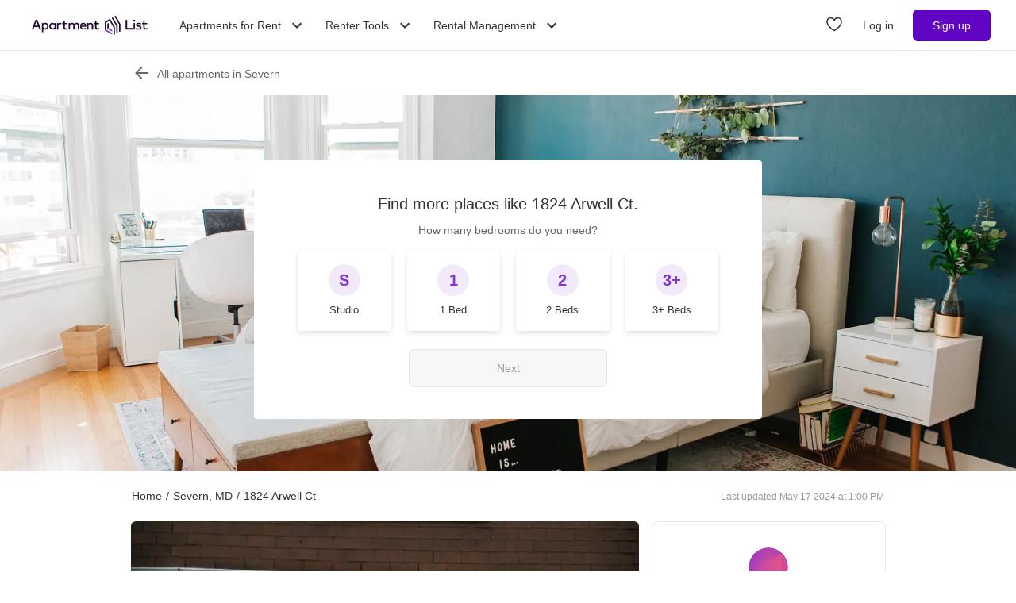

--- FILE ---
content_type: text/html; charset=utf-8
request_url: https://www.apartmentlist.com/md/severn/1824-arwell-ct
body_size: 32076
content:
<!DOCTYPE html><html lang="en"><head><link crossorigin="use-credentials" href="https://cdn.apartmentlist.com" rel="preconnect"/><meta charSet="utf-8"/><meta content="IE=edge,chrome=1" http-equiv="X-UA-Compatible"/><meta content="DPR, Viewport-Width, Width, Save-Data" http-equiv="Accept-CH"/><meta content="width=device-width, initial-scale=1" name="viewport"/><meta content="https://cdn.apartmentlist.com/image/upload/c_fill,dpr_auto,f_auto,g_center,h_100,q_auto,w_100/39a1afe013ee1e89cd5d0aff94d90073.jpg" name="thumbnail"/><meta content="1824 Arwell Ct is a rental property located in Severn, MD. Check out similar apartments in the area!" name="description"/><meta content="https://cdn.apartmentlist.com/image/upload/c_fit,dpr_auto,f_auto,h_640,q_auto,w_640/39a1afe013ee1e89cd5d0aff94d90073.jpg" property="og:image"/><meta content="1824 Arwell Ct - Severn, MD apartments for rent" property="og:title"/><meta content="1824 Arwell Ct is a rental property located in Severn, MD. Check out similar apartments in the area!" property="og:description"/><meta content="https://www.apartmentlist.com/md/severn/1824-arwell-ct" property="og:url"/><meta content="website" property="og:type"/><meta content="426526116605-b99nbe6sp91k9l1c5v65bnjukn3i3e0v.apps.googleusercontent.com" name="google-signin-client_id"/><link href="https://www.apartmentlist.com/md/severn/1824-arwell-ct" rel="canonical"/><meta content="noindex, follow" name="robots"/><meta content="max-image-preview:large" data-testid="max-image-preview" name="robots"/><meta content="F9E23399A50431AC31E3B0C6FD3802D2" name="msvalidate.01"/><link href="/__falcon__/static/shared/favicon.ico" rel="shortcut icon" type="image/x-icon"/><title>1824 Arwell Ct - Severn, MD apartments for rent</title><meta content="app-id=659694038" name="apple-itunes-app"/><link href="/__falcon__/static/android_manifest.json" rel="manifest"/><link href="/__falcon__/static/shared/apple-icon-57x57.png" rel="apple-touch-icon" sizes="57x57"/><link href="/__falcon__/static/shared/apple-icon-60x60.png" rel="apple-touch-icon" sizes="60x60"/><link href="/__falcon__/static/shared/apple-icon-72x72.png" rel="apple-touch-icon" sizes="72x72"/><link href="/__falcon__/static/shared/apple-icon-76x76.png" rel="apple-touch-icon" sizes="76x76"/><link href="/__falcon__/static/shared/apple-icon-114x114.png" rel="apple-touch-icon" sizes="114x114"/><link href="/__falcon__/static/shared/apple-icon-120x120.png" rel="apple-touch-icon" sizes="120x120"/><link href="/__falcon__/static/shared/apple-icon-144x144.png" rel="apple-touch-icon" sizes="144x144"/><link href="/__falcon__/static/shared/apple-icon-152x152.png" rel="apple-touch-icon" sizes="152x152"/><link href="/__falcon__/static/shared/apple-icon-180x180.png" rel="apple-touch-icon" sizes="180x180"/><link href="/__falcon__/static/shared/android-icon-192x192.png" rel="icon" sizes="192x192" type="image/png"/><link href="/__falcon__/static/shared/favicon-32x32.png" rel="icon" sizes="32x32" type="image/png"/><link href="/__falcon__/static/shared/favicon-96x96.png" rel="icon" sizes="96x96" type="image/png"/><link href="/__falcon__/static/shared/favicon-16x16.png" rel="icon" sizes="16x16" type="image/png"/><meta content="#8434d6" name="msapplication-TileColor"/><meta content="/__falcon__/static/shared/ms-icon-144x144.png" name="msapplication-TileImage"/><script>
          window.dataLayer = window.dataLayer || []
          function gtag() {
            dataLayer.push(arguments)
          }

          gtag('consent', 'default', {"ad_storage":"granted","ad_user_data":"granted","ad_personalization":"granted","analytics_storage":"granted","functionality_storage":"granted","personalization_storage":"granted","security_storage":"granted","x_alist_business_customers":"granted"});</script><link as="image" fetchpriority="high" href="https://cdn.apartmentlist.com/image/upload/c_scale,dpr_auto,f_auto,fl_progressive.strip_profile,q_auto:low,w_500/web/static/quiz/rebrand/bedrooms.jpg" media="(max-width:599px)" rel="preload"/><link as="image" fetchpriority="high" href="https://cdn.apartmentlist.com/image/upload/c_scale,dpr_auto,f_auto,fl_progressive.strip_profile,q_auto:low,w_1024/web/static/quiz/rebrand/bedrooms.jpg" media="(min-width:600px) and (max-width:1199px)" rel="preload"/><link as="image" fetchpriority="high" href="https://cdn.apartmentlist.com/image/upload/c_scale,dpr_auto,f_auto,fl_progressive.strip_profile,q_auto:low,w_1920/web/static/quiz/rebrand/bedrooms.jpg" media="(min-width:1200px)" rel="preload"/><meta name="next-head-count" content="40"/><link rel="preload" href="/__falcon__/_next/static/css/1c1cc5e7f9076b1f.css" as="style"/><link rel="stylesheet" href="/__falcon__/_next/static/css/1c1cc5e7f9076b1f.css" data-n-g=""/><noscript data-n-css=""></noscript><script defer="" nomodule="" src="/__falcon__/_next/static/chunks/polyfills-c67a75d1b6f99dc8.js"></script><script defer="" src="/__falcon__/_next/static/chunks/9a623775-689da48420b3c7bb.js"></script><script defer="" src="/__falcon__/_next/static/chunks/fec483df-c0eebccfb024cdc1.js"></script><script defer="" src="/__falcon__/_next/static/chunks/5c0b189e-47434bef0628b623.js"></script><script defer="" src="/__falcon__/_next/static/chunks/1896-3ea891d09ee757c9.js"></script><script defer="" src="/__falcon__/_next/static/chunks/4855-5d7bd2122f6e3d0b.js"></script><script defer="" src="/__falcon__/_next/static/chunks/220-b793c24745d31e87.js"></script><script defer="" src="/__falcon__/_next/static/chunks/7633-f7e4bfc52d7c32f5.js"></script><script defer="" src="/__falcon__/_next/static/chunks/9990-acb501bb1838c4de.js"></script><script defer="" src="/__falcon__/_next/static/chunks/4930-82d0033defe95c67.js"></script><script defer="" src="/__falcon__/_next/static/chunks/3532-b8c2836ddc231848.js"></script><script defer="" src="/__falcon__/_next/static/chunks/664-4bc6eb57d4a4642a.js"></script><script defer="" src="/__falcon__/_next/static/chunks/8571-43750033a0ac27e3.js"></script><script defer="" src="/__falcon__/_next/static/chunks/9812-a049b9e1baf8e39e.js"></script><script defer="" src="/__falcon__/_next/static/chunks/8189-34f0f23bd3f52aed.js"></script><script defer="" src="/__falcon__/_next/static/chunks/6817-d8b9da3711105889.js"></script><script defer="" src="/__falcon__/_next/static/chunks/7995.dd55d22b4e8e58cd.js"></script><script defer="" src="/__falcon__/_next/static/chunks/6763-3abaf789ffffccff.js"></script><script defer="" src="/__falcon__/_next/static/chunks/6014-1db3b7cc836828be.js"></script><script defer="" src="/__falcon__/_next/static/chunks/9951-5a3542d741b8a4e7.js"></script><script defer="" src="/__falcon__/_next/static/chunks/1757-8cd40d24b42439cc.js"></script><script defer="" src="/__falcon__/_next/static/chunks/317-c46b211f7a1f4dfd.js"></script><script defer="" src="/__falcon__/_next/static/chunks/7277.b5a37dd684946cfb.js"></script><script defer="" src="/__falcon__/_next/static/chunks/1484.d7d049c5fdeb9821.js"></script><script defer="" src="/__falcon__/_next/static/chunks/8494.a7022a28adca661c.js"></script><script src="/__falcon__/_next/static/chunks/webpack-e3b488ddf5d907e4.js" defer=""></script><script src="/__falcon__/_next/static/chunks/framework-35e3937bed949186.js" defer=""></script><script src="/__falcon__/_next/static/chunks/main-4fc9aa8b75671497.js" defer=""></script><script src="/__falcon__/_next/static/chunks/pages/_app-81143cc96d217d62.js" defer=""></script><script src="/__falcon__/_next/static/chunks/3393-2d42b253776e5d8a.js" defer=""></script><script src="/__falcon__/_next/static/chunks/4008-996728b915c9c4b0.js" defer=""></script><script src="/__falcon__/_next/static/chunks/6261-f75566fa41ebbbe4.js" defer=""></script><script src="/__falcon__/_next/static/chunks/2547-71924f4e224ff460.js" defer=""></script><script src="/__falcon__/_next/static/chunks/1802-95e53227bfec028c.js" defer=""></script><script src="/__falcon__/_next/static/chunks/2377-ab8fb5df10fe72cf.js" defer=""></script><script src="/__falcon__/_next/static/chunks/786-4633b187f604981b.js" defer=""></script><script src="/__falcon__/_next/static/chunks/88-b721876760e2d8e4.js" defer=""></script><script src="/__falcon__/_next/static/chunks/pages/LoggedOutListingPage-31636e777d25488d.js" defer=""></script><script src="/__falcon__/_next/static/tRpNXhUNdZMDgca5FbZFz/_buildManifest.js" defer=""></script><script src="/__falcon__/_next/static/tRpNXhUNdZMDgca5FbZFz/_ssgManifest.js" defer=""></script><style data-emotion="css-global 1wkk1oo">html{-webkit-font-smoothing:antialiased;-moz-osx-font-smoothing:grayscale;box-sizing:border-box;-webkit-text-size-adjust:100%;}*,*::before,*::after{box-sizing:inherit;}strong,b{font-weight:700;}body{margin:0;color:#333333;font-size:14px;height:100%;line-height:1.5;font-family:"Helvetica Neue",Roboto,Helvetica,Arial,sans-serif;font-weight:400;background-color:#ffffff;}@media print{body{background-color:#ffffff;}}body::backdrop{background-color:#ffffff;}:root{--navbar-height:55px;--total-navbar-height:55px;--footer-nav-height:72px;--total-footer-nav-height:72px;}html{border:0;border-style:solid;margin:0;padding:0;vertical-align:baseline;-webkit-font-smoothing:auto;-moz-osx-font-smoothing:auto;}body{border:0;border-style:solid;margin:0;padding:0;vertical-align:baseline;}div{border:0;border-style:solid;margin:0;padding:0;vertical-align:baseline;}span{border:0;border-style:solid;margin:0;padding:0;vertical-align:baseline;}iframe{border:0;border-style:solid;margin:0;padding:0;vertical-align:baseline;}h1{border:0;border-style:solid;margin:0;padding:0;vertical-align:baseline;font:inherit;font-family:'Helvetica Neue','Roboto',Helvetica,Arial,sans-serif;}h2{border:0;border-style:solid;margin:0;padding:0;vertical-align:baseline;font:inherit;font-family:'Helvetica Neue','Roboto',Helvetica,Arial,sans-serif;}h3{border:0;border-style:solid;margin:0;padding:0;vertical-align:baseline;font:inherit;font-family:'Helvetica Neue','Roboto',Helvetica,Arial,sans-serif;}h4{border:0;border-style:solid;margin:0;padding:0;vertical-align:baseline;font:inherit;font-family:'Helvetica Neue','Roboto',Helvetica,Arial,sans-serif;}h5{border:0;border-style:solid;margin:0;padding:0;vertical-align:baseline;font:inherit;font-family:'Helvetica Neue','Roboto',Helvetica,Arial,sans-serif;}h6{border:0;border-style:solid;margin:0;padding:0;vertical-align:baseline;font:inherit;font-family:'Helvetica Neue','Roboto',Helvetica,Arial,sans-serif;}p{border:0;border-style:solid;margin:0;padding:0;vertical-align:baseline;}ol{border:0;border-style:solid;margin:0;padding:0;vertical-align:baseline;list-style:none;}ul{border:0;border-style:solid;margin:0;padding:0;vertical-align:baseline;list-style:none;}a{color:#333333;font-weight:400;}button{border:0;border-style:solid;margin:0;padding:0;vertical-align:baseline;color:inherit;font-family:'Helvetica Neue','Roboto',Helvetica,Arial,sans-serif;}sup{border:0;border-style:solid;margin:0;padding:0;vertical-align:baseline;}</style><style data-emotion="css-global octph8">@font-face{font-family:'apartmentlist';src:url('/__falcon__/static/fonts/apartmentlist.eot');src:url('/__falcon__/static/fonts/apartmentlist.eot?#iefix') format('embedded-opentype'),url('/__falcon__/static/fonts/apartmentlist.woff2') format('woff2'),url('/__falcon__/static/fonts/apartmentlist.woff') format('woff'),url('/__falcon__/static/fonts/apartmentlist.ttf') format('truetype');font-weight:normal;font-style:normal;}.al-amenity-24-hour:before,.al-amenity-8ball:before,.al-amenity-ac:before,.al-amenity-accessible:before,.al-amenity-alarm:before,.al-amenity-basketball:before,.al-amenity-bbq:before,.al-amenity-bed:before,.al-amenity-bell:before,.al-amenity-bike:before,.al-amenity-bocce:before,.al-amenity-boxing:before,.al-amenity-calendar:before,.al-amenity-carcharge:before,.al-amenity-carpet:before,.al-amenity-carwash:before,.al-amenity-cat:before,.al-amenity-checkmark:before,.al-amenity-coffee:before,.al-amenity-computer:before,.al-amenity-counter:before,.al-amenity-creditcard:before,.al-amenity-dishwasher:before,.al-amenity-dog:before,.al-amenity-elevator:before,.al-amenity-fan:before,.al-amenity-fiber:before,.al-amenity-fire:before,.al-amenity-fireplace:before,.al-amenity-fob:before,.al-amenity-foosball:before,.al-amenity-garage:before,.al-amenity-gas:before,.al-amenity-golf:before,.al-amenity-hanger:before,.al-amenity-hardwood:before,.al-amenity-hot-tub:before,.al-amenity-ice:before,.al-amenity-internet:before,.al-amenity-leaf:before,.al-amenity-lightening:before,.al-amenity-microwave:before,.al-amenity-money:before,.al-amenity-nest:before,.al-amenity-no-smoking:before,.al-amenity-oven:before,.al-amenity-parking:before,.al-amenity-patio:before,.al-amenity-piano:before,.al-amenity-pillows:before,.al-amenity-ping-pong:before,.al-amenity-plant:before,.al-amenity-plug:before,.al-amenity-pool:before,.al-amenity-popcorn:before,.al-amenity-portal:before,.al-amenity-putting:before,.al-amenity-raquet:before,.al-amenity-refrigerator:before,.al-amenity-roommates:before,.al-amenity-section8:before,.al-amenity-shipping:before,.al-amenity-slide:before,.al-amenity-sofa:before,.al-amenity-steam:before,.al-amenity-storage:before,.al-amenity-table:before,.al-amenity-transport:before,.al-amenity-trash:before,.al-amenity-tv:before,.al-amenity-volleyball:before,.al-amenity-washer:before,.al-amenity-water:before,.al-amenity-weight:before,.al-amenity-wine:before,.al-amenity-wrench:before,.al-amenity-yoga:before,.al-amenity-airbnb:before,.al-angle-down:before,.al-arrow-skinny-left:before,.al-amenity-workout-hiking-trail:before,.al-arrow-skinny-right:before,.al-bike:before,.al-calendar:before,.al-camera:before,.al-car:before,.al-check:before,.al-check-circle:before,.al-check-square:before,.al-check-square-o:before,.al-chevron-left:before,.al-chevron-right:before,.al-envelope:before,.al-floorplan:before,.al-hand-pointer-o:before,.al-heart:before,.al-in-unit-laundry:before,.al-map-marker:before,.al-phone:before,.al-search:before,.al-shortlist:before,.al-single-user:before,.al-square-o:before,.al-star:before,.al-star-half-o:before,.al-tag:before,.al-thumbs-up:before,.al-times:before,.al-traffic:before,.al-transit:before,.al-user:before,.al-video-camera:before{display:inline-block;font-family:'apartmentlist';font-style:normal;font-weight:normal;font-variant:normal;line-height:1;-webkit-text-decoration:inherit;text-decoration:inherit;text-rendering:optimizeLegibility;text-transform:none;-moz-osx-font-smoothing:grayscale;-webkit-font-smoothing:antialiased;font-smoothing:antialiased;}.al-amenity-24-hour:before{content:'\f105';}.al-amenity-8ball:before{content:'\f106';}.al-amenity-ac:before{content:'\f107';}.al-amenity-accessible:before{content:'\f108';}.al-amenity-alarm:before{content:'\f109';}.al-amenity-basketball:before{content:'\f10b';}.al-amenity-bbq:before{content:'\f10c';}.al-amenity-bed:before{content:'\f10d';}.al-amenity-bell:before{content:'\f10e';}.al-amenity-bike:before{content:'\f10f';}.al-amenity-bocce:before{content:'\f111';}.al-amenity-boxing:before{content:'\f112';}.al-amenity-calendar:before{content:'\f115';}.al-amenity-carcharge:before{content:'\f116';}.al-amenity-carpet:before{content:'\f117';}.al-amenity-carwash:before{content:'\f118';}.al-amenity-cat:before{content:'\f119';}.al-amenity-checkmark:before{content:'\f11a';}.al-amenity-coffee:before{content:'\f11b';}.al-amenity-computer:before{content:'\f11c';}.al-amenity-counter:before{content:'\f11d';}.al-amenity-creditcard:before{content:'\f11e';}.al-amenity-dishwasher:before{content:'\f120';}.al-amenity-dog:before{content:'\f121';}.al-amenity-elevator:before{content:'\f122';}.al-amenity-fan:before{content:'\f123';}.al-amenity-fiber:before{content:'\f124';}.al-amenity-fire:before{content:'\f125';}.al-amenity-fireplace:before{content:'\f126';}.al-amenity-fob:before{content:'\f127';}.al-amenity-foosball:before{content:'\f128';}.al-amenity-garage:before{content:'\f129';}.al-amenity-gas:before{content:'\f12a';}.al-amenity-golf:before{content:'\f12b';}.al-amenity-hanger:before{content:'\f12d';}.al-amenity-hardwood:before{content:'\f12e';}.al-amenity-hot-tub:before{content:'\f12f';}.al-amenity-ice:before{content:'\f130';}.al-amenity-internet:before{content:'\f131';}.al-amenity-leaf:before{content:'\f132';}.al-amenity-lightening:before{content:'\f133';}.al-amenity-microwave:before{content:'\f136';}.al-amenity-money:before{content:'\f138';}.al-amenity-nest:before{content:'\f139';}.al-amenity-no-smoking:before{content:'\f13a';}.al-amenity-oven:before{content:'\f13b';}.al-amenity-parking:before{content:'\f13c';}.al-amenity-patio:before{content:'\f13d';}.al-amenity-piano:before{content:'\f13e';}.al-amenity-pillows:before{content:'\f13f';}.al-amenity-ping-pong:before{content:'\f140';}.al-amenity-plant:before{content:'\f141';}.al-amenity-plug:before{content:'\f142';}.al-amenity-pool:before{content:'\f143';}.al-amenity-popcorn:before{content:'\f144';}.al-amenity-portal:before{content:'\f145';}.al-amenity-putting:before{content:'\f146';}.al-amenity-raquet:before{content:'\f147';}.al-amenity-refrigerator:before{content:'\f148';}.al-amenity-roommates:before{content:'\f149';}.al-amenity-section8:before{content:'\f14b';}.al-amenity-shipping:before{content:'\f14c';}.al-amenity-slide:before{content:'\f14e';}.al-amenity-sofa:before{content:'\f150';}.al-amenity-steam:before{content:'\f151';}.al-amenity-storage:before{content:'\f152';}.al-amenity-table:before{content:'\f153';}.al-amenity-transport:before{content:'\f154';}.al-amenity-trash:before{content:'\f155';}.al-amenity-tv:before{content:'\f156';}.al-amenity-volleyball:before{content:'\f157';}.al-amenity-washer:before{content:'\f158';}.al-amenity-water:before{content:'\f159';}.al-amenity-weight:before{content:'\f15a';}.al-amenity-wine:before{content:'\f15b';}.al-amenity-wrench:before{content:'\f15c';}.al-amenity-yoga:before{content:'\f15d';}.al-amenity-workout-hiking-trail:before{content:'\f15f';}.al-angle-down:before{content:'\f15e';}.al-arrow-skinny-left:before{content:'\f171';}.al-amenity-workout-hiking-trail:before{content:'';background-image:url('https://cdn.apartmentlist.com/image/upload/f_auto,q_auto/workout-hiking-trail.png');-webkit-background-size:contain;background-size:contain;background-repeat:no-repeat;-webkit-background-position:center;background-position:center;width:var(--icon-size, 18px);height:var(--icon-size, 20px);display:inline-block;}.al-amenity-workout-hiking-trail:before{content:'';background-image:url('https://cdn.apartmentlist.com/image/upload/f_auto,q_auto/workout-hiking-trail.png');-webkit-background-size:contain;background-size:contain;background-repeat:no-repeat;-webkit-background-position:center;background-position:center;width:var(--icon-size, 18px);height:var(--icon-size, 20px);display:inline-block;}.al-amenity-airbnb:before{content:'';background-image:url('https://cdn.apartmentlist.com/image/upload/f_auto,q_auto/airbnb_icon.png');-webkit-background-size:contain;background-size:contain;background-repeat:no-repeat;-webkit-background-position:center;background-position:center;width:var(--icon-size, 18px);height:var(--icon-size, 20px);display:inline-block;}.al-arrow-skinny-right:before{content:'\f172';}.al-bike:before{content:'\f175';}.al-calendar:before{content:'\f17a';}.al-camera:before{content:'\f17e';}.al-car:before{content:'\f17f';}.al-check:before{content:'\f183';}.al-check-circle:before{content:'\f184';}.al-check-square:before{content:'\f186';}.al-check-square-o:before{content:'\f187';}.al-chevron-left:before{content:'\f18d';}.al-chevron-right:before{content:'\f18e';}.al-envelope:before{content:'\f198';}.al-floorplan:before{content:'\f19b';}.al-hand-pointer-o:before{content:'\f1a0';}.al-heart:before{content:'\f1a2';}.al-in-unit-laundry:before{content:'\f1a5';}.al-map-marker:before{content:'\f1b7';}.al-phone:before{content:'\f1c2';}.al-search:before{content:'\f1c4';}.al-shortlist:before{content:'\f1c7';}.al-single-user:before{content:'\f1c8';}.al-square-o:before{content:'\f1ca';}.al-star:before{content:'\f1cb';}.al-star-half-o:before{content:'\f1cd';}.al-tag:before{content:'\f1d0';}.al-thumbs-up:before{content:'\f1d2';}.al-times:before{content:'\f1d3';}.al-traffic:before{content:'\f1d6';}.al-transit:before{content:'\f1d7';}.al-user:before{content:'\f1da';}.al-video-camera:before{content:'\f1db';}</style><style data-emotion="css-global 12cf9kx">@media screen and (min-width: 980px){:root{--total-navbar-height:64px;--navbar-height:64px;}}</style><style data-emotion="css-global adz3n1">.carousel .control-arrow,.carousel.carousel-slider .control-arrow{position:absolute;z-index:2;top:20px;background:none;border:0;font-size:32px;cursor:pointer;}.carousel .control-arrow:before,.carousel.carousel-slider .control-arrow:before{margin:0 5px;display:inline-block;border-top:8px solid transparent;border-bottom:8px solid transparent;content:'';}.carousel .control-disabled.control-arrow{opacity:0;-webkit-filter:alpha(opacity=0);filter:alpha(opacity=0);cursor:inherit;display:none;}.carousel .control-prev.control-arrow{left:0;}.carousel .control-next.control-arrow{right:0;}.carousel{position:relative;width:100%;}.carousel *{-webkit-box-sizing:border-box;-moz-box-sizing:border-box;box-sizing:border-box;}.carousel img{width:100%;display:inline-block;pointer-events:none;}.carousel .carousel{position:relative;}.carousel .control-arrow{outline:0;border:0;background:none;top:50%;margin-top:-13px;font-size:18px;}.carousel .thumbs-wrapper{margin:20px;overflow:hidden;}.carousel .thumbs{-webkit-transition:all 0.15s ease-in;-moz-transition:all 0.15s ease-in;-ms-transition:all 0.15s ease-in;-o-transition:all 0.15s ease-in;-webkit-transition:all 0.15s ease-in;transition:all 0.15s ease-in;-webkit-transform:translate3d(0, 0, 0);-moz-transform:translate3d(0, 0, 0);-ms-transform:translate3d(0, 0, 0);-o-transform:translate3d(0, 0, 0);-webkit-transform:translate3d(0, 0, 0);-moz-transform:translate3d(0, 0, 0);-ms-transform:translate3d(0, 0, 0);transform:translate3d(0, 0, 0);position:relative;list-style:none;white-space:nowrap;}.carousel .thumb{-webkit-transition:border 0.15s ease-in;-moz-transition:border 0.15s ease-in;-ms-transition:border 0.15s ease-in;-o-transition:border 0.15s ease-in;-webkit-transition:border 0.15s ease-in;transition:border 0.15s ease-in;display:inline-block;width:80px;margin-right:6px;white-space:nowrap;overflow:hidden;border:3px solid #fff;padding:2px;}.carousel .thumb:focus{border:3px solid #ccc;outline:none;}.carousel .thumb.selected,.carousel .thumb:hover{border:3px solid #333;}.carousel .thumb img{vertical-align:top;}.carousel.carousel-slider{position:relative;margin:0;overflow:hidden;}.carousel.carousel-slider .control-arrow{top:0;color:#fff;font-size:26px;bottom:0;margin-top:0;padding:15px;}.carousel .slider-wrapper{overflow:hidden;margin:auto;width:100%;-webkit-transition:height 0.15s ease-in;-moz-transition:height 0.15s ease-in;-ms-transition:height 0.15s ease-in;-o-transition:height 0.15s ease-in;-webkit-transition:height 0.15s ease-in;transition:height 0.15s ease-in;}.carousel .slider-wrapper.axis-horizontal .slider{-ms-box-orient:horizontal;display:-webkit-box;display:-moz-box;display:-ms-flexbox;display:-webkit-box;display:-webkit--moz-flex;display:-ms--moz-flexbox;display:-moz-flex;display:-webkit-box;display:-webkit--webkit-flex;display:-ms--webkit-flexbox;display:-webkit-flex;display:-webkit-box;display:-webkit-flex;display:-ms-flexbox;display:flex;}.carousel .slider-wrapper.axis-horizontal .slider .slide{-webkit-flex-direction:column;-ms-flex-direction:column;flex-direction:column;-webkit-box-flex-flow:column;-webkit-flex-flow:column;-ms-flex-flow:column;flex-flow:column;}.carousel .slider-wrapper.axis-vertical{-ms-box-orient:horizontal;display:-webkit-box;display:-moz-box;display:-ms-flexbox;display:-webkit-box;display:-webkit--moz-flex;display:-ms--moz-flexbox;display:-moz-flex;display:-webkit-box;display:-webkit--webkit-flex;display:-ms--webkit-flexbox;display:-webkit-flex;display:-webkit-box;display:-webkit-flex;display:-ms-flexbox;display:flex;}.carousel .slider-wrapper.axis-vertical .slider{-webkit-flex-direction:column;-webkit-flex-direction:column;-ms-flex-direction:column;flex-direction:column;}.carousel .slider{margin:0;padding:0;position:relative;list-style:none;width:100%;}.carousel .slider.animated{-webkit-transition:all 0.35s ease-in-out;-moz-transition:all 0.35s ease-in-out;-ms-transition:all 0.35s ease-in-out;-o-transition:all 0.35s ease-in-out;-webkit-transition:all 0.35s ease-in-out;transition:all 0.35s ease-in-out;}.carousel .slide{min-width:100%;margin:0;position:relative;text-align:center;background:#eef3f5;}.carousel .slide img{width:100%;vertical-align:top;border:0;}.carousel .slide iframe{display:inline-block;width:calc(100% - 80px);margin:0 40px 40px;border:0;}.carousel .slide .legend{-webkit-transition:all 0.5s ease-in-out;-moz-transition:all 0.5s ease-in-out;-ms-transition:all 0.5s ease-in-out;-o-transition:all 0.5s ease-in-out;-webkit-transition:all 0.5s ease-in-out;transition:all 0.5s ease-in-out;position:absolute;bottom:40px;left:50%;margin-left:-45%;width:90%;border-radius:10px;background:#000;color:#fff;padding:10px;font-size:12px;text-align:center;opacity:0.25;-webkit-transition:opacity 0.35s ease-in-out;-moz-transition:opacity 0.35s ease-in-out;-ms-transition:opacity 0.35s ease-in-out;-o-transition:opacity 0.35s ease-in-out;-webkit-transition:opacity 0.35s ease-in-out;transition:opacity 0.35s ease-in-out;}.carousel .control-dots{position:absolute;bottom:0;margin:10px 0;text-align:center;width:100%;}@media (min-width: 960px){.carousel .control-dots{bottom:0;}}.carousel .control-dots .dot{-webkit-transition:opacity 0.25s ease-in;-moz-transition:opacity 0.25s ease-in;-ms-transition:opacity 0.25s ease-in;-o-transition:opacity 0.25s ease-in;-webkit-transition:opacity 0.25s ease-in;transition:opacity 0.25s ease-in;opacity:0.3;-webkit-filter:alpha(opacity=30);filter:alpha(opacity=30);box-shadow:1px 1px 2px rgba(0, 0, 0, 0.9);background:#fff;border-radius:50%;width:8px;height:8px;cursor:pointer;display:inline-block;margin:0 8px;}.carousel .control-dots .dot.selected,.carousel .control-dots .dot:hover{opacity:1;-webkit-filter:alpha(opacity=100);filter:alpha(opacity=100);}.carousel .carousel-status{background:#0000007a;border-radius:4px;min-width:70px;width:-webkit-fit-content;width:-moz-fit-content;width:fit-content;max-width:86px;text-align:center;position:absolute;top:auto;margin-bottom:0;bottom:8px;right:8px;padding:4px 8px;font-size:14px;font-weight:500;color:#fff;z-index:10;}.carousel:hover .slide .legend{opacity:1;}</style><style data-emotion="css-global 14okaou">:root{--total-footer-nav-height:72px;}</style><style data-emotion="css vubbuv 131espl 1vql361 28ggn9 fn5idx 12bw3y0 mp5dls 111raap 1b4920d sprlfr ldreco 1rl1p1c 1ys76jm 9aqrrq i048sd bajlgh 13vhbk7 1s272ke of0bb4 1ew2m57 j50n28 j2u88l 1jx6m4p 1qmqy01 3705y4">.css-vubbuv{-webkit-user-select:none;-moz-user-select:none;-ms-user-select:none;user-select:none;width:1em;height:1em;display:inline-block;fill:currentColor;-webkit-flex-shrink:0;-ms-flex-negative:0;flex-shrink:0;-webkit-transition:fill 200ms cubic-bezier(0.4, 0, 0.2, 1) 0ms;transition:fill 200ms cubic-bezier(0.4, 0, 0.2, 1) 0ms;font-size:1.5rem;}.css-131espl{display:-webkit-inline-box;display:-webkit-inline-flex;display:-ms-inline-flexbox;display:inline-flex;-webkit-align-items:center;-webkit-box-align:center;-ms-flex-align:center;align-items:center;-webkit-box-pack:center;-ms-flex-pack:center;-webkit-justify-content:center;justify-content:center;position:relative;box-sizing:border-box;-webkit-tap-highlight-color:transparent;background-color:transparent;outline:0;border:0;margin:0;border-radius:0;padding:0;cursor:pointer;-webkit-user-select:none;-moz-user-select:none;-ms-user-select:none;user-select:none;vertical-align:middle;-moz-appearance:none;-webkit-appearance:none;-webkit-text-decoration:none;text-decoration:none;color:inherit;border-style:solid;}.css-131espl::-moz-focus-inner{border-style:none;}.css-131espl.Mui-disabled{pointer-events:none;cursor:default;}@media print{.css-131espl{-webkit-print-color-adjust:exact;color-adjust:exact;}}.css-1vql361{background-color:white;-webkit-background-position:center;background-position:center;background-repeat:no-repeat;-webkit-background-size:cover;background-size:cover;-webkit-filter:opacity(10%);filter:opacity(10%);left:0;position:absolute;width:100%;height:100%;z-index:0;top:auto;background-image:url('https://cdn.apartmentlist.com/image/upload/c_scale,dpr_auto,f_auto,fl_progressive.strip_profile,q_auto:low,w_500/web/static/quiz/rebrand/bedrooms.jpg');}@media (min-width:980px){.css-1vql361{-webkit-filter:opacity(100%);filter:opacity(100%);}}@media (min-width:600px){.css-1vql361{background-image:url('https://cdn.apartmentlist.com/image/upload/c_scale,dpr_auto,f_auto,fl_progressive.strip_profile,q_auto:low,w_1024/web/static/quiz/rebrand/bedrooms.jpg');}}@media (min-width:1200px){.css-1vql361{background-image:url('https://cdn.apartmentlist.com/image/upload/c_scale,dpr_auto,f_auto,fl_progressive.strip_profile,q_auto:low,w_1920/web/static/quiz/rebrand/bedrooms.jpg');}}.css-28ggn9{background:#e6e6e6;position:relative;}@media (min-width:600px){.css-28ggn9{border-radius:6px;}}.css-fn5idx{display:-webkit-box;display:-webkit-flex;display:-ms-flexbox;display:flex;-webkit-align-items:center;-webkit-box-align:center;-ms-flex-align:center;align-items:center;-webkit-box-pack:center;-ms-flex-pack:center;-webkit-justify-content:center;justify-content:center;height:100%;position:absolute;top:0;-webkit-user-select:none;-moz-user-select:none;-ms-user-select:none;user-select:none;width:60px;z-index:10;background:linear-gradient(to left, rgba(0, 0, 0, 0), rgba(0, 0, 0, 0.35));left:0;}@media (min-width:600px){.css-fn5idx{border-radius:6px;}}.css-fn5idx:hover{cursor:pointer;}.css-12bw3y0{fill:white;-webkit-transform:scale(2.5);-moz-transform:scale(2.5);-ms-transform:scale(2.5);transform:scale(2.5);}@media (min-width:600px){.css-mp5dls div:first-of-type{border-radius:6px;}.css-mp5dls div:first-of-type p{font-size:14px;}}.css-111raap{background:#e6e6e6;padding-top:65%;position:relative;}.css-1b4920d{position:absolute;top:0;left:0;width:100%;height:100%;}.css-sprlfr{display:-webkit-box;display:-webkit-flex;display:-ms-flexbox;display:flex;-webkit-align-items:center;-webkit-box-align:center;-ms-flex-align:center;align-items:center;-webkit-box-pack:center;-ms-flex-pack:center;-webkit-justify-content:center;justify-content:center;height:100%;position:absolute;top:0;-webkit-user-select:none;-moz-user-select:none;-ms-user-select:none;user-select:none;width:60px;z-index:10;background:linear-gradient(to right, rgba(0, 0, 0, 0), rgba(0, 0, 0, 0.35));right:0;}@media (min-width:600px){.css-sprlfr{border-radius:6px;}}.css-sprlfr:hover{cursor:pointer;}.css-ldreco{-webkit-user-select:none;-moz-user-select:none;-ms-user-select:none;user-select:none;width:1em;height:1em;display:inline-block;fill:currentColor;-webkit-flex-shrink:0;-ms-flex-negative:0;flex-shrink:0;-webkit-transition:fill 200ms cubic-bezier(0.4, 0, 0.2, 1) 0ms;transition:fill 200ms cubic-bezier(0.4, 0, 0.2, 1) 0ms;font-size:1.5rem;fill:white;-webkit-transform:scale(2.5);-moz-transform:scale(2.5);-ms-transform:scale(2.5);transform:scale(2.5);}.css-1rl1p1c{margin:0 auto;overflow:scroll;width:100%;}@media (min-width:1200px){.css-1rl1p1c{overflow:hidden;}}.css-1ys76jm{width:1060px;padding-left:5px;}@media (min-width:1200px){.css-1ys76jm{padding-left:0;}}@media screen and (max-width: 1199px){.css-9aqrrq{display:-webkit-box;display:-webkit-flex;display:-ms-flexbox;display:flex;-webkit-box-flex-wrap:nowrap;-webkit-flex-wrap:nowrap;-ms-flex-wrap:nowrap;flex-wrap:nowrap;-ms-overflow-style:-ms-autohiding-scrollbar;overflow-x:scroll;-webkit-overflow-scrolling:touch;}.css-9aqrrq::-webkit-scrollbar{display:none;}}@media screen and (min-width: 1200px){.css-9aqrrq{margin-bottom:21px;display:grid;grid-template-columns:repeat(5, 1fr);gap:24px;}.css-9aqrrq:after{content:'';display:table;clear:both;}}@media screen and (max-width: 1199px){.css-i048sd{padding-right:12px;width:212px;min-width:212px;margin:10px 0 21px;-webkit-box-pack:center;-ms-flex-pack:center;-webkit-justify-content:center;justify-content:center;}}.css-bajlgh{background:white;border:1px solid #e6e6e6;border-radius:50%;cursor:pointer;padding-top:11px;position:absolute;text-align:center;-webkit-transform:translateY(-50%);-moz-transform:translateY(-50%);-ms-transform:translateY(-50%);transform:translateY(-50%);width:48px;height:48px;display:none;top:50%;left:-14px;}@media (min-width:1200px){.css-bajlgh{display:block;}}.css-13vhbk7{background:white;border:1px solid #e6e6e6;border-radius:50%;cursor:pointer;padding-top:11px;position:absolute;text-align:center;-webkit-transform:translateY(-50%);-moz-transform:translateY(-50%);-ms-transform:translateY(-50%);transform:translateY(-50%);width:48px;height:48px;display:none;top:50%;right:-14px;}@media (min-width:1200px){.css-13vhbk7{display:block;}}.css-1s272ke{background:white;border:1px solid #e6e6e6;border-radius:50%;cursor:pointer;padding-top:11px;position:absolute;text-align:center;-webkit-transform:translateY(-50%);-moz-transform:translateY(-50%);-ms-transform:translateY(-50%);transform:translateY(-50%);width:48px;height:48px;display:none;top:74px;left:-14px;}@media (min-width:1200px){.css-1s272ke{display:block;}}.css-of0bb4{background:white;border:1px solid #e6e6e6;border-radius:50%;cursor:pointer;padding-top:11px;position:absolute;text-align:center;-webkit-transform:translateY(-50%);-moz-transform:translateY(-50%);-ms-transform:translateY(-50%);transform:translateY(-50%);width:48px;height:48px;display:none;top:74px;right:-14px;}@media (min-width:1200px){.css-of0bb4{display:block;}}.css-1ew2m57{background-color:#f7f7f7;border-radius:6px;margin:0 16px;padding:16px;}@media (min-width:600px){.css-1ew2m57{margin:0 auto;max-width:640px;padding:32px;}}@media (min-width:980px){.css-1ew2m57{max-width:960px;}}.css-j50n28{font-size:14px;font-weight:400;margin-bottom:8px;}.css-j2u88l{-webkit-column-width:auto;column-width:auto;-webkit-column-count:1;column-count:1;}@media screen and (min-width: 600px){.css-j2u88l{-webkit-column-count:1;column-count:1;}}@media screen and (min-width: 980px){.css-j2u88l{-webkit-column-count:2;column-count:2;}}@media screen and (min-width: 1200px){.css-j2u88l{-webkit-column-count:2;column-count:2;}}.css-1jx6m4p{display:inline-block;font-weight:400;margin-bottom:20px;-webkit-text-decoration:none;text-decoration:none;text-transform:none;}.css-1jx6m4p:hover,.css-1jx6m4p:focus{color:inherit;-webkit-text-decoration:inherit;text-decoration:inherit;}@media (min-width:980px){.css-1jx6m4p{margin-bottom:10px;}}.css-1qmqy01{background:#ffffff;border:1px solid #e6e6e6;border-radius:8px;margin:0px;padding:32px 16px;text-align:center;width:295px;}.css-3705y4{-webkit-clip-path:circle(50%);clip-path:circle(50%);}.css-3705y4 .top-left{-webkit-animation:rotate 12s linear infinite reverse;animation:rotate 12s linear infinite reverse;transform-origin:15px 29px;}.css-3705y4 .top-right{-webkit-animation:rotate 12s linear infinite;animation:rotate 12s linear infinite;transform-origin:60px 6px;}.css-3705y4 .bottom-right{-webkit-animation:rotate 12s linear infinite reverse;animation:rotate 12s linear infinite reverse;transform-origin:90px 82.5px;}.css-3705y4 .bottom-left{-webkit-animation:rotate 12s linear infinite;animation:rotate 12s linear infinite;transform-origin:36px 60px;}@-webkit-keyframes rotate{from{-webkit-transform:rotate(0deg);-moz-transform:rotate(0deg);-ms-transform:rotate(0deg);transform:rotate(0deg);}to{-webkit-transform:rotate(360deg);-moz-transform:rotate(360deg);-ms-transform:rotate(360deg);transform:rotate(360deg);}}@keyframes rotate{from{-webkit-transform:rotate(0deg);-moz-transform:rotate(0deg);-ms-transform:rotate(0deg);transform:rotate(0deg);}to{-webkit-transform:rotate(360deg);-moz-transform:rotate(360deg);-ms-transform:rotate(360deg);transform:rotate(360deg);}}</style></head><body><div id="__next"><script type="application/ld+json">{"@context":"https://schema.org","@type":"SpeakableSpecification","cssSelector":[".property-description"],"xpath":"/html/head/meta[@name='description']/@content"}</script><script type="application/ld+json">{"@context":"https://schema.org","@id":"/md/severn/1824-arwell-ct","@type":"ApartmentComplex","address":{"@type":"PostalAddress","addressCountry":"US","addressLocality":"Severn","addressRegion":"MD","postalCode":"21144","streetAddress":"1824 Arwell Court"},"description":"Freshly painted, new carpet - this 3 bedroom/1 bathroom townhouse is renovated and ready to move in. Fenced in backyard. Quiet neighborhood close to BWI, Fort Meade and Arundel Mills.","geo":{"@type":"GeoCoordinates","latitude":39.117765,"longitude":-76.70524},"image":"https://cdn.apartmentlist.com/image/upload/c_fill,dpr_auto,f_auto,g_center,h_415,q_auto,w_640/39a1afe013ee1e89cd5d0aff94d90073.jpg","name":"1824 Arwell Ct","telephone":"(240) 893-9330","url":"https://www.apartmentlist.com/md/severn/1824-arwell-ct","amenityFeature":[{"@type":"LocationFeatureSpecification","name":"Recently renovated","value":true},{"@type":"LocationFeatureSpecification","name":"Carpet","value":true}],"petsAllowed":false}</script><script type="application/ld+json">{"@context":"https://schema.org","@type":"BreadcrumbList","itemListElement":[{"@type":"ListItem","item":{"@id":"https://www.apartmentlist.com","name":"Apartment List"},"position":1},{"@type":"ListItem","item":{"@id":"https://www.apartmentlist.com/md/severn","name":"Severn, MD"},"position":2},{"@type":"ListItem","item":{"@id":"https://www.apartmentlist.com/md/severn/1824-arwell-ct","name":"1824 Arwell Ct"},"position":3}]}</script><header class="block"><nav aria-label="Main Navigation" class="z-navbar h-[--total-navbar-height] w-full border-x-0 border-b border-t-0 border-smoke-darker bg-white absolute top-0 md:fixed" id="header-navbar"><section class="mx-auto my-0 flex h-[--navbar-height] w-full flex-row items-center justify-between px-6 py-0 lg:px-8"><a aria-label="Go to Apartment List Homepage" class="flex size-full w-full items-center px-2 py-1 leading-[0px] focus-visible:outline-blue-dark md:w-auto" href="/" tabindex="0"><svg xmlns="http://www.w3.org/2000/svg" viewBox="0 0 1085.7 178.1" aria-hidden="true" class="mx-auto mb-0 h-6 w-full sm:mx-0 md:w-auto"><g data-name="Layer 2"><g data-name="Layer 1"><path d="M86.3 127.4H73.8a1.4 1.4 0 0 1-1.3-.9l-8.2-21.1a1.4 1.4 0 0 0-1.3-.9H24.2a1.4 1.4 0 0 0-1.3.9l-8.2 21.1a1.4 1.4 0 0 1-1.3.9h-12a1.4 1.4 0 0 1-1.3-1.9l34.4-87a1.4 1.4 0 0 1 1.3-.9H52a1.4 1.4 0 0 1 1.3.9l34.4 87a1.4 1.4 0 0 1-1.4 1.9ZM28.6 90.8h30L43.6 52ZM157.8 96.7c0 18.8-13.5 32.3-30.7 32.3-8.7 0-15-3.5-19.2-8.9v31.5a1.4 1.4 0 0 1-1.4 1.4H95.9a1.4 1.4 0 0 1-1.4-1.4V67.4a1.4 1.4 0 0 1 1.4-1.4h10.5a1.4 1.4 0 0 1 1.4 1.4v5.9c4.2-5.4 10.5-8.9 19.2-8.9 17.3 0 30.8 13.5 30.8 32.3Zm-50.9 0c0 11.2 7.4 19.7 18.5 19.7s18.6-8.9 18.6-19.7S137 77 125.5 77s-18.6 8.5-18.6 19.7ZM225.9 127.4h-10.6a1.4 1.4 0 0 1-1.4-1.4v-6c-4.2 5.4-10.6 9-19.3 9-17.2 0-30.7-13.5-30.7-32.3s13.5-32.3 30.7-32.3c8.7 0 15.1 3.6 19.3 9v-6a1.4 1.4 0 0 1 1.4-1.4h10.6a1.4 1.4 0 0 1 1.4 1.4V126a1.4 1.4 0 0 1-1.4 1.4Zm-48.2-30.7c0 10.8 7 19.7 18.5 19.7s18.5-8.5 18.5-19.7S207.3 77 196.2 77s-18.5 8.9-18.5 19.7ZM277.2 67.3l-2.5 10.5a1.4 1.4 0 0 1-1.9.9 25.5 25.5 0 0 0-8.7-1.6c-8.5 0-14.6 6-14.6 16.5V126a1.4 1.4 0 0 1-1.4 1.4h-10.7a1.4 1.4 0 0 1-1.4-1.4V67.4a1.4 1.4 0 0 1 1.4-1.4h10.5a1.4 1.4 0 0 1 1.4 1.4v5.5c4-5.8 10.3-8.5 17.8-8.5a27.9 27.9 0 0 1 9.1 1.3 1.4 1.4 0 0 1 1 1.6ZM332.7 78.2h-22.2v26.7c0 8.3 4.4 11.5 9.7 11.5a23.6 23.6 0 0 0 11.2-3.5 1.3 1.3 0 0 1 1.8.6l4.2 8.4a1.3 1.3 0 0 1-.5 1.7A32.8 32.8 0 0 1 319 129c-13.9 0-22.1-7.5-22.1-23.8v-27h-10.8a1.3 1.3 0 0 1-1.3-1.3v-9.6a1.3 1.3 0 0 1 1.3-1.3H297V48.7a1.3 1.3 0 0 1 1.3-1.3h10.8a1.3 1.3 0 0 1 1.3 1.3V66h22.2a1.3 1.3 0 0 1 1.3 1.3v9.6a1.3 1.3 0 0 1-1.2 1.3ZM445.7 88.8V126a1.4 1.4 0 0 1-1.4 1.4h-10.7a1.4 1.4 0 0 1-1.4-1.4V93.2c0-10.3-5.3-16.1-14.3-16.1S402 82.8 402 93.4V126a1.4 1.4 0 0 1-1.4 1.4H390a1.4 1.4 0 0 1-1.4-1.4V93.2c0-10.3-5.3-16.1-14.3-16.1s-15.9 5.7-15.9 16.2V126a1.4 1.4 0 0 1-1.4 1.4h-10.7a1.4 1.4 0 0 1-1.4-1.4V67.4a1.4 1.4 0 0 1 1.4-1.4h10.5a1.4 1.4 0 0 1 1.4 1.4v6.1c4.9-7.2 12.6-9.1 18.8-9.1 9.4 0 17 4.2 21.2 11 5.3-8.8 14.8-11 22.4-11 14.8 0 25.1 10.1 25.1 24.4ZM511.8 96.6c0 1.3-.1 2.5-.2 3.7a1.4 1.4 0 0 1-1.4 1.3h-44c1.8 11 9.6 15.6 18.3 15.6a29.2 29.2 0 0 0 16.7-5.6 1.3 1.3 0 0 1 1.9.3l5.2 7.4a1.4 1.4 0 0 1-.3 1.8c-7.3 5.8-15.4 7.9-24.3 7.9-18.4 0-31.4-12.8-31.4-32.3s12.5-32.3 30.6-32.3 28.9 13.1 28.9 32.2Zm-45.6-5.2h31.9c-1.5-9.6-7.1-15.1-15.6-15.1s-14.9 6.2-16.3 15.1ZM575.4 88.8V126a1.4 1.4 0 0 1-1.4 1.4h-10.7a1.4 1.4 0 0 1-1.4-1.4V93.2c0-10.3-5.3-16.1-14.3-16.1s-15.9 5.7-15.9 16.2V126a1.4 1.4 0 0 1-1.4 1.4h-10.6a1.4 1.4 0 0 1-1.4-1.4V67.4a1.4 1.4 0 0 1 1.4-1.4h10.6a1.4 1.4 0 0 1 1.4 1.4v6.1c4.9-7.2 12.6-9.1 18.8-9.1 14.6 0 24.9 10.1 24.9 24.4Z" fill="#210d36"></path><path d="M628.8 78.2h-22.1v26.7c0 8.3 4.4 11.5 9.7 11.5a23.5 23.5 0 0 0 11.1-3.4 1.4 1.4 0 0 1 1.9.6l4.1 8.3a1.4 1.4 0 0 1-.5 1.8 32.8 32.8 0 0 1-17.8 5.4c-13.9 0-22.1-7.5-22.1-23.8v-27h-10.8a1.4 1.4 0 0 1-1.4-1.4v-9.5a1.4 1.4 0 0 1 1.4-1.4h10.9V48.8a1.4 1.4 0 0 1 1.4-1.4h10.7a1.4 1.4 0 0 1 1.4 1.4V66h22.1a1.4 1.4 0 0 1 1.4 1.4v9.4a1.4 1.4 0 0 1-1.4 1.4Z"></path><path d="M942.9 127.4h-61.4a1.4 1.4 0 0 1-1.4-1.4V39.1a1.4 1.4 0 0 1 1.4-1.4h11.7a1.4 1.4 0 0 1 1.4 1.4v74.6h48.3a1.4 1.4 0 0 1 1.4 1.4V126a1.4 1.4 0 0 1-1.4 1.4ZM969 44.7c0 6.1-5.5 10.6-11.9 9.1a9.7 9.7 0 0 1-6.6-6.6c-1.5-6.5 3-12 9.1-11.9a9.8 9.8 0 0 1 9.4 9.4Zm-4.1 82.7h-10.6a1.4 1.4 0 0 1-1.4-1.4V67.4a1.4 1.4 0 0 1 1.4-1.4h10.6a1.4 1.4 0 0 1 1.4 1.4V126a1.4 1.4 0 0 1-1.4 1.4ZM1021.6 80.1a1.4 1.4 0 0 1-1.9.6 40.2 40.2 0 0 0-17.7-4.5c-7.3 0-11.6 2.9-11.6 7.3s4.5 5.5 10.1 6.3l6.3 1c13.4 1.9 21.3 7.6 21.3 18.1s-10.3 20.1-28 20.1c-6.1 0-16.5-1.1-25.3-7.1a1.4 1.4 0 0 1-.4-1.9l4.7-7.6a1.4 1.4 0 0 1 2-.4c4.3 3 9.9 5.4 19 5.4s14-2.9 14-7.5-3.3-5.8-10.6-6.8l-6.4-.8c-13.6-1.9-20.8-8.1-20.8-18 0-12.2 9.7-19.7 25.4-19.7 9 0 17.5 2.1 23.7 5.8a1.4 1.4 0 0 1 .5 1.9ZM1080.9 78.2h-22.2v26.7c0 8.3 4.4 11.5 9.7 11.5a23.5 23.5 0 0 0 11.1-3.4 1.4 1.4 0 0 1 1.9.6l4.1 8.3a1.4 1.4 0 0 1-.5 1.8 32.8 32.8 0 0 1-17.8 5.4c-13.9 0-22.1-7.5-22.1-23.8v-27h-10.9a1.4 1.4 0 0 1-1.4-1.4v-9.5a1.4 1.4 0 0 1 1.4-1.4h10.9V48.8a1.4 1.4 0 0 1 1.4-1.4h10.7a1.4 1.4 0 0 1 1.4 1.4V66h22.2a1.4 1.4 0 0 1 1.4 1.4v9.4a1.4 1.4 0 0 1-1.3 1.4ZM721.6 112.8V66.4l-12.9 7.5v46.4l12.9-7.5z" fill="#210d36"></path><g fill="#210d36"><path d="M802 162.3a6.5 6.5 0 0 0 3.2-5.6V92.8a6.5 6.5 0 0 0-.9-3.2l-41.2-71.5a6.5 6.5 0 0 0-8.8-2.4 6.5 6.5 0 0 0-2.4 8.8L791.4 93a6.5 6.5 0 0 1 .9 3.2v60.5a6.5 6.5 0 0 0 9.7 5.6Z"></path><path d="m728.5 30.6-41.3 23.8A6.5 6.5 0 0 0 684 60v75.2l13-7.5V67.5a6.5 6.5 0 0 1 3.2-5.6l23.5-13.6a6.5 6.5 0 0 1 8.8 2.4l33 57.2a6.5 6.5 0 0 1 .9 3.2v60.5a6.5 6.5 0 0 0 9.7 5.6 6.5 6.5 0 0 0 3.2-5.6v-63.9a6.5 6.5 0 0 0-.9-3.2L737.3 33a6.5 6.5 0 0 0-8.8-2.4ZM827.7 147.5a6.5 6.5 0 0 0 3.2-5.6v-64a6.5 6.5 0 0 0-.9-3.2L788.9 3.2A6.5 6.5 0 0 0 780 .9a6.5 6.5 0 0 0-2.4 8.8l39.5 68.4a6.5 6.5 0 0 1 .9 3.2v60.5a6.5 6.5 0 0 0 9.7 5.7Z"></path></g><path d="m696.9 127.7-13 7.5 59.9 34.6a6.5 6.5 0 0 0 9.7-5.6v-3.7ZM708.7 120.3l12.9-7.5 32 18.9v15l-44.9-26.4z" fill="#8434d6"></path></g></g></svg></a><div class="ml-6 hidden items-center justify-end md:flex"><div class="relative mr-2" data-headlessui-state=""><button aria-haspopup="menu" aria-label="Toggle Apartments for Rent submenu" class="inline-flex h-full cursor-pointer items-center bg-white p-2 font-sans text-subheading-small focus-visible:outline-blue-dark ui-open:text-purple-dark ui-not-open:text-slate ui-not-open:hover:text-purple-dark" type="button" aria-expanded="false" data-headlessui-state="">Apartments for Rent<svg class="MuiSvgIcon-root MuiSvgIcon-fontSizeMedium ml-2 size-6 origin-center duration-300 ui-open:rotate-180 css-vubbuv" focusable="false" aria-hidden="true" viewBox="0 0 24 24" data-testid="KeyboardArrowDownIcon"><path d="M7.41 8.59 12 13.17l4.59-4.58L18 10l-6 6-6-6 1.41-1.41z"></path></svg></button><nav aria-label="Apartments for Rent navigation menu" class="absolute -left-6 mt-2 origin-top-right rounded-md border border-smoke-darker bg-white p-6 ui-open:block ui-not-open:hidden" id="headlessui-popover-panel-:R2ml5t4m:" tabindex="-1" style="--button-width:0px" data-headlessui-state=""><section class="flex flex-row gap-8 divide-x divide-solid divide-smoke-darker"><ul class="w-56"><li class="flex flex-col"><a class="mb-1 px-2 text-body-large no-underline hover:underline focus-visible:outline-blue-dark" href="/apartments-near-me" title="Find apartments for rent Near Me">Apartments Near Me</a><span class="px-2 text-body text-slate-light">View apartments in your location</span></li></ul><section class="flex w-[466px] flex-col items-start gap-4 pl-6"><span class="px-2 text-subheading-medium">Apartments in Popular Cities</span><ul class="flex max-h-48 flex-col flex-wrap gap-4"><li class="w-[204px] truncate px-0.5"><a class="px-1 text-body-large text-slate no-underline hover:underline focus-visible:outline-blue-dark " href="/dc/washington" title="Find apartments for rent in Washington">Washington Apartments</a></li><li class="w-[204px] truncate px-0.5"><a class="px-1 text-body-large text-slate no-underline hover:underline focus-visible:outline-blue-dark " href="/md/baltimore" title="Find apartments for rent in Baltimore">Baltimore Apartments</a></li><li class="w-[204px] truncate px-0.5"><a class="px-1 text-body-large text-slate no-underline hover:underline focus-visible:outline-blue-dark " href="/va/arlington" title="Find apartments for rent in Arlington">Arlington Apartments</a></li><li class="w-[204px] truncate px-0.5"><a class="px-1 text-body-large text-slate no-underline hover:underline focus-visible:outline-blue-dark " href="/va/alexandria" title="Find apartments for rent in Alexandria">Alexandria Apartments</a></li><li class="w-[204px] truncate px-0.5"><a class="px-1 text-body-large text-slate no-underline hover:underline focus-visible:outline-blue-dark " href="/md/columbia" title="Find apartments for rent in Columbia">Columbia Apartments</a></li><li class="w-[204px] truncate px-0.5"><a class="px-1 text-body-large text-slate no-underline hover:underline focus-visible:outline-blue-dark " href="/md/germantown" title="Find apartments for rent in Germantown">Germantown Apartments</a></li><li class="w-[204px] truncate px-0.5"><a class="px-1 text-body-large text-slate no-underline hover:underline focus-visible:outline-blue-dark " href="/md/silver-spring" title="Find apartments for rent in Silver Spring">Silver Spring Apartments</a></li><li class="w-[204px] truncate px-0.5"><a class="px-1 text-body-large text-slate no-underline hover:underline focus-visible:outline-blue-dark " href="/md/dundalk" title="Find apartments for rent in Dundalk">Dundalk Apartments</a></li><li class="w-[204px] truncate px-0.5"><a class="px-1 text-body-large text-slate no-underline hover:underline focus-visible:outline-blue-dark " href="/md/bethesda" title="Find apartments for rent in Bethesda">Bethesda Apartments</a></li><li class="w-[204px] truncate px-0.5"><a class="px-1 text-body-large text-slate no-underline hover:underline focus-visible:outline-blue-dark " href="/md/rockville" title="Find apartments for rent in Rockville">Rockville Apartments</a></li></ul></section></section></nav></div><span hidden="" style="position:fixed;top:1px;left:1px;width:1px;height:0;padding:0;margin:-1px;overflow:hidden;clip:rect(0, 0, 0, 0);white-space:nowrap;border-width:0;display:none"></span><div class="relative mr-2" data-headlessui-state=""><button aria-haspopup="menu" aria-label="Toggle Renter Tools submenu" class="inline-flex h-full cursor-pointer items-center bg-white p-2 font-sans text-subheading-small focus-visible:outline-blue-dark ui-open:text-purple-dark ui-not-open:text-slate ui-not-open:hover:text-purple-dark" type="button" aria-expanded="false" data-headlessui-state="">Renter Tools<svg class="MuiSvgIcon-root MuiSvgIcon-fontSizeMedium ml-2 size-6 origin-center duration-300 ui-open:rotate-180 css-vubbuv" focusable="false" aria-hidden="true" viewBox="0 0 24 24" data-testid="KeyboardArrowDownIcon"><path d="M7.41 8.59 12 13.17l4.59-4.58L18 10l-6 6-6-6 1.41-1.41z"></path></svg></button><nav aria-label="Renter Tools navigation menu" class="absolute -left-6 mt-2 origin-top-right rounded-md border border-smoke-darker bg-white p-6 ui-open:block ui-not-open:hidden" id="headlessui-popover-panel-:R2n55t4m:" tabindex="-1" style="--button-width:0px" data-headlessui-state=""><ul class="flex w-60 flex-col gap-4"><li class="flex flex-col"><a class="mb-1 px-2 text-body-large no-underline hover:underline focus-visible:outline-blue-dark" href="/cost-of-living">Cost of Living Calculator</a><span class="px-2 text-body text-slate-light">Calculate your city’s cost of living</span></li><li class="flex flex-col"><a class="mb-1 px-2 text-body-large no-underline hover:underline focus-visible:outline-blue-dark" href="/rent-calculator">Rent Calculator</a><span class="px-2 text-body text-slate-light">How much rent should you pay?</span></li><li class="flex flex-col"><a class="mb-1 px-2 text-body-large no-underline hover:underline focus-visible:outline-blue-dark" href="/renter-life">Renter Life Blog</a><span class="px-2 text-body text-slate-light">Navigating life as a renter</span></li></ul></nav></div><span hidden="" style="position:fixed;top:1px;left:1px;width:1px;height:0;padding:0;margin:-1px;overflow:hidden;clip:rect(0, 0, 0, 0);white-space:nowrap;border-width:0;display:none"></span><div class="relative mr-2" data-headlessui-state=""><button aria-haspopup="menu" aria-label="Toggle Rental Management submenu" class="inline-flex h-full cursor-pointer items-center bg-white p-2 font-sans text-subheading-small focus-visible:outline-blue-dark ui-open:text-purple-dark ui-not-open:text-slate ui-not-open:hover:text-purple-dark" type="button" aria-expanded="false" data-headlessui-state="">Rental Management<svg class="MuiSvgIcon-root MuiSvgIcon-fontSizeMedium ml-2 size-6 origin-center duration-300 ui-open:rotate-180 css-vubbuv" focusable="false" aria-hidden="true" viewBox="0 0 24 24" data-testid="KeyboardArrowDownIcon"><path d="M7.41 8.59 12 13.17l4.59-4.58L18 10l-6 6-6-6 1.41-1.41z"></path></svg></button><nav aria-label="Rental Management navigation menu" class="absolute -left-6 mt-2 origin-top-right rounded-md border border-smoke-darker bg-white p-6 ui-open:block ui-not-open:hidden" id="headlessui-popover-panel-:R2nl5t4m:" tabindex="-1" style="--button-width:0px" data-headlessui-state=""><ul class="flex w-60 flex-col gap-4"><li class="flex flex-col"><a class="mb-1 px-2 text-body-large no-underline hover:underline focus-visible:outline-blue-dark" href="https://portal.apartmentlist.com/listwithus">A-List Smart Platform</a><span class="px-2 text-body text-slate-light">Attract. Convert. Keep.</span></li><li class="flex flex-col"><a class="mb-1 px-2 text-body-large no-underline hover:underline focus-visible:outline-blue-dark" href="https://portal.apartmentlist.com/listwithus/market">A-List Market</a><span class="px-2 text-body text-slate-light">Attract move-ready renters</span></li><li class="flex flex-col"><a class="mb-1 px-2 text-body-large no-underline hover:underline focus-visible:outline-blue-dark" href="https://portal.apartmentlist.com/listwithus/nurture">A-List Nurture</a><span class="px-2 text-body text-slate-light">Convert with Leasing AI</span></li><li class="flex flex-col"><a class="mb-1 px-2 text-body-large no-underline hover:underline focus-visible:outline-blue-dark" href="https://portal.apartmentlist.com/listwithus/resident">A-List Resident</a><span class="px-2 text-body text-slate-light">Maintenance and Renewals AI</span></li><li class="flex flex-col"><a class="mb-1 px-2 text-body-large no-underline hover:underline focus-visible:outline-blue-dark" href="/research">Research &amp; Rental Tools</a><span class="px-2 text-body text-slate-light">U.S. Rental Market and Renter Insights</span></li><li class="flex flex-col"><a class="mb-1 px-2 text-body-large no-underline hover:underline focus-visible:outline-blue-dark" href="/rental-management">Rental Management Blog</a><span class="px-2 text-body text-slate-light">Tips on managing your rental</span></li></ul></nav></div><span hidden="" style="position:fixed;top:1px;left:1px;width:1px;height:0;padding:0;margin:-1px;overflow:hidden;clip:rect(0, 0, 0, 0);white-space:nowrap;border-width:0;display:none"></span></div><div class="grow"></div><div class="mr-2 hidden h-full items-center justify-center md:flex"><a aria-label="Go to Apartment List Favorites page" class="relative cursor-pointer bg-white px-2 focus:outline-blue-dark" href="/favorites"><span class="group" data-is-active="false"><svg aria-hidden="true" class="stroke-slate hover:stroke-purple-darker group-is-active:stroke-slate" fill="none" height="24" viewBox="0 0 24 24" width="24" xmlns="http://www.w3.org/2000/svg"><path d="M12 8.69395C10 3.99995 3 4.49995 3 10.5C3 16.5 12 21.5 12 21.5C12 21.5 21 16.5 21 10.5C21 4.49995 14 3.99995 12 8.69395Z" stroke-linecap="round" stroke-linejoin="round" stroke-width="1.5"></path></svg></span></a></div><div class="hidden items-center md:flex"><div class="flex size-full items-center justify-end whitespace-nowrap text-body sm:w-auto"><a class="mr-3 p-2 text-subheading-small text-slate no-underline last:mr-0 hover:text-purple-dark hover:no-underline focus:no-underline focus:outline-none focus-visible:outline-blue-dark sm:mr-4" href="/users/login">Log in</a><a class="signupUrl flex h-10 w-[98px] cursor-pointer items-center justify-center rounded-md border border-purple-darker bg-purple-dark text-center text-subheading-small text-white no-underline hover:bg-purple focus:ring-2 focus:ring-slate focus-visible:outline-offset-2 focus-visible:outline-blue-dark" href="/quiz" rel="nofollow" tabindex="0">Sign up</a></div></div></section></nav><div class="h-[--total-navbar-height]"></div><div data-testid="modals"></div></header><div class="min-h-dvh md:min-h-[auto]"><a class="m-auto flex max-w-screen-md flex-row items-center pl-4 pt-4 text-body text-slate-light no-underline" href="/md/severn"><svg class="MuiSvgIcon-root MuiSvgIcon-fontSizeMedium css-vubbuv" focusable="false" aria-hidden="true" viewBox="0 0 24 24" data-testid="ArrowBackIcon"><path d="M20 11H7.83l5.59-5.59L12 4l-8 8 8 8 1.41-1.41L7.83 13H20v-2z"></path></svg><span class="pl-2 pt-0.5">All apartments in Severn</span></a><div class="pt-4"><div><div class="h-[474px]" data-testid="ldp-quiz"><div class="relative z-background h-full bg-smoke-darker bg-cover bg-center bg-no-repeat p-0 md:text-[17px]"><div class="absolute z-foreground w-full text-center md:left-1/2 md:top-[82px] md:ml-[-320px] md:h-auto md:w-[640px] md:rounded md:bg-white"><div class="hidden md:block"><div class="pt-8"></div></div><div class="md:hidden"><div class="pt-4"></div></div><div class="mx-2 mt-2 text-center text-subheading-large not-italic tracking-normal"><div class="hidden md:block">Find more places like <!-- -->1824 Arwell Ct<!-- -->.</div><div class="md:hidden">Find more places like<div>1824 Arwell Ct<!-- -->.</div></div></div><div class="m-2 text-center text-body not-italic tracking-normal text-slate-light">How many bedrooms do you need?</div><div class="flex items-center justify-center flex-row mx-auto flex-wrap max-w-[450px] md:flex-nowrap md:max-w-[550px]"><button aria-checked="false" aria-label="Studio" class="mx-2.5 my-[7px] flex w-[40%] cursor-pointer flex-col items-center rounded border-2 bg-white p-[15px] text-[13px] leading-compact text-slate shadow-[0_3px_6px_0_rgba(0,0,0,0.12)] border-white" data-testid="Studio" role="checkbox" type="button"><span aria-hidden="true" class="size-10 rounded-full bg-purple/10 text-[17px] font-bold leading-[40px] text-purple md:text-[20px]">S</span><div class="mt-2 whitespace-nowrap">Studio</div></button><button aria-checked="false" aria-label="1 Bed" class="mx-2.5 my-[7px] flex w-[40%] cursor-pointer flex-col items-center rounded border-2 bg-white p-[15px] text-[13px] leading-compact text-slate shadow-[0_3px_6px_0_rgba(0,0,0,0.12)] border-white" data-testid="1 Bed" role="checkbox" type="button"><span aria-hidden="true" class="size-10 rounded-full bg-purple/10 text-[17px] font-bold leading-[40px] text-purple md:text-[20px]">1</span><div class="mt-2 whitespace-nowrap">1 Bed</div></button><button aria-checked="false" aria-label="2 Beds" class="mx-2.5 my-[7px] flex w-[40%] cursor-pointer flex-col items-center rounded border-2 bg-white p-[15px] text-[13px] leading-compact text-slate shadow-[0_3px_6px_0_rgba(0,0,0,0.12)] border-white" data-testid="2 Beds" role="checkbox" type="button"><span aria-hidden="true" class="size-10 rounded-full bg-purple/10 text-[17px] font-bold leading-[40px] text-purple md:text-[20px]">2</span><div class="mt-2 whitespace-nowrap">2 Beds</div></button><button aria-checked="false" aria-label="3+ Beds" class="mx-2.5 my-[7px] flex w-[40%] cursor-pointer flex-col items-center rounded border-2 bg-white p-[15px] text-[13px] leading-compact text-slate shadow-[0_3px_6px_0_rgba(0,0,0,0.12)] border-white" data-testid="3+ Beds" role="checkbox" type="button"><span aria-hidden="true" class="size-10 rounded-full bg-purple/10 text-[17px] font-bold leading-[40px] text-purple md:text-[20px]">3+</span><div class="mt-2 whitespace-nowrap">3+ Beds</div></button></div><div class="pt-4"></div><div class="mx-auto w-full max-w-[250px]"><button class="MuiButtonBase-root Mui-disabled focus:ring-2 focus:ring-slate !rounded-md !border font-sans normal-case btn-primary h-12 !px-6 !py-[13px] w-full css-131espl" tabindex="-1" type="button" disabled=""><div class="relative flex w-full items-center justify-center gap-x-2 whitespace-nowrap font-sans text-subheading-small leading-5 [&amp;_svg]:size-4">Next</div></button></div><div class="hidden md:block"><div class="pt-10"></div></div><div class="md:hidden"><div class="pt-4"></div></div></div><div data-testid="bedTeaserBackground" class="css-1vql361 ez05odp0"></div></div></div></div></div><main><div class="m-0 p-4 md:mx-auto md:max-w-screen-md"><div class="flex flex-wrap justify-between overflow-hidden w-full"><nav aria-label="Breadcrumbs"><ol class="mr-[50px] flex items-center truncate font-medium sm:mr-0 [&amp;_a]:font-normal [&amp;_a]:text-slate hover:[&amp;_a]:cursor-pointer hover:[&amp;_a]:underline"><li class="mx-0 my-[5px] flex flex-row whitespace-nowrap capitalize no-underline [&amp;_a]:no-underline" data-testid="crumb-0"><a href="/"><div class=""><span>Home</span><meta content="1"/></div></a><span class="mx-[5px]">/</span></li><li class="mx-0 my-[5px] flex flex-row whitespace-nowrap capitalize no-underline [&amp;_a]:no-underline" data-testid="crumb-1"><a href="/md/severn"><div class=""><span>Severn, MD</span><meta content="2"/></div></a><span class="mx-[5px]">/</span></li><li class="mx-0 my-[5px] flex flex-row whitespace-nowrap capitalize no-underline [&amp;_a]:no-underline shrink-[2000] truncate" data-testid="crumb-2"><span><div class="shrink-[2000] truncate"><span>1824 Arwell Ct</span><meta content="3"/></div></span></li></ol></nav><div class="hidden self-center text-caption text-slate-lighter before:mr-1 md:block">Last updated May 17 2024 at 1:00 PM</div></div></div><div class="listing mb-1.5 flex items-stretch justify-center"><div class="w-full max-w-[640px]"><div id="gallery" class="css-28ggn9 e1k20ce82"><div class="hidden md:block"><div class="css-fn5idx e1k20ce81"><svg xmlns="http://www.w3.org/2000/svg" width="24" height="24" class="css-12bw3y0"><path d="M15.41 7.41 14 6l-6 6 6 6 1.41-1.41L10.83 12z"></path><path d="M0 0h24v24H0z" fill="none"></path></svg></div></div><div class="carousel-root css-mp5dls" tabindex="0"><div class="carousel carousel-slider" style="width:100%"><button type="button" aria-label="previous slide / item" class="control-arrow control-prev control-disabled"></button><div class="slider-wrapper axis-horizontal"><ul class="slider animated" style="-webkit-transform:translate3d(-100%,0,0);-moz-transform:translate3d(-100%,0,0);-ms-transform:translate3d(-100%,0,0);-o-transform:translate3d(-100%,0,0);transform:translate3d(-100%,0,0);-ms-transform:translate3d(-100%,0,0);-webkit-transition-duration:350ms;-moz-transition-duration:350ms;-ms-transition-duration:350ms;-o-transition-duration:350ms;transition-duration:350ms;-ms-transition-duration:350ms"><li class="slide"></li><li class="slide selected"><div class="css-111raap e1k20ce83"><img alt="1824 Arwell Ct - 1824 Arwell Court, Severn, MD 21144" draggable="false" itemProp="photo" src="https://cdn.apartmentlist.com/image/upload/c_fill,dpr_auto,f_auto,g_center,h_415,q_auto,w_640/39a1afe013ee1e89cd5d0aff94d90073.jpg" title="1824 Arwell Ct - 1824 Arwell Court, Severn, MD 21144" class="css-1b4920d e1k20ce80"/></div></li><li class="slide"></li><li class="slide"></li><li class="slide"></li><li class="slide"></li><li class="slide"></li><li class="slide"></li><li class="slide"></li><li class="slide"></li><li class="slide"></li><li class="slide"></li><li class="slide"></li><li class="slide"></li><li class="slide"></li><li class="slide"></li><li class="slide selected"><div class="css-111raap e1k20ce83"><img alt="1824 Arwell Ct - 1824 Arwell Court, Severn, MD 21144" draggable="false" itemProp="photo" src="https://cdn.apartmentlist.com/image/upload/c_fill,dpr_auto,f_auto,g_center,h_415,q_auto,w_640/39a1afe013ee1e89cd5d0aff94d90073.jpg" title="1824 Arwell Ct - 1824 Arwell Court, Severn, MD 21144" class="css-1b4920d e1k20ce80"/></div></li></ul></div><button type="button" aria-label="next slide / item" class="control-arrow control-next control-disabled"></button><p class="carousel-status">1 of 15</p></div></div><div class="hidden md:block"><div class="css-sprlfr e1k20ce81"><svg class="MuiSvgIcon-root MuiSvgIcon-fontSizeMedium css-ldreco" focusable="false" aria-hidden="true" viewBox="0 0 24 24" data-testid="ChevronRightIcon"><path d="M10 6 8.59 7.41 13.17 12l-4.58 4.59L10 18l6-6z"></path></svg></div></div></div><div class="sticky top-[--total-navbar-height] z-over-content-layer w-full max-w-[640px] bg-white px-4 pb-0 pt-4 md:px-0"><section class="flex justify-between md:pb-1.5"><div class="w-full"><div class="mr-5 flex justify-between"><h1 class="font-sans leading-[1.4] text-slate text-subheading-large whitespace-pre-wrap">1824 Arwell Ct</h1></div><a class="no-underline cursor-pointer hover:underline active:underline visited:underline text-body font-normal text-purple-darker hover:text-purple-darker active:text-purple visited:text-purple" href="tel:+12408939330">(240) 893-9330</a></div><div class="pl-4"><svg width="113" height="28" fill="none" xmlns="http://www.w3.org/2000/svg" alt="Off The Market"><path d="M0 4a4 4 0 0 1 4-4h105a4 4 0 0 1 4 4v20a4 4 0 0 1-4 4H4a4 4 0 0 1-4-4V4Z" fill="#FC5D77"></path><path d="M13.702 10.194c-.532 0-.994.107-1.386.322a2.7 2.7 0 0 0-.938.868c-.243.355-.425.76-.546 1.218a5.864 5.864 0 0 0-.168 1.4c0 .476.056.943.168 1.4a4.1 4.1 0 0 0 .546 1.232c.242.355.555.64.938.854.392.215.854.322 1.386.322.532 0 .99-.107 1.372-.322.392-.215.71-.5.952-.854.242-.364.42-.775.532-1.232.121-.457.182-.924.182-1.4 0-.476-.06-.943-.182-1.4a3.69 3.69 0 0 0-.532-1.218 2.662 2.662 0 0 0-.952-.868c-.383-.215-.84-.322-1.372-.322Zm0-1.428c.746 0 1.414.14 2.002.42.597.28 1.101.658 1.512 1.134.41.476.723 1.031.938 1.666.224.635.336 1.307.336 2.016 0 .719-.112 1.395-.336 2.03a4.944 4.944 0 0 1-.938 1.666c-.41.476-.915.854-1.512 1.134-.588.27-1.256.406-2.002.406-.747 0-1.419-.135-2.016-.406a4.518 4.518 0 0 1-1.498-1.134 5.14 5.14 0 0 1-.952-1.666 6.294 6.294 0 0 1-.322-2.03c0-.71.107-1.381.322-2.016a5.14 5.14 0 0 1 .952-1.666c.41-.476.91-.854 1.498-1.134.597-.28 1.27-.42 2.016-.42Zm5.443 2.996h1.19v-.602c0-.457.056-.826.168-1.106.112-.29.26-.509.448-.658.186-.159.396-.261.63-.308a3.35 3.35 0 0 1 .756-.084c.513 0 .886.033 1.12.098v1.246a1.8 1.8 0 0 0-.336-.056 2.512 2.512 0 0 0-.406-.028c-.215 0-.402.051-.56.154-.15.103-.224.303-.224.602v.742h1.358v1.19H21.93V19h-1.596v-6.048h-1.19v-1.19Zm4.17 0h1.19v-.602c0-.457.056-.826.168-1.106.112-.29.26-.509.448-.658.186-.159.396-.261.63-.308a3.35 3.35 0 0 1 .755-.084c.514 0 .887.033 1.12.098v1.246a1.8 1.8 0 0 0-.335-.056 2.512 2.512 0 0 0-.407-.028c-.214 0-.4.051-.56.154-.149.103-.224.303-.224.602v.742h1.358v1.19h-1.357V19h-1.596v-6.048h-1.19v-1.19Zm8.298-2.758h8.092v1.512h-3.178V19h-1.75v-8.484h-3.164V9.004Zm9.027 0h1.596v3.71h.028c.196-.327.485-.597.868-.812a2.578 2.578 0 0 1 1.302-.336c.793 0 1.419.205 1.876.616.457.41.686 1.027.686 1.848V19H45.4v-4.55c-.019-.57-.14-.98-.364-1.232-.224-.261-.574-.392-1.05-.392-.27 0-.514.051-.728.154a1.47 1.47 0 0 0-.546.406c-.15.168-.266.369-.35.602-.084.233-.126.48-.126.742V19H40.64V9.004Zm13.009 5.74a2.434 2.434 0 0 0-.168-.728 1.708 1.708 0 0 0-.364-.602 1.583 1.583 0 0 0-.56-.42 1.55 1.55 0 0 0-.728-.168c-.28 0-.537.051-.77.154-.224.093-.42.229-.588.406-.159.168-.29.369-.392.602a2.224 2.224 0 0 0-.154.756h3.724Zm-3.724 1.05c0 .28.037.55.112.812.084.261.205.49.364.686.158.196.36.355.602.476.242.112.532.168.868.168.466 0 .84-.098 1.12-.294.29-.205.504-.509.644-.91h1.512a3.01 3.01 0 0 1-.434 1.05c-.206.308-.453.57-.742.784-.29.205-.616.36-.98.462a3.698 3.698 0 0 1-1.12.168c-.57 0-1.074-.093-1.512-.28a3.195 3.195 0 0 1-1.12-.784 3.466 3.466 0 0 1-.686-1.204 5.03 5.03 0 0 1-.224-1.54c0-.513.08-.999.238-1.456.168-.467.401-.873.7-1.218a3.378 3.378 0 0 1 1.106-.84c.43-.205.915-.308 1.456-.308.57 0 1.078.121 1.526.364.457.233.835.546 1.134.938.299.392.513.845.644 1.358a4.01 4.01 0 0 1 .112 1.568h-5.32Zm10.626-6.79h2.464l2.758 7.826h.028l2.688-7.826h2.436V19h-1.666v-7.714h-.028L66.459 19h-1.442l-2.772-7.714h-.028V19H60.55V9.004Zm18.307 8.386c0 .196.023.336.07.42.056.084.159.126.308.126h.168c.065 0 .14-.01.224-.028v1.106c-.056.019-.13.037-.224.056a2.221 2.221 0 0 1-.266.07 2.88 2.88 0 0 1-.518.056c-.327 0-.597-.065-.812-.196-.215-.13-.355-.36-.42-.686a2.82 2.82 0 0 1-1.176.672c-.457.14-.9.21-1.33.21-.327 0-.64-.047-.938-.14a2.52 2.52 0 0 1-.798-.378 2.082 2.082 0 0 1-.546-.658 2.133 2.133 0 0 1-.196-.938c0-.448.08-.812.238-1.092.168-.28.383-.5.644-.658.27-.159.57-.27.896-.336.336-.075.672-.13 1.008-.168.29-.056.565-.093.826-.112.261-.028.49-.07.686-.126a1.05 1.05 0 0 0 .476-.252c.121-.121.182-.299.182-.532a.792.792 0 0 0-.154-.504.865.865 0 0 0-.364-.294 1.288 1.288 0 0 0-.476-.14 3.238 3.238 0 0 0-.504-.042c-.448 0-.817.093-1.106.28-.29.187-.453.476-.49.868H72.67c.028-.467.14-.854.336-1.162.196-.308.443-.555.742-.742a3.14 3.14 0 0 1 1.036-.392 6.123 6.123 0 0 1 1.176-.112c.355 0 .705.037 1.05.112a2.9 2.9 0 0 1 .924.364c.28.168.504.387.672.658.168.261.252.583.252.966v3.724Zm-1.596-2.016a1.995 1.995 0 0 1-.896.294c-.355.028-.71.075-1.064.14-.168.028-.331.07-.49.126a1.269 1.269 0 0 0-.42.21.908.908 0 0 0-.294.35 1.22 1.22 0 0 0-.098.518.67.67 0 0 0 .154.448c.103.121.224.22.364.294.15.065.308.112.476.14.177.028.336.042.476.042.177 0 .369-.023.574-.07.205-.047.397-.126.574-.238a1.54 1.54 0 0 0 .462-.42c.121-.177.182-.392.182-.644v-1.19Zm3.313-3.612h1.498v1.4h.028c.047-.196.136-.387.266-.574.14-.187.304-.355.49-.504.196-.159.411-.285.644-.378.234-.093.472-.14.714-.14.187 0 .313.005.378.014l.224.028v1.54a3.968 3.968 0 0 0-.35-.042 2.037 2.037 0 0 0-.336-.028c-.27 0-.527.056-.77.168a1.666 1.666 0 0 0-.616.476 2.25 2.25 0 0 0-.42.77 3.362 3.362 0 0 0-.154 1.064V19h-1.596v-7.238Zm4.964-2.758h1.596v5.684l2.884-2.926h1.96l-2.772 2.66L92.245 19H90.3l-2.212-3.514-.952.924V19H85.54V9.004Zm12.448 5.74a2.434 2.434 0 0 0-.168-.728 1.708 1.708 0 0 0-.364-.602 1.583 1.583 0 0 0-.56-.42 1.55 1.55 0 0 0-.728-.168c-.28 0-.537.051-.77.154-.224.093-.42.229-.588.406-.159.168-.29.369-.392.602a2.224 2.224 0 0 0-.154.756h3.724Zm-3.724 1.05c0 .28.037.55.112.812.084.261.205.49.364.686.158.196.36.355.602.476.242.112.532.168.868.168.466 0 .84-.098 1.12-.294.29-.205.504-.509.644-.91h1.512a3.01 3.01 0 0 1-.434 1.05c-.206.308-.453.57-.742.784-.29.205-.616.36-.98.462a3.698 3.698 0 0 1-1.12.168c-.57 0-1.074-.093-1.512-.28a3.195 3.195 0 0 1-1.12-.784 3.466 3.466 0 0 1-.686-1.204 5.03 5.03 0 0 1-.224-1.54c0-.513.08-.999.238-1.456.168-.467.401-.873.7-1.218a3.378 3.378 0 0 1 1.106-.84c.43-.205.914-.308 1.456-.308.57 0 1.078.121 1.526.364.457.233.835.546 1.134.938.298.392.513.845.644 1.358a4.01 4.01 0 0 1 .112 1.568h-5.32Zm5.805-4.032h1.204v-2.17h1.596v2.17h1.442v1.19h-1.442v3.864c0 .168.005.313.014.434a.92.92 0 0 0 .098.308.55.55 0 0 0 .238.196c.103.037.243.056.42.056h.336a2.1 2.1 0 0 0 .336-.056v1.232l-.518.056a4.685 4.685 0 0 1-.518.028c-.42 0-.761-.037-1.022-.112a1.509 1.509 0 0 1-.602-.35 1.347 1.347 0 0 1-.294-.588 4.8 4.8 0 0 1-.084-.798v-4.27h-1.204v-1.19Z" fill="#fff"></path></svg></div></section></div><div><nav aria-label="Listing Details Navigation" class="sticky top-[var(--sticky-offset-mobile)] z-over-content-layer h-[46px] max-w-[740px] overflow-hidden bg-white px-4 pb-2 pt-1 font-medium md:top-[var(--sticky-offset-desktop)] md:px-0"><div class="absolute top-0 h-[46px] w-full bg-white sm:max-w-[640px]"></div><ul class="mt-0 flex h-[46px] items-center justify-between gap-x-3 overflow-x-auto whitespace-nowrap"><li class="relative inline-block text-slate-lighter bg-transparent"><a class="relative mb-0.5 flex h-[22px] items-center bg-transparent px-1 py-4 font-medium no-underline rounded-none border-b-2 border-slate text-slate" href="#gallery">Overview</a></li><li class="relative inline-block text-slate-lighter"><a class="relative mb-0.5 flex h-[22px] items-center bg-transparent px-1 py-4 font-medium no-underline text-slate-lighter" href="#location">Location</a></li><li class="relative inline-block text-slate-lighter"><a class="relative mb-0.5 flex h-[22px] items-center bg-transparent px-1 py-4 font-medium no-underline text-slate-lighter" href="#amenities">Amenities</a></li><li class="relative inline-block text-slate-lighter"><a class="relative mb-0.5 flex h-[22px] items-center bg-transparent px-1 py-4 font-medium no-underline text-slate-lighter" href="#property-details">Property Details</a></li><li class="relative inline-block text-slate-lighter"><a class="relative mb-0.5 flex h-[22px] items-center bg-transparent px-1 py-4 font-medium no-underline text-slate-lighter" href="#getting-around">Getting Around</a></li><li class="relative inline-block text-slate-lighter"><a class="relative mb-0.5 flex h-[22px] items-center bg-transparent px-1 py-4 font-medium no-underline text-slate-lighter" href="#faq">FAQs</a></li></ul></nav><section class="target:scroll-mt-[calc(105px+var(--total-navbar-height))]" id="gallery"><div class="flex flex-col justify-start"><div class="flex justify-start"><div class="my-1.5 flex items-center"><i aria-label="We&#x27;ve matched what you’re looking for. Starting with" class="mr-5 self-baseline text-[16px] leading-none" role="img"><svg class="MuiSvgIcon-root MuiSvgIcon-fontSizeMedium css-vubbuv" focusable="false" aria-hidden="true" viewBox="0 0 24 24" data-testid="PlaceIcon"><path d="M12 2C8.13 2 5 5.13 5 9c0 5.25 7 13 7 13s7-7.75 7-13c0-3.87-3.13-7-7-7zm0 9.5c-1.38 0-2.5-1.12-2.5-2.5s1.12-2.5 2.5-2.5 2.5 1.12 2.5 2.5-1.12 2.5-2.5 2.5z"></path></svg></i><address class="not-italic"><div class="font-sans leading-[1.4] text-slate text-subheading-small whitespace-pre-wrap"><span class="font-sans leading-[1.4] text-slate text-subheading-small whitespace-pre-wrap">1824 Arwell Court</span><span class="font-sans leading-[1.4] text-slate text-body whitespace-pre-wrap"> <!-- -->• <!-- -->Severn MD 21144</span></div></address></div></div><div class="flex items-center gap-2 justify-left mt-2 text-body"><svg xmlns="http://www.w3.org/2000/svg" xmlns:xlink="http://www.w3.org/1999/xlink" width="14" height="14" viewBox="0 0 21 21"><defs><path id="flag_svg__a" d="M13.133 3.125c-1.92 0-3.645-1.25-6.325-1.25a8.67 8.67 0 0 0-3.154.593A1.877 1.877 0 0 0 2 .004 1.875 1.875 0 0 0 .938 3.5v15.877c0 .346.28.625.625.625h.625c.345 0 .625-.28.625-.625v-3.26c1.479-.674 2.783-1.115 4.993-1.115 1.92 0 3.645 1.25 6.325 1.25 2.285 0 3.984-.883 5.022-1.562.53-.346.848-.936.848-1.569V3.748c0-1.346-1.377-2.257-2.613-1.724-1.403.605-2.87 1.101-4.255 1.101zm4.993 10c-.85.603-2.376 1.251-3.995 1.251-2.341 0-3.984-1.25-6.325-1.25-1.694 0-3.765.367-4.993.937V5c.85-.602 2.376-1.25 3.995-1.25C9.149 3.75 10.792 5 13.133 5c1.69 0 3.762-.678 4.993-1.25v9.376z"></path></defs><g fill="none" fill-rule="evenodd" transform="translate(.69 .23)"><mask id="flag_svg__b" fill="#fff"><use xlink:href="#flag_svg__a"></use></mask><use fill="#000" fill-rule="nonzero" xlink:href="#flag_svg__a"></use><g fill="#19485D" mask="url(#flag_svg__b)"><path d="M0 0h20.002v20.002H0z"></path></g></g></svg><a class="text-slate hover:cursor-pointer hover:underline">Report This Listing</a></div></div><div class="mx-4 my-0 sm:mx-auto sm:max-w-[608px] md:max-w-[960px]"><div class="mt-6 block border-0 border-t border-black/10 px-0 pb-6 pt-4 sm:flex sm:max-w-[640px] sm:flex-nowrap lg:max-w-[960px]"><h2 class="w-full text-subheading-large">Similar Rentals Nearby</h2></div><div class="group/carousel relative"><div class="flex overflow-hidden overflow-x-scroll"><div class="react-horizontal-scrolling-menu--wrapper "><div class="react-horizontal-scrolling-menu--header"></div><div class="react-horizontal-scrolling-menu--inner-wrapper"><div class="react-horizontal-scrolling-menu--arrow-left"></div><div class="react-horizontal-scrolling-menu--scroll-container flex gap-x-4"><div class="react-horizontal-scrolling-menu--item *:h-full" data-key="p224237" data-index="0"><a class="mb-2.5 block overflow-hidden rounded-md border border-smoke-darker bg-white no-underline mr-[10px] max-w-[150px] min-w-[150px]" href="/md/severn/serenity-place-at-dorsey-ridge--5" rel="noopener noreferrer" target="_blank"><div class="LazyLoad" style="height:90"></div><div class="px-2 pb-2.5 pt-1.5"><div class="font-sans leading-[1.4] text-slate text-caption-bold whitespace-nowrap truncate">Serenity Place at Dorsey Ridge</div><div class="font-sans leading-[1.4] text-slate text-caption whitespace-nowrap truncate">7501 Trafalgar Circle</div><div class="font-sans leading-[1.4] text-slate text-caption whitespace-nowrap truncate">Severn<!-- -->, <!-- -->MD<!-- --> <!-- -->21076</div><div class="font-sans leading-[1.4] text-slate text-caption whitespace-nowrap truncate">21<!-- --> Units Available</div><div class="font-sans leading-[1.4] text-slate text-caption whitespace-nowrap truncate">Base rent starting at $2,195+</div></div></a></div><div class="react-horizontal-scrolling-menu--item *:h-full" data-key="p75459" data-index="1"><a class="mb-2.5 block overflow-hidden rounded-md border border-smoke-darker bg-white no-underline mr-[10px] max-w-[150px] min-w-[150px]" href="/md/severn/the-residences-at-arundel-preserve--1" rel="noopener noreferrer" target="_blank"><div class="LazyLoad" style="height:90"></div><div class="px-2 pb-2.5 pt-1.5"><div class="font-sans leading-[1.4] text-slate text-caption-bold whitespace-nowrap truncate">The Residences at Arundel Preserve</div><div class="font-sans leading-[1.4] text-slate text-caption whitespace-nowrap truncate">7787 Arundel Mills Boulevard</div><div class="font-sans leading-[1.4] text-slate text-caption whitespace-nowrap truncate">Severn<!-- -->, <!-- -->MD<!-- --> <!-- -->21076</div><div class="font-sans leading-[1.4] text-slate text-caption whitespace-nowrap truncate">25<!-- --> Units Available</div><div class="font-sans leading-[1.4] text-slate text-caption whitespace-nowrap truncate">Base rent starting at $1,819+</div></div></a></div><div class="react-horizontal-scrolling-menu--item *:h-full" data-key="p31797" data-index="2"><a class="mb-2.5 block overflow-hidden rounded-md border border-smoke-darker bg-white no-underline mr-[10px] max-w-[150px] min-w-[150px]" href="/md/severn/orchards-at-severn" rel="noopener noreferrer" target="_blank"><div class="LazyLoad" style="height:90"></div><div class="px-2 pb-2.5 pt-1.5"><div class="font-sans leading-[1.4] text-slate text-caption-bold whitespace-nowrap truncate">Orchards At Severn</div><div class="font-sans leading-[1.4] text-slate text-caption whitespace-nowrap truncate">8317 Severn Orchard Circle</div><div class="font-sans leading-[1.4] text-slate text-caption whitespace-nowrap truncate">Severn<!-- -->, <!-- -->MD<!-- --> <!-- -->21144</div><div class="font-sans leading-[1.4] text-slate text-caption whitespace-nowrap truncate">94<!-- --> Units Available</div><div class="font-sans leading-[1.4] text-slate text-caption whitespace-nowrap truncate">Base rent starting at $1,395+</div></div></a></div><div class="react-horizontal-scrolling-menu--item *:h-full" data-key="p30014" data-index="3"><a class="mb-2.5 block overflow-hidden rounded-md border border-smoke-darker bg-white no-underline mr-[10px] max-w-[150px] min-w-[150px]" href="/md/severn/somerset-woods" rel="noopener noreferrer" target="_blank"><div class="LazyLoad" style="height:90"></div><div class="px-2 pb-2.5 pt-1.5"><div class="font-sans leading-[1.4] text-slate text-caption-bold whitespace-nowrap truncate">Somerset Woods</div><div class="font-sans leading-[1.4] text-slate text-caption whitespace-nowrap truncate">1833 Richfield Drive</div><div class="font-sans leading-[1.4] text-slate text-caption whitespace-nowrap truncate">Severn<!-- -->, <!-- -->MD<!-- --> <!-- -->21144</div><div class="font-sans leading-[1.4] text-slate text-caption whitespace-nowrap truncate">8<!-- --> Units Available</div><div class="font-sans leading-[1.4] text-slate text-caption whitespace-nowrap truncate">Base rent starting at $1,752+</div></div></a></div><div class="react-horizontal-scrolling-menu--item *:h-full" data-key="p608838" data-index="4"><a class="mb-2.5 block overflow-hidden rounded-md border border-smoke-darker bg-white no-underline mr-[10px] max-w-[150px] min-w-[150px]" href="/md/severn/lake-village-townhomes--1" rel="noopener noreferrer" target="_blank"><div class="LazyLoad" style="height:90"></div><div class="px-2 pb-2.5 pt-1.5"><div class="font-sans leading-[1.4] text-slate text-caption-bold whitespace-nowrap truncate">Lake Village Townhomes</div><div class="font-sans leading-[1.4] text-slate text-caption whitespace-nowrap truncate">8001 Laketowne Court</div><div class="font-sans leading-[1.4] text-slate text-caption whitespace-nowrap truncate">Severn<!-- -->, <!-- -->MD<!-- --> <!-- -->21144</div><div class="font-sans leading-[1.4] text-slate text-caption whitespace-nowrap truncate">18<!-- --> Units Available</div><div class="font-sans leading-[1.4] text-slate text-caption whitespace-nowrap truncate">Base rent starting at $1,969+</div></div></a></div><div class="react-horizontal-scrolling-menu--item *:h-full" data-key="p224602" data-index="5"><a class="mb-2.5 block overflow-hidden rounded-md border border-smoke-darker bg-white no-underline mr-[10px] max-w-[150px] min-w-[150px]" href="/md/severn/the-villas-at-dorsey-ridge--4" rel="noopener noreferrer" target="_blank"><div class="LazyLoad" style="height:90"></div><div class="px-2 pb-2.5 pt-1.5"><div class="font-sans leading-[1.4] text-slate text-caption-bold whitespace-nowrap truncate">The Villas at Dorsey Ridge</div><div class="font-sans leading-[1.4] text-slate text-caption whitespace-nowrap truncate">7405 Windstream Circle</div><div class="font-sans leading-[1.4] text-slate text-caption whitespace-nowrap truncate">Severn<!-- -->, <!-- -->MD<!-- --> <!-- -->21076</div><div class="font-sans leading-[1.4] text-slate text-caption whitespace-nowrap truncate">11<!-- --> Units Available</div><div class="font-sans leading-[1.4] text-slate text-caption whitespace-nowrap truncate">Base rent starting at $1,899+</div></div></a></div><div class="react-horizontal-scrolling-menu--item *:h-full" data-key="p18544" data-index="6"><a class="mb-2.5 block overflow-hidden rounded-md border border-smoke-darker bg-white no-underline mr-[10px] max-w-[150px] min-w-[150px]" href="/md/severn/arbors-at-arundel-preserve" rel="noopener noreferrer" target="_blank"><div class="LazyLoad" style="height:90"></div><div class="px-2 pb-2.5 pt-1.5"><div class="font-sans leading-[1.4] text-slate text-caption-bold whitespace-nowrap truncate">Arbors at Arundel Preserve</div><div class="font-sans leading-[1.4] text-slate text-caption whitespace-nowrap truncate">2109 Piney Branch Circle</div><div class="font-sans leading-[1.4] text-slate text-caption whitespace-nowrap truncate">Severn<!-- -->, <!-- -->MD<!-- --> <!-- -->21076</div><div class="font-sans leading-[1.4] text-slate text-caption whitespace-nowrap truncate">23<!-- --> Units Available</div><div class="font-sans leading-[1.4] text-slate text-caption whitespace-nowrap truncate">Base rent starting at $2,120+</div></div></a></div><div class="react-horizontal-scrolling-menu--item *:h-full" data-key="p70089185" data-index="7"><a class="mb-2.5 block overflow-hidden rounded-md border border-smoke-darker bg-white no-underline mr-[10px] max-w-[150px] min-w-[150px]" href="/md/severn/the-residences-at-sandy-farms" rel="noopener noreferrer" target="_blank"><div class="LazyLoad" style="height:90"></div><div class="px-2 pb-2.5 pt-1.5"><div class="font-sans leading-[1.4] text-slate text-caption-bold whitespace-nowrap truncate">The Residences at Sandy Farms</div><div class="font-sans leading-[1.4] text-slate text-caption whitespace-nowrap truncate">7900 Erin Michele Parkway</div><div class="font-sans leading-[1.4] text-slate text-caption whitespace-nowrap truncate">Severn<!-- -->, <!-- -->MD<!-- --> <!-- -->21144</div><div class="font-sans leading-[1.4] text-slate text-caption whitespace-nowrap truncate">20<!-- --> Units Available</div><div class="font-sans leading-[1.4] text-slate text-caption whitespace-nowrap truncate">Base rent starting at $2,171+</div></div></a></div></div><div class="react-horizontal-scrolling-menu--arrow-right"><div class="[&gt;_svg]:text-primary absolute top-1/2 z-links hidden size-12 cursor-pointer rounded-full border border-smoke-darker bg-white text-center -translate-y-1/2  [&amp;_svg]:m-auto [@media(hover:hover)]:group-hover/carousel:flex -right-6"><svg class="MuiSvgIcon-root MuiSvgIcon-fontSizeMedium css-vubbuv" focusable="false" aria-hidden="true" viewBox="0 0 24 24" data-testid="ArrowForwardIcon" height="48" width="48"><path d="m12 4-1.41 1.41L16.17 11H4v2h12.17l-5.58 5.59L12 20l8-8z"></path></svg></div></div></div><div class="react-horizontal-scrolling-menu--footer"></div></div></div></div></div><div class="mx-4 bg-white md:mx-0"><div class="mt-6 block border-0 border-t border-black/10 px-0 pb-6 pt-4 sm:flex sm:max-w-[640px] sm:flex-nowrap lg:max-w-[960px]"><h2 class="w-full text-subheading-large">Find Your Next Home</h2></div><div class="relative"><div id="paged-listing-carousel-best-deals" class="css-1rl1p1c en490a83"><div class="css-1ys76jm en490a80"><div class="css-9aqrrq e1d71jvz1"><div class="css-i048sd e1d71jvz0"><a class="relative h-[133px] w-[200px] rounded-lg" href="/md/severn"><div class="LazyLoad" style="height:200px"></div><div class="bg-overlay -right-px left-0 top-0 h-[96px] rounded-tr-lg"></div><div class="absolute left-4 top-4 mr-4"><div class="text-body-large text-white">Severn</div></div></a></div><div class="css-i048sd e1d71jvz0"><a class="relative h-[133px] w-[200px] rounded-lg" href="/md/severn/c/1-bedroom-apartments-for-rent"><div class="LazyLoad" style="height:200px"></div><div class="bg-overlay -right-px left-0 top-0 h-[96px] rounded-tr-lg"></div><div class="absolute left-4 top-4 mr-4"><div class="text-body-large text-white">1 Bedroom Apartments</div></div></a></div><div class="css-i048sd e1d71jvz0"><a class="relative h-[133px] w-[200px] rounded-lg" href="/md/severn/c/cheap-apartments"><div class="LazyLoad" style="height:200px"></div><div class="bg-overlay -right-px left-0 top-0 h-[96px] rounded-tr-lg"></div><div class="absolute left-4 top-4 mr-4"><div class="text-body-large text-white">Cheap Apartments</div></div></a></div><div class="css-i048sd e1d71jvz0"><a class="relative h-[133px] w-[200px] rounded-lg" href="/md/severn/c/furnished-apartments-for-rent"><div class="LazyLoad" style="height:200px"></div><div class="bg-overlay -right-px left-0 top-0 h-[96px] rounded-tr-lg"></div><div class="absolute left-4 top-4 mr-4"><div class="text-body-large text-white">Furnished Apartments</div></div></a></div><div class="css-i048sd e1d71jvz0"><a class="relative h-[133px] w-[200px] rounded-lg" href="/md/severn/c/apartments-for-rent-with-garage"><div class="LazyLoad" style="height:200px"></div><div class="bg-overlay -right-px left-0 top-0 h-[96px] rounded-tr-lg"></div><div class="absolute left-4 top-4 mr-4"><div class="text-body-large text-white">Apartments with Garages</div></div></a></div></div></div></div><div class="block"><div class="css-bajlgh en490a81"><svg class="MuiSvgIcon-root MuiSvgIcon-fontSizeMedium css-vubbuv" focusable="false" aria-hidden="true" viewBox="0 0 24 24" data-testid="ArrowBackIcon"><path d="M20 11H7.83l5.59-5.59L12 4l-8 8 8 8 1.41-1.41L7.83 13H20v-2z"></path></svg></div></div><div class="block"><div class="css-13vhbk7 en490a82"><svg class="MuiSvgIcon-root MuiSvgIcon-fontSizeMedium css-vubbuv" focusable="false" aria-hidden="true" viewBox="0 0 24 24" data-testid="ArrowForwardIcon"><path d="m12 4-1.41 1.41L16.17 11H4v2h12.17l-5.58 5.59L12 20l8-8z"></path></svg></div></div></div></div><div class="mx-4 bg-white md:mx-0"><div class="mt-6 block border-0 border-t border-black/10 px-0 pb-6 pt-4 sm:flex sm:max-w-[640px] sm:flex-nowrap lg:max-w-[960px]"><h2 class="w-full text-subheading-large">Helpful Articles</h2></div><div class="relative"><div id="paged-listing-carousel-helpful-articles" class="css-1rl1p1c en490a83"><div class="css-1ys76jm en490a80"><div class="css-9aqrrq e1d71jvz1"><div class="css-i048sd e1d71jvz0"><div class="cursor-pointer overflow-hidden rounded-md border border-smoke-darker bg-white no-underline transition-transform duration-200 ease-in-out group-is-active:border-purple hover:no-underline focus:no-underline hover:transition-none hover:scale-100 relative h-auto w-[200px] border-none" draggable="false"><div class="LazyLoad" style="height:134px"></div><a class="no-underline cursor-pointer hover:underline active:underline visited:underline text-caption font-normal text-slate hover:text-slate active:text-slate-light visited:text-slate-lighter" href="/renter-life/living-in-maryland">10 Pros and Cons of Living in Maryland</a></div></div><div class="css-i048sd e1d71jvz0"><div class="cursor-pointer overflow-hidden rounded-md border border-smoke-darker bg-white no-underline transition-transform duration-200 ease-in-out group-is-active:border-purple hover:no-underline focus:no-underline hover:transition-none hover:scale-100 relative h-auto w-[200px] border-none" draggable="false"><div class="LazyLoad" style="height:134px"></div><a class="no-underline cursor-pointer hover:underline active:underline visited:underline text-caption font-normal text-slate hover:text-slate active:text-slate-light visited:text-slate-lighter" href="/renter-life/move-out-checklist">The Ultimate Move-Out Checklist for Apartments</a></div></div><div class="css-i048sd e1d71jvz0"><div class="cursor-pointer overflow-hidden rounded-md border border-smoke-darker bg-white no-underline transition-transform duration-200 ease-in-out group-is-active:border-purple hover:no-underline focus:no-underline hover:transition-none hover:scale-100 relative h-auto w-[200px] border-none" draggable="false"><div class="LazyLoad" style="height:134px"></div><a class="no-underline cursor-pointer hover:underline active:underline visited:underline text-caption font-normal text-slate hover:text-slate active:text-slate-light visited:text-slate-lighter" href="/renter-life/rent-stabilized-apartment">How Do You Find a Rent-Stabilized Apartment? [2025]</a></div></div><div class="css-i048sd e1d71jvz0"><div class="cursor-pointer overflow-hidden rounded-md border border-smoke-darker bg-white no-underline transition-transform duration-200 ease-in-out group-is-active:border-purple hover:no-underline focus:no-underline hover:transition-none hover:scale-100 relative h-auto w-[200px] border-none" draggable="false"><div class="LazyLoad" style="height:134px"></div><a class="no-underline cursor-pointer hover:underline active:underline visited:underline text-caption font-normal text-slate hover:text-slate active:text-slate-light visited:text-slate-lighter" href="/renter-life/proof-of-income">What Is Proof of Income? 18 Ways to Show It</a></div></div><div class="css-i048sd e1d71jvz0"><div class="cursor-pointer overflow-hidden rounded-md border border-smoke-darker bg-white no-underline transition-transform duration-200 ease-in-out group-is-active:border-purple hover:no-underline focus:no-underline hover:transition-none hover:scale-100 relative h-auto w-[200px] border-none" draggable="false"><div class="LazyLoad" style="height:134px"></div><a class="no-underline cursor-pointer hover:underline active:underline visited:underline text-caption font-normal text-slate hover:text-slate active:text-slate-light visited:text-slate-lighter" href="/renter-life/best-places-to-live-in-maryland">18 Best Places to Live in Maryland in 2025</a></div></div></div></div></div><div class="block"><div class="css-1s272ke en490a81"><svg class="MuiSvgIcon-root MuiSvgIcon-fontSizeMedium css-vubbuv" focusable="false" aria-hidden="true" viewBox="0 0 24 24" data-testid="ArrowBackIcon"><path d="M20 11H7.83l5.59-5.59L12 4l-8 8 8 8 1.41-1.41L7.83 13H20v-2z"></path></svg></div></div><div class="block"><div class="css-of0bb4 en490a82"><svg class="MuiSvgIcon-root MuiSvgIcon-fontSizeMedium css-vubbuv" focusable="false" aria-hidden="true" viewBox="0 0 24 24" data-testid="ArrowForwardIcon"><path d="m12 4-1.41 1.41L16.17 11H4v2h12.17l-5.58 5.59L12 20l8-8z"></path></svg></div></div></div></div></section><section class="target:scroll-mt-[calc(105px+var(--total-navbar-height))]" id="location"><div name="location"></div><div class="mx-4 my-0 md:mx-0"><div class="mt-6 block border-0 border-t border-black/10 px-0 pb-6 pt-4 sm:flex sm:max-w-[640px] sm:flex-nowrap lg:max-w-[960px]"><h2 class="w-full text-subheading-large">Location</h2></div><div class="-mt-2 mb-4 flex flex-wrap text-body tracking-[-0.5px] text-slate"><span>1824 Arwell Court, Severn, MD 21144 </span></div><div class="relative flex min-h-[203px] flex-col justify-center overflow-hidden bg-white sm:min-h-[342px]"><div class="LazyLoad" style="height:100%"></div></div></div></section><section class="target:scroll-mt-[calc(105px+var(--total-navbar-height))]" id="amenities"><div name="amenities"></div><div class="mx-4 bg-white md:m-0"><div class="mt-6 block border-0 border-t border-black/10 px-0 pb-6 pt-4 sm:flex sm:max-w-[640px] sm:flex-nowrap lg:max-w-[960px]"><h2 class="w-full text-subheading-large">Amenities</h2></div><div class="mb-6 flex flex-wrap justify-start"><div class="my-2 flex w-[26%] flex-col sm:mr-0 sm:w-[16.66%]"><div aria-hidden="true" class="mx-auto flex items-center justify-center align-middle text-[36px] al-amenity-wrench"></div><div class="mt-3 text-center text-caption capitalize">Recently renovated</div></div><div class="my-2 flex w-[26%] flex-col sm:mr-0 sm:w-[16.66%]"><div aria-hidden="true" class="mx-auto flex items-center justify-center align-middle text-[36px] al-amenity-carpet"></div><div class="mt-3 text-center text-caption capitalize">Carpet</div></div></div><div class="m-0 flex flex-col justify-start sm:flex-row"><div class="flex flex-col justify-start w-full mb-6 sm:w-1/2 sm:mb-0"><div class="mb-4 font-medium">Unit Amenities</div><div class="flex w-full items-start flex-wrap justify-start"><div class="mb-1 mr-4 flex w-[44%] items-center"><div aria-hidden="true" class="text-[20px] al-amenity-carpet"></div><div class="ml-2 text-left text-caption capitalize">carpet</div></div><div class="mb-1 mr-4 flex w-[44%] items-center"><div aria-hidden="true" class="text-[20px] al-amenity-wrench"></div><div class="ml-2 text-left text-caption capitalize">recently renovated</div></div></div></div></div><div class="property-description mt-0 break-words text-left leading-comfortable sm:mb-[42px] sm:mt-6">Freshly painted, new carpet - this 3 bedroom/1 bathroom townhouse is renovated and ready to move in. Fenced in backyard. Quiet neighborhood close to BWI, Fort Meade and Arundel Mills.</div></div></section><section class="target:scroll-mt-[calc(105px+var(--total-navbar-height))]" id="property-details"><div name="property-details"></div><div class="mx-4 md:mx-auto"><div class="mt-6 block border-0 border-t border-black/10 px-0 pb-6 pt-4 sm:flex sm:max-w-[640px] sm:flex-nowrap lg:max-w-[960px]"><h2 class="w-full text-subheading-large">Property Details</h2></div><div><div class="grid overflow-hidden transition-[grid-template-rows] duration-300 border-smoke bg-smoke border grid-rows-[min-content_0fr] ui-open:grid-rows-[min-content_1fr] md:grid-rows-[min-content_1fr] mb-2 rounded-lg p-4" data-headlessui-state=""><h3><button class="row-start-1 flex w-full select-none items-center justify-between gap-x-2.5 bg-transparent font-sans text-slate" id="headlessui-disclosure-button-:R39a9d9mt4m:" type="button" aria-expanded="false" data-headlessui-state=""><span class="relative self-center text-left normal-case w-full"><div class="flex w-full justify-between"><div class="text-left text-body-large capitalize tracking-normal">Income Requirement</div></div></span><div class="flex items-center justify-center rounded bg-transparent md:hidden"><svg class="MuiSvgIcon-root MuiSvgIcon-fontSizeMedium size-6 origin-center transition-transform duration-300 ui-open:rotate-180 css-vubbuv" focusable="false" aria-hidden="true" viewBox="0 0 24 24" data-testid="ExpandMoreIcon"><path d="M16.59 8.59 12 13.17 7.41 8.59 6 10l6 6 6-6z"></path></svg></div></button></h3><div class="invisible grid overflow-hidden ui-open:visible md:visible" id="headlessui-disclosure-panel-:R59a9d9mt4m:" data-headlessui-state=""><div class="text-left leading-5 tracking-normal text-slate-light"><hr class="mb-3 border border-smoke-darker"/>Must have 3x the rent in total household income (before taxes)</div></div></div></div></div></section><section class="target:scroll-mt-[calc(105px+var(--total-navbar-height))]" id="getting-around"><div name="getting-around"></div><div class="LazyLoad" style="height:100%"></div></section><div class="css-1ew2m57 eio7z0a2"><p class="m-0 text-subheading-small">Listing Provided by <!-- -->buildium</p><div class="mx-0 my-4"><p class="css-j50n28 eio7z0a1">Property Status: <!-- -->Off The Market</p><p class="css-j50n28 eio7z0a1"></p><p class="css-j50n28 eio7z0a1"></p><p class="css-j50n28 eio7z0a1"></p></div></div><div class="mt-6"></div><section class="target:scroll-mt-[calc(105px+var(--total-navbar-height))]"><div name=""></div><div class="mt-6"></div><section class="mt-6 bg-smoke px-4 py-6 min-[800px]:mx-4 md:p-8 min-[1159px]:ml-0" data-testid="ila-section"><h3 class="text-subheading-large leading-[1.4] text-slate" color="slate">More Rental Options</h3><div class="mx-auto mb-2 mt-3 md:mb-0 md:mt-[18px]"><div class="border-b border-smoke-darker last:border-none md:border-none"><div class="p-4 md:p-0"><div class="text-subheading-medium">Bedrooms</div></div><div class="mx-0 mr-auto md:mt-4 mb-6"><div class="css-j2u88l e16q2n170"><ul><li><a href="/md/severn/c/1-bedroom-apartments-for-rent" class="css-1jx6m4p eou41nx0">1 Bedroom Apartments in Severn (6)</a></li></ul></div></div></div><div class="border-b border-smoke-darker last:border-none md:border-none"><div class="p-4 md:p-0"><div class="text-subheading-medium">Price</div></div><div class="mx-0 mr-auto md:mt-4 mb-6"><div class="css-j2u88l e16q2n170"><ul><li><a href="/md/severn/c/apartments-for-rent-with-move-in-specials" class="css-1jx6m4p eou41nx0">Severn Apartments with Move-in Specials (6)</a></li><li><a href="/md/severn/c/cheap-apartments" class="css-1jx6m4p eou41nx0">Severn Cheap Apartments (5)</a></li></ul></div></div></div><div class="border-b border-smoke-darker last:border-none md:border-none"><div class="p-4 md:p-0"><div class="text-subheading-medium">Amenities</div></div><div class="mx-0 mr-auto md:mt-4 mb-6"><div class="css-j2u88l e16q2n170"><ul><li><a href="/md/severn/c/apartments-for-rent-with-garage" class="css-1jx6m4p eou41nx0">Severn Apartments with Garages (25)</a></li><li><a href="/md/severn/c/apartments-for-rent-with-pool" class="css-1jx6m4p eou41nx0">Severn Apartments with Pools (10)</a></li><li><a href="/md/severn/c/furnished-apartments-for-rent" class="css-1jx6m4p eou41nx0">Severn Furnished Apartments (4)</a></li></ul></div></div></div></div><div class="mx-auto mb-2 mt-3 md:mb-0 md:mt-[18px]"><div class="border-b border-smoke-darker last:border-none md:border-none"><div class="p-4 md:p-0"><div class="text-subheading-medium">Cities</div></div><div class="mx-0 mr-auto md:mt-4 mb-6"><div class="css-j2u88l e16q2n170"><ul><li><a href="/md/fort-meade" class="css-1jx6m4p eou41nx0">Fort Meade, MD Apartments (11)</a></li><li><a href="/md/odenton" class="css-1jx6m4p eou41nx0">Odenton, MD Apartments (45)</a></li><li><a href="/md/elkridge" class="css-1jx6m4p eou41nx0">Elkridge, MD Apartments (43)</a></li><li><a href="/md/linthicum" class="css-1jx6m4p eou41nx0">Linthicum, MD Apartments (6)</a></li><li><a href="/md/herald-harbor" class="css-1jx6m4p eou41nx0">Herald Harbor, MD Apartments (4)</a></li><li><a href="/md/glenn-dale" class="css-1jx6m4p eou41nx0">Glenn Dale, MD Apartments (10)</a></li><li><a href="/md/capitol-heights" class="css-1jx6m4p eou41nx0">Capitol Heights, MD Apartments (8)</a></li><li><a href="/md/leisure-world" class="css-1jx6m4p eou41nx0">Leisure World, MD Apartments (7)</a></li><li><a href="/md/calverton" class="css-1jx6m4p eou41nx0">Calverton, MD Apartments (18)</a></li><li><a href="/md/ellicott-city" class="css-1jx6m4p eou41nx0">Ellicott City, MD Apartments (60)</a></li><li><a href="/md/takoma-park" class="css-1jx6m4p eou41nx0">Takoma Park, MD Apartments (13)</a></li><li><a href="/md/rosedale" class="css-1jx6m4p eou41nx0">Rosedale, MD Apartments (11)</a></li><li><a href="/md/lansdowne" class="css-1jx6m4p eou41nx0">Lansdowne, MD Apartments (4)</a></li><li><a href="/md/mays-chapel" class="css-1jx6m4p eou41nx0">Mays Chapel, MD Apartments (13)</a></li><li><a href="/md/owings-mills" class="css-1jx6m4p eou41nx0">Owings Mills, MD Apartments (45)</a></li><li><a href="/md/cape-st-claire" class="css-1jx6m4p eou41nx0">Cape St. Claire, MD Apartments (4)</a></li></ul></div></div></div><div class="border-b border-smoke-darker last:border-none md:border-none"><div class="p-4 md:p-0"><div class="text-subheading-medium">Counties</div></div><div class="mx-0 mr-auto md:mt-4 mb-6"><div class="css-j2u88l e16q2n170"><ul><li><a href="/md/anne-arundel-county" class="css-1jx6m4p eou41nx0">Anne Arundel County Apartments (476)</a></li></ul></div></div></div><div class="border-b border-smoke-darker last:border-none md:border-none"><div class="p-4 md:p-0"><div class="text-subheading-medium">Colleges</div></div><div class="mx-0 mr-auto md:mt-4 mb-6"><div class="css-j2u88l e16q2n170"><ul><li><a href="/off-campus-housing/md/ubalt-apartments-for-rent" class="css-1jx6m4p eou41nx0">University of Baltimore (794)</a></li><li><a href="/off-campus-housing/md/mica-apartments-for-rent" class="css-1jx6m4p eou41nx0">Maryland Institute College of Art (776)</a></li><li><a href="/off-campus-housing/md/howardcc-apartments-for-rent" class="css-1jx6m4p eou41nx0">Howard Community College (55)</a></li><li><a href="/off-campus-housing/md/towson-apartments-for-rent" class="css-1jx6m4p eou41nx0">Towson University (99)</a></li><li><a href="/off-campus-housing/md/umd-apartments-for-rent" class="css-1jx6m4p eou41nx0">University of Maryland-College Park (172)</a></li><li><a href="/off-campus-housing/md/bccc-apartments-for-rent" class="css-1jx6m4p eou41nx0">Baltimore City Community College (316)</a></li></ul></div></div></div></div></section></section><section class="target:scroll-mt-[calc(105px+var(--total-navbar-height))]" id="faq"><div name="faq"></div><div aria-label="FAQ Section" class="mx-4 mb-8 md:mx-auto md:my-0 [&amp;_a]:text-body-bold"><div class="mt-6 block border-0 border-t border-black/10 px-0 pb-6 pt-4 sm:flex sm:max-w-[640px] sm:flex-nowrap lg:max-w-[960px]"><h2 class="w-full text-subheading-large">Frequently Asked Questions <span class="hidden sm:inline"> (FAQs)</span></h2></div><div class="divide-y divide-smoke-darker"><div class="grid overflow-hidden transition-[grid-template-rows] duration-300 border-smoke-darker bg-transparent p-0 grid-rows-[min-content_0fr] ui-open:grid-rows-[min-content_1fr] md:grid-rows-[min-content_1fr]" data-headlessui-state="open" data-open=""><h3><button class="row-start-1 flex w-full select-none items-center justify-between gap-x-2.5 bg-transparent font-sans text-slate py-4" id="headlessui-disclosure-button-:R1gqjd9mt4m:" type="button" aria-expanded="true" data-headlessui-state="open" data-open=""><span class="relative self-center text-left normal-case text-subheading-medium">How much is rent in Severn, MD?</span><div class="flex items-center justify-center rounded bg-transparent md:hidden"><svg class="MuiSvgIcon-root MuiSvgIcon-fontSizeMedium size-6 origin-center transition-transform duration-300 ui-open:rotate-180 css-vubbuv" focusable="false" aria-hidden="true" viewBox="0 0 24 24" data-testid="ExpandMoreIcon"><path d="M16.59 8.59 12 13.17 7.41 8.59 6 10l6 6 6-6z"></path></svg></div></button></h3><div class="invisible grid overflow-hidden ui-open:visible md:visible pr-4 text-body leading-compact ui-open:pb-6" id="headlessui-disclosure-panel-:R2gqjd9mt4m:" data-headlessui-state="open" data-open=""><span>In <!-- -->Severn, MD<!-- -->, the average rent is <!-- -->$1,861<!-- -->+<!-- --> for a studio, <!-- -->$1,994<!-- -->+<!-- --> for a 1-bedroom, <!-- -->$2,227<!-- -->+<!-- --> for a 2-bedroom, and <!-- -->$2,040<!-- -->+<!-- --> for a 3-bedroom.<!-- -->*<p>*Based on base prices that don’t include fees</p></span></div></div><div class="grid overflow-hidden transition-[grid-template-rows] duration-300 border-smoke-darker bg-transparent p-0 grid-rows-[min-content_0fr] ui-open:grid-rows-[min-content_1fr] md:grid-rows-[min-content_1fr]" data-headlessui-state="open" data-open=""><h3><button class="row-start-1 flex w-full select-none items-center justify-between gap-x-2.5 bg-transparent font-sans text-slate py-4" id="headlessui-disclosure-button-:R1hajd9mt4m:" type="button" aria-expanded="true" data-headlessui-state="open" data-open=""><span class="relative self-center text-left normal-case text-subheading-medium">Is 1824 Arwell Ct currently offering any rent specials?</span><div class="flex items-center justify-center rounded bg-transparent md:hidden"><svg class="MuiSvgIcon-root MuiSvgIcon-fontSizeMedium size-6 origin-center transition-transform duration-300 ui-open:rotate-180 css-vubbuv" focusable="false" aria-hidden="true" viewBox="0 0 24 24" data-testid="ExpandMoreIcon"><path d="M16.59 8.59 12 13.17 7.41 8.59 6 10l6 6 6-6z"></path></svg></div></button></h3><div class="invisible grid overflow-hidden ui-open:visible md:visible pr-4 text-body leading-compact ui-open:pb-6" id="headlessui-disclosure-panel-:R2hajd9mt4m:" data-headlessui-state="open" data-open=""><span>1824 Arwell Ct<!-- --> is not currently offering any rent specials.</span></div></div><div class="grid overflow-hidden transition-[grid-template-rows] duration-300 border-smoke-darker bg-transparent p-0 grid-rows-[min-content_0fr] ui-open:grid-rows-[min-content_1fr] md:grid-rows-[min-content_1fr]" data-headlessui-state="open" data-open=""><h3><button class="row-start-1 flex w-full select-none items-center justify-between gap-x-2.5 bg-transparent font-sans text-slate py-4" id="headlessui-disclosure-button-:R1hqjd9mt4m:" type="button" aria-expanded="true" data-headlessui-state="open" data-open=""><span class="relative self-center text-left normal-case text-subheading-medium">Is 1824 Arwell Ct pet-friendly?</span><div class="flex items-center justify-center rounded bg-transparent md:hidden"><svg class="MuiSvgIcon-root MuiSvgIcon-fontSizeMedium size-6 origin-center transition-transform duration-300 ui-open:rotate-180 css-vubbuv" focusable="false" aria-hidden="true" viewBox="0 0 24 24" data-testid="ExpandMoreIcon"><path d="M16.59 8.59 12 13.17 7.41 8.59 6 10l6 6 6-6z"></path></svg></div></button></h3><div class="invisible grid overflow-hidden ui-open:visible md:visible pr-4 text-body leading-compact ui-open:pb-6" id="headlessui-disclosure-panel-:R2hqjd9mt4m:" data-headlessui-state="open" data-open=""><span>No, <!-- -->1824 Arwell Ct<!-- --> is not pet-friendly. You can use the <a class="cursor-pointer hover:underline active:underline visited:underline text-body font-medium text-purple-darker hover:text-purple-darker active:text-purple visited:text-purple underline underline-offset-2" href="/pet-friendly-apartments-for-rent" target="_blank" rel="noopener noreferrer">pet-friendly filter</a> to find apartments that allow pets.</span></div></div><div class="grid overflow-hidden transition-[grid-template-rows] duration-300 border-smoke-darker bg-transparent p-0 grid-rows-[min-content_0fr] ui-open:grid-rows-[min-content_1fr] md:grid-rows-[min-content_1fr]" data-headlessui-state="open" data-open=""><h3><button class="row-start-1 flex w-full select-none items-center justify-between gap-x-2.5 bg-transparent font-sans text-slate py-4" id="headlessui-disclosure-button-:R1iajd9mt4m:" type="button" aria-expanded="true" data-headlessui-state="open" data-open=""><span class="relative self-center text-left normal-case text-subheading-medium">Does 1824 Arwell Ct offer parking?</span><div class="flex items-center justify-center rounded bg-transparent md:hidden"><svg class="MuiSvgIcon-root MuiSvgIcon-fontSizeMedium size-6 origin-center transition-transform duration-300 ui-open:rotate-180 css-vubbuv" focusable="false" aria-hidden="true" viewBox="0 0 24 24" data-testid="ExpandMoreIcon"><path d="M16.59 8.59 12 13.17 7.41 8.59 6 10l6 6 6-6z"></path></svg></div></button></h3><div class="invisible grid overflow-hidden ui-open:visible md:visible pr-4 text-body leading-compact ui-open:pb-6" id="headlessui-disclosure-panel-:R2iajd9mt4m:" data-headlessui-state="open" data-open=""><span>No, <!-- -->1824 Arwell Ct<!-- --> does not offer parking.</span></div></div><div class="grid overflow-hidden transition-[grid-template-rows] duration-300 border-smoke-darker bg-transparent p-0 grid-rows-[min-content_0fr] ui-open:grid-rows-[min-content_1fr] md:grid-rows-[min-content_1fr]" data-headlessui-state="open" data-open=""><h3><button class="row-start-1 flex w-full select-none items-center justify-between gap-x-2.5 bg-transparent font-sans text-slate py-4" id="headlessui-disclosure-button-:R1iqjd9mt4m:" type="button" aria-expanded="true" data-headlessui-state="open" data-open=""><span class="relative self-center text-left normal-case text-subheading-medium">Does 1824 Arwell Ct have units with washers and dryers?</span><div class="flex items-center justify-center rounded bg-transparent md:hidden"><svg class="MuiSvgIcon-root MuiSvgIcon-fontSizeMedium size-6 origin-center transition-transform duration-300 ui-open:rotate-180 css-vubbuv" focusable="false" aria-hidden="true" viewBox="0 0 24 24" data-testid="ExpandMoreIcon"><path d="M16.59 8.59 12 13.17 7.41 8.59 6 10l6 6 6-6z"></path></svg></div></button></h3><div class="invisible grid overflow-hidden ui-open:visible md:visible pr-4 text-body leading-compact ui-open:pb-6" id="headlessui-disclosure-panel-:R2iqjd9mt4m:" data-headlessui-state="open" data-open=""><span>No, <!-- -->1824 Arwell Ct<!-- --> does not offer units with in unit laundry.</span></div></div><div class="grid overflow-hidden transition-[grid-template-rows] duration-300 border-smoke-darker bg-transparent p-0 grid-rows-[min-content_0fr] ui-open:grid-rows-[min-content_1fr] md:grid-rows-[min-content_1fr]" data-headlessui-state="open" data-open=""><h3><button class="row-start-1 flex w-full select-none items-center justify-between gap-x-2.5 bg-transparent font-sans text-slate py-4" id="headlessui-disclosure-button-:R1jajd9mt4m:" type="button" aria-expanded="true" data-headlessui-state="open" data-open=""><span class="relative self-center text-left normal-case text-subheading-medium">Does 1824 Arwell Ct have a pool?</span><div class="flex items-center justify-center rounded bg-transparent md:hidden"><svg class="MuiSvgIcon-root MuiSvgIcon-fontSizeMedium size-6 origin-center transition-transform duration-300 ui-open:rotate-180 css-vubbuv" focusable="false" aria-hidden="true" viewBox="0 0 24 24" data-testid="ExpandMoreIcon"><path d="M16.59 8.59 12 13.17 7.41 8.59 6 10l6 6 6-6z"></path></svg></div></button></h3><div class="invisible grid overflow-hidden ui-open:visible md:visible pr-4 text-body leading-compact ui-open:pb-6" id="headlessui-disclosure-panel-:R2jajd9mt4m:" data-headlessui-state="open" data-open=""><span>No, <!-- -->1824 Arwell Ct<!-- --> does not have a pool.</span></div></div><div class="grid overflow-hidden transition-[grid-template-rows] duration-300 border-smoke-darker bg-transparent p-0 grid-rows-[min-content_0fr] ui-open:grid-rows-[min-content_1fr] md:grid-rows-[min-content_1fr]" data-headlessui-state="open" data-open=""><h3><button class="row-start-1 flex w-full select-none items-center justify-between gap-x-2.5 bg-transparent font-sans text-slate py-4" id="headlessui-disclosure-button-:R1jqjd9mt4m:" type="button" aria-expanded="true" data-headlessui-state="open" data-open=""><span class="relative self-center text-left normal-case text-subheading-medium">Does 1824 Arwell Ct have accessible units?</span><div class="flex items-center justify-center rounded bg-transparent md:hidden"><svg class="MuiSvgIcon-root MuiSvgIcon-fontSizeMedium size-6 origin-center transition-transform duration-300 ui-open:rotate-180 css-vubbuv" focusable="false" aria-hidden="true" viewBox="0 0 24 24" data-testid="ExpandMoreIcon"><path d="M16.59 8.59 12 13.17 7.41 8.59 6 10l6 6 6-6z"></path></svg></div></button></h3><div class="invisible grid overflow-hidden ui-open:visible md:visible pr-4 text-body leading-compact ui-open:pb-6" id="headlessui-disclosure-panel-:R2jqjd9mt4m:" data-headlessui-state="open" data-open=""><span>No, <!-- -->1824 Arwell Ct<!-- --> does not have accessible units.</span></div></div><div class="grid overflow-hidden transition-[grid-template-rows] duration-300 border-smoke-darker bg-transparent p-0 grid-rows-[min-content_0fr] ui-open:grid-rows-[min-content_1fr] md:grid-rows-[min-content_1fr]" data-headlessui-state="open" data-open=""><h3><button class="row-start-1 flex w-full select-none items-center justify-between gap-x-2.5 bg-transparent font-sans text-slate py-4" id="headlessui-disclosure-button-:R1kajd9mt4m:" type="button" aria-expanded="true" data-headlessui-state="open" data-open=""><span class="relative self-center text-left normal-case text-subheading-medium">Does 1824 Arwell Ct have units with dishwashers?</span><div class="flex items-center justify-center rounded bg-transparent md:hidden"><svg class="MuiSvgIcon-root MuiSvgIcon-fontSizeMedium size-6 origin-center transition-transform duration-300 ui-open:rotate-180 css-vubbuv" focusable="false" aria-hidden="true" viewBox="0 0 24 24" data-testid="ExpandMoreIcon"><path d="M16.59 8.59 12 13.17 7.41 8.59 6 10l6 6 6-6z"></path></svg></div></button></h3><div class="invisible grid overflow-hidden ui-open:visible md:visible pr-4 text-body leading-compact ui-open:pb-6" id="headlessui-disclosure-panel-:R2kajd9mt4m:" data-headlessui-state="open" data-open=""><span>No, <!-- -->1824 Arwell Ct<!-- --> does not have units with dishwashers.</span></div></div><div class="grid overflow-hidden transition-[grid-template-rows] duration-300 border-smoke-darker bg-transparent p-0 grid-rows-[min-content_0fr] ui-open:grid-rows-[min-content_1fr] md:grid-rows-[min-content_1fr]" data-headlessui-state="open" data-open=""><h3><button class="row-start-1 flex w-full select-none items-center justify-between gap-x-2.5 bg-transparent font-sans text-slate py-4" id="headlessui-disclosure-button-:R1kqjd9mt4m:" type="button" aria-expanded="true" data-headlessui-state="open" data-open=""><span class="relative self-center text-left normal-case text-subheading-medium">Does 1824 Arwell Ct have units with air conditioning?</span><div class="flex items-center justify-center rounded bg-transparent md:hidden"><svg class="MuiSvgIcon-root MuiSvgIcon-fontSizeMedium size-6 origin-center transition-transform duration-300 ui-open:rotate-180 css-vubbuv" focusable="false" aria-hidden="true" viewBox="0 0 24 24" data-testid="ExpandMoreIcon"><path d="M16.59 8.59 12 13.17 7.41 8.59 6 10l6 6 6-6z"></path></svg></div></button></h3><div class="invisible grid overflow-hidden ui-open:visible md:visible pr-4 text-body leading-compact ui-open:pb-6" id="headlessui-disclosure-panel-:R2kqjd9mt4m:" data-headlessui-state="open" data-open=""><span>No, <!-- -->1824 Arwell Ct<!-- --> does not have units with air conditioning.</span></div></div></div><script type="application/ld+json">{"@context":"https://schema.org","@type":"FAQPage","mainEntity":[{"@type":"Question","name":"How much is rent in Severn, MD?","acceptedAnswer":{"@type":"Answer","text":"In Severn, MD, the average rent is $1,861+ for a studio, $1,994+ for a 1-bedroom, $2,227+ for a 2-bedroom, and $2,040+ for a 3-bedroom.*<p>*Based on base prices that don’t include fees</p>"}},{"@type":"Question","name":"Is 1824 Arwell Ct currently offering any rent specials?","acceptedAnswer":{"@type":"Answer","text":"1824 Arwell Ct is not currently offering any rent specials."}},{"@type":"Question","name":"Is 1824 Arwell Ct pet-friendly?","acceptedAnswer":{"@type":"Answer","text":"No, 1824 Arwell Ct is not pet-friendly. You can use the <a href=\"/pet-friendly-apartments-for-rent\" target=\"_blank\" rel=\"noopener noreferrer\">pet-friendly filter</a> to find apartments that allow pets."}},{"@type":"Question","name":"Does 1824 Arwell Ct offer parking?","acceptedAnswer":{"@type":"Answer","text":"No, 1824 Arwell Ct does not offer parking."}},{"@type":"Question","name":"Does 1824 Arwell Ct have units with washers and dryers?","acceptedAnswer":{"@type":"Answer","text":"No, 1824 Arwell Ct does not offer units with in unit laundry."}},{"@type":"Question","name":"Does 1824 Arwell Ct have a pool?","acceptedAnswer":{"@type":"Answer","text":"No, 1824 Arwell Ct does not have a pool."}},{"@type":"Question","name":"Does 1824 Arwell Ct have accessible units?","acceptedAnswer":{"@type":"Answer","text":"No, 1824 Arwell Ct does not have accessible units."}},{"@type":"Question","name":"Does 1824 Arwell Ct have units with dishwashers?","acceptedAnswer":{"@type":"Answer","text":"No, 1824 Arwell Ct does not have units with dishwashers."}},{"@type":"Question","name":"Does 1824 Arwell Ct have units with air conditioning?","acceptedAnswer":{"@type":"Answer","text":"No, 1824 Arwell Ct does not have units with air conditioning."}}]}</script></div></section></div></div><div class="hidden md:block"><div class="sticky top-[calc(var(--total-navbar-height)+12px)] ml-4"><div class="css-1qmqy01 e1qyli620"><svg aria-hidden="true" class=" css-3705y4" fill="none" height="50" viewBox="0 0 96 96" width="50" xmlns="http://www.w3.org/2000/svg"><mask height="96" id="mask0_134_580_:Rq9mt4m:" maskUnits="userSpaceOnUse" style="mask-type:alpha" width="96" x="0" y="0"><circle cx="48" cy="48" fill="#C4C4C4" r="48"></circle></mask><g mask="url(#mask0_134_580_:Rq9mt4m:)"><circle cx="48.1264" cy="48.1263" fill="#8434d6" r="48.1263"></circle><g class="top-left" opacity="0.6"><path d="M-46.0331 30.7967C-40.8911 11.5222 -65.398 -41.0653 -15.2121 -16.5718C34.9737 7.92175 30.3109 -30.3633 51.9878 -24.5296C76.4159 -17.9556 63.9192 7.3735 67.5246 30.7967C69.958 46.606 86.8366 62.6576 82.4299 79.1756C78.108 95.3757 34.7302 74.3909 22.6825 84.2283C13.0925 92.059 6.19958 93.8623 -0.57175 90.9988C-16.824 84.1262 -34.4699 80.3019 -48.4632 69.5521C-54.3439 65.0345 -52.3223 54.3708 -46.0331 30.7967Z" fill="url(#paint0_linear_134_580_:Rq9mt4m:)"></path><path d="M-46.0331 30.7967C-40.8911 11.5222 -65.398 -41.0653 -15.2121 -16.5718C34.9737 7.92175 30.3109 -30.3633 51.9878 -24.5296C76.4159 -17.9556 63.9192 7.3735 67.5246 30.7967C69.958 46.606 86.8366 62.6576 82.4299 79.1756C78.108 95.3757 34.7302 74.3909 22.6825 84.2283C13.0925 92.059 6.19958 93.8623 -0.57175 90.9988C-16.824 84.1262 -34.4699 80.3019 -48.4632 69.5521C-54.3439 65.0345 -52.3223 54.3708 -46.0331 30.7967Z" fill="url(#paint1_linear_134_580_:Rq9mt4m:)"></path></g><g class="top-right" opacity="0.6"><path d="M118.245 39.1738C104.155 53.2949 99.0843 111.09 67.8689 64.7855C36.6535 18.4806 21.549 53.9678 5.69318 38.0773C-12.1752 20.1699 11.3118 4.48264 19.901 -17.6051C25.6983 -32.5131 19.1068 -54.8535 31.1822 -66.9552C43.025 -78.8239 70.099 -38.9616 85.4512 -41.4572C97.6717 -43.4438 104.543 -41.559 108.975 -35.6935C119.614 -21.6155 132.983 -9.48059 139.727 6.82565C142.561 13.6783 135.479 21.9025 118.245 39.1738Z" fill="url(#paint2_linear_134_580_:Rq9mt4m:)"></path><path d="M118.245 39.1738C104.155 53.2949 99.0843 111.09 67.8689 64.7855C36.6535 18.4806 21.549 53.9678 5.69318 38.0773C-12.1752 20.1699 11.3118 4.48264 19.901 -17.6051C25.6983 -32.5131 19.1068 -54.8535 31.1822 -66.9552C43.025 -78.8239 70.099 -38.9616 85.4512 -41.4572C97.6717 -43.4438 104.543 -41.559 108.975 -35.6935C119.614 -21.6155 132.983 -9.48059 139.727 6.82565C142.561 13.6783 135.479 21.9025 118.245 39.1738Z" fill="url(#paint3_linear_134_580_:Rq9mt4m:)"></path></g><g class="bottom-right" opacity="0.6"><path d="M133.33 124.52C114.773 139.697 94.4335 208.835 73.4317 148.734C66.6212 129.245 20.4381 138.655 10.2022 129.449C-11.1271 110.265 0.684262 98.0235 -7.86052 83.623C-22.1109 59.6068 29.2649 68.3421 44.0705 42.8074C54.0635 25.5729 78.581 37.2988 94.4843 24.2922C110.081 11.5359 114.996 31.5735 131.874 30.608C157.703 29.1303 148.796 53.225 150.821 70.2712C153.447 92.375 172.796 92.2422 133.33 124.52Z" fill="url(#paint4_linear_134_580_:Rq9mt4m:)"></path><path d="M133.33 124.52C114.773 139.697 94.4335 208.835 73.4317 148.734C66.6212 129.245 20.4381 138.655 10.2022 129.449C-11.1271 110.265 0.684262 98.0235 -7.86052 83.623C-22.1109 59.6068 29.2649 68.3421 44.0705 42.8074C54.0635 25.5729 78.581 37.2988 94.4843 24.2922C110.081 11.5359 114.996 31.5735 131.874 30.608C157.703 29.1303 148.796 53.225 150.821 70.2712C153.447 92.375 172.796 92.2422 133.33 124.52Z" fill="url(#paint5_linear_134_580_:Rq9mt4m:)"></path></g><g class="bottom-left" opacity="0.6"><path d="M92.0291 19.9026C102.022 37.1677 144.835 67.8679 92.0291 86.0351C39.2229 104.202 69.5915 127.977 50.1387 139.18C28.2168 151.804 19.1429 125.058 0.0308412 111.044C-12.8687 101.586 -36.1539 102.171 -44.7179 87.3748C-53.117 72.8636 -7.60576 57.0293 -6.04289 41.5542C-3.65119 17.8724 15.8474 21.7917 33.3465 19.1352C54.5686 15.9134 70.7766 -16.8153 92.0291 19.9026Z" fill="url(#paint6_linear_134_580_:Rq9mt4m:)"></path><path d="M92.0291 19.9026C102.022 37.1677 144.835 67.8679 92.0291 86.0351C39.2229 104.202 69.5915 127.977 50.1387 139.18C28.2168 151.804 19.1429 125.058 0.0308412 111.044C-12.8687 101.586 -36.1539 102.171 -44.7179 87.3748C-53.117 72.8636 -7.60576 57.0293 -6.04289 41.5542C-3.65119 17.8724 15.8474 21.7917 33.3465 19.1352C54.5686 15.9134 70.7766 -16.8153 92.0291 19.9026Z" fill="url(#paint7_linear_134_580_:Rq9mt4m:)"></path></g><path clip-rule="evenodd" d="M26.067 59.57C26.067 59.57 26.067 59.57 26.067 59.57L26.0669 59.57C26.067 59.57 26.067 59.57 26.067 59.57ZM26.0272 59.5232C24.5988 57.8682 22.1013 57.6592 20.4168 59.0657C18.7151 60.4865 18.4874 63.0178 19.9082 64.7194L22.9894 62.1468C19.9082 64.7194 19.9101 64.7216 19.9119 64.7239L19.9158 64.7285L19.9241 64.7383L19.9425 64.7599C19.9555 64.7753 19.9703 64.7924 19.9869 64.8113C20.0199 64.849 20.0598 64.8938 20.1068 64.945C20.2007 65.0474 20.323 65.1759 20.4751 65.3263C20.7793 65.6272 21.2027 66.016 21.7574 66.4613C22.8683 67.353 24.4984 68.4651 26.7409 69.5498C31.2425 71.7271 38.0986 73.7397 47.9999 73.7397C57.9012 73.7397 64.7573 71.7271 69.2589 69.5498C71.5015 68.4651 73.1316 67.353 74.2424 66.4613C74.7971 66.016 75.2205 65.6272 75.5247 65.3263C75.6768 65.1759 75.7991 65.0474 75.8931 64.945C75.94 64.8938 75.9799 64.849 76.013 64.8113C76.0295 64.7924 76.0443 64.7753 76.0574 64.7599L76.0757 64.7383L76.084 64.7285L76.0879 64.7239C76.0897 64.7216 76.0916 64.7194 73.0104 62.1468L76.0916 64.7194C77.5124 63.0178 77.2847 60.4865 75.583 59.0657C73.8985 57.6592 71.4011 57.8682 69.9726 59.5232C69.9605 59.5362 69.9298 59.5688 69.8793 59.6187C69.7646 59.7322 69.5476 59.9356 69.2171 60.2008C68.5577 60.7302 67.4381 61.5128 65.7634 62.3229C62.4304 63.935 56.7812 65.7119 47.9999 65.7119C39.2187 65.7119 33.5695 63.935 30.2364 62.3229C28.5617 61.5128 27.4421 60.7302 26.7827 60.2008C26.4522 59.9356 26.2352 59.7322 26.1205 59.6187C26.0701 59.5689 26.0393 59.5363 26.0272 59.5232ZM69.9373 59.5647L69.9363 59.5659L69.9347 59.5678C69.9356 59.5668 69.9364 59.5657 69.9373 59.5647Z" fill="white" fill-rule="evenodd"></path></g><defs><linearGradient gradientUnits="userSpaceOnUse" id="paint0_linear_134_580_:Rq9mt4m:" x1="-27.6348" x2="52.6402" y1="92.7276" y2="3.26644"><stop stop-color="#FC5D77"></stop><stop offset="1" stop-color="#8434D6"></stop></linearGradient><linearGradient gradientUnits="userSpaceOnUse" id="paint1_linear_134_580_:Rq9mt4m:" x1="-27.6348" x2="52.6402" y1="92.7276" y2="3.26644"><stop stop-color="#FC5D77"></stop><stop offset="1" stop-color="#8434D6"></stop></linearGradient><linearGradient gradientUnits="userSpaceOnUse" id="paint2_linear_134_580_:Rq9mt4m:" x1="133.277" x2="19.0262" y1="-23.6592" y2="13.679"><stop stop-color="#FC5D77"></stop><stop offset="1" stop-color="#8434D6"></stop></linearGradient><linearGradient gradientUnits="userSpaceOnUse" id="paint3_linear_134_580_:Rq9mt4m:" x1="133.277" x2="19.0262" y1="-23.6592" y2="13.679"><stop stop-color="#FC5D77"></stop><stop offset="1" stop-color="#8434D6"></stop></linearGradient><linearGradient gradientUnits="userSpaceOnUse" id="paint4_linear_134_580_:Rq9mt4m:" x1="159.395" x2="13.0119" y1="62.0229" y2="93.0596"><stop stop-color="#FC5D77"></stop><stop offset="1" stop-color="#8434D6"></stop></linearGradient><linearGradient gradientUnits="userSpaceOnUse" id="paint5_linear_134_580_:Rq9mt4m:" x1="159.395" x2="13.0119" y1="62.0229" y2="93.0596"><stop stop-color="#FC5D77"></stop><stop offset="1" stop-color="#8434D6"></stop></linearGradient><linearGradient gradientUnits="userSpaceOnUse" id="paint6_linear_134_580_:Rq9mt4m:" x1="21.2832" x2="25.5432" y1="3.85086" y2="120.702"><stop stop-color="#FC5D77"></stop><stop offset="1" stop-color="#8434D6"></stop></linearGradient><linearGradient gradientUnits="userSpaceOnUse" id="paint7_linear_134_580_:Rq9mt4m:" x1="21.2832" x2="25.5432" y1="3.85086" y2="120.702"><stop stop-color="#FC5D77"></stop><stop offset="1" stop-color="#8434D6"></stop></linearGradient></defs></svg><div class="pt-4"></div><div class="font-sans leading-[1.4] text-slate text-subheading-medium whitespace-pre-wrap">Find Similar Places</div><div class="pt-2"></div><div class="font-sans leading-[1.4] text-slate text-body whitespace-pre-wrap">See our recommendations that are similar to <!-- -->1824 Arwell Ct</div><div class="pt-4"></div><button class="MuiButtonBase-root focus:ring-2 focus:ring-slate !rounded-md !border font-sans normal-case btn-primary h-12 !px-6 !py-[13px] w-full css-131espl" tabindex="0" type="button"><div class="relative flex w-full items-center justify-center gap-x-2 whitespace-nowrap font-sans text-subheading-small leading-5 [&amp;_svg]:size-4">Find Similar Rentals</div></button></div></div></div></div><div data-testid="modals"></div><div class="block md:hidden"><div class="hidden"><div class="mt-16"></div><div class="fixed inset-x-0 bottom-[var(--total-footer-nav-height)] z-mobile-cta-layer h-32 justify-center bg-similar-gradient transition-[bottom] duration-300"><div class="fixed inset-x-4 bottom-[calc(24px+var(--total-footer-nav-height))] transition-[bottom] duration-300"><button class="MuiButtonBase-root focus:ring-2 focus:ring-slate !rounded-md !border font-sans normal-case btn-primary h-12 !px-6 !py-[13px] w-full css-131espl" tabindex="0" type="button"><div class="relative flex w-full items-center justify-center gap-x-2 whitespace-nowrap font-sans text-subheading-small leading-5 [&amp;_svg]:size-4">Find Similar Rentals</div></button></div></div></div></div></main><div class="bg-purple-footer pb-28 md:pb-0"><footer class="z-foreground h-auto bg-purple-footer pb-0" data-testid="footer" role="contentinfo"><div class="flex flex-col p-4 sm:flex-row sm:justify-between md:mx-auto xl:px-6"><div class="mb-px mt-4 flex h-[38px] flex-nowrap justify-start sm:hidden"><div class="order-none mr-4"><div class="LazyLoad" style="height:100%"></div></div><div class="order-1"><div class="LazyLoad" style="height:100%"></div></div></div><div class="my-3 grid gap-3 sm:my-0 min-[620px]:ml-5 min-[620px]:grid-cols-2 min-[720px]:grid-cols-3 min-[800px]:grid-cols-4 min-[960px]:grid-cols-5 lg:flex-row lg:items-center min-[1280px]:flex [&amp;&gt;a]:text-caption [&amp;&gt;a]:text-white [&amp;&gt;a]:no-underline"><a href="/about/us">About us</a> <a href="/about/careers">Careers</a> <a href="/research" rel="noopener noreferrer" target="_blank">Rental Trends</a> <a href="https://support.apartmentlist.com" rel="noopener noreferrer" target="_blank">Support</a> <a href="/about/privacy">Privacy Policy</a> <a href="/about/terms">Terms of Use</a> <a href="/sitemap">Sitemap</a> <a href="https://sunny.com">Sunny.com</a><a class="flex" href="https://apartmentlistnew.webflow.io/accessibility-policy" rel="noopener noreferrer" target="_blank">Accessibility<svg xmlns="http://www.w3.org/2000/svg" viewBox="0 0 17 17" fill="none" class="text-white" height="17px" width="17px"><path d="M7.389 2.945c.366 0 .667.3.667.667 0 .366-.3.666-.667.666H4.056a.67.67 0 0 0-.667.667v8c0 .366.3.667.667.667h8a.67.67 0 0 0 .667-.667V9.612c0-.367.3-.667.666-.667.366 0 .667.3.667.667v4c0 .733-.6 1.332-1.333 1.333H3.389c-.733 0-1.333-.6-1.333-1.333V4.278c0-.733.593-1.333 1.333-1.333h4Zm6 0c.366 0 .667.3.667.667v3.333a.67.67 0 0 1-.667.667.669.669 0 0 1-.666-.667V5.218l-6.087 6.087a.665.665 0 1 1-.94-.94l6.086-6.087h-1.726a.669.669 0 0 1-.667-.666c0-.367.3-.667.667-.667h3.333Z" fill="currentColor"></path></svg></a><a href="https://portal.apartmentlist.com" rel="noopener noreferrer" target="_blank">Partner Portal</a><a class="col-span-full" href="/data-privacy-preferences">Do not sell or share my personal info</a></div><div class="flex w-full max-w-[250px] justify-between sm:max-w-[200px]"><a aria-label="Equal Housing Opportunity" class="size-6" href="https://www.hud.gov/" rel="noopener noreferrer nofollow" target="_blank"><div class="LazyLoad" style="height:100%"></div></a><a aria-label="Linkedin" class="size-6" href="https://www.linkedin.com/company/apartment-list" rel="noopener noreferrer nofollow" target="_blank"><div class="LazyLoad" style="height:100%"></div></a><a aria-label="Facebook" class="size-6" href="https://www.facebook.com/apartmentlist" rel="noopener noreferrer nofollow" target="_blank"><div class="LazyLoad" style="height:100%"></div></a><a aria-label="Instagram" class="size-6" href="https://www.instagram.com/apartmentlist" rel="noopener noreferrer nofollow" target="_blank"><div class="LazyLoad" style="height:100%"></div></a><a aria-label="Twitter" class="size-6" href="https://www.twitter.com/apartmentlist" rel="noopener noreferrer nofollow" target="_blank"><div class="LazyLoad" style="height:100%"></div></a><a aria-label="YouTube" class="size-6" href="https://www.youtube.com/user/apartmentlistdotcom" rel="noopener noreferrer nofollow" target="_blank"><div class="LazyLoad" style="height:100%"></div></a><a aria-label="TikTok" class="size-6" href="https://www.tiktok.com/@apartmentlist" rel="noopener noreferrer nofollow" target="_blank"><div class="LazyLoad" style="height:100%"></div></a></div></div></footer></div></div><div id="modal-root"></div></div><script id="__NEXT_DATA__" type="application/json">{"props":{"pageProps":{"isAuthenticated":false,"component":{"accessibility":null,"location":{"id":696757,"slug":"/md/severn","type":"city","name":"Severn","display_name":"Severn, MD","long_name":"Severn, Maryland","metro_id":null,"bounds":{"ne":{"lat":39.170585,"lon":-76.641422},"sw":{"lat":39.10036,"lon":-76.755445}},"population":44231,"description":null,"image_url":null,"coordinates":{"lat":39.135628966066754,"lon":-76.6939985677024},"county_id":711601},"paid":false,"isInactive":true,"pois":null,"showInteractiveMap":true,"schools":null,"unitPricingHistory":{},"showFeeTransparencyFeatureFlag":true,"aeoContentMetroAllocation":0,"propertyHasVideos":false,"propertyHasVirtualTours":false,"ilaFooter":{"cities":[{"display_name":"Fort Meade, MD","name":"Fort Meade","slug":"/md/fort-meade","e0_total_count":11},{"display_name":"Odenton, MD","name":"Odenton","slug":"/md/odenton","e0_total_count":45},{"display_name":"Elkridge, MD","name":"Elkridge","slug":"/md/elkridge","e0_total_count":43},{"display_name":"Linthicum, MD","name":"Linthicum","slug":"/md/linthicum","e0_total_count":6},{"display_name":"Herald Harbor, MD","name":"Herald Harbor","slug":"/md/herald-harbor","e0_total_count":4},{"display_name":"Glenn Dale, MD","name":"Glenn Dale","slug":"/md/glenn-dale","e0_total_count":10},{"display_name":"Capitol Heights, MD","name":"Capitol Heights","slug":"/md/capitol-heights","e0_total_count":8},{"display_name":"Leisure World, MD","name":"Leisure World","slug":"/md/leisure-world","e0_total_count":7},{"display_name":"Calverton, MD","name":"Calverton","slug":"/md/calverton","e0_total_count":18},{"display_name":"Ellicott City, MD","name":"Ellicott City","slug":"/md/ellicott-city","e0_total_count":60},{"display_name":"Takoma Park, MD","name":"Takoma Park","slug":"/md/takoma-park","e0_total_count":13},{"display_name":"Rosedale, MD","name":"Rosedale","slug":"/md/rosedale","e0_total_count":11},{"display_name":"Lansdowne, MD","name":"Lansdowne","slug":"/md/lansdowne","e0_total_count":4},{"display_name":"Mays Chapel, MD","name":"Mays Chapel","slug":"/md/mays-chapel","e0_total_count":13},{"display_name":"Owings Mills, MD","name":"Owings Mills","slug":"/md/owings-mills","e0_total_count":45},{"display_name":"Cape St. Claire, MD","name":"Cape St. Claire","slug":"/md/cape-st-claire","e0_total_count":4}],"counties":[{"display_name":"Anne Arundel County, MD","slug":"/md/anne-arundel-county","name":"Anne Arundel County","e0_total_count":476}],"neighborhoods":[],"topics":[{"display_name":"1 Bedroom Apartments in Severn","e0_total_count":6,"name":"1 Bedroom Apartments in Severn","slug":"/md/severn/c/1-bedroom-apartments-for-rent","topics":[{"icon":"al-amenity-plant","page_type":"1-bedroom","params":{"beds":[1]},"singular_keyword":"1 Bedroom","title_type":"adjective"}]},{"display_name":"Severn Apartments with Garages","e0_total_count":25,"name":"Severn Apartments with Garages","slug":"/md/severn/c/apartments-for-rent-with-garage","topics":[{"icon":"al-amenity-garage","page_type":"garage","params":{"amenities":["has_garage"]},"singular_keyword":"Garage","title_type":"noun"}]},{"display_name":"Severn Apartments with Move-in Specials","e0_total_count":6,"name":"Severn Apartments with Move-in Specials","slug":"/md/severn/c/apartments-for-rent-with-move-in-specials","topics":[{"exclude_article":true,"icon":null,"page_type":"move-in-special","params":{"rent_special":true},"singular_keyword":"Move-in Specials","special_pluralization":"Move-in Specials","title_type":"noun"}]},{"display_name":"Severn Apartments with Pools","e0_total_count":10,"name":"Severn Apartments with Pools","slug":"/md/severn/c/apartments-for-rent-with-pool","topics":[{"icon":"al-amenity-pool","page_type":"pool","params":{"amenities":["has_pool"]},"singular_keyword":"Pool","title_type":"noun"}]},{"display_name":"Severn Cheap Apartments","e0_total_count":5,"name":"Severn Cheap Apartments","slug":"/md/severn/c/cheap-apartments","topics":[{"icon":null,"page_type":"cheap","params":{"price":{"max":0}},"singular_keyword":"Cheap","title_type":"adjective"}]},{"display_name":"Severn Furnished Apartments","e0_total_count":4,"name":"Severn Furnished Apartments","slug":"/md/severn/c/furnished-apartments-for-rent","topics":[{"icon":null,"page_type":"furnished","params":{"amenities":["has_furnished_option"]},"singular_keyword":"Furnished","title_type":"adjective"}]}],"universities":[{"display_name":"University of Baltimore","e0_total_count":794,"name":"University of Baltimore","slug":"/off-campus-housing/md/ubalt-apartments-for-rent"},{"display_name":"Maryland Institute College of Art","e0_total_count":776,"name":"Maryland Institute College of Art","slug":"/off-campus-housing/md/mica-apartments-for-rent"},{"display_name":"Howard Community College","e0_total_count":55,"name":"Howard Community College","slug":"/off-campus-housing/md/howardcc-apartments-for-rent"},{"display_name":"Towson University","e0_total_count":99,"name":"Towson University","slug":"/off-campus-housing/md/towson-apartments-for-rent"},{"display_name":"University of Maryland-College Park","e0_total_count":172,"name":"University of Maryland-College Park","slug":"/off-campus-housing/md/umd-apartments-for-rent"},{"display_name":"Baltimore City Community College","e0_total_count":316,"name":"Baltimore City Community College","slug":"/off-campus-housing/md/bccc-apartments-for-rent"}]},"canShowRentReport":false,"averageRents":{"id":5643153,"location_id":696757,"price_1br":1994,"price_2br":2227,"price_3br":2040,"price_studio":1861,"pricing_date":"2025-11-14","trend":"down"},"crosslinks":[{"text":"Severn","slug":"/md/severn","type":"city"},{"slug":"/md/severn/c/1-bedroom-apartments-for-rent","text":"1 Bedroom Apartments","type":"1-bedroom"},{"slug":"/md/severn/c/cheap-apartments","text":"Cheap Apartments","type":"cheap"},{"slug":"/md/severn/c/furnished-apartments-for-rent","text":"Furnished Apartments","type":"furnished"},{"slug":"/md/severn/c/apartments-for-rent-with-garage","text":"Apartments with Garages","type":"garage"}],"budgetHistogramSummary":{"medianRent":2150,"prices":[{"price":1350,"property_count":2},{"price":1400,"property_count":1},{"price":1450,"property_count":1},{"price":1500,"property_count":1},{"price":1600,"property_count":1},{"price":1650,"property_count":1},{"price":1700,"property_count":1},{"price":1750,"property_count":2},{"price":1800,"property_count":4},{"price":1850,"property_count":3},{"price":1900,"property_count":3},{"price":1950,"property_count":2},{"price":2000,"property_count":2},{"price":2050,"property_count":1},{"price":2100,"property_count":1},{"price":2150,"property_count":5},{"price":2200,"property_count":4},{"price":2250,"property_count":5},{"price":2300,"property_count":5},{"price":2350,"property_count":4},{"price":2400,"property_count":3},{"price":2450,"property_count":5},{"price":2500,"property_count":5},{"price":2550,"property_count":4},{"price":2600,"property_count":2},{"price":2650,"property_count":3},{"price":2700,"property_count":2},{"price":2750,"property_count":2},{"price":2800,"property_count":3},{"price":2850,"property_count":3},{"price":2900,"property_count":2},{"price":2950,"property_count":2},{"price":3000,"property_count":2},{"price":3050,"property_count":2},{"price":3150,"property_count":1},{"price":3200,"property_count":1},{"price":3250,"property_count":1},{"price":3300,"property_count":2},{"price":3350,"property_count":1},{"price":3400,"property_count":1},{"price":3450,"property_count":1},{"price":3500,"property_count":2},{"price":3600,"property_count":1},{"price":4000,"property_count":2},{"price":4450,"property_count":1},{"price":4500,"property_count":1},{"price":4900,"property_count":1}]},"listing":{"rental_id":"p25523046","display_name":"1824 Arwell Ct","contract":"none","source_display_name":"buildium","has_unit_level_availability":true,"updated_at":"2024-05-17T18:00:08.920Z","formatted_address":"1824 Arwell Court, Severn, MD 21144","neighborhood":null,"lat":39.117765,"lon":-76.70524,"listing_agent_name":null,"brokerage_name":null,"copyright_disclaimer":null,"listed_status":null,"mls_number":null,"source_listing_url":null,"local_ordinances":[],"first_photo":[{"type":"rectangle","id":"39a1afe013ee1e89cd5d0aff94d90073","retrieval_type":"upload"}],"all_photos":[{"type":"rectangle","id":"39a1afe013ee1e89cd5d0aff94d90073","retrieval_type":"upload"},{"type":"rectangle","id":"572b376fada14241277863ad9a79fcc9","retrieval_type":"upload"},{"type":"rectangle","id":"a85ffc594bf027678a93b85429a38b5f","retrieval_type":"upload"},{"type":"rectangle","id":"f52a4ff4fecd2704b0b2530768920617","retrieval_type":"upload"},{"type":"rectangle","id":"d8e1f966edaa49906255fea1409ba28c","retrieval_type":"upload"},{"type":"rectangle","id":"77ff18bcf095a9c8f45a3fa89650842e","retrieval_type":"upload"},{"type":"rectangle","id":"458dc905f53563d54409f0d702fb727e","retrieval_type":"upload"},{"type":"rectangle","id":"faa2fc9d6bb14ea583f41d8426166f61","retrieval_type":"upload"},{"type":"rectangle","id":"97c65efe2f058a727b2301e35726c843","retrieval_type":"upload"},{"type":"rectangle","id":"1370d4997bcb3c7a7d359e2962fee0b5","retrieval_type":"upload"},{"type":"rectangle","id":"2efefc76b7ff28a181db77f424fa3430","retrieval_type":"upload"},{"type":"rectangle","id":"312dccb0f374fdc09a7727ad5fdb907f","retrieval_type":"upload"},{"type":"rectangle","id":"bdd8d29efac3e240a9a6ed7868504751","retrieval_type":"upload"},{"type":"rectangle","id":"7cf864c289f4f8b3fb6cb7f6393dd824","retrieval_type":"upload"},{"type":"rectangle","id":"07891e14bff2eea72f834cdfde2ec92a","retrieval_type":"upload"}],"available_units":[{"id":3288225,"remote_listing_id":"3_bed_1.0_bath","name":"3 Bed, 1.0 Bath","bed":3,"bath":1,"sqft":1068,"sqft_max":1068,"price":0,"price_max":0,"photos":[],"units":[]}],"availability_last_checked_at":null,"fee_disclaimers":[],"price_calculator_disclaimers":[],"parking_disclaimers":[],"pet_disclaimers":[],"floorplan_disclaimers":[],"fees":{},"show_price":true,"specials":[],"phone":"(240) 893-9330","office_hours_this_week":{},"time_zone_short":null,"management_company_name":null,"state":"MD","city_id":696757,"county_id":711601,"slug":"/md/severn/1824-arwell-ct","community_amenities":[],"top_amenities":[{"display_name":"Recently renovated","cloudinary_id":"amenity_wrench_icon","group":"unit_features","group_rank":6,"filter_param":null},{"display_name":"Carpet","cloudinary_id":"amenity_carpet_icon","group":"unit_features","group_rank":18,"filter_param":"has_carpet"}],"unit_amenities":[{"display_name":"Carpet","cloudinary_id":"amenity_carpet_icon","group":"unit_features","group_rank":18,"filter_param":"has_carpet"},{"display_name":"Recently renovated","cloudinary_id":"amenity_wrench_icon","group":"unit_features","group_rank":6,"filter_param":null}],"upsells":[],"income_requirement_text":"Must have 3x the rent in total household income (before taxes)","occupancy_types":[],"display_occupancy_types":[],"nurture_enabled":false,"virtual_tours":[],"prices":{"3":[0]},"street_address":"1824 Arwell Court","zip":"21144","city":"Severn","long_highlight":null,"loadedSections":{"address":true,"admin":true,"all_photos":true,"amenities":true,"available_units":true,"contact":true,"coordinates":true,"disclaimers":true,"description":true,"first_photo":true,"floorplans_summary":true,"lease_terms":true,"location":true,"meta":true,"mls_contact":true,"payments":true,"pet_policies":true,"provider":true,"restrictions":true,"tour_times":true,"virtual_tours":true,"local_ordinances":true,"partnerships":true,"opt_outs":true},"street":"1824 Arwell Court","description":"Freshly painted, new carpet - this 3 bedroom/1 bathroom townhouse is renovated and ready to move in. Fenced in backyard. Quiet neighborhood close to BWI, Fort Meade and Arundel Mills.","parking":[],"storage_details_text":null,"pet_policies":null,"lease_terms_text":null,"additional_fees_text":null,"application_fee_text":null,"deposit_fee_text":null,"move_in_fees_text":null,"utilities_included_text":null,"additional_disclosures_url":null,"income_multiplier_requirement":3,"qualification_detail_url":null,"remote_property_id":"3yd-TRENDPA-MDAA423416","source_name":"buildium","county":"Severn","has_remote_tours":false,"email":null},"articles":[{"sysId":"59XM8RgnPEb64us4wVKm8Y","slug":"living-in-maryland","coverImageAlt":"welcome to Maryland - Apartment List","title":"10 Pros and Cons of Living in Maryland","publishedAt":"2025-09-16T00:00-04:00","coverImageUrl":"//images.ctfassets.net/jeox55pd4d8n/3XwYu4Gg8Hv4gccGfpMscZ/03fb44579bf1a5202fec3d8b9d4eac60/welcome_to_maryland_-_Apartment_List.jpg","pageTypeSlug":"/renter-life","articleCategory":"Apartment Hunting"},{"sysId":"6YgYAR5izdynCMaftWKWaw","slug":"move-out-checklist","coverImageAlt":"ultimate-move-out-checklist-landlords-and-tenants.png","title":"The Ultimate Move-Out Checklist for Apartments","publishedAt":"2025-10-24T08:00-05:00","coverImageUrl":"//images.ctfassets.net/jeox55pd4d8n/5ibUJRBM3r0O1ZEvzN1D3f/fbe802436bc9fa90b4ceb6eb09c740e2/move-out-checklist.png","pageTypeSlug":"/renter-life","articleCategory":"Apartment Moving"},{"sysId":"3EAVuGQ29jUN5r5zGt2kfM","slug":"rent-stabilized-apartment","coverImageAlt":"New York City Brownstone Basement Apartment","title":"How Do You Find a Rent-Stabilized Apartment? [2025]","publishedAt":"2025-10-01T07:00-04:00","coverImageUrl":"//images.ctfassets.net/jeox55pd4d8n/2uldTtcmEkLGOyRKwOGrg8/43fb74bc7574c9e77b4282518c71a45c/shutterstock_1301612065.jpg","pageTypeSlug":"/renter-life","articleCategory":"Apartment Hunting"},{"sysId":"1mew5HhSLmaFkk2I5y1A9N","slug":"proof-of-income","coverImageAlt":"proof-of-income (3)","title":"What Is Proof of Income? 18 Ways to Show It","publishedAt":"2025-10-09T00:00-08:00","coverImageUrl":"//images.ctfassets.net/jeox55pd4d8n/3cvozUErbp0yELtG8WqOzV/837a56f746db3a9a953576e56c2a9bd2/proof-of-income__3_.png","pageTypeSlug":"/renter-life","articleCategory":"Apartment Hunting"},{"sysId":"3BRcwnIZaDJisRKAL2bDmv","slug":"best-places-to-live-in-maryland","coverImageAlt":"Best Places to Live in Maryland","title":"18 Best Places to Live in Maryland in 2025","publishedAt":"2024-09-16T00:00-07:00","coverImageUrl":"//images.ctfassets.net/jeox55pd4d8n/1NLG3mPOQdppAjct74ur8j/3029c788624df29c23786554fd20e6fd/best-places-to-live-in-maryland.png","pageTypeSlug":"/renter-life","articleCategory":"Apartment Moving"}],"reviews":[],"similarListings":[{"rental_id":"p224237","slug":"/md/severn/serenity-place-at-dorsey-ridge--5","display_name":"Serenity Place at Dorsey Ridge","street_address":"7501 Trafalgar Circle","city":"Severn","state":"MD","zip":"21076","lowestPricedUnit":2195,"availableUnitsCount":21,"firstPhoto":{"type":"rectangle","id":"cd86dd29f0ca932e31a4ab1bb312f6e0","retrieval_type":"upload"},"show_price":true,"disclaimers":[],"fees":{},"price_calculator_disclaimers":[],"parking_disclaimers":[],"pet_disclaimers":[],"floorplan_disclaimers":[]},{"rental_id":"p75459","slug":"/md/severn/the-residences-at-arundel-preserve--1","display_name":"The Residences at Arundel Preserve","street_address":"7787 Arundel Mills Boulevard","city":"Severn","state":"MD","zip":"21076","lowestPricedUnit":1819,"availableUnitsCount":25,"firstPhoto":{"type":"rectangle","id":"ff9cc4ddd31ffa422770d708d1f7eeaa","retrieval_type":"upload"},"show_price":true,"disclaimers":[],"fees":{},"price_calculator_disclaimers":[],"parking_disclaimers":[],"pet_disclaimers":[],"floorplan_disclaimers":[]},{"rental_id":"p31797","slug":"/md/severn/orchards-at-severn","display_name":"Orchards At Severn","street_address":"8317 Severn Orchard Circle","city":"Severn","state":"MD","zip":"21144","lowestPricedUnit":1395,"availableUnitsCount":94,"firstPhoto":{"type":"rectangle","id":"07699a53bde567a5e39205f5eb52ca6b","retrieval_type":"upload"},"show_price":true,"disclaimers":[],"fees":{},"price_calculator_disclaimers":[],"parking_disclaimers":[],"pet_disclaimers":[],"floorplan_disclaimers":[]},{"rental_id":"p30014","slug":"/md/severn/somerset-woods","display_name":"Somerset Woods","street_address":"1833 Richfield Drive","city":"Severn","state":"MD","zip":"21144","lowestPricedUnit":1752,"availableUnitsCount":8,"firstPhoto":{"type":"rectangle","id":"66b15e7f58181cf659c0ecd78ce15288","retrieval_type":"upload"},"show_price":true,"disclaimers":[],"fees":{},"price_calculator_disclaimers":[],"parking_disclaimers":[],"pet_disclaimers":[],"floorplan_disclaimers":[]},{"rental_id":"p608838","slug":"/md/severn/lake-village-townhomes--1","display_name":"Lake Village Townhomes","street_address":"8001 Laketowne Court","city":"Severn","state":"MD","zip":"21144","lowestPricedUnit":1969,"availableUnitsCount":18,"firstPhoto":{"type":"rectangle","id":"2710a0acd946abaa1309644e7acbb407","retrieval_type":"upload"},"show_price":true,"disclaimers":[],"fees":{},"price_calculator_disclaimers":[],"parking_disclaimers":[],"pet_disclaimers":[],"floorplan_disclaimers":[]},{"rental_id":"p224602","slug":"/md/severn/the-villas-at-dorsey-ridge--4","display_name":"The Villas at Dorsey Ridge","street_address":"7405 Windstream Circle","city":"Severn","state":"MD","zip":"21076","lowestPricedUnit":1899,"availableUnitsCount":11,"firstPhoto":{"type":"rectangle","id":"c69009dff3e27cdc30f37f35aa8e344a","retrieval_type":"upload"},"show_price":true,"disclaimers":[],"fees":{},"price_calculator_disclaimers":[],"parking_disclaimers":[],"pet_disclaimers":[],"floorplan_disclaimers":[]},{"rental_id":"p18544","slug":"/md/severn/arbors-at-arundel-preserve","display_name":"Arbors at Arundel Preserve","street_address":"2109 Piney Branch Circle","city":"Severn","state":"MD","zip":"21076","lowestPricedUnit":2120,"availableUnitsCount":23,"firstPhoto":{"type":"rectangle","id":"46ed88d3700f4bebc44401e746878362","retrieval_type":"upload"},"show_price":true,"disclaimers":[],"fees":{},"price_calculator_disclaimers":[],"parking_disclaimers":[],"pet_disclaimers":[],"floorplan_disclaimers":[]},{"rental_id":"p70089185","slug":"/md/severn/the-residences-at-sandy-farms","display_name":"The Residences at Sandy Farms","street_address":"7900 Erin Michele Parkway","city":"Severn","state":"MD","zip":"21144","lowestPricedUnit":2171,"availableUnitsCount":20,"firstPhoto":{"type":"rectangle","id":"de5e490d6fd9df2ed509fda5f9b9cb3b","retrieval_type":"upload"},"show_price":true,"disclaimers":[],"fees":{},"price_calculator_disclaimers":[],"parking_disclaimers":[],"pet_disclaimers":[],"floorplan_disclaimers":[]}]},"contexts":{"allocatedCachedPageTests":["rgGoogleOneTapM2","rgFeeTransparency","rxSkipNeighborhoodCommuteQuizSteps","rgGoogleOneTapM3","rgCollabSearchM2","pricingDisclaimers","rgLoldpConversionM6"],"cachedPageTests":{"dmndGoogleSignupPhoneCapture":"treatment1","pricingDisclaimers":"treatment1","rxSkipNeighborhoodCommuteQuizSteps":"control","rxSignInWithAppleV2":"treatment2","rxCyclingBeforeRegistration":"control","rxEnrichedPrefsM1":"control","rxPriceCalculator":"treatment1","rxRolloutAddAppleSignIn":"treatment1","rxTCPAAndCallText":"control","rgGoogleOneTapM2":"control","rgGoogleOneTapM3":"control","rgCollabSearchM2":"control","rxIncomeAndEvictionSteps":"treatment1","hackathonNeighborhoodGuide":"control","rxOnboardingMoonshot":"control","rgLoldpConversionM6":"control","rgPersonalizationM2":"control","rgFeeTransparency":"treatment1","mktAirbnbFilter":"treatment1"},"hideBanner":false,"ip":"35.191.4.24","ipCoordinates":{"lat":"40.040","lon":"-82.860"},"serverBuckets":{"dmndGoogleSignupPhoneCapture":"treatment1","pricingDisclaimers":"treatment1","rxSkipNeighborhoodCommuteQuizSteps":"control","rxSignInWithAppleV2":"treatment2","rxCyclingBeforeRegistration":"control","rxEnrichedPrefsM1":"control","rxPriceCalculator":"treatment1","rxRolloutAddAppleSignIn":"treatment1","rxTCPAAndCallText":"control","rgGoogleOneTapM2":"control","rgGoogleOneTapM3":"control","rgCollabSearchM2":"control","rxIncomeAndEvictionSteps":"treatment1","hackathonNeighborhoodGuide":"control","rxOnboardingMoonshot":"control","rgLoldpConversionM6":"control","rgPersonalizationM2":"control","rgFeeTransparency":"treatment1","mktAirbnbFilter":"treatment1"},"titleText":"","timeZoneOffset":-300,"isAuthenticated":false,"geoLocation":{"id":676437,"slug":"/oh/columbus","display_name":"Columbus, OH","coordinates":{"lat":39.985944014645014,"lon":-82.98522247796691}},"navCityLinks":[{"slug":"/dc/washington","text":"Washington Apartments"},{"slug":"/md/baltimore","text":"Baltimore Apartments"},{"slug":"/va/arlington","text":"Arlington Apartments"},{"slug":"/va/alexandria","text":"Alexandria Apartments"},{"slug":"/md/columbia","text":"Columbia Apartments"},{"slug":"/md/germantown","text":"Germantown Apartments"},{"slug":"/md/silver-spring","text":"Silver Spring Apartments"},{"slug":"/md/dundalk","text":"Dundalk Apartments"},{"slug":"/md/bethesda","text":"Bethesda Apartments"},{"slug":"/md/rockville","text":"Rockville Apartments"}]},"head":{"seoPage":{"followed":true,"indexed":false,"metaDescription":"1824 Arwell Ct is a rental property located in Severn, MD. Check out similar apartments in the area!","ogImage":"https://cdn.apartmentlist.com/image/upload/c_fit,dpr_auto,f_auto,h_640,q_auto,w_640/39a1afe013ee1e89cd5d0aff94d90073.jpg","ogTitle":"1824 Arwell Ct - Severn, MD apartments for rent","ogUrl":"https://www.apartmentlist.com/md/severn/1824-arwell-ct","ogDescription":"1824 Arwell Ct is a rental property located in Severn, MD. Check out similar apartments in the area!","ogType":"website","titleText":"1824 Arwell Ct - Severn, MD apartments for rent","thumbnailContent":"https://cdn.apartmentlist.com/image/upload/c_fill,dpr_auto,f_auto,g_center,h_100,q_auto,w_100/39a1afe013ee1e89cd5d0aff94d90073.jpg","relCanonical":"https://www.apartmentlist.com/md/severn/1824-arwell-ct"}}},"__N_SSP":true},"page":"/LoggedOutListingPage","query":{"state":"md","city_or_county":"severn","property":"1824-arwell-ct"},"buildId":"tRpNXhUNdZMDgca5FbZFz","assetPrefix":"/__falcon__","runtimeConfig":{"al_api_token_desktop":"3d68b77b52cc4ac7902b103e6c8834e4","al_api_token_mobile":"a0159cb0674b4eca95a66e10e1303530","al_api_token_tablet":"e0897ce3d6e247aaa0bd5421bf28374b","api_host":"https://api.apartmentlist.com","asset_prefix":"/__falcon__","base_url":"https://www.apartmentlist.com","bazaarvoice_display_base_url":"https://api.bazaarvoice.com","bazaarvoice_submission_base_url":"https://api.bazaarvoice.com","bazaarvoice_display_api_key":"cag5TaqrFyDG0MNVY74qCMdna4NViYX4MrZTjCcG6r1QM","bazaarvoice_submission_passkey":"cag5TaqrFyDG0MNVY74qCMdna4NViYX4MrZTjCcG6r1QM","bazaarvoice_api_version":"5.4","bazaarvoice_timeout_ms":10000,"bazaarvoice_user_agent":"ApartmentList/1.0","brightedge_id":"f00000000311629","contentful_access_token":"hNMmLWgHrS0Jk4eoSMvFwqTmh_ru53x8EvoHWIfT_2I","contentful_preview_token":"MdpVKe30-JHqFObu-8kSRoh8MgAeXLOs1vWJ3Y3vO04","contentful_space":"jeox55pd4d8n","cost_of_living_index_licensee_guid":"{3A01D1DB-DE0C-4CC6-B02F-9C53DA8241D4}","dd_application_id":"9ea24bc6-ebd2-4fe7-9974-dd2ef4949f62","dd_env":"production","dd_rum_client_token":"pub61e8e5f444f2f26fc2c7a9e2f54258d0","dd_rum_data_privacy_level":"mask-user-input","dd_rum_replay_sample_rate":0,"dd_rum_track_interactions":true,"dd_rum_track_long_tasks":true,"dd_rum_track_resources":true,"dd_trace_sample_rate":5,"dd_service":"web-logged-out","dd_version":"web-logged-out-00dbd2e99","environment":"production","facebook_app_id":"161786420551491","ga_account":"UA-23312730-1","ga4_measurement_id":"G-J92PRHNE5K","gtm_collector":"https://collector.apartmentlist.io","google_client_id":"228210500341-q5lsr2ppdiefvql7u2n60kh3lf5rthed.apps.googleusercontent.com","google_client_secret":"XiYbwnrvOz-38FJ2nx-V8GwGp50=","google_maps_api_key":"AIzaSyDZJm2RRhhOmzHCHtcu8NMM0H3ocsiRJ4Y","google_oauth_id":"426526116605-b99nbe6sp91k9l1c5v65bnjukn3i3e0v.apps.googleusercontent.com","gtm_auth":"LYWkrop8M4SasuBIjQ_OAg","gtm_id":"GTM-5LBCF4M","gtm_preview":"env-2","hotjar_settings":{"hjid":498767,"hjsv":5},"leasing_core_api_host":"https://api.apartmentlist.com/leasing-core","listings_search_api_host":"https://api.apartmentlist.com/listings-search","listings_search_api_key":"3d68b77b52cc4ac7902b103e6c8834e4","listing_history_api_host":"https://api.apartmentlist.com/v4/listings","listing_history_api_key":"3d68b77b52cc4ac7902b103e6c8834e4","media_service_host":"https://api.apartmentlist.com","media_service_key":"piZae2queej1Ikainoo2geireipec9aj","nye_base_url":"https://nye.apartmentlist.io","nye_token":"Web.8f7fbe4abb4e15ec84b040448b6767d1","port":8000,"rent_special_host":"https://rent-special.apartmentlist.io","rent_special_token":"Web.chooGheung8ooxuacoaphe0wuquaivee","revision":"00dbd2e99","segment_write_key":"N3XUuSmF0v2sdfz3tkyFWC3aZP6DTt3U","sentry_public_dsn":"https://6bf70a623919a5ffcef68cdb12ba6024@us.sentry.io/4506798064009216","sentry_sample_rate":0.6,"sitemap_service_host":"https://www.apartmentlist.com/sitemap-service","six_pack_api_key":"SFMyNTY.V2Vi.hK2t5TmoBrwBNRcdoxYBPVd34egJwyHO0b305sNFqwM","six_pack_base_url":"https://six-pack.apartmentlist.io","snowplow_collector":"snowplow-collector.apartmentlist.io","snowplow_event_schema":"iglu:com.apartmentlist/event/jsonschema/1-0-3","unit_pricing_history_api_host":"https://api.apartmentlist.com/listinghistory","unit_pricing_history_api_key":"Apartmentlist.0a1504a4ded21d05f20d80ebebf5a02d7f0260ed","walkscore_api_key":"8dac6228bf2ca2549ce13f2e65b61225","web_api_path":"/__falcon__/webapi","snowplow_app_id":"web-logged-out","NEXT_PUBLIC_NODE_ENV":"production"},"isFallback":false,"dynamicIds":[93418,18494],"gssp":true,"customServer":true,"appGip":true,"scriptLoader":[]}</script></body></html>

--- FILE ---
content_type: application/javascript; charset=UTF-8
request_url: https://www.apartmentlist.com/__falcon__/_next/static/chunks/7277.b5a37dd684946cfb.js
body_size: 10057
content:
"use strict";(self.webpackChunk_N_E=self.webpackChunk_N_E||[]).push([[7277,6793],{89642:function(e,t,n){n.d(t,{ZP:function(){return p},s0:function(){return m}});var a=n(59499),i=n(26878),s=n(67294),r=n(45370),l=n(70917);class o extends r.rC{constructor(){super(...arguments),(0,a.Z)(this,"visible",[])}add(e){this.setState((t=>({visible:[...t.visible,e]})))}remove(e){this.setState((t=>({visible:t.visible.filter((t=>t!==e))})))}}(0,a.Z)(o,"locatorName","VisibilityContext");const u=(0,s.createContext)(new o),c=(0,r.Bi)(u),m=e=>{let{children:t,defaultDisplay:n="block"}=e;const{visible:a}=c(),{0:i,1:r}=(0,s.useState)("hidden");return(0,s.useEffect)((()=>{r(a.length>0?"hidden":n)}),[a]),(0,l.tZ)("div",{className:i},t)},d=e=>{let{children:t,name:n,isVisible:a}=e;const i=c();return(0,s.useEffect)((()=>{a?i.add(n):i.remove(n)}),[a]),(0,l.tZ)(s.Fragment,null,t)},p=e=>{let{name:t,offset:n=-55,children:a}=e;return(0,l.tZ)(i.Z,{offset:n,partialVisibility:!0},(e=>{let{isVisible:n}=e;return(0,l.tZ)(d,{isVisible:n,name:t},a)}))},h=(0,r.cd)(u,o);t.Co=h},17560:function(e,t,n){n.d(t,{Z:function(){return Y}});var a=n(67294),i=n(80699),s=n(55174),r=n(78806),l=n(29569),o=n(52998),u=n(92241),c=n(36864),m=n(50338),d=n(28412),p=n(79021),h=n(1938),f=n(43945),g=n(99265),Z=n(5026),y=n(28922),b=n(88984),_=n(88240),v=n(70917);const w={color:"purpleDarker",trackingName:"loldp_faq",type:"body",weight:"medium",className:"underline underline-offset-2"},x=e=>(0,v.tZ)(g.Z,(0,c.Z)({href:`${e}#${y.Z.PRICE}`},w),"Price and Availability section"),N=e=>(0,v.tZ)(g.Z,(0,c.Z)({href:`${e}#${y.Z.AMENITIES}`},w),"Amenities section"),k=(0,v.tZ)(g.Z,(0,c.Z)({href:"/pet-friendly-apartments-for-rent",newTab:!0},w),"pet-friendly filter"),F=e=>(0,v.tZ)(g.Z,(0,c.Z)({href:(0,p.Et)(e)},w),e);function T(e,t){return e&&t?` (total price with fees when signing a ${t} month lease)`:!e&&t?` (base price without fees when signing a ${t} month lease)`:""}function $(e){const t=(0,m.iV)(e.top_amenities.map((e=>(0,d.v)(e)?.name))),n=(0,m.fm)(t.slice(0,3));return n.includes("utils")?{amenitiesString:n.replace("utils","utilities"),amenityList:t}:{amenitiesString:n,amenityList:t}}function P(e,t){return e.community_amenities.some((e=>(0,d.v)(e)?.name===t))}function S(e,t){return e.unit_amenities.some((e=>(0,d.v)(e)?.name===t))}function C(e,t,n,i,s,r,l,o,u,m){const d=[],y=t.slug,b={displayName:n.display_name,link:n.slug,name:n.name,petFriendlyLink:n.slug.concat("/c/pet-friendly-apartments-for-rent")},_=t.display_name,F=(0,p.T4)(Math.min(...(0,h.ug)(t))),C=!t.has_unit_level_availability;let D;if(t.specials.length>0){const e=t.specials.map((e=>e.raw_text));e.length>1&&e.push(`and ${e.pop()}`),D=e.join(", ")}else D="";const A=(0,h.IT)(t),I=(0,h.HF)(t);function R(e){let t="";if(0===e)t="studio";else if(e){t=`${(0,p.RP)(e)}-bedroom`}return t}if(m&&"none"!==t.contract&&I>0){let e;e=C&&I>0?(0,v.tZ)(a.Fragment,null,function(){const e=function(){const e=[];for(const t of Object.values(A)){const n=t[0],a={unitType:R(n.bed),price:n.price};e.push(a)}return e}(),t=e.length<3?" and ":", and ";return(0,v.tZ)(a.Fragment,null,_," offers"," ",(0,v.tZ)(f.Z,{finalSeparator:t,separator:", "},function(e){return e.map((e=>(0,v.tZ)(a.Fragment,null,e.unitType," floorplans starting at ",(0,p.T4)(e.price))))}(e)),". For information regarding current availability, please contact the property.")}()):1===I?(0,v.tZ)(a.Fragment,null,_," has a unit available for ",F," per month",l&&T(o,u),". Check out the"," ",x(y)," for more information on this unit."):(0,v.tZ)(a.Fragment,null,_," has ",I," units available starting at ",F," per month",l&&T(o,u),". Check out the"," ",x(y)," for the most up-to-date unit information."),d.push([`Does ${_} have any available\xa0units?`,e])}if(r){const e=b.displayName,t=(0,Z.ot)(e,!!i,n.slug,w,s,r,l);t&&d.push([`How much is rent in\xa0${b.displayName}?`,t])}const{amenitiesString:Y,amenityList:E}=$(t),L=E.length>3,O=(0,v.tZ)(a.Fragment,null,"Some of ",_,"'s amenities include ",Y,". To see the other amenities this property offers, check out the ",N(y),".");L&&d.push([`What amenities does ${_}\xa0have?`,O]);const M=D?(0,v.tZ)(a.Fragment,null,_," is offering the following rent specials: ",D):(0,v.tZ)(a.Fragment,null,_," is not currently offering any rent specials.");d.push([`Is ${_} currently offering any rent\xa0specials?`,M]),d.push([`Is ${_}\xa0pet-friendly?`,function(){const n=!!t.pet_policies&&(t.pet_policies.allowed||P(t,"pet friendly")||P(t,"dogs allowed")||P(t,"cats allowed")),{petFriendly:i}=(0,Z.J3)(e.topics);return n?(0,v.tZ)(a.Fragment,null,"Yes, ",_," is pet-friendly."):!n&&i?(0,v.tZ)(a.Fragment,null,"No, ",_," is not pet-friendly. If you're looking for rentals that allow pets, check out"," ",(s=b.name,r=b.petFriendlyLink,(0,v.tZ)(g.Z,(0,c.Z)({href:r,newTab:!0},w),"pet-friendly listings in ",s)),"."):(0,v.tZ)(a.Fragment,null,"No, ",_," is not pet-friendly. You can use the ",k," to find apartments that allow pets.");var s,r}()]);const q=P(t,"garage")||P(t,"parking")?(0,v.tZ)(a.Fragment,null,"Yes, ",_," offers parking."):(0,v.tZ)(a.Fragment,null,"No, ",_," does not offer parking.");d.push([`Does ${_} offer\xa0parking?`,q]);const z=S(t,"in unit laundry")?(0,v.tZ)(a.Fragment,null,"Yes, ",_," offers units with in unit laundry."):(0,v.tZ)(a.Fragment,null,"No, ",_," does not offer units with in unit laundry.");d.push([`Does ${_} have units with washers and\xa0dryers?`,z]);const B=P(t,"pool")?(0,v.tZ)(a.Fragment,null,"Yes, ",_," has a pool."):(0,v.tZ)(a.Fragment,null,"No, ",_," does not have a pool.");d.push([`Does ${_} have a\xa0pool?`,B]);const G=P(t,"accessible")?(0,v.tZ)(a.Fragment,null,"Yes, ",_," has accessible units."):(0,v.tZ)(a.Fragment,null,"No, ",_," does not have accessible units.");d.push([`Does ${_} have accessible\xa0units?`,G]);const H=S(t,"dishwasher")?(0,v.tZ)(a.Fragment,null,"Yes, ",_," has units with dishwashers."):(0,v.tZ)(a.Fragment,null,"No, ",_," does not have units with dishwashers.");if(d.push([`Does ${_} have units with\xa0dishwashers?`,H]),d.length>=10)return d;const U=S(t,"air conditioning")?(0,v.tZ)(a.Fragment,null,"Yes, ",_," has units with air conditioning."):(0,v.tZ)(a.Fragment,null,"No, ",_," does not have units with air conditioning.");return d.push([`Does ${_} have units with air\xa0conditioning?`,U]),d}function D(e,t,n,i,s,r,l,o,u,c,d,f,g){const y=[],k=function(e,t,n,i,s,r){if(n&&"none"!==e.contract&&t>1){const n=(0,p.T4)(Math.min(...(0,h.ug)(e))),l=(0,v.tZ)(a.Fragment,null,e.display_name," has ",t," available apartments with prices starting at ",n,i&&T(s,r),". Check out the ",x(e.slug)," ","for the most up-to-date unit information.");return[`Does ${e.display_name} have any available\xa0units?`,l]}return null}(t,(0,h.HF)(t),c,l,o,u);k&&y.push(k);const C=function(e){if(e.has_remote_tours){const t=(0,v.tZ)(a.Fragment,null,"Yes, virtual tours of ",e.display_name," are available. To schedule a virtual tour of available apartments, please contact ",F(e.phone),e.email?` or email ${e.email}`:"",".");return[`Are virtual tours of ${e.display_name} available?`,t]}return null}(t);C&&y.push(C);const D=function(e,t,n,a,i,s){if(n){const r=(0,Z.ot)(e,!!a,t,w,i,n,s);if(r)return[`What is the average rent in\xa0${e}?`,r]}return null}(n.display_name,n.slug,r,i??!1,s,l??!1);D&&y.push(D);const A=function(e,t){if(e.neighborhood){const n=(0,v.tZ)(a.Fragment,null,e.display_name," is located in the ",e.neighborhood," neighborhood area of ",t,".");return[`What neighborhood is ${e.display_name} in?`,n]}return null}(t,n.display_name);A&&y.push(A);const I=function(e){let t=(0,v.tZ)(a.Fragment,null,"No, ",e.display_name," is not currently offering any move-in specials for new residents.");if(e.specials.length>0){const n=e.specials.map((e=>e.raw_text));n.length>1&&n.push(`and ${n.pop()}`);const i=n.join(", ");t=(0,v.tZ)(a.Fragment,null,"Yes, ",e.display_name," is currently offering the following move-in specials: ",i)}return[`Is ${e.display_name} currently offering any move-in\xa0specials?`,t]}(t);I&&y.push(I);const R=function(e){const t=e.additional_fees_text,n=e.application_fee_text,i=e.deposit_fee_text,s=e.move_in_fees_text,r=e.pet_policies,l=n||s||i||t,o=(0,v.tZ)(a.Fragment,null,"If you decide to rent an apartment at ",e.display_name,", you can expect to pay the following fees:",(0,v.tZ)("ul",null,n&&(0,v.tZ)("li",null,"Application Fee: ",n),s&&(0,v.tZ)("li",null,"Move-in Fee: ",s),i&&(0,v.tZ)("li",null,"Security Deposit: ",i),t&&(0,v.tZ)("li",null,"Additional Fees: ",t))),u=r?.general?(0,b.s)(r?.general):{},c=r?.dogs?(0,b.s)(r.dogs):{},m=r?.cats?(0,b.s)(r.cats):{},d=u.deposit||c.deposit||m.deposit,p=u.fee||c.fee||m.fee,h=u.rent||c.rent||m.rent,f=d||p||h,g=(0,v.tZ)("div",{className:"mt-4"},"If you have a pet, you can also expect to pay the following fees:",(0,v.tZ)("ul",null,d&&(0,v.tZ)("li",null,"Pet Deposit: ",d),p&&(0,v.tZ)("li",null,"One-time Pet Fee: ",p),h&&(0,v.tZ)("li",null,"Monthly Pet Rent: ",h)));return l||f?[`What fees will I pay at ${e.display_name}?`,(0,v.tZ)(a.Fragment,null,l&&o,f&&g)]:null}(t);R&&y.push(R);const Y=function(e){const t=e.utilities_included_text?(0,v.tZ)(a.Fragment,null,"the following utility costs are included in the rent at ",e.display_name,": ",e.utilities_included_text):(0,v.tZ)(a.Fragment,null,"No, utility fees are not included in the rent at property.");return[`Are utilities included in the rent at ${e.display_name}?`,t]}(t);Y&&y.push(Y);const E=function(e){const t=e.lease_terms_text;if(t){const n=(0,v.tZ)(a.Fragment,null,"The minimum lease length at ",e.display_name," is ",t,". Please note that leases shorter than 12 months often have extra fees.");return[`What is the minimum lease length at ${e.display_name}?`,n]}return null}(t);E&&y.push(E);const L=function(e){const t=e.income_multiplier_requirement||1,n="VA"===e.state?` ${t}x the rent in total household income from all funding sources (before taxes)`:` ${t}x the rent in total household income (before taxes)`,i=(0,v.tZ)(a.Fragment,null,"The income requirement at ",e.display_name," is ",n,". Typical income verification documents include pay stubs, bank statements, or W-2/1099 tax forms.");return[`What is the income requirement to rent at ${e.display_name}?`,i]}(t);L&&y.push(L);const O=function(e){const t=e.unit_amenities.some((e=>"furnished"===e.display_name.toLowerCase()))?(0,v.tZ)(a.Fragment,null,"Yes, ",e.display_name," offers some furnished apartments. To inquire about furnished apartments, please contact ",F(e.phone),e.email?` or email ${e.email}`:"",". Furnished apartments often have extra fees beyond the rent listed."):(0,v.tZ)(a.Fragment,null,"No, ",e.display_name," does not offer furnished apartments. Tenants who rent in ",e.display_name," are expected to furnish the entirety of their apartment.");return[`Does ${e.display_name} offer furnished\xa0apartments?`,t]}(t);O&&y.push(O);const M=function(e){const t=e.pet_policies,n=t?.allowed;if(!n)return null;const i=t?.allowed_pets?.join(", "),s=i?` and allows the following pets: ${i}`:"",r=t?.general?(0,b.s)(t?.general):{},l=t?.dogs?(0,b.s)(t.dogs):{},o=t?.cats?(0,b.s)(t.cats):{},u=r.limit?`The maximum number of pets per apartment is ${r.limit}.`:"",c=r.deposit||r.fee||r.rent,m=(0,v.tZ)("div",{className:"my-2"},"Cat Policy:",(0,v.tZ)("ul",null,o.deposit&&(0,v.tZ)("li",null,"Pet Deposit: ",o.deposit),o.fee&&(0,v.tZ)("li",null,"One-time Cat Fee: ",o.fee),o.rent&&(0,v.tZ)("li",null,"Monthly Pet Rent: ",o.rent),o.limit&&(0,v.tZ)("li",null,"Maximum number of Cats: ",o.limit),o.restrictions&&(0,v.tZ)("li",null,"Restrictions: ",o.restrictions))),d=(0,v.tZ)("div",{className:"my-2"},"Dog Policy:",(0,v.tZ)("ul",null,l.deposit&&(0,v.tZ)("li",null,"Pet Deposit: ",l.deposit),l.fee&&(0,v.tZ)("li",null,"One-time Cat Fee: ",l.fee),l.rent&&(0,v.tZ)("li",null,"Monthly Pet Rent: ",l.rent),l.limit&&(0,v.tZ)("li",null,"Maximum number of Dogs: ",l.limit),l.restrictions&&(0,v.tZ)("li",null,"Restrictions: ",l.restrictions))),p=(0,v.tZ)(a.Fragment,null,e.display_name," is pet-friendly",s,". ",u,c&&(0,v.tZ)(a.Fragment,null," ","You can expect to pay the following pet fees at ",e.display_name,":",(0,v.tZ)("ul",{className:"my-2"},r.deposit&&(0,v.tZ)("li",null,"Pet Deposit: ",r.deposit),r.fee&&(0,v.tZ)("li",null,"One-time Pet Fee: ",r.fee),r.rent&&(0,v.tZ)("li",null,"Monthly Pet Rent: ",r.rent))),r.restrictions&&(0,v.tZ)("p",{className:"mt-2"},"Restrictions: ",r.restrictions),!(0,_.nK)(o)&&m,!(0,_.nK)(l)&&d);return[`What is the pet policy at ${e.display_name}?`,p]}(t);M&&y.push(M);const q=function(e){const{amenitiesString:t,amenityList:n}=$(e),i=n.length>3;if(0===e.unit_amenities.length||!i)return null;const s=(0,v.tZ)(a.Fragment,null,"Some of ",e.display_name,"'s amenities include ",t,". To see the other amenities this property offers, check out the ",N(e.slug),".");return[`What amenities does ${e.display_name} have?`,s]}(t);q&&y.push(q);const z=function(e,t){if(!t||0===t?.length)return null;const n=(0,v.tZ)(a.Fragment,null,"The nearest grocery store to ",e.display_name," is ",t[0].name,", located about"," ",t[0].distance_to_poi," away. Other nearby options include"," ",(0,m.fm)(t.slice(1,5).map((e=>e.name))),".");return[`How close are the nearest grocery stores to ${e.display_name}?`,n]}(t,d);z&&y.push(z);const B=function(e,t){if(!t||0===t?.length)return null;const n=(0,v.tZ)(a.Fragment,null,"Nearby schools to ",e.display_name," include"," ",(0,m.fm)(t.slice(0,5).map((e=>e.name))),". The nearest school is ",t[0].name,t[0].distance_to_school?`, located about ${(0,p.Lr)(t[0].distance_to_school)} miles away`:"",".");return[`What schools are closest to ${e.display_name}?`,n]}(t,f);B&&y.push(B);const G=function(e){const t=e.parking,n=(0,p.Cg)(t),i=P(e,"garage")||P(e,"parking")?(0,v.tZ)(a.Fragment,null,"Yes, ",e.display_name," offers parking. ",n):(0,v.tZ)(a.Fragment,null,"No, ",e.display_name," does not offer resident parking.");return[`Does ${e.display_name} offer\xa0parking?`,i]}(t);G&&y.push(G);const H=function(e){const t=S(e,"in unit laundry"),n=S(e,"w/d hookup");let i=(0,v.tZ)(a.Fragment,null,"No, ",e.display_name," does not offer in unit laundry.");return t&&(i=(0,v.tZ)(a.Fragment,null,"Yes, ",e.display_name," provides apartments with in unit laundry.")),n&&(i=(0,v.tZ)(a.Fragment,null,"Yes, in unit laundry is available in the apartments at ",e.display_name,".")),[`Does ${e.display_name} have units with\xa0in unit laundry?`,i]}(t);H&&y.push(H);const U=function(e){const t=P(e,"pool"),n=P(e,"pool table");let i=(0,v.tZ)(a.Fragment,null,"No, ",e.display_name," does not offer a pool for residents.");return t&&(i=(0,v.tZ)(a.Fragment,null,"Yes, ",e.display_name," offers a pool for residents.")),n&&(i=(0,v.tZ)(a.Fragment,null,"Yes, ",e.display_name," features a pool with lounge seating available to residents.")),[`Does ${e.display_name} have a\xa0pool?`,i]}(t);U&&y.push(U);const V=function(e){const t=P(e,"accessible");let n=(0,v.tZ)(a.Fragment,null,"No, ",e.display_name," does not offer accessible apartments.");return t&&(n=(0,v.tZ)(a.Fragment,null,"Yes, ",e.display_name," offers accessible units. To inquire about accessible apartments, please contact"," ",F(e.phone)," ",e.email?`or email ${e.email}`:"",".")),[`Does ${e.display_name} have accessible\xa0units?`,n]}(t);V&&y.push(V);const W=function(e){const t=S(e,"dishwasher"),n=e.occupancy_types;let i=(0,v.tZ)(a.Fragment,null,"No, apartments at ",e.display_name," do not include dishwashers.");return t&&(n.includes("senior")||n.includes("student"))&&(i=(0,v.tZ)(a.Fragment,null,"Yes, residents at ",e.display_name," have dishwashers in their units.")),t&&(i=(0,v.tZ)(a.Fragment,null,"Yes, ",e.display_name," offers apartments with dishwashers included.")),[`Does ${e.display_name} have units with\xa0dishwashers?`,i]}(t);W&&y.push(W);const K=function(e,t){if(!t||0===t?.length)return[`Is ${e.display_name} near public\xa0transportation?`,(0,v.tZ)(a.Fragment,null,"No, ",e.display_name," is not located near public transportation.")];const n=(0,v.tZ)(a.Fragment,null,"Yes, residents at ",e.display_name," have access to nearby public transit. The ",t[0].name," ","stop is about ",t[0].distance_to_poi," miles away.");return[`Is ${e.display_name} near public\xa0transportation?`,n]}(t,g);return K&&y.push(K),y}var A=n(37747),I=n(85957);function R(e){let{averageRents:t,budgetHistogramSummary:n,canShowRentReport:c,ilaFooter:m,inAeoContentTreatmentT1:d,listing:p,location:h,showSchema:f=!0,showFeeTransparency:g=!1,isTotalPrice:Z=!1,leaseLength:y=12,showPrice:b=!0,groceryStores:_,schools:w,publicTransportation:x}=e;const N=(0,a.useMemo)((()=>{const e=x?.filter(((e,t,n)=>t===n.findIndex((t=>t.name===e.name))));return d?D(0,p,h,c,t,n,g,Z,y,b,_,w,e):C(m,p,h,c,t,n,g,Z,y,b)}),[x,d,m,p,h,c,t,n,g,Z,y,b,_,w]);return(0,v.tZ)("div",{"aria-label":"FAQ Section",className:"mx-4 mb-8 md:mx-auto md:my-0 [&_a]:text-body-bold"},(0,v.tZ)(A.Z,null,(0,v.tZ)(I.Z,null,"Frequently Asked Questions ",(0,v.tZ)("span",{className:"hidden sm:inline"}," (FAQs)"))),(0,v.tZ)("div",{className:"divide-y divide-smoke-darker"},N.map((e=>{let[t,n]=e;return(0,v.tZ)(i.ZP,{key:t,accordionBreakpoint:"md",defaultOpen:!0,embedded:!0},(0,v.tZ)(s.Z,{className:"py-4"},(0,v.tZ)(l.Z,{className:"text-subheading-medium"},t),(0,v.tZ)(o.Z,null)),(0,v.tZ)(r.Z,{className:"pr-4 text-body leading-compact ui-open:pb-6"},(0,v.tZ)("span",null,n)))}))),f&&(0,v.tZ)(u.Z,{questions:N}))}var Y=(0,a.memo)(R)},27297:function(e,t,n){var a=n(67294),i=n(21023),s=n(1828),r=n(87229),l=n(90582),o=n(23847),u=n(70917);t.Z=function(e){let{location:t}=e;const n=(0,s.aK)(),{createUrl:c}=(0,a.useContext)(r.A),{inExperiment:m}=(0,o.Z)("rgLoldpConversionM6");let d="/apartments-near-me",p="Near Me";t&&(d=t.slug,p=t.name);const h=t?`All apartments in ${p}`:`Apartments ${p}`;return(0,u.tZ)("a",{className:(0,l.cn)("m-auto flex max-w-screen-md flex-row items-center pl-4 pt-4 text-body text-slate-light no-underline",m&&"pl-3 lg:max-w-[1099px] lg:pl-0"),href:c(d),onClick:function(){n.track("back_breadcrumb","link",h)}},(0,u.tZ)(i.Z,null),(0,u.tZ)("span",{className:"pl-2 pt-0.5"},h))}},33623:function(e,t,n){var a=n(67294),i=n(1828),s=n(82985),r=n(87229),l=n(90582),o=n(23847),u=n(70917);t.Z=function(e){let{listingName:t,location:n,updatedAt:c}=e;const m=(0,i.aK)(),{createUrl:d}=(0,a.useContext)(r.A),{inExperiment:p}=(0,o.Z)("rgLoldpConversionM6");function h(e){m.track("breadcrumb","link",e)}const f=(0,a.useMemo)((()=>{const e=[{link:"/",content:"Home"},{link:d(n.slug),content:n.display_name},{content:t}];return(0,u.tZ)(s.Z,{crumbs:e,lastUpdated:new Date(c),onLinkClick:h,padding:!1})}),[t,n,c,d]);return(0,u.tZ)("div",{className:(0,l.cn)("m-0 p-4 md:mx-auto md:max-w-screen-md",p&&"px-0 max-lg:px-4 lg:max-w-[1093px]")},f)}},97453:function(e,t,n){n(67294);var a=n(42896),i=n(44289),s=n(14907),r=n(92081),l=n(14362),o=n(42018),u=n(90582),c=n(70917);t.Z=function(e){let{propertyName:t,quizRef:n}=e;const{beds:m,defaultValue:d,onBedsChange:p,startQuiz:h,trackTeaserSubmit:f}=(0,r.Z)();return(0,c.tZ)("div",{ref:n,className:"h-[474px]","data-testid":"ldp-quiz"},(0,c.tZ)("div",{className:"relative z-background h-full bg-smoke-darker bg-cover bg-center bg-no-repeat p-0 md:text-[17px]"},(0,c.tZ)("div",{className:"absolute z-foreground w-full text-center md:left-1/2 md:top-[82px] md:ml-[-320px] md:h-auto md:w-[640px] md:rounded md:bg-white"},(0,c.tZ)("div",{className:"hidden md:block"},(0,c.tZ)("div",{className:"pt-8"})),(0,c.tZ)("div",{className:"md:hidden"},(0,c.tZ)("div",{className:"pt-4"})),(0,c.tZ)("div",{className:"mx-2 mt-2 text-center text-subheading-large not-italic tracking-normal"},(0,c.tZ)("div",{className:"hidden md:block"},"Find more places like ",t,"."),(0,c.tZ)("div",{className:"md:hidden"},"Find more places like",(0,c.tZ)("div",null,t,"."))),(0,c.tZ)("div",{className:"m-2 text-center text-body not-italic tracking-normal text-slate-light"},"How many bedrooms do you need?"),(0,c.tZ)(i.ZP,{animateSelection:!0,onSelectionChange:e=>p(e),selections:m},(0,c.tZ)("div",{className:(0,u.cn)(i.nC,i.J,i.xz)},o.B.map(((e,t)=>(0,c.tZ)(s.Z,{key:e.iconText,button:e}))))),(0,c.tZ)("div",{className:"pt-4"}),(0,c.tZ)("div",{className:"mx-auto w-full max-w-[250px]"},(0,c.tZ)(a.Z,{disabled:0===m.length,fullWidth:!0,loadable:!0,onClick:function(){h(),f({defaultValue:d,eventSection:"beds",submitValue:m})}},"Next")),(0,c.tZ)("div",{className:"hidden md:block"},(0,c.tZ)("div",{className:"pt-10"})),(0,c.tZ)("div",{className:"md:hidden"},(0,c.tZ)("div",{className:"pt-4"}))),(0,c.tZ)(l.Z,{preloadImage:!0})))}},85933:function(e,t,n){n.d(t,{Z:function(){return p}});var a=n(85418),i=n(67294),s=n(94232),r=n(55684),l=n(55082),o=n(59247),u=n(70917);const c=(0,a.Z)("div",{target:"eio7z0a2"})("background-color:",l.DG.smoke.main,";border-radius:6px;margin:0 16px;padding:16px;",r.mq.sm({name:"14mmery",styles:"margin:0 auto;max-width:640px;padding:32px"}),";",r.mq.md({name:"dezffx",styles:"max-width:960px"}),";"),m=(0,a.Z)("p",{target:"eio7z0a1"})("font-size:14px;font-weight:",o.mJ,";margin-bottom:8px;"),d=(0,a.Z)("a",{target:"eio7z0a0"})("color:",l.DG.text.primary,";font-size:14px;font-weight:",o.IV,";margin-top:16px;&:hover{color:",l.DG.text.primary,";cursor:pointer;text-decoration:underline;}");function p(e){let{agentName:t,brokerageName:n,copyright:a,sourceName:r,sourceUrl:l,listedStatus:o,mlsNumber:p,notices:h}=e;return(0,u.tZ)(c,null,r&&(0,u.tZ)(i.Fragment,null,(0,u.tZ)("p",{className:"m-0 text-subheading-small"},"Listing Provided by ",r),t||n||a||o||p?(0,u.tZ)("div",{className:"mx-0 my-4"},o&&(0,u.tZ)(m,null,"Property Status: ",(0,s.Qs)(o)),(0,u.tZ)(m,null,t),(0,u.tZ)(m,null,n),p&&(0,u.tZ)(m,null,"MLS Number: ",p),(0,u.tZ)(m,null,a)):null,l&&(0,u.tZ)(d,{href:l,rel:"noopener noreferrer",target:"_blank"},"Source")),h.length>0&&(0,u.tZ)(i.Fragment,null,(0,u.tZ)("p",{className:"m-0 text-subheading-small"},"Legal details"),h.map((e=>(0,u.tZ)("div",{key:e.slice(0,10),className:"mx-0 my-4"},(0,u.tZ)(m,null,e))))))}},31026:function(e,t,n){n.d(t,{Z:function(){return v}});var a=n(67294),i=n(42742),s=n(37747),r=n(85957),l=n(25043),o=n(86010),u=n(41976),c=n(79021),m=n(15774),d=n(15878),p=n(99677),h=n(1828),f=n(70917);function g(e){return e?{height:"140",margin:"8",title:"Similar Listings",width:"232"}:{height:"90",margin:"10",title:"Similar Rentals Nearby",width:"150"}}function Z(e){let{isActive:t,listing:n,showFeeTransparency:a}=e;const i=(0,h.aK)(),s=g(t),r="treatment1"===(0,p.G2)(u.Z).getTestGroup("pricingDisclaimers"),Z=r&&n.fees?.show_plus_with_price||n.show_price,y=r&&n.fees?.show_plus_with_price;return(0,f.tZ)("a",{key:n.rental_id,className:(0,o.Z)("mb-2.5 block overflow-hidden rounded-md border border-smoke-darker bg-white no-underline",t?"max-w-[232px] min-w-[232px]":"mr-[10px] max-w-[150px] min-w-[150px]"),href:n.slug,onClick:()=>{return e=n.slug,void i.track("similar_listing","image",e);var e},rel:"noopener noreferrer",target:"_blank"},(0,f.tZ)(l.Z,{height:s.height,offset:100},(0,f.tZ)("img",{alt:n.display_name,height:s.height,src:(0,m.l7)(n.firstPhoto,"full_page_ldp_photo"),width:s.width})),(0,f.tZ)("div",{className:"px-2 pb-2.5 pt-1.5"},(0,f.tZ)(d.Z,{truncate:!0,type:"bold-caption"},n.display_name),(0,f.tZ)(d.Z,{truncate:!0,type:"caption"},n.street_address),(0,f.tZ)(d.Z,{truncate:!0,type:"caption"},n.city,", ",n.state," ",n.zip),(0,f.tZ)(d.Z,{truncate:!0,type:"caption"},n.availableUnitsCount," Units Available"),(0,f.tZ)(d.Z,{truncate:!0,type:"caption"},Z&&n.lowestPricedUnit?`${a?"Base rent s":"S"}tarting at ${(0,c.T4)(n.lowestPricedUnit,{minPrice:y||a})}`:(0,c.T4)(0,{askPriceForZero:!0}))))}var y=a.memo(Z),b=n(43483);function _(e){let{isActive:t=!1,listings:n,showFeeTransparency:a=!1}=e;const{title:l}=g(t);if(!n.length)return null;return(0,f.tZ)("div",{className:"mx-4 my-0 sm:mx-auto sm:max-w-[608px] md:max-w-[960px]"},(0,f.tZ)(s.Z,null,(0,f.tZ)(r.Z,null,l)),(0,f.tZ)(b.ZP,null,(0,f.tZ)(i.Z,{arrowsShowOnHover:!0},n.map((e=>(0,f.tZ)(y,{key:e.rental_id,isActive:t,listing:e,showFeeTransparency:a}))))))}var v=a.memo(_)},14362:function(e,t,n){var a=n(85418),i=n(67294),s=n(9008),r=n.n(s),l=n(70917),o=n(15774),u=n(75852),c=n(55684);const m=(0,a.Z)("div",{target:"ez05odp0"})("background-color:white;background-position:center;background-repeat:no-repeat;background-size:cover;filter:opacity(10%);left:0;position:absolute;width:100%;height:100%;z-index:",u.Oq,";top:auto;",c.mq.md({name:"ya66hn",styles:"filter:opacity(100%)"}),";"),d="web/static/quiz/rebrand/bedrooms",p=(0,l.iv)("background-image:url('",(0,o.BB)(d,"page_background_500"),"');",c.mq.sm((0,l.iv)("background-image:url('",(0,o.BB)(d,"page_background_1024"),"');")),";",c.mq.lg((0,l.iv)("background-image:url('",(0,o.BB)(d,"page_background_1920"),"');")),";");t.Z=function(e){let{preloadImage:t}=e;return(0,l.tZ)(i.Fragment,null,t&&(0,l.tZ)(r(),{key:"bed-teaser-background-image"},(0,l.tZ)("link",{key:"beds_teaser_background-xs",as:"image",fetchpriority:"high",href:(0,o.BB)(d,"page_background_500"),media:"(max-width:599px)",rel:"preload"}),(0,l.tZ)("link",{key:"beds_teaser_background-sm",as:"image",fetchpriority:"high",href:(0,o.BB)(d,"page_background_1024"),media:"(min-width:600px) and (max-width:1199px)",rel:"preload"}),(0,l.tZ)("link",{key:"beds_teaser_background-lg",as:"image",fetchpriority:"high",href:(0,o.BB)(d,"page_background_1920"),media:"(min-width:1200px)",rel:"preload"})),(0,l.tZ)(m,{css:p,"data-testid":"bedTeaserBackground"}))}},16793:function(e,t,n){let a,i;n.d(t,{T:function(){return a},t:function(){return i}}),function(e){e.DEFAULT="DEFAULT",e.LOGIN="LOGIN",e.SRPS_CAMPAIGNS="SRPS_CAMPAIGNS",e.TOPIC_SRPS="TOPIC_SRPS",e.CITY_LANDING="CITY_LANDING",e.NEIGHBORHOOD_LANDING="NEIGHBORHOOD_LANDING",e.LDPT2="LDPT2"}(a||(a={})),function(e){e.DONE="DONE",e.NEXT="NEXT",e.SET="SET",e.SKIP="SKIP",e.ROUTER="ROUTER",e.MOUNTED="MOUNTED",e.XSTATE_INIT="xstate.init"}(i||(i={}))},92241:function(e,t,n){var a=n(67294),i=n(97762),s=n(94810),r=n(49595),l=n(9757),o=n(55082),u=n(99677),c=n(70917);function m(e){let{questions:t}=e;const n={"@context":"https://schema.org","@type":"FAQPage"},a=(0,u.aE)();return n.mainEntity=t.map((e=>{let[t,n]=e;return{"@type":"Question",name:t,acceptedAnswer:{"@type":"Answer",text:(m=(0,i.uS)((0,c.tZ)(u.Nt,{value:a},(0,c.tZ)(s.Z,{injectFirst:!0},(0,c.tZ)(r.Z,{theme:o.ZP},(0,c.tZ)(l.a,{theme:o.ZP},n))))),m.replace(/\s*class="[^"]*"/g,"").replace(/\s*className="[^"]*"/g,"").replace(/\s*style="[^"]*"/g,"").replace(/\s*id="[^"]*"/g,""))}};var m})),(0,c.tZ)("script",{dangerouslySetInnerHTML:{__html:JSON.stringify(n)},suppressHydrationWarning:!0,type:"application/ld+json"})}t.Z=(0,a.memo)(m)},79624:function(e,t,n){var a=n(36864),i=n(67294),s=n(5152),r=n.n(s),l=n(96554),o=n(16793),u=n(52220),c=n(99677),m=n(70917);const d=r()((()=>Promise.all([n.e(6261),n.e(1513),n.e(6430),n.e(8434),n.e(3829),n.e(5554),n.e(2114),n.e(5401),n.e(3754),n.e(6894),n.e(9951),n.e(5398),n.e(400),n.e(543),n.e(9977)]).then(n.bind(n,80543))),{loadableGenerated:{webpack:()=>[80543]}});t.Z=function(e){let{children:t,prefillProps:n,quizRef:s,source:r=o.T.DEFAULT}=e;const p=(0,l.Z)(),[h]=(0,c.Su)(u.ZP);return(0,m.tZ)(i.Fragment,null,p?(0,m.tZ)(d,(0,a.Z)({},{filterProps:h.getPreferences()},{prefillProps:n,quizRef:s,source:r})):t)}},75852:function(e,t,n){n.d(t,{DW:function(){return u},Mm:function(){return a},N$:function(){return i},Oq:function(){return s},dR:function(){return r},h4:function(){return l},mx:function(){return o},oC:function(){return c}});const a=1100,i=-1,s=0,r=1,l=1010,o=1030,u=1190,c=1200},42742:function(e,t,n){n.d(t,{Z:function(){return u}});var a=n(93619),i=n(21023),s=n(67294),r=n(86010),l=n(36794),o=n(70917);function u(e){let{arrowsShowOnHover:t=!1,children:n,sidePadding:a,bottomPadding:i=!1,overflowXAuto:s=!1}=e;return(0,o.tZ)("div",{className:"group/carousel relative"},(0,o.tZ)("div",{className:(0,r.Z)("flex overflow-hidden",i&&"pb-4",s?"overflow-x-auto":"overflow-x-scroll")},(0,o.tZ)(l.lS,{itemClassName:"*:h-full",LeftArrow:t?m:void 0,RightArrow:t?d:void 0,scrollContainerClassName:(0,r.Z)("flex gap-x-4",a&&"px-4")},n)))}function c(e){let{direction:t,disabled:n,onClick:s}=e;return n?null:(0,o.tZ)("div",{className:(0,r.Z)("[>_svg]:text-primary absolute top-1/2 z-links hidden size-12 cursor-pointer rounded-full border border-smoke-darker bg-white text-center -translate-y-1/2  [&_svg]:m-auto [@media(hover:hover)]:group-hover/carousel:flex","left"===t?"-left-6":"-right-6"),onClick:s},"left"===t?(0,o.tZ)(i.Z,{height:48,width:48}):(0,o.tZ)(a.Z,{height:48,width:48}))}function m(){const e=(0,s.useContext)(l.$8),t=e.useIsVisible("first",!0);return(0,o.tZ)(c,{direction:"left",disabled:t,onClick:()=>e.scrollPrev()})}function d(){const e=(0,s.useContext)(l.$8),t=e.useIsVisible("last",!1);return(0,o.tZ)(c,{direction:"right",disabled:t,onClick:()=>e.scrollNext()})}},5026:function(e,t,n){n.d(t,{J3:function(){return f},V0:function(){return g},ot:function(){return x},qI:function(){return Z}});var a=n(36864),i=n(67294),s=n(5152),r=n.n(s),l=n(43945),o=n(99265),u=n(4092),c=n(34816),m=n(79021),d=n(70917);const p=r()((()=>Promise.all([n.e(2133),n.e(7405)]).then(n.bind(n,90890))),{loadableGenerated:{webpack:()=>[90890]}});function h(e,t){return(0,d.tZ)(l.Z,null,e.map((e=>(0,d.tZ)(o.Z,(0,a.Z)({key:e.slug,href:e.slug},t),e.name.split("Apartments ")[1]))))}function f(e){const t={cheap:null,petFriendly:null,priceMax:[],specials:null};return e.forEach((e=>{e.name.includes("Pet Friendly")&&(t.petFriendly=e),e.name.includes("Cheap")&&(t.cheap=e),e.name.includes("under")&&t.priceMax.push(e),e.name.includes("Specials")&&(t.specials=e)})),t}function g(e,t,n){const{cheap:s,priceMax:r,specials:u}=n;let c=(0,d.tZ)(i.Fragment,null);return s&&r.length&&u&&(c=(0,d.tZ)(i.Fragment,null,"You can filter"," ",(0,d.tZ)(o.Z,(0,a.Z)({href:s.slug},t),"cheap apartments")," ","in ",e," by price: ",(0,d.tZ)(l.Z,null,h(r,t)),", or search by apartments that are offering"," ",(0,d.tZ)(o.Z,(0,a.Z)({href:u.slug},t),"move-in specials"),".")),s&&r.length&&!u&&(c=(0,d.tZ)(i.Fragment,null,"You can filter"," ",(0,d.tZ)(o.Z,(0,a.Z)({href:s.slug},t),"cheap apartments")," ","in ",e," by price: ",(0,d.tZ)(l.Z,null,h(r,t)),".")),!s||r.length||u||(c=(0,d.tZ)(i.Fragment,null,"You can find the lowest-priced apartments in ",e," by using the"," ",(0,d.tZ)(o.Z,(0,a.Z)({href:s.slug},t),"cheap apartments")," ","filter.")),s&&!r.length&&u&&(c=(0,d.tZ)(i.Fragment,null,"You can find the lowest-priced apartments in ",e," by using the"," ",(0,d.tZ)(o.Z,(0,a.Z)({href:s.slug},t),"cheap apartments")," ","filter or you can search by apartments that are offering"," ",(0,d.tZ)(o.Z,(0,a.Z)({href:u.slug},t),"move-in specials"),".")),!s&&r.length&&u&&(c=(0,d.tZ)(i.Fragment,null,"You can filter cheap apartments in ",e," by price:"," ",(0,d.tZ)(l.Z,null,h(r,t)),", or search by apartments that are offering"," ",(0,d.tZ)(o.Z,(0,a.Z)({href:u.slug},t),"move-in specials"),".")),s||r.length||!u||(c=(0,d.tZ)(i.Fragment,null,"You can get the best deal by searching by apartments that are offering"," ",(0,d.tZ)(o.Z,(0,a.Z)({href:u.slug},t),"move-in specials")," ","in ",e,".")),s||!r.length||u||(c=(0,d.tZ)(i.Fragment,null,"You can find apartments in ",e," that match your maximum budget:"," ",(0,d.tZ)(l.Z,null,h(r,t)),".")),c}function Z(e){return e.map((e=>[e.question,(0,u.Z)(e.answer,{a:c.Z,table:p})]))}function y(e){return e.price_studio?(0,m.T4)(e.price_studio):""}function b(e){return e.price_1br?(0,m.T4)(e.price_1br):""}function _(e){return e.price_2br?(0,m.T4)(e.price_2br):""}function v(e){return e.price_3br?(0,m.T4)(e.price_3br):""}function w(e,t,n,s,r,l){const u=[y(e),b(e),_(e),v(e)],c=(0,d.tZ)(i.Fragment,null,"In ",t,", the average rent is ",u[0],l&&"+"," for a studio, ",u[1],l&&"+"," for a 1-bedroom, ",u[2],l&&"+"," for a 2-bedroom, and ",u[3],l&&"+"," for a 3-bedroom.",l&&"*",n&&(0,d.tZ)(i.Fragment,null," ","For more information on rental trends in ",t,", check out our monthly"," ",((e,t,n)=>(0,d.tZ)(o.Z,(0,a.Z)({href:`${e}#rent-report`},n),t," Rent Report"))(s,t,r),"."),l&&(0,d.tZ)("p",null,"*Based on base prices that don\u2019t include fees"));return c}function x(e,t,n,a,s,r,l){return s?w(s,e,t,n,a,l):function(e,t,n){const a=t?t.prices[0]:null;if(a&&a.price){const t=a.price;return(0,d.tZ)(i.Fragment,null,"Apartment Rentals in ",e," start at ",(0,m.T4)(t),"/month",n&&" (based on base prices that don\u2019t include fees)",".")}}(e,r,l)}}}]);
//# sourceMappingURL=7277.b5a37dd684946cfb.js.map

--- FILE ---
content_type: application/javascript; charset=UTF-8
request_url: https://www.apartmentlist.com/__falcon__/_next/static/chunks/pages/LoggedOutListingPage-31636e777d25488d.js
body_size: 951
content:
(self.webpackChunk_N_E=self.webpackChunk_N_E||[]).push([[6104],{17108:function(e,t,n){"use strict";n(67294);var r=n(29017),i=n(30088),o=n(87229),a=n(52310),c=n(70917);t.Z=function(e){let{currentListings:t,currentUnitSummaries:n,children:u,locations:f,page:l,pageInteraction:p="srp_interaction",parentLocation:g,pointOfInterest:d,searchResult:h,budgetHistogramSummary:m,topicParams:_,preferences:P,highlights:b,supportsQueryParams:v=!0,reviews:w}=e;const Z=s(f||[],g);return(0,c.tZ)(r.ZP,{locations:f,pageInteraction:p,parentLocation:g,pointOfInterest:d,preferences:P,supportsQueryParams:v},(0,c.tZ)(a.ZP,{highlights:b},(0,c.tZ)(i.h9,{budgetHistogramSummary:m,currentListings:t,currentUnitSummaries:n,page:l,pageLocation:Z,reviews:w,searchResults:h,topicParams:_},(0,c.tZ)(o.q,null,u))))};const s=(e,t)=>{const n=e?.[0];if(n)return("neighborhood"===n.type||"zip_code"===n.type)&&t||n}},87229:function(e,t,n){"use strict";n.d(t,{A:function(){return u},q:function(){return f}});var r=n(67294),i=n(11987),o=n.n(i),a=n(30088),c=n(91854),s=n(70917);const u=(0,r.createContext)({createUrl:e=>e});function f(e){let{children:t}=e;const{0:n,1:i}=(0,r.useState)(new URLSearchParams),f=(0,r.useContext)(a.DP);return(0,r.useEffect)((()=>{const e=f.getSearchTerms(),t=(0,c.a8)(e);i(t)}),[f]),(0,s.tZ)(u.Provider,{value:{createUrl:function(e){return o().format({pathname:e,query:n.toString()})}}},t)}},16187:function(e,t,n){"use strict";n.r(t),n.d(t,{__N_SSP:function(){return l},isIndexed:function(){return p}});n(67294);var r=n(5152),i=n.n(r),o=n(1938),a=n(17108),c=n(82377),s=n(70917);const u=i()((()=>Promise.all([n.e(9774),n.e(6664),n.e(3714),n.e(6342),n.e(1896),n.e(4855),n.e(220),n.e(7633),n.e(9990),n.e(4930),n.e(3532),n.e(664),n.e(8571),n.e(9812),n.e(8189),n.e(3829),n.e(6817),n.e(3776),n.e(4257),n.e(7995),n.e(6763),n.e(4628),n.e(6659),n.e(6014),n.e(9951),n.e(1757),n.e(317),n.e(9804),n.e(9342),n.e(7277),n.e(3037)]).then(n.bind(n,85306))),{loadableGenerated:{webpack:()=>[85306]}}),f=i()((()=>Promise.all([n.e(9774),n.e(6664),n.e(3714),n.e(6342),n.e(1896),n.e(4855),n.e(220),n.e(7633),n.e(9990),n.e(4930),n.e(3532),n.e(664),n.e(8571),n.e(9812),n.e(8189),n.e(6817),n.e(7995),n.e(6763),n.e(6014),n.e(9951),n.e(1757),n.e(317),n.e(7277),n.e(1484)]).then(n.bind(n,93418))),{loadableGenerated:{webpack:()=>[93418]}});var l=!0;function p(e){let t=arguments.length>1&&void 0!==arguments[1]&&arguments[1];if("basic"===e.contract)return!0;if(t)return!1;if(!e.city_id&&!e.county_id)return!1;const n=!!e.description&&e.description.length>=10;return!("free"!==e.contract&&"freemium"!==e.contract||!n)}t.default=(0,c.Z)({renderPage:function(e){const t="none"===(n=e.listing).contract&&(0,o.NG)(n)?f:u;var n;return(0,s.tZ)(a.Z,{supportsQueryParams:!1},(0,s.tZ)(t,e))},trackingId:"logged-out-listing#show"})},75408:function(e,t,n){(window.__NEXT_P=window.__NEXT_P||[]).push(["/LoggedOutListingPage",function(){return n(16187)}])}},function(e){e.O(0,[3393,4008,6261,2547,1802,2377,786,88,9774,2888,179],(function(){return t=75408,e(e.s=t);var t}));var t=e.O();_N_E=t}]);
//# sourceMappingURL=LoggedOutListingPage-31636e777d25488d.js.map

--- FILE ---
content_type: application/javascript; charset=UTF-8
request_url: https://www.apartmentlist.com/__falcon__/_next/static/chunks/1484.d7d049c5fdeb9821.js
body_size: 11890
content:
"use strict";(self.webpackChunk_N_E=self.webpackChunk_N_E||[]).push([[1484],{21023:function(e,t,n){var o=n(91941);t.Z=void 0;var a=o(n(64938)),i=n(85893),r=(0,a.default)((0,i.jsx)("path",{d:"M20 11H7.83l5.59-5.59L12 4l-8 8 8 8 1.41-1.41L7.83 13H20v-2z"}),"ArrowBack");t.Z=r},93619:function(e,t,n){var o=n(91941);t.Z=void 0;var a=o(n(64938)),i=n(85893),r=(0,a.default)((0,i.jsx)("path",{d:"m12 4-1.41 1.41L16.17 11H4v2h12.17l-5.58 5.59L12 20l8-8z"}),"ArrowForward");t.Z=r},26215:function(e,t,n){var o=n(91941);t.Z=void 0;var a=o(n(64938)),i=n(85893),r=(0,a.default)((0,i.jsx)("path",{d:"M10 6 8.59 7.41 13.17 12l-4.58 4.59L10 18l6-6z"}),"ChevronRight");t.Z=r},23508:function(e,t,n){var o=n(91941);t.Z=void 0;var a=o(n(64938)),i=n(85893),r=(0,a.default)((0,i.jsx)("path",{d:"M16.59 8.59 12 13.17 7.41 8.59 6 10l6 6 6-6z"}),"ExpandMore");t.Z=r},2548:function(e,t,n){var o=n(91941);t.Z=void 0;var a=o(n(64938)),i=n(85893),r=(0,a.default)((0,i.jsx)("path",{d:"M11 7h2v2h-2zm0 4h2v6h-2zm1-9C6.48 2 2 6.48 2 12s4.48 10 10 10 10-4.48 10-10S17.52 2 12 2zm0 18c-4.41 0-8-3.59-8-8s3.59-8 8-8 8 3.59 8 8-3.59 8-8 8z"}),"InfoOutlined");t.Z=r},3769:function(e,t,n){var o=n(91941);t.Z=void 0;var a=o(n(64938)),i=n(85893),r=(0,a.default)((0,i.jsx)("path",{d:"M12 2C8.13 2 5 5.13 5 9c0 5.25 7 13 7 13s7-7.75 7-13c0-3.87-3.13-7-7-7zm0 9.5c-1.38 0-2.5-1.12-2.5-2.5s1.12-2.5 2.5-2.5 2.5 1.12 2.5 2.5-1.12 2.5-2.5 2.5z"}),"Place");t.Z=r},69956:function(e,t,n){var o=n(91941);t.Z=void 0;var a=o(n(64938)),i=n(85893),r=(0,a.default)((0,i.jsx)("path",{d:"M17 10.5V7c0-.55-.45-1-1-1H4c-.55 0-1 .45-1 1v10c0 .55.45 1 1 1h12c.55 0 1-.45 1-1v-3.5l4 4v-11l-4 4z"}),"Videocam");t.Z=r},93946:function(e,t,n){n.d(t,{Z:function(){return x}});var o=n(1048),a=n(32793),i=n(67294),r=n(63961),s=n(94780),l=n(41796),c=n(90948),d=n(71657),u=n(49990),p=n(98216),m=n(1588),g=n(34867);function f(e){return(0,g.Z)("MuiIconButton",e)}var h=(0,m.Z)("MuiIconButton",["root","disabled","colorInherit","colorPrimary","colorSecondary","colorError","colorInfo","colorSuccess","colorWarning","edgeStart","edgeEnd","sizeSmall","sizeMedium","sizeLarge"]),b=n(85893);const v=["edge","children","className","color","disabled","disableFocusRipple","size"],Z=(0,c.ZP)(u.Z,{name:"MuiIconButton",slot:"Root",overridesResolver:(e,t)=>{const{ownerState:n}=e;return[t.root,"default"!==n.color&&t[`color${(0,p.Z)(n.color)}`],n.edge&&t[`edge${(0,p.Z)(n.edge)}`],t[`size${(0,p.Z)(n.size)}`]]}})((({theme:e,ownerState:t})=>(0,a.Z)({textAlign:"center",flex:"0 0 auto",fontSize:e.typography.pxToRem(24),padding:8,borderRadius:"50%",overflow:"visible",color:(e.vars||e).palette.action.active,transition:e.transitions.create("background-color",{duration:e.transitions.duration.shortest})},!t.disableRipple&&{"&:hover":{backgroundColor:e.vars?`rgba(${e.vars.palette.action.activeChannel} / ${e.vars.palette.action.hoverOpacity})`:(0,l.Fq)(e.palette.action.active,e.palette.action.hoverOpacity),"@media (hover: none)":{backgroundColor:"transparent"}}},"start"===t.edge&&{marginLeft:"small"===t.size?-3:-12},"end"===t.edge&&{marginRight:"small"===t.size?-3:-12})),(({theme:e,ownerState:t})=>{var n;const o=null==(n=(e.vars||e).palette)?void 0:n[t.color];return(0,a.Z)({},"inherit"===t.color&&{color:"inherit"},"inherit"!==t.color&&"default"!==t.color&&(0,a.Z)({color:null==o?void 0:o.main},!t.disableRipple&&{"&:hover":(0,a.Z)({},o&&{backgroundColor:e.vars?`rgba(${o.mainChannel} / ${e.vars.palette.action.hoverOpacity})`:(0,l.Fq)(o.main,e.palette.action.hoverOpacity)},{"@media (hover: none)":{backgroundColor:"transparent"}})}),"small"===t.size&&{padding:5,fontSize:e.typography.pxToRem(18)},"large"===t.size&&{padding:12,fontSize:e.typography.pxToRem(28)},{[`&.${h.disabled}`]:{backgroundColor:"transparent",color:(e.vars||e).palette.action.disabled}})}));var x=i.forwardRef((function(e,t){const n=(0,d.Z)({props:e,name:"MuiIconButton"}),{edge:i=!1,children:l,className:c,color:u="default",disabled:m=!1,disableFocusRipple:g=!1,size:h="medium"}=n,x=(0,o.Z)(n,v),y=(0,a.Z)({},n,{edge:i,color:u,disabled:m,disableFocusRipple:g,size:h}),w=(e=>{const{classes:t,disabled:n,color:o,edge:a,size:i}=e,r={root:["root",n&&"disabled","default"!==o&&`color${(0,p.Z)(o)}`,a&&`edge${(0,p.Z)(a)}`,`size${(0,p.Z)(i)}`]};return(0,s.Z)(r,f,t)})(y);return(0,b.jsx)(Z,(0,a.Z)({className:(0,r.Z)(w.root,c),centerRipple:!0,focusRipple:!g,disabled:m,ref:t,ownerState:y},x,{children:l}))}))},43159:function(e,t,n){n(67294);var o=n(90582),a=n(79200),i=n(70917);t.Z=function(e){let{ariaLabel:t,children:n,className:r,clickTracker:s,href:l,listing:c,listingPosition:d,newTab:u=!1,noBounce:p,nonClickable:m=!1,refFn:g,seamless:f}=e;return(0,i.tZ)("div",{ref:g,"aria-label":t,className:(0,o.cn)("cursor-pointer overflow-hidden rounded-md border border-smoke-darker bg-white no-underline transition-transform duration-200 ease-in-out group-is-active:border-purple","hover:no-underline hover:scale-105 focus:no-underline",m&&"cursor-default",f&&"rounded-none shadow-none",p&&"hover:transition-none hover:scale-100",r),draggable:!1,onClick:l||s?function(e){const t=e.target?.className||"",n=e.target.tagName,o=e.target.children;if("object"!==typeof t){if(t.includes("phone-link")||o.length>0&&"svg"===o[0].tagName)return}else if("svg"===n||"path"===n)return;e.preventDefault(),s&&s(c,d),l&&(0,a.zF)(l,{newWindow:u})}:void 0},n)}},93418:function(e,t,n){n.r(t),n.d(t,{InactiveLdpContainer:function(){return Me},default:function(){return Be}});var o=n(67294),a=n(44016),i=n(39762),r=n(75695),s=n(2491),l=n(99951),c=n(20451),d=n(1828),u=n(99677),p=n(81659),m=n(79624),g=n(89642),f=n(7814),h=n(25043),b=n(5152),v=n.n(b),Z=n(1938),x=n(85933),y=n(89145),w=n(45146),k=n(28922),_=n(64251),z=n(71997),S=n(85418),P=n(21023),N=n(93619),E=n(70917),I=n(42116),C=n(55684),R=n(34771),T=n(55082),D=n(43483),F=n(92549);const L=(0,S.Z)("div",{target:"en490a83"})("margin:0 auto;overflow:scroll;width:100%;",C.mq.lg({name:"d3v9zr",styles:"overflow:hidden"}),";"),M=(0,E.iv)("background:white;border:1px solid ",T.DG.border.default,";border-radius:50%;cursor:pointer;padding-top:11px;position:absolute;text-align:center;transform:translateY(-50%);width:",48,"px;height:",48,"px;display:none;",C.mq.lg({name:"4zleql",styles:"display:block"}),";"),B=(0,S.Z)("div",{target:"en490a82"})(M," top:",(e=>e.yPosition?e.yPosition:"50%"),";right:",(e=>e.xPosition?e.xPosition:"-58px"),";"),A=(0,S.Z)("div",{target:"en490a81"})(M," top:",(e=>e.yPosition?e.yPosition:"50%"),";left:",(e=>e.xPosition?e.xPosition:"-58px"),";");var q={name:"1408f10",styles:"padding-left:0"};function $(e){let{name:t,slideItems:n,slideWidth:a,slidePadding:i,btnXPosition:r,btnYPosition:s,carouselContainerStyle:l}=e;const{0:c,1:d}=(0,o.useState)(0),u=(0,o.useMemo)((()=>`paged-listing-carousel-${t}`),[]),p=(0,o.useRef)(null),m=(0,o.useRef)(null),g=(0,o.useRef)(null),{0:f,1:h}=(0,o.useState)(0===c&&n.length>0),{0:b,1:v}=(0,o.useState)(0===c&&n.length>0);function Z(e){if(m.current){const t=Math.min((a+i)*e,1e3);(0,R.b)(m.current.id,t),d(0===e?0:1)}}const x=(0,o.useMemo)((()=>(0,S.Z)("div",{target:"en490a80"})("width:",(a+i)*n.length,"px;padding-left:5px;",C.mq.lg(q),";")),[n.length]),y=(0,o.useMemo)((()=>(0,E.tZ)(L,{ref:m,id:u},(0,E.tZ)(x,{ref:g},(0,E.tZ)(D.ZP,null,(0,E.tZ)(F.Z,null),(0,E.tZ)(I.Z,{breakpoint:"md",cardsPerRow:n.length,containerStyle:l,slidePadding:i,slideWidth:a},n))))),[n]);function w(){const e=(p.current?.offsetWidth||0)<(g.current?.offsetWidth||0);v(1===c&&e),h(0===c&&n.length>0&&e)}return(0,o.useEffect)((()=>(window.addEventListener("resize",w),()=>{window.removeEventListener("resize",w)})),[c]),(0,o.useEffect)((()=>w()),[c]),(0,E.tZ)("div",{ref:p,className:"relative"},y,(0,E.tZ)("div",{className:b?"block":"hidden"},(0,E.tZ)(A,{onClick:()=>Z(0),xPosition:r,yPosition:s},(0,E.tZ)(P.Z,null))),(0,E.tZ)("div",{className:f?"block":"hidden"},(0,E.tZ)(B,{onClick:()=>Z(4),xPosition:r,yPosition:s},(0,E.tZ)(N.Z,null))))}const O=()=>({bedroom:[{title:"Studio Apartments",link:"/studio-apartments-for-rent",image:"https://cdn.apartmentlist.com/image/upload/f_auto,q_auto,t_topic_beds/v1600201420/web/static/homepage-topics/studio.png"},{title:"1 Bedroom Apartments",link:"/1-bedroom-apartments-for-rent",image:"https://cdn.apartmentlist.com/image/upload/f_auto,q_auto,t_topic_beds/v1600201419/web/static/homepage-topics/1-bedroom.png"}],price:[{title:"Cheap Apartments",link:"/cheap-apartments",image:"https://cdn.apartmentlist.com/image/upload/f_auto,q_auto,t_topic_prices/v1600201420/web/static/homepage-topics/cheap.png",showBadge:!0},{title:"Move-in Specials",link:"/apartments-for-rent-with-move-in-specials",image:"https://cdn.apartmentlist.com/image/upload/f_auto,q_auto,t_topic_prices/v1600201420/web/static/homepage-topics/move-in-specials.png",showBadge:!0},{title:"Luxury Apartments",link:"/luxury-apartments",image:"https://cdn.apartmentlist.com/image/upload/f_auto,q_auto,t_topic_prices/v1600201420/web/static/homepage-topics/luxury.png",showBadge:!1}],amenity:[[{title:"Furnished Apartments",link:"/furnished-apartments-for-rent",color:T.DG.primary.lighter,image:"https://cdn.apartmentlist.com/image/upload/f_auto,q_auto,t_topic_amenity/v1600201420/web/static/homepage-topics/furnished.png"},{title:"Short-term Leases",link:"/short-term-apartments-for-rent",color:T.DG.blue.lighter,image:"https://cdn.apartmentlist.com/image/upload/f_auto,q_auto,t_topic_amenity/v1600201420/web/static/homepage-topics/short-term.png"},{title:"Pet Friendly Apartments",link:"/pet-friendly-apartments-for-rent",color:T.DG.apricot.lighter,image:"https://cdn.apartmentlist.com/image/upload/f_auto,q_auto,t_topic_amenity/v1600201420/web/static/homepage-topics/dog-friendly.png"}],[{title:"Washer Dryer",link:"/apartments-for-rent-with-washer-dryer",color:T.DG.smoke.main,image:"https://cdn.apartmentlist.com/image/upload/f_auto,q_auto,t_topic_amenity/v1600201420/web/static/homepage-topics/washer-dryer.png"},{title:"Gym",link:"/apartments-for-rent-with-gym",color:T.DG.primary.lighter,image:"https://cdn.apartmentlist.com/image/upload/f_auto,q_auto,t_topic_amenity/v1600201420/web/static/homepage-topics/gym.png"}],[{title:"Garage",link:"/apartments-for-rent-with-garage",color:T.DG.apricot.lighter,shape:"two-circles"},{title:"Pool",link:"/apartments-for-rent-with-pool",color:T.DG.shamrock.lighter,shape:"trapezoid"}]]});var j=n(37747),G=n(85957),V=n(90582);const H="https://cdn.apartmentlist.com/image/upload/f_auto,q_auto,t_topic_prices/v1600201420/web/static/homepage-topics/bedroom.png";var W=function(e){let{links:t}=e;const n=O();function o(e){return"city"===e.type?"https://cdn.apartmentlist.com/image/upload/f_auto,q_auto,t_topic_prices/v1600201420/web/static/homepage-topics/cheap.png":"neighborhood"===e.type?"https://cdn.apartmentlist.com/image/upload/f_auto,q_auto,t_topic_prices/v1600201420/web/static/homepage-topics/rooftop.png":e.type.match(/bedroom$/)?n.bedroom.find((t=>t.link.includes(e.type)))?.image||H:(e.type.match(/cheap/)||e.type.match(/move-in-specials/)||e.type.match(/luxury/))&&n.price.find((t=>t.link.includes(e.type)))?.image||H}const a=t.map((e=>(0,E.tZ)("a",{className:"relative h-[133px] w-[200px] rounded-lg",href:e.slug},(0,E.tZ)(h.Z,{height:200,offset:100},(0,E.tZ)("img",{alt:"",className:"w-full rounded-lg",loading:"lazy",src:o(e)})),(0,E.tZ)("div",{className:(0,V.cn)("bg-overlay","-right-px left-0 top-0 h-[96px] rounded-tr-lg")}),(0,E.tZ)("div",{className:"absolute left-4 top-4 mr-4"},(0,E.tZ)("div",{className:"text-body-large text-white"},e.text)))));return(0,E.tZ)("div",{className:"mx-4 bg-white md:mx-0"},(0,E.tZ)(j.Z,null,(0,E.tZ)(G.Z,null,"Find Your Next Home")),(0,E.tZ)($,{btnXPosition:"-14px",name:"best-deals",slideItems:a,slidePadding:12,slideWidth:200}))},Q=n(42896),U=n(80095);function Y(){const{startQuiz:e}=(0,U.Z)();return(0,E.tZ)("div",{className:"fixed inset-x-0 bottom-[var(--total-footer-nav-height)] z-mobile-cta-layer h-32 justify-center bg-similar-gradient transition-[bottom] duration-300"},(0,E.tZ)("div",{className:"fixed inset-x-4 bottom-[calc(24px+var(--total-footer-nav-height))] transition-[bottom] duration-300"},(0,E.tZ)(Q.Z,{fullWidth:!0,loadable:!0,onClick:()=>{e()}},"Find Similar Rentals")))}var K=n(69638),X=n(98826);const J=(0,S.Z)("div",{target:"e1qyli620"})("background:",T.DG.background.default,";border:1px solid ",T.DG.border.default,";border-radius:8px;margin:0px;padding:32px 16px;text-align:center;width:295px;");function ee(e){let{listingName:t}=e;const{startQuiz:n}=(0,U.Z)();return(0,E.tZ)(J,null,(0,E.tZ)(K.default,{size:50}),(0,E.tZ)("div",{className:"pt-4"}),(0,E.tZ)(X.ZP,{type:"subheading-medium"},"Find Similar Places"),(0,E.tZ)("div",{className:"pt-2"}),(0,E.tZ)(X.ZP,{type:"body"},"See our recommendations that are similar to ",t),(0,E.tZ)("div",{className:"pt-4"}),(0,E.tZ)(Q.Z,{fullWidth:!0,loadable:!0,onClick:()=>{n()}},"Find Similar Rentals"))}var te=n(17560),ne=n(43159),oe=n(99265);var ae,ie,re=function(e){let{articles:t}=e;const n=t.map((e=>(0,E.tZ)(ne.Z,{key:e.title,className:"relative h-auto w-[200px] border-none",href:`${e.pageTypeSlug}/${e.slug}`,noBounce:!0},(0,E.tZ)(o.Fragment,null,(0,E.tZ)(h.Z,{height:"134px",offset:100},(0,E.tZ)("img",{alt:e.coverImageAlt??e.title,className:"h-[133px] w-[200px] rounded-lg",src:e.coverImageUrl??void 0,title:e.title})),(0,E.tZ)(oe.Z,{href:`${e.pageTypeSlug}/${e.slug}`,type:"caption"},e.title)))));return(0,E.tZ)("div",{className:"mx-4 bg-white md:mx-0"},(0,E.tZ)(j.Z,null,(0,E.tZ)(G.Z,null,"Helpful Articles")),(0,E.tZ)($,{btnXPosition:"-14px",btnYPosition:"74px",name:"helpful-articles",slideItems:n,slidePadding:12,slideWidth:200}))},se=n(33623),le=n(26215),ce=n(10615),de=n(15774),ue=n(44e3),pe=n(48389);function me(){return me=Object.assign||function(e){for(var t=1;t<arguments.length;t++){var n=arguments[t];for(var o in n)Object.prototype.hasOwnProperty.call(n,o)&&(e[o]=n[o])}return e},me.apply(this,arguments)}var ge=e=>o.createElement("svg",me({xmlns:"http://www.w3.org/2000/svg",width:24,height:24},e),ae||(ae=o.createElement("path",{d:"M15.41 7.41 14 6l-6 6 6 6 1.41-1.41L10.83 12z"})),ie||(ie=o.createElement("path",{d:"M0 0h24v24H0z",fill:"none"})));const fe=(0,S.Z)("div",{target:"e1k20ce83"})("background:",T.DG.smoke.darker,";padding-top:65%;position:relative;"),he=(0,S.Z)("div",{target:"e1k20ce82"})("background:",T.DG.smoke.darker,";position:relative;",C.mq.sm({name:"ygyqi8",styles:"border-radius:6px"}),";"),be=(0,E.iv)(C.mq.sm({name:"a2bsb1",styles:"div{&:first-of-type{border-radius:6px;p{font-size:14px;}}}"}),";"),ve=(0,S.Z)("div",{target:"e1k20ce81"})("display:flex;align-items:center;justify-content:center;height:100%;position:absolute;top:0;user-select:none;width:60px;z-index:10;",C.mq.sm({name:"ygyqi8",styles:"border-radius:6px"})," &:hover{cursor:pointer;}"),Ze={name:"iogxai",styles:"background:linear-gradient(to left, rgba(0, 0, 0, 0), rgba(0, 0, 0, 0.35));left:0"},xe={name:"s1q2ih",styles:"background:linear-gradient(to right, rgba(0, 0, 0, 0), rgba(0, 0, 0, 0.35));right:0"},ye={name:"12bw3y0",styles:"fill:white;transform:scale(2.5)"},we=(0,S.Z)("img",{target:"e1k20ce80"})({name:"1b4920d",styles:"position:absolute;top:0;left:0;width:100%;height:100%"});var ke=function(e){let{listing:t}=e;const n=(0,d.aK)(),a=(0,Z.eg)(t),i=`${t.display_name} - ${t.formatted_address}`,r=a.length-1,{currentImageIndex:s,setCurrentImageIndex:l,setInitialLoad:c,movingWindow:u}=(0,pe.Z)(a.length),p=a.length>1;return(0,E.tZ)(o.Fragment,null,(0,E.tZ)(he,{id:"gallery",onMouseEnter:()=>{c(!1)}},(0,E.tZ)(ue.Z,{listing:t}),(0,E.tZ)(o.Fragment,null,p&&(0,E.tZ)("div",{className:"hidden md:block"},(0,E.tZ)(ve,{css:Ze,onClick:()=>{const e=s-1;n.track("photo_gallery","caret_prev","",{metaData:{next_photo:a[e],next_index:e}}),l(e)}},(0,E.tZ)(ge,{css:ye}))),(0,E.tZ)(F.Z,null),(0,E.tZ)(ce.lr,{css:be,infiniteLoop:!0,onChange:e=>{if(c(!1),e!==s){if(s>=0&&s<=r){const t=e>s&&!(0===s&&e===r)||s===r&&0===e;n.track("photo_gallery",t?"swipe_next":"swipe_prev","",{metaData:{next_photo:a[e],next_index:e}})}l(e)}},selectedItem:s,showArrows:!1,showIndicators:!1,showThumbs:!1,useKeyboardArrows:!0},a.map(((e,t)=>(e=>{const t=(0,de.l7)(a[e],"full_page_ldp_photo");return u.has(e)?(0,E.tZ)(fe,{key:e},(0,E.tZ)(we,{alt:i,draggable:!1,itemProp:"photo",src:t,title:i})):(0,E.tZ)(o.Fragment,{key:e})})(t)))),p&&(0,E.tZ)("div",{className:"hidden md:block"},(0,E.tZ)(ve,{css:xe,onClick:()=>{const e=s+1;n.track("photo_gallery","caret_next","",{metaData:{next_photo:a[e],next_index:e}}),l(e)}},(0,E.tZ)(le.Z,{css:ye}))))))},_e=n(92276),ze=n(75690),Se=n(37447),Pe=n(4371),Ne=n(31026),Ee=n(16155);const Ie=v()((()=>n.e(346).then(n.bind(n,60346))),{ssr:!1,loadableGenerated:{webpack:()=>[60346]}}),Ce=v()((()=>n.e(851).then(n.bind(n,70851))),{ssr:!1,loadableGenerated:{webpack:()=>[70851]}});function Re(e){let{articles:t,averageRents:n,budgetHistogramSummary:a,canShowRentReport:i,cityOrCounty:r,crosslinks:s,ilaFooter:l,listing:c,similarListings:d,showFeeTransparency:u}=e;const p=(0,o.useRef)(null),m=(0,Z.TC)(c),f=c.source_display_name||m.length>0,b=(0,E.tZ)("div",{className:"w-full max-w-[640px]"},(0,E.tZ)(ke,{listing:c}),(0,E.tZ)("div",{ref:p,className:"sticky top-[--total-navbar-height] z-over-content-layer w-full max-w-[640px] bg-white px-4 pb-0 pt-4 md:px-0"},(0,E.tZ)(_e.Z,{isInactive:!0,listing:c})),(0,E.tZ)(Ee.Z,{ldpHeaderRef:p},(0,E.tZ)(Pe.Z,{initial:!0,name:k.Z.OVERVIEW,title:"Overview"},(0,E.tZ)(ze.Z,{isInactiveLdp:!0,listing:c,showFeeTransparency:u}),(0,E.tZ)(Ne.Z,{listings:d,showFeeTransparency:u}),s&&s.length>1&&(0,E.tZ)(W,{links:s}),t.length>0&&(0,E.tZ)(re,{articles:t})),(0,E.tZ)(Pe.Z,{name:k.Z.LOCATION,title:"Location"},(0,E.tZ)("div",{className:"mx-4 my-0 md:mx-0"},(0,E.tZ)(j.Z,null,(0,E.tZ)(G.Z,null,"Location")),(0,E.tZ)("div",{className:"-mt-2 mb-4 flex flex-wrap text-body tracking-[-0.5px] text-slate"},(0,E.tZ)("span",null,`${c.formatted_address} `),c.neighborhood&&(0,E.tZ)(o.Fragment,null,(0,E.tZ)("div",{className:"mx-1.5 mb-1.5 mt-2 size-[3px] rounded-full bg-slate"}),(0,E.tZ)("span",null,c.neighborhood))),(0,E.tZ)("div",{className:"relative flex min-h-[203px] flex-col justify-center overflow-hidden bg-white sm:min-h-[342px]"},(0,E.tZ)(h.Z,{height:"100%",offset:100},(0,E.tZ)(Ie,{listing:c}))))),(0,E.tZ)(Pe.Z,{name:k.Z.AMENITIES,title:"Amenities"},(0,E.tZ)(z.Z,{listing:c})),(0,E.tZ)(Pe.Z,{name:k.Z.PROPERTY_DETAILS,title:"Property Details"},(0,E.tZ)(Se.Z,{listing:c})),(0,E.tZ)(Pe.Z,{name:k.Z.GETTING_AROUND,title:"Getting Around"},(0,E.tZ)(h.Z,{height:"100%",offset:100},(0,E.tZ)(Ce,{listing:c}))),f&&(0,E.tZ)(x.Z,{agentName:c.listing_agent_name,brokerageName:c.brokerage_name,copyright:c.copyright_disclaimer,listedStatus:"Off The Market",mlsNumber:c.mls_number,notices:m,sourceName:c.source_display_name,sourceUrl:c.source_listing_url}),(0,E.tZ)("div",{className:"mt-6"}),(0,E.tZ)(Pe.Z,null,(0,E.tZ)("div",{className:"mt-6"}),(0,E.tZ)(w.Z,{content:l})),(0,E.tZ)(Pe.Z,{name:k.Z.FAQ,title:"FAQs"},(0,E.tZ)(te.Z,{averageRents:n,budgetHistogramSummary:a,canShowRentReport:i,ilaFooter:l,listing:c,location:r,showFeeTransparency:u})),c.local_ordinances&&c.local_ordinances.length>0&&(0,E.tZ)(_.Z,{listing:c})));return(0,E.tZ)("main",null,r&&(0,E.tZ)(se.Z,{listingName:c.display_name,location:r,updatedAt:(0,Z.F7)(c)||c.updated_at}),(0,E.tZ)("div",{className:"listing mb-1.5 flex items-stretch justify-center"},b,(0,E.tZ)("div",{className:"hidden md:block"},(0,E.tZ)("div",{className:"sticky top-[calc(var(--total-navbar-height)+12px)] ml-4"},(0,E.tZ)(ee,{listingName:c.display_name})))),(0,E.tZ)(y.Z,null),(0,E.tZ)("div",{className:"block md:hidden"},(0,E.tZ)(g.s0,null,(0,E.tZ)("div",{className:"mt-16"}),(0,E.tZ)(Y,null))))}var Te=o.memo(Re),De=n(27297),Fe=n(97453),Le=n(95229);function Me(e){let{articles:t,averageRents:n,budgetHistogramSummary:h,canShowRentReport:b,crosslinks:v,ilaFooter:Z,listing:x,location:y,similarListings:w,showFeeTransparencyFeatureFlag:k}=e;const[_,z]=(0,u.Su)(a.Z,p.Z);return(0,o.useEffect)((()=>{z.guestUserId&&(0,i.dG)("ldp_view",x.rental_id,z.guestUserId),_.trackView("ldp_view","logged_out",{entities:[(0,r.j7)(x)],metadata:{has_quiz_flag:!0,is_inactive_flag:!0}}),(0,i.b8)(x),x.source_name===i.t7&&x.remote_property_id&&(0,i.Tv)("DETAIL_PAGE_VIEWED",x.remote_property_id)}),[]),(0,E.tZ)(d.jR.Provider,{value:new d.ZP(_,x)},(0,E.tZ)(l.Z,null),(0,E.tZ)(Le.Z,{listing:x,location:y}),(0,E.tZ)(m.Z,{prefillProps:{locations:[y]}},(0,E.tZ)(g.Co,null,(0,E.tZ)(f.Z,{fixed:!0}),(0,E.tZ)(s.Z,null,(0,E.tZ)(De.Z,{location:y}),(0,E.tZ)("div",{className:"pt-4"},(0,E.tZ)(g.ZP,{name:"header"},(0,E.tZ)(Fe.Z,{propertyName:x.display_name}))),(0,E.tZ)(Te,{articles:t,averageRents:n??void 0,budgetHistogramSummary:h??void 0,canShowRentReport:b,cityOrCounty:y,crosslinks:v,ilaFooter:Z,listing:x,showFeeTransparency:k,similarListings:w}),(0,E.tZ)("div",{className:"bg-purple-footer pb-28 md:pb-0"},(0,E.tZ)(c.ZP,null))))))}var Be=Me},42018:function(e,t,n){n.d(t,{B:function(){return s}});n(67294);var o=n(44289),a=n(14907),i=n(90582),r=n(70917);const s=[{ariaLabel:"Studio",iconText:"S",label:"Studio",value:0},{ariaLabel:"1 Bed",iconText:"1",label:"1\xa0Bed",value:1},{ariaLabel:"2 Beds",iconText:"2",label:"2\xa0Beds",value:2},{ariaLabel:"3+ Beds",iconText:"3+",label:"3+\xa0Beds",value:3}];t.Z=function(e){let{beds:t,setBeds:n}=e;return(0,r.tZ)(o.ZP,{animateSelection:!0,onSelectionChange:n,selections:t},(0,r.tZ)("div",{className:(0,i.cn)(o.nC,o.J,o.xz)},s.map(((e,t)=>(0,r.tZ)(a.Z,{key:e.iconText,button:e})))))}},92081:function(e,t,n){n.d(t,{Z:function(){return d}});var o=n(67294),a=n(52220),i=n(44016),r=n(99677),s=n(80095),l=n(29017);let c=!1;function d(){let e=!(arguments.length>0&&void 0!==arguments[0])||arguments[0],t=arguments.length>1?arguments[1]:void 0,n=arguments.length>2&&void 0!==arguments[2]&&arguments[2],d=arguments.length>3&&void 0!==arguments[3]&&arguments[3];const u=(0,r.G2)(a.ZP),{delayedStartQuiz:p,startQuiz:m}=(0,s.Z)(),g=(0,r.G2)(i.Z),{0:f,1:h}=(0,o.useState)([]),{0:b,1:v}=(0,o.useState)(""),Z=(0,o.useRef)(t||[]),{update:x}=(0,l.q6)(),y=u.getPreferences(),w=(0,o.useRef)(1),k=(0,o.useMemo)((()=>{let e=1;return y.beds.length>0&&(e=2,(y.price_max||y.price_min)&&(e=3)),d?w.current:(w.current=e,e)}),[y.beds,y.price_max,y.price_min,d]);function _(e){h(e),n||x({beds:e})}function z(e){v(e),x({move_in_date:e})}function S(){c||(c=!0,g.trackForm("quiz_step","teaser",{action:"start",object:"teaser"}))}async function P(e){const t=e.submitValue?.map((e=>e?.toString())),n=e.defaultValue?.map((e=>e?.toString()));g.trackForm("quiz_step",e.eventSection,{action:"submit",defaultValue:n,object:"button",objectLabel:"Next",submitValue:t})}return(0,o.useEffect)((()=>{u.getPreferences()?.beds&&u.getPreferences()?.beds.length>0&&(Z.current=u.getPreferences()?.beds),h(Z.current),e&&S()}),[]),{beds:f,defaultValue:Z.current,delayedStartQuiz:p,moveInDate:b,onBedsChange:_,onMoveInDateChange:z,startQuiz:m,trackTeaserSubmit:P,teaserStage:k}}},42116:function(e,t,n){var o=n(85418),a=n(67294),i=n(70917),r=n(55684),s=n(98725);const l={name:"12niia5",styles:"display:flex;flex-wrap:nowrap;-ms-overflow-style:-ms-autohiding-scrollbar;overflow-x:scroll;-webkit-overflow-scrolling:touch;&::-webkit-scrollbar{display:none;}"};function c(e){let{breakpoint:t,children:n,containerStyle:a,slidePadding:c,slideWidth:d,cardsPerRow:u=4}=e;const p=r.AV[t].max||99999,m=p+1,g=(0,o.Z)("div",{target:"e1d71jvz1"})("@media screen and (max-width: ",p,"px){",l,";",a,";}@media screen and (min-width: ",m,"px){",(e=>(0,i.iv)("margin-bottom:21px;display:grid;grid-template-columns:repeat(",e,", 1fr);gap:24px;&:after{content:'';display:table;clear:both;}"))(u),";}"),f=(0,o.Z)("div",{target:"e1d71jvz0"})("@media screen and (max-width: ",p,"px){padding-right:",c,"px;width:",d+c,"px;min-width:",d+c,"px;margin:10px 0 21px;justify-content:center;}");return(0,i.tZ)(g,{cardsPerRow:u},(0,s.D)(n).map(((e,t)=>(0,i.tZ)(f,{key:e&&e.key?e.key:t},e))))}t.Z=a.memo(c)},10783:function(e,t,n){var o=n(70917);t.Z=function(e){let{ariaLabel:t,children:n,className:a,select:i,selected:r}=e;return(0,o.tZ)("button",{"aria-checked":r,"aria-label":t,className:a,"data-testid":t,onClick:i,role:"checkbox",type:"button"},n)}},44289:function(e,t,n){n.d(t,{J:function(){return d},Zd:function(){return m},nC:function(){return c},ZP:function(){return b},IM:function(){return g},xz:function(){return u},C5:function(){return p},A7:function(){return f}});var o=n(67294),a=n(76743),i=n(88240),r=n(70917);var s=function(e){let{children:t,value:n}=e;const{animateSelection:s,select:l,selections:c}=f(),d=(0,o.useCallback)((()=>{l(n)}),[l,n]),u=c.some((e=>(0,i.vZ)(e,n)));return s?(0,r.tZ)(a.Z,{classNames:{enterActive:"animate-[loadingPulse_250ms]"},in:u,timeout:250},t(u,d)):t(u,d)};const l=o.createContext(void 0),c="flex items-center justify-center flex-row max-w-[550px]",d="mx-auto",u="flex-wrap max-w-[450px] md:flex-nowrap md:max-w-[550px]",p="flex-wrap",m="justify-center",g="flex-col";function f(){const e=(0,o.useContext)(l);if(void 0===e)throw new Error("useMultiSelect must be used within a MultiSelectContext.Provider");return e}function h(e){let{animateSelection:t=!1,children:n,multiple:a=!0,onSelectionChange:i=(()=>{}),selections:s}=e;const c=(0,o.useRef)(s);(0,o.useEffect)((()=>{c.current=s}),[s]);const d=(0,o.useCallback)((e=>{const t=c.current.indexOf(e);i(-1!==t?c.current.filter(((e,n)=>n!==t)):a?[...c.current,e]:[e])}),[i]);return(0,r.tZ)(l.Provider,{value:{animateSelection:t,select:d,selections:s}},n)}h.Option=s;var b=h},14907:function(e,t,n){n(67294);var o=n(44289),a=n(90582),i=n(10783),r=n(70917);t.Z=function(e){let{button:t}=e;return(0,r.tZ)(o.ZP.Option,{value:t.value},((e,n)=>(0,r.tZ)(i.Z,{ariaLabel:t.ariaLabel||t.label,className:(0,a.cn)("mx-2.5 my-[7px] flex w-[40%] cursor-pointer flex-col items-center rounded border-2 bg-white p-[15px] text-[13px] leading-compact text-slate shadow-[0_3px_6px_0_rgba(0,0,0,0.12)]",e?"inset-shadow-[0_0_0_2px_#8434d6] border-purple":"border-white"),select:n,selected:e},(0,r.tZ)("span",{"aria-hidden":"true",className:(0,a.cn)("size-10 rounded-full bg-purple/10 text-[17px] font-bold leading-[40px] text-purple md:text-[20px]",t.icon)},t.iconText),(0,r.tZ)("div",{className:(0,a.cn)("mt-2",t.wrapLabel?"whitespace-normal":"whitespace-nowrap")},t.label))))}},92549:function(e,t,n){n(67294);var o=n(70917);var a={name:"adz3n1",styles:".carousel .control-arrow,.carousel.carousel-slider .control-arrow{position:absolute;z-index:2;top:20px;background:none;border:0;font-size:32px;cursor:pointer;}.carousel .control-arrow:before,.carousel.carousel-slider .control-arrow:before{margin:0 5px;display:inline-block;border-top:8px solid transparent;border-bottom:8px solid transparent;content:'';}.carousel .control-disabled.control-arrow{opacity:0;filter:alpha(opacity=0);cursor:inherit;display:none;}.carousel .control-prev.control-arrow{left:0;}.carousel .control-next.control-arrow{right:0;}.carousel{position:relative;width:100%;}.carousel *{-webkit-box-sizing:border-box;-moz-box-sizing:border-box;box-sizing:border-box;}.carousel img{width:100%;display:inline-block;pointer-events:none;}.carousel .carousel{position:relative;}.carousel .control-arrow{outline:0;border:0;background:none;top:50%;margin-top:-13px;font-size:18px;}.carousel .thumbs-wrapper{margin:20px;overflow:hidden;}.carousel .thumbs{-webkit-transition:all 0.15s ease-in;-moz-transition:all 0.15s ease-in;-ms-transition:all 0.15s ease-in;-o-transition:all 0.15s ease-in;transition:all 0.15s ease-in;-webkit-transform:translate3d(0, 0, 0);-moz-transform:translate3d(0, 0, 0);-ms-transform:translate3d(0, 0, 0);-o-transform:translate3d(0, 0, 0);transform:translate3d(0, 0, 0);position:relative;list-style:none;white-space:nowrap;}.carousel .thumb{-webkit-transition:border 0.15s ease-in;-moz-transition:border 0.15s ease-in;-ms-transition:border 0.15s ease-in;-o-transition:border 0.15s ease-in;transition:border 0.15s ease-in;display:inline-block;width:80px;margin-right:6px;white-space:nowrap;overflow:hidden;border:3px solid #fff;padding:2px;}.carousel .thumb:focus{border:3px solid #ccc;outline:none;}.carousel .thumb.selected,.carousel .thumb:hover{border:3px solid #333;}.carousel .thumb img{vertical-align:top;}.carousel.carousel-slider{position:relative;margin:0;overflow:hidden;}.carousel.carousel-slider .control-arrow{top:0;color:#fff;font-size:26px;bottom:0;margin-top:0;padding:15px;}.carousel .slider-wrapper{overflow:hidden;margin:auto;width:100%;-webkit-transition:height 0.15s ease-in;-moz-transition:height 0.15s ease-in;-ms-transition:height 0.15s ease-in;-o-transition:height 0.15s ease-in;transition:height 0.15s ease-in;}.carousel .slider-wrapper.axis-horizontal .slider{-ms-box-orient:horizontal;display:-webkit-box;display:-moz-box;display:-ms-flexbox;display:-moz-flex;display:-webkit-flex;display:flex;}.carousel .slider-wrapper.axis-horizontal .slider .slide{flex-direction:column;flex-flow:column;}.carousel .slider-wrapper.axis-vertical{-ms-box-orient:horizontal;display:-webkit-box;display:-moz-box;display:-ms-flexbox;display:-moz-flex;display:-webkit-flex;display:flex;}.carousel .slider-wrapper.axis-vertical .slider{-webkit-flex-direction:column;flex-direction:column;}.carousel .slider{margin:0;padding:0;position:relative;list-style:none;width:100%;}.carousel .slider.animated{-webkit-transition:all 0.35s ease-in-out;-moz-transition:all 0.35s ease-in-out;-ms-transition:all 0.35s ease-in-out;-o-transition:all 0.35s ease-in-out;transition:all 0.35s ease-in-out;}.carousel .slide{min-width:100%;margin:0;position:relative;text-align:center;background:#eef3f5;}.carousel .slide img{width:100%;vertical-align:top;border:0;}.carousel .slide iframe{display:inline-block;width:calc(100% - 80px);margin:0 40px 40px;border:0;}.carousel .slide .legend{-webkit-transition:all 0.5s ease-in-out;-moz-transition:all 0.5s ease-in-out;-ms-transition:all 0.5s ease-in-out;-o-transition:all 0.5s ease-in-out;transition:all 0.5s ease-in-out;position:absolute;bottom:40px;left:50%;margin-left:-45%;width:90%;border-radius:10px;background:#000;color:#fff;padding:10px;font-size:12px;text-align:center;opacity:0.25;-webkit-transition:opacity 0.35s ease-in-out;-moz-transition:opacity 0.35s ease-in-out;-ms-transition:opacity 0.35s ease-in-out;-o-transition:opacity 0.35s ease-in-out;transition:opacity 0.35s ease-in-out;}.carousel .control-dots{position:absolute;bottom:0;margin:10px 0;text-align:center;width:100%;}@media (min-width: 960px){.carousel .control-dots{bottom:0;}}.carousel .control-dots .dot{-webkit-transition:opacity 0.25s ease-in;-moz-transition:opacity 0.25s ease-in;-ms-transition:opacity 0.25s ease-in;-o-transition:opacity 0.25s ease-in;transition:opacity 0.25s ease-in;opacity:0.3;filter:alpha(opacity=30);box-shadow:1px 1px 2px rgba(0, 0, 0, 0.9);background:#fff;border-radius:50%;width:8px;height:8px;cursor:pointer;display:inline-block;margin:0 8px;}.carousel .control-dots .dot.selected,.carousel .control-dots .dot:hover{opacity:1;filter:alpha(opacity=100);}.carousel .carousel-status{background:#0000007a;border-radius:4px;min-width:70px;width:fit-content;max-width:86px;text-align:center;position:absolute;top:auto;margin-bottom:0;bottom:8px;right:8px;padding:4px 8px;font-size:14px;font-weight:500;color:#fff;z-index:10;}.carousel:hover .slide .legend{opacity:1;}"};t.Z=function(){return(0,o.tZ)(o.xB,{styles:a})}},34771:function(e,t,n){n.d(t,{L:function(){return i},b:function(){return r}});var o=n(66261),a=n(4031);function i(e,t){s()?document.getElementById(e).scrollTo({top:t,behavior:"smooth"}):o.NY.scrollTo(t,{containerId:e,smooth:!0})}function r(e,t){s()?document.getElementById(e).scrollTo({left:t,behavior:"smooth"}):o.NY.scrollTo(t,{containerId:e,horizontal:!0,smooth:!0})}function s(){const e=(0,a.S7)().browser.name;return"Safari"!==e&&"Internet Explorer"!==e}},94232:function(e,t,n){function o(e){return e.replace(/\w+/g,(e=>e.charAt(0).toUpperCase()+e.substr(1).toLowerCase()))}function a(e){return(e=e.toLowerCase()).charAt(0).toUpperCase()+e.slice(1)}function i(e){return e.replace(/[\\^$.*+?()[\]{}|]/g,"\\$&")}function r(e){return e.replace(/ ([^ ]+)$/,"\xa0$1")}function s(e){return e.replace(/-/g," ")}function l(e){return e.replace(/_/g," ")}function c(e){if(!e||0===e.length)return"";let t="",n=!0;for(let o=0;o<e.length;o++){const a=e[o];/[a-zA-Z]/.test(a)&&n?(t+=a.toUpperCase(),n=!1):t+=a.toLowerCase()," "!==a&&"-"!==a&&"_"!==a||(n=!0)}return t}n.d(t,{Mh:function(){return c},Qs:function(){return o},Zl:function(){return l},fm:function(){return a},hr:function(){return i},vk:function(){return s},y0:function(){return r}})},28368:function(e,t,n){n.d(t,{pJ:function(){return L},lG:function(){return D},V2:function(){return F}});var o,a=n(7775),i=n(18419),r=n(67294),s=n(63766),l=n(73781),c=n(14157),d=n(23784),u=n(9135),p=n(44782),m=n(16567),g=n(64103),f=n(32984),h=n(15466),b=n(12351);let v=null!=(o=r.startTransition)?o:function(e){e()};var Z,x,y=n(61363),w=((x=w||{})[x.Open=0]="Open",x[x.Closed=1]="Closed",x),k=((Z=k||{})[Z.ToggleDisclosure=0]="ToggleDisclosure",Z[Z.CloseDisclosure=1]="CloseDisclosure",Z[Z.SetButtonId=2]="SetButtonId",Z[Z.SetPanelId=3]="SetPanelId",Z[Z.SetButtonElement=4]="SetButtonElement",Z[Z.SetPanelElement=5]="SetPanelElement",Z);let _={0:e=>({...e,disclosureState:(0,f.E)(e.disclosureState,{0:1,1:0})}),1:e=>1===e.disclosureState?e:{...e,disclosureState:1},2:(e,t)=>e.buttonId===t.buttonId?e:{...e,buttonId:t.buttonId},3:(e,t)=>e.panelId===t.panelId?e:{...e,panelId:t.panelId},4:(e,t)=>e.buttonElement===t.element?e:{...e,buttonElement:t.element},5:(e,t)=>e.panelElement===t.element?e:{...e,panelElement:t.element}},z=(0,r.createContext)(null);function S(e){let t=(0,r.useContext)(z);if(null===t){let t=new Error(`<${e} /> is missing a parent <Disclosure /> component.`);throw Error.captureStackTrace&&Error.captureStackTrace(t,S),t}return t}z.displayName="DisclosureContext";let P=(0,r.createContext)(null);function N(e){let t=(0,r.useContext)(P);if(null===t){let t=new Error(`<${e} /> is missing a parent <Disclosure /> component.`);throw Error.captureStackTrace&&Error.captureStackTrace(t,N),t}return t}P.displayName="DisclosureAPIContext";let E=(0,r.createContext)(null);function I(e,t){return(0,f.E)(t.type,_,e,t)}E.displayName="DisclosurePanelContext";let C=r.Fragment;let R=b.VN.RenderStrategy|b.VN.Static;let T=(0,b.yV)((function(e,t){let{defaultOpen:n=!1,...o}=e,a=(0,r.useRef)(null),i=(0,d.T)(t,(0,d.h)((e=>{a.current=e}),void 0===e.as||e.as===r.Fragment)),s=(0,r.useReducer)(I,{disclosureState:n?0:1,buttonElement:null,panelElement:null,buttonId:null,panelId:null}),[{disclosureState:c,buttonId:u},g]=s,v=(0,l.z)((e=>{g({type:1});let t=(0,h.r)(a);if(!t||!u)return;let n=e?e instanceof HTMLElement?e:e.current instanceof HTMLElement?e.current:t.getElementById(u):t.getElementById(u);null==n||n.focus()})),Z=(0,r.useMemo)((()=>({close:v})),[v]),x=(0,r.useMemo)((()=>({open:0===c,close:v})),[c,v]),y={ref:i},w=(0,b.L6)();return r.createElement(z.Provider,{value:s},r.createElement(P.Provider,{value:Z},r.createElement(p.Z,{value:v},r.createElement(m.up,{value:(0,f.E)(c,{0:m.ZM.Open,1:m.ZM.Closed})},w({ourProps:y,theirProps:o,slot:x,defaultTag:C,name:"Disclosure"})))))})),D=(0,b.yV)((function(e,t){let n=(0,r.useId)(),{id:o=`headlessui-disclosure-button-${n}`,disabled:u=!1,autoFocus:p=!1,...m}=e,[f,h]=S("Disclosure.Button"),v=(0,r.useContext)(E),Z=null!==v&&v===f.panelId,x=(0,r.useRef)(null),w=(0,d.T)(x,t,(0,l.z)((e=>{if(!Z)return h({type:4,element:e})})));(0,r.useEffect)((()=>{if(!Z)return h({type:2,buttonId:o}),()=>{h({type:2,buttonId:null})}}),[o,h,Z]);let k=(0,l.z)((e=>{var t;if(Z){if(1===f.disclosureState)return;switch(e.key){case y.R.Space:case y.R.Enter:e.preventDefault(),e.stopPropagation(),h({type:0}),null==(t=f.buttonElement)||t.focus()}}else switch(e.key){case y.R.Space:case y.R.Enter:e.preventDefault(),e.stopPropagation(),h({type:0})}})),_=(0,l.z)((e=>{if(e.key===y.R.Space)e.preventDefault()})),z=(0,l.z)((e=>{var t;(0,g.P)(e.currentTarget)||u||(Z?(h({type:0}),null==(t=f.buttonElement)||t.focus()):h({type:0}))})),{isFocusVisible:P,focusProps:N}=(0,a.F)({autoFocus:p}),{isHovered:I,hoverProps:C}=(0,i.X)({isDisabled:u}),{pressed:R,pressProps:T}=(0,s.x)({disabled:u}),D=(0,r.useMemo)((()=>({open:0===f.disclosureState,hover:I,active:R,disabled:u,focus:P,autofocus:p})),[f,I,R,P,u,p]),F=(0,c.f)(e,f.buttonElement),L=Z?(0,b.dG)({ref:w,type:F,disabled:u||void 0,autoFocus:p,onKeyDown:k,onClick:z},N,C,T):(0,b.dG)({ref:w,id:o,type:F,"aria-expanded":0===f.disclosureState,"aria-controls":f.panelElement?f.panelId:void 0,disabled:u||void 0,autoFocus:p,onKeyDown:k,onKeyUp:_,onClick:z},N,C,T);return(0,b.L6)()({ourProps:L,theirProps:m,slot:D,defaultTag:"button",name:"Disclosure.Button"})})),F=(0,b.yV)((function(e,t){let n=(0,r.useId)(),{id:o=`headlessui-disclosure-panel-${n}`,transition:a=!1,...i}=e,[s,c]=S("Disclosure.Panel"),{close:p}=N("Disclosure.Panel"),[g,f]=(0,r.useState)(null),h=(0,d.T)(t,(0,l.z)((e=>{v((()=>c({type:5,element:e})))})),f);(0,r.useEffect)((()=>(c({type:3,panelId:o}),()=>{c({type:3,panelId:null})})),[o,c]);let Z=(0,m.oJ)(),[x,y]=(0,u.Y)(a,g,null!==Z?(Z&m.ZM.Open)===m.ZM.Open:0===s.disclosureState),w=(0,r.useMemo)((()=>({open:0===s.disclosureState,close:p})),[s.disclosureState,p]),k={ref:h,id:o,...(0,u.X)(y)},_=(0,b.L6)();return r.createElement(m.uu,null,r.createElement(E.Provider,{value:s.panelId},_({ourProps:k,theirProps:i,slot:w,defaultTag:"div",features:R,visible:x,name:"Disclosure.Panel"})))})),L=Object.assign(T,{Button:D,Panel:F})}}]);
//# sourceMappingURL=1484.d7d049c5fdeb9821.js.map

--- FILE ---
content_type: application/javascript; charset=UTF-8
request_url: https://www.apartmentlist.com/__falcon__/_next/static/chunks/1896-3ea891d09ee757c9.js
body_size: 3050
content:
"use strict";(self.webpackChunk_N_E=self.webpackChunk_N_E||[]).push([[1896],{90948:function(e,t,n){n.d(t,{Dz:function(){return s},FO:function(){return u}});var r=n(56107),o=n(90247),i=n(10606);const u=e=>(0,r.x9)(e)&&"classes"!==e,s=r.x9,a=(0,r.ZP)({themeId:i.Z,defaultTheme:o.Z,rootShouldForwardProp:u});t.ZP=a},2068:function(e,t,n){var r=n(59948);t.Z=r.Z},51705:function(e,t,n){var r=n(33703);t.Z=r.Z},79674:function(e,t,n){var r=n(99962);t.Z=r.Z},56107:function(e,t,n){n.d(t,{ZP:function(){return k},x9:function(){return y}});var r=n(60916),o=n(54695),i=n(85418),u=(n(67294),n(48137),n(27278),i.Z.bind());["a","abbr","address","area","article","aside","audio","b","base","bdi","bdo","big","blockquote","body","br","button","canvas","caption","cite","code","col","colgroup","data","datalist","dd","del","details","dfn","dialog","div","dl","dt","em","embed","fieldset","figcaption","figure","footer","form","h1","h2","h3","h4","h5","h6","head","header","hgroup","hr","html","i","iframe","img","input","ins","kbd","keygen","label","legend","li","link","main","map","mark","marquee","menu","menuitem","meta","meter","nav","noscript","object","ol","optgroup","option","output","p","param","picture","pre","progress","q","rp","rt","ruby","s","samp","script","section","select","small","source","span","strong","style","sub","summary","sup","table","tbody","td","textarea","tfoot","th","thead","time","title","tr","track","u","ul","var","video","wbr","circle","clipPath","defs","ellipse","foreignObject","g","image","line","linearGradient","mask","path","pattern","polygon","polyline","radialGradient","rect","stop","svg","text","tspan"].forEach((function(e){u[e]=u(e)}));var s=n(59766),a=n(66500),c=n(14142);const l=["variant"];function d(e){return 0===e.length}function f(e){const{variant:t}=e,n=(0,r.Z)(e,l);let o=t||"";return Object.keys(n).sort().forEach((t=>{o+="color"===t?d(o)?e[t]:(0,c.Z)(e[t]):`${d(o)?t:(0,c.Z)(t)}${(0,c.Z)(e[t].toString())}`})),o}var m=n(86523);const p=["name","slot","skipVariantsResolver","skipSx","overridesResolver"];const h=e=>{const t={};return e&&e.forEach((e=>{const n=f(e.props);t[n]=e.style})),t},v=(e,t,n)=>{const{ownerState:r={}}=e,o=[];return n&&n.forEach((n=>{let i=!0;Object.keys(n.props).forEach((t=>{r[t]!==n.props[t]&&e[t]!==n.props[t]&&(i=!1)})),i&&o.push(t[f(n.props)])})),o};function y(e){return"ownerState"!==e&&"theme"!==e&&"sx"!==e&&"as"!==e}const b=(0,a.Z)(),Z=e=>e?e.charAt(0).toLowerCase()+e.slice(1):e;function g({defaultTheme:e,theme:t,themeId:n}){return r=t,0===Object.keys(r).length?e:t[n]||t;var r}function w(e){return e?(t,n)=>n[e]:null}const _=({styledArg:e,props:t,defaultTheme:n,themeId:r})=>{const i=e((0,o.Z)({},t,{theme:g((0,o.Z)({},t,{defaultTheme:n,themeId:r}))}));let u;if(i&&i.variants&&(u=i.variants,delete i.variants),u){return[i,...v(t,h(u),u)]}return i};function k(e={}){const{themeId:t,defaultTheme:n=b,rootShouldForwardProp:i=y,slotShouldForwardProp:a=y}=e,c=e=>(0,m.Z)((0,o.Z)({},e,{theme:g((0,o.Z)({},e,{defaultTheme:n,themeId:t}))}));return c.__mui_systemSx=!0,(e,l={})=>{((e,t)=>{Array.isArray(e.__emotion_styles)&&(e.__emotion_styles=t(e.__emotion_styles))})(e,(e=>e.filter((e=>!(null!=e&&e.__mui_systemSx)))));const{name:d,slot:f,skipVariantsResolver:m,skipSx:b,overridesResolver:k=w(Z(f))}=l,E=(0,r.Z)(l,p),T=void 0!==m?m:f&&"Root"!==f&&"root"!==f||!1,A=b||!1;let x=y;"Root"===f||"root"===f?x=i:f?x=a:function(e){return"string"===typeof e&&e.charCodeAt(0)>96}(e)&&(x=void 0);const O=function(e,t){return u(e,t)}(e,(0,o.Z)({shouldForwardProp:x,label:undefined},E)),I=(r,...i)=>{const u=i?i.map((e=>{if("function"===typeof e&&e.__emotion_real!==e)return r=>_({styledArg:e,props:r,defaultTheme:n,themeId:t});if((0,s.P)(e)){let t,n=e;return e&&e.variants&&(t=e.variants,delete n.variants,n=n=>{let r=e;return v(n,h(t),t).forEach((e=>{r=(0,s.Z)(r,e)})),r}),n}return e})):[];let a=r;if((0,s.P)(r)){let e;r&&r.variants&&(e=r.variants,delete a.variants,a=t=>{let n=r;return v(t,h(e),e).forEach((e=>{n=(0,s.Z)(n,e)})),n})}else"function"===typeof r&&r.__emotion_real!==r&&(a=e=>_({styledArg:r,props:e,defaultTheme:n,themeId:t}));d&&k&&u.push((e=>{const r=g((0,o.Z)({},e,{defaultTheme:n,themeId:t})),i=((e,t)=>t.components&&t.components[e]&&t.components[e].styleOverrides?t.components[e].styleOverrides:null)(d,r);if(i){const t={};return Object.entries(i).forEach((([n,i])=>{t[n]="function"===typeof i?i((0,o.Z)({},e,{theme:r})):i})),k(e,t)}return null})),d&&!T&&u.push((e=>{const r=g((0,o.Z)({},e,{defaultTheme:n,themeId:t}));return((e,t,n,r)=>{var o;const i=null==n||null==(o=n.components)||null==(o=o[r])?void 0:o.variants;return v(e,t,i)})(e,((e,t)=>{let n=[];return t&&t.components&&t.components[e]&&t.components[e].variants&&(n=t.components[e].variants),h(n)})(d,r),r,d)})),A||u.push(c);const l=u.length-i.length;if(Array.isArray(r)&&l>0){const e=new Array(l).fill("");a=[...r,...e],a.raw=[...r.raw,...e]}const f=O(a,...u);return e.muiName&&(f.muiName=e.muiName),f};return O.withConfig&&(I.withConfig=O.withConfig),I}}},37078:function(e,t){const n=e=>e,r=(()=>{let e=n;return{configure(t){e=t},generate:t=>e(t),reset(){e=n}}})();t.Z=r},94780:function(e,t,n){function r(e,t,n){const r={};return Object.keys(e).forEach((o=>{r[o]=e[o].reduce(((e,r)=>{if(r){const o=t(r);""!==o&&e.push(o),n&&n[r]&&e.push(n[r])}return e}),[]).join(" ")})),r}n.d(t,{Z:function(){return r}})},34867:function(e,t,n){n.d(t,{Z:function(){return i}});var r=n(37078);const o={active:"active",checked:"checked",completed:"completed",disabled:"disabled",error:"error",expanded:"expanded",focused:"focused",focusVisible:"focusVisible",open:"open",readOnly:"readOnly",required:"required",selected:"selected"};function i(e,t,n="Mui"){const i=o[t];return i?`${n}-${i}`:`${r.Z.generate(e)}-${t}`}},1588:function(e,t,n){n.d(t,{Z:function(){return o}});var r=n(34867);function o(e,t,n="Mui"){const o={};return t.forEach((t=>{o[t]=(0,r.Z)(e,t,n)})),o}},7960:function(e,t,n){function r(e,t){"function"===typeof e?e(t):e&&(e.current=t)}n.d(t,{Z:function(){return r}})},73546:function(e,t,n){var r=n(67294);const o="undefined"!==typeof window?r.useLayoutEffect:r.useEffect;t.Z=o},59948:function(e,t,n){var r=n(67294),o=n(73546);t.Z=function(e){const t=r.useRef(e);return(0,o.Z)((()=>{t.current=e})),r.useRef(((...e)=>(0,t.current)(...e))).current}},33703:function(e,t,n){n.d(t,{Z:function(){return i}});var r=n(67294),o=n(7960);function i(...e){return r.useMemo((()=>e.every((e=>null==e))?null:t=>{e.forEach((e=>{(0,o.Z)(e,t)}))}),e)}},99962:function(e,t,n){n.d(t,{Z:function(){return f}});var r=n(67294);let o,i=!0,u=!1;const s={text:!0,search:!0,url:!0,tel:!0,email:!0,password:!0,number:!0,date:!0,month:!0,week:!0,time:!0,datetime:!0,"datetime-local":!0};function a(e){e.metaKey||e.altKey||e.ctrlKey||(i=!0)}function c(){i=!1}function l(){"hidden"===this.visibilityState&&u&&(i=!0)}function d(e){const{target:t}=e;try{return t.matches(":focus-visible")}catch(n){}return i||function(e){const{type:t,tagName:n}=e;return!("INPUT"!==n||!s[t]||e.readOnly)||"TEXTAREA"===n&&!e.readOnly||!!e.isContentEditable}(t)}function f(){const e=r.useCallback((e=>{var t;null!=e&&((t=e.ownerDocument).addEventListener("keydown",a,!0),t.addEventListener("mousedown",c,!0),t.addEventListener("pointerdown",c,!0),t.addEventListener("touchstart",c,!0),t.addEventListener("visibilitychange",l,!0))}),[]),t=r.useRef(!1);return{isFocusVisibleRef:t,onFocus:function(e){return!!d(e)&&(t.current=!0,!0)},onBlur:function(){return!!t.current&&(u=!0,window.clearTimeout(o),o=window.setTimeout((()=>{u=!1}),100),t.current=!1,!0)},ref:e}}},63961:function(e,t,n){function r(e){var t,n,o="";if("string"==typeof e||"number"==typeof e)o+=e;else if("object"==typeof e)if(Array.isArray(e))for(t=0;t<e.length;t++)e[t]&&(n=r(e[t]))&&(o&&(o+=" "),o+=n);else for(t in e)e[t]&&(o&&(o+=" "),o+=t);return o}t.Z=function(){for(var e,t,n=0,o="";n<arguments.length;)(e=arguments[n++])&&(t=r(e))&&(o&&(o+=" "),o+=t);return o}}}]);
//# sourceMappingURL=1896-3ea891d09ee757c9.js.map

--- FILE ---
content_type: application/javascript; charset=UTF-8
request_url: https://www.apartmentlist.com/__falcon__/_next/static/chunks/4855-5d7bd2122f6e3d0b.js
body_size: 1895
content:
(self.webpackChunk_N_E=self.webpackChunk_N_E||[]).push([[4855],{64938:function(n,t,e){"use strict";Object.defineProperty(t,"__esModule",{value:!0}),Object.defineProperty(t,"default",{enumerable:!0,get:function(){return r.createSvgIcon}});var r=e(76031)},98216:function(n,t,e){"use strict";var r=e(14142);t.Z=r.Z},88169:function(n,t,e){"use strict";e.d(t,{Z:function(){return g}});var r=e(32793),o=e(67294),i=e(1048),u=e(63961),c=e(94780),l=e(98216),s=e(71657),a=e(90948),f=e(1588),d=e(34867);function v(n){return(0,d.Z)("MuiSvgIcon",n)}(0,f.Z)("MuiSvgIcon",["root","colorPrimary","colorSecondary","colorAction","colorError","colorDisabled","fontSizeInherit","fontSizeSmall","fontSizeMedium","fontSizeLarge"]);var m=e(85893);const Z=["children","className","color","component","fontSize","htmlColor","inheritViewBox","titleAccess","viewBox"],p=(0,a.ZP)("svg",{name:"MuiSvgIcon",slot:"Root",overridesResolver:(n,t)=>{const{ownerState:e}=n;return[t.root,"inherit"!==e.color&&t[`color${(0,l.Z)(e.color)}`],t[`fontSize${(0,l.Z)(e.fontSize)}`]]}})((({theme:n,ownerState:t})=>{var e,r,o,i,u,c,l,s,a,f,d,v,m;return{userSelect:"none",width:"1em",height:"1em",display:"inline-block",fill:t.hasSvgAsChild?void 0:"currentColor",flexShrink:0,transition:null==(e=n.transitions)||null==(r=e.create)?void 0:r.call(e,"fill",{duration:null==(o=n.transitions)||null==(o=o.duration)?void 0:o.shorter}),fontSize:{inherit:"inherit",small:(null==(i=n.typography)||null==(u=i.pxToRem)?void 0:u.call(i,20))||"1.25rem",medium:(null==(c=n.typography)||null==(l=c.pxToRem)?void 0:l.call(c,24))||"1.5rem",large:(null==(s=n.typography)||null==(a=s.pxToRem)?void 0:a.call(s,35))||"2.1875rem"}[t.fontSize],color:null!=(f=null==(d=(n.vars||n).palette)||null==(d=d[t.color])?void 0:d.main)?f:{action:null==(v=(n.vars||n).palette)||null==(v=v.action)?void 0:v.active,disabled:null==(m=(n.vars||n).palette)||null==(m=m.action)?void 0:m.disabled,inherit:void 0}[t.color]}})),h=o.forwardRef((function(n,t){const e=(0,s.Z)({props:n,name:"MuiSvgIcon"}),{children:a,className:f,color:d="inherit",component:h="svg",fontSize:S="medium",htmlColor:g,inheritViewBox:w=!1,titleAccess:y,viewBox:x="0 0 24 24"}=e,b=(0,i.Z)(e,Z),z=o.isValidElement(a)&&"svg"===a.type,_=(0,r.Z)({},e,{color:d,component:h,fontSize:S,instanceFontSize:n.fontSize,inheritViewBox:w,viewBox:x,hasSvgAsChild:z}),C={};w||(C.viewBox=x);const I=(n=>{const{color:t,fontSize:e,classes:r}=n,o={root:["root","inherit"!==t&&`color${(0,l.Z)(t)}`,`fontSize${(0,l.Z)(e)}`]};return(0,c.Z)(o,v,r)})(_);return(0,m.jsxs)(p,(0,r.Z)({as:h,className:(0,u.Z)(I.root,f),focusable:"false",color:g,"aria-hidden":!y||void 0,role:y?"img":void 0,ref:t},C,b,z&&a.props,{ownerState:_,children:[z?a.props.children:a,y?(0,m.jsx)("title",{children:y}):null]}))}));h.muiName="SvgIcon";var S=h;function g(n,t){function e(e,o){return(0,m.jsx)(S,(0,r.Z)({"data-testid":`${t}Icon`,ref:o},e,{children:n}))}return e.muiName=S.muiName,o.memo(o.forwardRef(e))}},57144:function(n,t,e){"use strict";var r=e(39336);t.Z=r.Z},76031:function(n,t,e){"use strict";e.r(t),e.d(t,{capitalize:function(){return o.Z},createChainedFunction:function(){return i},createSvgIcon:function(){return u.Z},debounce:function(){return c.Z},deprecatedPropType:function(){return l},isMuiElement:function(){return s.Z},ownerDocument:function(){return a.Z},ownerWindow:function(){return f.Z},requirePropFactory:function(){return d},setRef:function(){return v},unstable_ClassNameGenerator:function(){return y},unstable_useEnhancedEffect:function(){return m.Z},unstable_useId:function(){return Z.Z},unsupportedProp:function(){return p},useControlled:function(){return h.Z},useEventCallback:function(){return S.Z},useForkRef:function(){return g.Z},useIsFocusVisible:function(){return w.Z}});var r=e(37078),o=e(98216),i=e(49064).Z,u=e(88169),c=e(57144);var l=function(n,t){return()=>null},s=e(71579),a=e(8038),f=e(5340);e(71860);var d=function(n,t){return()=>null},v=e(7960).Z,m=e(58974),Z=e(27909);var p=function(n,t,e,r,o){return null},h=e(49299),S=e(2068),g=e(51705),w=e(79674);const y={configure:n=>{r.Z.configure(n)}}},71579:function(n,t,e){"use strict";e.d(t,{Z:function(){return o}});var r=e(67294);var o=function(n,t){var e,o;return r.isValidElement(n)&&-1!==t.indexOf(null!=(e=n.type.muiName)?e:null==(o=n.type)||null==(o=o._payload)||null==(o=o.value)?void 0:o.muiName)}},8038:function(n,t,e){"use strict";var r=e(82690);t.Z=r.Z},5340:function(n,t,e){"use strict";var r=e(74161);t.Z=r.Z},49299:function(n,t,e){"use strict";var r=e(19032);t.Z=r.Z},58974:function(n,t,e){"use strict";var r=e(73546);t.Z=r.Z},27909:function(n,t,e){"use strict";var r=e(92996);t.Z=r.Z},49064:function(n,t,e){"use strict";function r(...n){return n.reduce(((n,t)=>null==t?n:function(...e){n.apply(this,e),t.apply(this,e)}),(()=>{}))}e.d(t,{Z:function(){return r}})},39336:function(n,t,e){"use strict";function r(n,t=166){let e;function r(...r){clearTimeout(e),e=setTimeout((()=>{n.apply(this,r)}),t)}return r.clear=()=>{clearTimeout(e)},r}e.d(t,{Z:function(){return r}})},82690:function(n,t,e){"use strict";function r(n){return n&&n.ownerDocument||document}e.d(t,{Z:function(){return r}})},74161:function(n,t,e){"use strict";e.d(t,{Z:function(){return o}});var r=e(82690);function o(n){return(0,r.Z)(n).defaultView||window}},19032:function(n,t,e){"use strict";e.d(t,{Z:function(){return o}});var r=e(67294);function o({controlled:n,default:t,name:e,state:o="value"}){const{current:i}=r.useRef(void 0!==n),[u,c]=r.useState(t);return[i?n:u,r.useCallback((n=>{i||c(n)}),[])]}},92996:function(n,t,e){"use strict";var r;e.d(t,{Z:function(){return c}});var o=e(67294);let i=0;const u=(r||(r=e.t(o,2)))["useId".toString()];function c(n){if(void 0!==u){const t=u();return null!=n?n:t}return function(n){const[t,e]=o.useState(n),r=n||t;return o.useEffect((()=>{null==t&&(i+=1,e(`mui-${i}`))}),[t]),r}(n)}},91941:function(n){n.exports=function(n){return n&&n.__esModule?n:{default:n}},n.exports.__esModule=!0,n.exports.default=n.exports}}]);
//# sourceMappingURL=4855-5d7bd2122f6e3d0b.js.map

--- FILE ---
content_type: application/javascript; charset=UTF-8
request_url: https://www.apartmentlist.com/__falcon__/_next/static/chunks/pages/_app-81143cc96d217d62.js
body_size: 151599
content:
(self.webpackChunk_N_E=self.webpackChunk_N_E||[]).push([[2888,2741],{90602:function(t,e,n){"use strict";n.d(e,{Z:function(){return it}});var r=function(){function t(t){var e=this;this._insertTag=function(t){var n;n=0===e.tags.length?e.insertionPoint?e.insertionPoint.nextSibling:e.prepend?e.container.firstChild:e.before:e.tags[e.tags.length-1].nextSibling,e.container.insertBefore(t,n),e.tags.push(t)},this.isSpeedy=void 0===t.speedy||t.speedy,this.tags=[],this.ctr=0,this.nonce=t.nonce,this.key=t.key,this.container=t.container,this.prepend=t.prepend,this.insertionPoint=t.insertionPoint,this.before=null}var e=t.prototype;return e.hydrate=function(t){t.forEach(this._insertTag)},e.insert=function(t){this.ctr%(this.isSpeedy?65e3:1)===0&&this._insertTag(function(t){var e=document.createElement("style");return e.setAttribute("data-emotion",t.key),void 0!==t.nonce&&e.setAttribute("nonce",t.nonce),e.appendChild(document.createTextNode("")),e.setAttribute("data-s",""),e}(this));var e=this.tags[this.tags.length-1];if(this.isSpeedy){var n=function(t){if(t.sheet)return t.sheet;for(var e=0;e<document.styleSheets.length;e++)if(document.styleSheets[e].ownerNode===t)return document.styleSheets[e]}(e);try{n.insertRule(t,n.cssRules.length)}catch(r){0}}else e.appendChild(document.createTextNode(t));this.ctr++},e.flush=function(){this.tags.forEach((function(t){return t.parentNode&&t.parentNode.removeChild(t)})),this.tags=[],this.ctr=0},t}(),i=Math.abs,o=String.fromCharCode,s=Object.assign;function a(t){return t.trim()}function c(t,e,n){return t.replace(e,n)}function u(t,e){return t.indexOf(e)}function l(t,e){return 0|t.charCodeAt(e)}function d(t,e,n){return t.slice(e,n)}function f(t){return t.length}function p(t){return t.length}function h(t,e){return e.push(t),t}var g=1,m=1,y=0,v=0,_=0,b="";function S(t,e,n,r,i,o,s){return{value:t,root:e,parent:n,type:r,props:i,children:o,line:g,column:m,length:s,return:""}}function w(t,e){return s(S("",null,null,"",null,null,0),t,{length:-t.length},e)}function E(){return _=v>0?l(b,--v):0,m--,10===_&&(m=1,g--),_}function A(){return _=v<y?l(b,v++):0,m++,10===_&&(m=1,g++),_}function O(){return l(b,v)}function x(){return v}function k(t,e){return d(b,t,e)}function T(t){switch(t){case 0:case 9:case 10:case 13:case 32:return 5;case 33:case 43:case 44:case 47:case 62:case 64:case 126:case 59:case 123:case 125:return 4;case 58:return 3;case 34:case 39:case 40:case 91:return 2;case 41:case 93:return 1}return 0}function C(t){return g=m=1,y=f(b=t),v=0,[]}function P(t){return b="",t}function I(t){return a(k(v-1,M(91===t?t+2:40===t?t+1:t)))}function R(t){for(;(_=O())&&_<33;)A();return T(t)>2||T(_)>3?"":" "}function N(t,e){for(;--e&&A()&&!(_<48||_>102||_>57&&_<65||_>70&&_<97););return k(t,x()+(e<6&&32==O()&&32==A()))}function M(t){for(;A();)switch(_){case t:return v;case 34:case 39:34!==t&&39!==t&&M(_);break;case 40:41===t&&M(t);break;case 92:A()}return v}function L(t,e){for(;A()&&t+_!==57&&(t+_!==84||47!==O()););return"/*"+k(e,v-1)+"*"+o(47===t?t:A())}function j(t){for(;!T(O());)A();return k(t,v)}var D="-ms-",U="-moz-",F="-webkit-",$="comm",B="rule",q="decl",V="@keyframes";function H(t,e){for(var n="",r=p(t),i=0;i<r;i++)n+=e(t[i],i,t,e)||"";return n}function Z(t,e,n,r){switch(t.type){case"@layer":if(t.children.length)break;case"@import":case q:return t.return=t.return||t.value;case $:return"";case V:return t.return=t.value+"{"+H(t.children,r)+"}";case B:t.value=t.props.join(",")}return f(n=H(t.children,r))?t.return=t.value+"{"+n+"}":""}function G(t){return P(z("",null,null,null,[""],t=C(t),0,[0],t))}function z(t,e,n,r,i,s,a,d,p){for(var g=0,m=0,y=a,v=0,_=0,b=0,S=1,w=1,k=1,T=0,C="",P=i,M=s,D=r,U=C;w;)switch(b=T,T=A()){case 40:if(108!=b&&58==l(U,y-1)){-1!=u(U+=c(I(T),"&","&\f"),"&\f")&&(k=-1);break}case 34:case 39:case 91:U+=I(T);break;case 9:case 10:case 13:case 32:U+=R(b);break;case 92:U+=N(x()-1,7);continue;case 47:switch(O()){case 42:case 47:h(K(L(A(),x()),e,n),p);break;default:U+="/"}break;case 123*S:d[g++]=f(U)*k;case 125*S:case 59:case 0:switch(T){case 0:case 125:w=0;case 59+m:-1==k&&(U=c(U,/\f/g,"")),_>0&&f(U)-y&&h(_>32?Y(U+";",r,n,y-1):Y(c(U," ","")+";",r,n,y-2),p);break;case 59:U+=";";default:if(h(D=W(U,e,n,g,m,i,d,C,P=[],M=[],y),s),123===T)if(0===m)z(U,e,D,D,P,s,y,d,M);else switch(99===v&&110===l(U,3)?100:v){case 100:case 108:case 109:case 115:z(t,D,D,r&&h(W(t,D,D,0,0,i,d,C,i,P=[],y),M),i,M,y,d,r?P:M);break;default:z(U,D,D,D,[""],M,0,d,M)}}g=m=_=0,S=k=1,C=U="",y=a;break;case 58:y=1+f(U),_=b;default:if(S<1)if(123==T)--S;else if(125==T&&0==S++&&125==E())continue;switch(U+=o(T),T*S){case 38:k=m>0?1:(U+="\f",-1);break;case 44:d[g++]=(f(U)-1)*k,k=1;break;case 64:45===O()&&(U+=I(A())),v=O(),m=y=f(C=U+=j(x())),T++;break;case 45:45===b&&2==f(U)&&(S=0)}}return s}function W(t,e,n,r,o,s,u,l,f,h,g){for(var m=o-1,y=0===o?s:[""],v=p(y),_=0,b=0,w=0;_<r;++_)for(var E=0,A=d(t,m+1,m=i(b=u[_])),O=t;E<v;++E)(O=a(b>0?y[E]+" "+A:c(A,/&\f/g,y[E])))&&(f[w++]=O);return S(t,e,n,0===o?B:l,f,h,g)}function K(t,e,n){return S(t,e,n,$,o(_),d(t,2,-2),0)}function Y(t,e,n,r){return S(t,e,n,q,d(t,0,r),d(t,r+1,-1),r)}var J=function(t,e,n){for(var r=0,i=0;r=i,i=O(),38===r&&12===i&&(e[n]=1),!T(i);)A();return k(t,v)},X=function(t,e){return P(function(t,e){var n=-1,r=44;do{switch(T(r)){case 0:38===r&&12===O()&&(e[n]=1),t[n]+=J(v-1,e,n);break;case 2:t[n]+=I(r);break;case 4:if(44===r){t[++n]=58===O()?"&\f":"",e[n]=t[n].length;break}default:t[n]+=o(r)}}while(r=A());return t}(C(t),e))},Q=new WeakMap,tt=function(t){if("rule"===t.type&&t.parent&&!(t.length<1)){for(var e=t.value,n=t.parent,r=t.column===n.column&&t.line===n.line;"rule"!==n.type;)if(!(n=n.parent))return;if((1!==t.props.length||58===e.charCodeAt(0)||Q.get(n))&&!r){Q.set(t,!0);for(var i=[],o=X(e,i),s=n.props,a=0,c=0;a<o.length;a++)for(var u=0;u<s.length;u++,c++)t.props[c]=i[a]?o[a].replace(/&\f/g,s[u]):s[u]+" "+o[a]}}},et=function(t){if("decl"===t.type){var e=t.value;108===e.charCodeAt(0)&&98===e.charCodeAt(2)&&(t.return="",t.value="")}};function nt(t,e){switch(function(t,e){return 45^l(t,0)?(((e<<2^l(t,0))<<2^l(t,1))<<2^l(t,2))<<2^l(t,3):0}(t,e)){case 5103:return"-webkit-print-"+t+t;case 5737:case 4201:case 3177:case 3433:case 1641:case 4457:case 2921:case 5572:case 6356:case 5844:case 3191:case 6645:case 3005:case 6391:case 5879:case 5623:case 6135:case 4599:case 4855:case 4215:case 6389:case 5109:case 5365:case 5621:case 3829:return F+t+t;case 5349:case 4246:case 4810:case 6968:case 2756:return F+t+U+t+D+t+t;case 6828:case 4268:return F+t+D+t+t;case 6165:return F+t+D+"flex-"+t+t;case 5187:return F+t+c(t,/(\w+).+(:[^]+)/,"-webkit-box-$1$2-ms-flex-$1$2")+t;case 5443:return F+t+D+"flex-item-"+c(t,/flex-|-self/,"")+t;case 4675:return F+t+D+"flex-line-pack"+c(t,/align-content|flex-|-self/,"")+t;case 5548:return F+t+D+c(t,"shrink","negative")+t;case 5292:return F+t+D+c(t,"basis","preferred-size")+t;case 6060:return"-webkit-box-"+c(t,"-grow","")+F+t+D+c(t,"grow","positive")+t;case 4554:return F+c(t,/([^-])(transform)/g,"$1-webkit-$2")+t;case 6187:return c(c(c(t,/(zoom-|grab)/,"-webkit-$1"),/(image-set)/,"-webkit-$1"),t,"")+t;case 5495:case 3959:return c(t,/(image-set\([^]*)/,"-webkit-$1$`$1");case 4968:return c(c(t,/(.+:)(flex-)?(.*)/,"-webkit-box-pack:$3-ms-flex-pack:$3"),/s.+-b[^;]+/,"justify")+F+t+t;case 4095:case 3583:case 4068:case 2532:return c(t,/(.+)-inline(.+)/,"-webkit-$1$2")+t;case 8116:case 7059:case 5753:case 5535:case 5445:case 5701:case 4933:case 4677:case 5533:case 5789:case 5021:case 4765:if(f(t)-1-e>6)switch(l(t,e+1)){case 109:if(45!==l(t,e+4))break;case 102:return c(t,/(.+:)(.+)-([^]+)/,"$1-webkit-$2-$3$1-moz-"+(108==l(t,e+3)?"$3":"$2-$3"))+t;case 115:return~u(t,"stretch")?nt(c(t,"stretch","fill-available"),e)+t:t}break;case 4949:if(115!==l(t,e+1))break;case 6444:switch(l(t,f(t)-3-(~u(t,"!important")&&10))){case 107:return c(t,":",":-webkit-")+t;case 101:return c(t,/(.+:)([^;!]+)(;|!.+)?/,"$1-webkit-"+(45===l(t,14)?"inline-":"")+"box$3$1"+"-webkit-$2$3$1"+"-ms-$2box$3")+t}break;case 5936:switch(l(t,e+11)){case 114:return F+t+D+c(t,/[svh]\w+-[tblr]{2}/,"tb")+t;case 108:return F+t+D+c(t,/[svh]\w+-[tblr]{2}/,"tb-rl")+t;case 45:return F+t+D+c(t,/[svh]\w+-[tblr]{2}/,"lr")+t}return F+t+D+t+t}return t}var rt=[function(t,e,n,r){if(t.length>-1&&!t.return)switch(t.type){case q:t.return=nt(t.value,t.length);break;case V:return H([w(t,{value:c(t.value,"@","@-webkit-")})],r);case B:if(t.length)return function(t,e){return t.map(e).join("")}(t.props,(function(e){switch(function(t,e){return(t=e.exec(t))?t[0]:t}(e,/(::plac\w+|:read-\w+)/)){case":read-only":case":read-write":return H([w(t,{props:[c(e,/:(read-\w+)/,":-moz-$1")]})],r);case"::placeholder":return H([w(t,{props:[c(e,/:(plac\w+)/,":-webkit-input-$1")]}),w(t,{props:[c(e,/:(plac\w+)/,":-moz-$1")]}),w(t,{props:[c(e,/:(plac\w+)/,"-ms-input-$1")]})],r)}return""}))}}],it=function(t){var e=t.key;if("css"===e){var n=document.querySelectorAll("style[data-emotion]:not([data-s])");Array.prototype.forEach.call(n,(function(t){-1!==t.getAttribute("data-emotion").indexOf(" ")&&(document.head.appendChild(t),t.setAttribute("data-s",""))}))}var i=t.stylisPlugins||rt;var o,s,a={},c=[];o=t.container||document.head,Array.prototype.forEach.call(document.querySelectorAll('style[data-emotion^="'+e+' "]'),(function(t){for(var e=t.getAttribute("data-emotion").split(" "),n=1;n<e.length;n++)a[e[n]]=!0;c.push(t)}));var u,l,d=[Z,(l=function(t){u.insert(t)},function(t){t.root||(t=t.return)&&l(t)})],f=function(t){var e=p(t);return function(n,r,i,o){for(var s="",a=0;a<e;a++)s+=t[a](n,r,i,o)||"";return s}}([tt,et].concat(i,d));s=function(t,e,n,r){u=n,H(G(t?t+"{"+e.styles+"}":e.styles),f),r&&(h.inserted[e.name]=!0)};var h={key:e,sheet:new r({key:e,container:o,nonce:t.nonce,speedy:t.speedy,prepend:t.prepend,insertionPoint:t.insertionPoint}),nonce:t.nonce,inserted:a,registered:{},insert:s};return h.sheet.hydrate(c),h}},45042:function(t,e,n){"use strict";function r(t){var e=Object.create(null);return function(n){return void 0===e[n]&&(e[n]=t(n)),e[n]}}n.d(e,{Z:function(){return r}})},9757:function(t,e,n){"use strict";n.d(e,{C:function(){return p},E:function(){return S},T:function(){return g},a:function(){return y},c:function(){return _},h:function(){return d},i:function(){return l},w:function(){return h}});var r=n(67294),i=n(90602);function o(){return o=Object.assign?Object.assign.bind():function(t){for(var e=1;e<arguments.length;e++){var n=arguments[e];for(var r in n)Object.prototype.hasOwnProperty.call(n,r)&&(t[r]=n[r])}return t},o.apply(this,arguments)}var s=function(t){var e=new WeakMap;return function(n){if(e.has(n))return e.get(n);var r=t(n);return e.set(n,r),r}},a=n(70444),c=n(48137),u=n(27278),l=!0,d={}.hasOwnProperty,f=r.createContext("undefined"!==typeof HTMLElement?(0,i.Z)({key:"css"}):null);var p=f.Provider,h=function(t){return(0,r.forwardRef)((function(e,n){var i=(0,r.useContext)(f);return t(e,i,n)}))};l||(h=function(t){return function(e){var n=(0,r.useContext)(f);return null===n?(n=(0,i.Z)({key:"css"}),r.createElement(f.Provider,{value:n},t(e,n))):t(e,n)}});var g=r.createContext({});var m=s((function(t){return s((function(e){return function(t,e){return"function"===typeof e?e(t):o({},t,e)}(t,e)}))})),y=function(t){var e=r.useContext(g);return t.theme!==e&&(e=m(e)(t.theme)),r.createElement(g.Provider,{value:e},t.children)};var v="__EMOTION_TYPE_PLEASE_DO_NOT_USE__",_=function(t,e){var n={};for(var r in e)d.call(e,r)&&(n[r]=e[r]);return n[v]=t,n},b=function(t){var e=t.cache,n=t.serialized,r=t.isStringTag;return(0,a.hC)(e,n,r),(0,u.L)((function(){return(0,a.My)(e,n,r)})),null};var S=h((function(t,e,n){var i=t.css;"string"===typeof i&&void 0!==e.registered[i]&&(i=e.registered[i]);var o=t[v],s=[i],u="";"string"===typeof t.className?u=(0,a.fp)(e.registered,s,t.className):null!=t.className&&(u=t.className+" ");var l=(0,c.O)(s,void 0,r.useContext(g));u+=e.key+"-"+l.name;var f={};for(var p in t)d.call(t,p)&&"css"!==p&&p!==v&&(f[p]=t[p]);return f.ref=n,f.className=u,r.createElement(r.Fragment,null,r.createElement(b,{cache:e,serialized:l,isStringTag:"string"===typeof o}),r.createElement(o,f))}))},70917:function(t,e,n){"use strict";n.d(e,{F4:function(){return d},iv:function(){return l},tZ:function(){return c},xB:function(){return u}});var r=n(9757),i=n(67294),o=n(70444),s=n(27278),a=n(48137),c=(n(90602),n(8679),function(t,e){var n=arguments;if(null==e||!r.h.call(e,"css"))return i.createElement.apply(void 0,n);var o=n.length,s=new Array(o);s[0]=r.E,s[1]=(0,r.c)(t,e);for(var a=2;a<o;a++)s[a]=n[a];return i.createElement.apply(null,s)}),u=(0,r.w)((function(t,e){var n=t.styles,c=(0,a.O)([n],void 0,i.useContext(r.T));if(!r.i){for(var u,l=c.name,d=c.styles,f=c.next;void 0!==f;)l+=" "+f.name,d+=f.styles,f=f.next;var p=!0===e.compat,h=e.insert("",{name:l,styles:d},e.sheet,p);return p?null:i.createElement("style",((u={})["data-emotion"]=e.key+"-global "+l,u.dangerouslySetInnerHTML={__html:h},u.nonce=e.sheet.nonce,u))}var g=i.useRef();return(0,s.j)((function(){var t=e.key+"-global",n=new e.sheet.constructor({key:t,nonce:e.sheet.nonce,container:e.sheet.container,speedy:e.sheet.isSpeedy}),r=!1,i=document.querySelector('style[data-emotion="'+t+" "+c.name+'"]');return e.sheet.tags.length&&(n.before=e.sheet.tags[0]),null!==i&&(r=!0,i.setAttribute("data-emotion",t),n.hydrate([i])),g.current=[n,r],function(){n.flush()}}),[e]),(0,s.j)((function(){var t=g.current,n=t[0];if(t[1])t[1]=!1;else{if(void 0!==c.next&&(0,o.My)(e,c.next,!0),n.tags.length){var r=n.tags[n.tags.length-1].nextElementSibling;n.before=r,n.flush()}e.insert("",c,n,!1)}}),[e,c.name]),null}));function l(){for(var t=arguments.length,e=new Array(t),n=0;n<t;n++)e[n]=arguments[n];return(0,a.O)(e)}var d=function(){var t=l.apply(void 0,arguments),e="animation-"+t.name;return{name:e,styles:"@keyframes "+e+"{"+t.styles+"}",anim:1,toString:function(){return"_EMO_"+this.name+"_"+this.styles+"_EMO_"}}}},48137:function(t,e,n){"use strict";n.d(e,{O:function(){return h}});var r={animationIterationCount:1,aspectRatio:1,borderImageOutset:1,borderImageSlice:1,borderImageWidth:1,boxFlex:1,boxFlexGroup:1,boxOrdinalGroup:1,columnCount:1,columns:1,flex:1,flexGrow:1,flexPositive:1,flexShrink:1,flexNegative:1,flexOrder:1,gridRow:1,gridRowEnd:1,gridRowSpan:1,gridRowStart:1,gridColumn:1,gridColumnEnd:1,gridColumnSpan:1,gridColumnStart:1,msGridRow:1,msGridRowSpan:1,msGridColumn:1,msGridColumnSpan:1,fontWeight:1,lineHeight:1,opacity:1,order:1,orphans:1,tabSize:1,widows:1,zIndex:1,zoom:1,WebkitLineClamp:1,fillOpacity:1,floodOpacity:1,stopOpacity:1,strokeDasharray:1,strokeDashoffset:1,strokeMiterlimit:1,strokeOpacity:1,strokeWidth:1},i=n(45042),o=/[A-Z]|^ms/g,s=/_EMO_([^_]+?)_([^]*?)_EMO_/g,a=function(t){return 45===t.charCodeAt(1)},c=function(t){return null!=t&&"boolean"!==typeof t},u=(0,i.Z)((function(t){return a(t)?t:t.replace(o,"-$&").toLowerCase()})),l=function(t,e){switch(t){case"animation":case"animationName":if("string"===typeof e)return e.replace(s,(function(t,e,n){return f={name:e,styles:n,next:f},e}))}return 1===r[t]||a(t)||"number"!==typeof e||0===e?e:e+"px"};function d(t,e,n){if(null==n)return"";if(void 0!==n.__emotion_styles)return n;switch(typeof n){case"boolean":return"";case"object":if(1===n.anim)return f={name:n.name,styles:n.styles,next:f},n.name;if(void 0!==n.styles){var r=n.next;if(void 0!==r)for(;void 0!==r;)f={name:r.name,styles:r.styles,next:f},r=r.next;return n.styles+";"}return function(t,e,n){var r="";if(Array.isArray(n))for(var i=0;i<n.length;i++)r+=d(t,e,n[i])+";";else for(var o in n){var s=n[o];if("object"!==typeof s)null!=e&&void 0!==e[s]?r+=o+"{"+e[s]+"}":c(s)&&(r+=u(o)+":"+l(o,s)+";");else if(!Array.isArray(s)||"string"!==typeof s[0]||null!=e&&void 0!==e[s[0]]){var a=d(t,e,s);switch(o){case"animation":case"animationName":r+=u(o)+":"+a+";";break;default:r+=o+"{"+a+"}"}}else for(var f=0;f<s.length;f++)c(s[f])&&(r+=u(o)+":"+l(o,s[f])+";")}return r}(t,e,n);case"function":if(void 0!==t){var i=f,o=n(t);return f=i,d(t,e,o)}}if(null==e)return n;var s=e[n];return void 0!==s?s:n}var f,p=/label:\s*([^\s;\n{]+)\s*(;|$)/g;var h=function(t,e,n){if(1===t.length&&"object"===typeof t[0]&&null!==t[0]&&void 0!==t[0].styles)return t[0];var r=!0,i="";f=void 0;var o=t[0];null==o||void 0===o.raw?(r=!1,i+=d(n,e,o)):i+=o[0];for(var s=1;s<t.length;s++)i+=d(n,e,t[s]),r&&(i+=o[s]);p.lastIndex=0;for(var a,c="";null!==(a=p.exec(i));)c+="-"+a[1];var u=function(t){for(var e,n=0,r=0,i=t.length;i>=4;++r,i-=4)e=1540483477*(65535&(e=255&t.charCodeAt(r)|(255&t.charCodeAt(++r))<<8|(255&t.charCodeAt(++r))<<16|(255&t.charCodeAt(++r))<<24))+(59797*(e>>>16)<<16),n=1540483477*(65535&(e^=e>>>24))+(59797*(e>>>16)<<16)^1540483477*(65535&n)+(59797*(n>>>16)<<16);switch(i){case 3:n^=(255&t.charCodeAt(r+2))<<16;case 2:n^=(255&t.charCodeAt(r+1))<<8;case 1:n=1540483477*(65535&(n^=255&t.charCodeAt(r)))+(59797*(n>>>16)<<16)}return(((n=1540483477*(65535&(n^=n>>>13))+(59797*(n>>>16)<<16))^n>>>15)>>>0).toString(36)}(i)+c;return{name:u,styles:i,next:f}}},85418:function(t,e,n){"use strict";function r(){return r=Object.assign?Object.assign.bind():function(t){for(var e=1;e<arguments.length;e++){var n=arguments[e];for(var r in n)Object.prototype.hasOwnProperty.call(n,r)&&(t[r]=n[r])}return t},r.apply(this,arguments)}n.d(e,{Z:function(){return y}});var i=n(67294),o=n(45042),s=/^((children|dangerouslySetInnerHTML|key|ref|autoFocus|defaultValue|defaultChecked|innerHTML|suppressContentEditableWarning|suppressHydrationWarning|valueLink|abbr|accept|acceptCharset|accessKey|action|allow|allowUserMedia|allowPaymentRequest|allowFullScreen|allowTransparency|alt|async|autoComplete|autoPlay|capture|cellPadding|cellSpacing|challenge|charSet|checked|cite|classID|className|cols|colSpan|content|contentEditable|contextMenu|controls|controlsList|coords|crossOrigin|data|dateTime|decoding|default|defer|dir|disabled|disablePictureInPicture|download|draggable|encType|enterKeyHint|form|formAction|formEncType|formMethod|formNoValidate|formTarget|frameBorder|headers|height|hidden|high|href|hrefLang|htmlFor|httpEquiv|id|inputMode|integrity|is|keyParams|keyType|kind|label|lang|list|loading|loop|low|marginHeight|marginWidth|max|maxLength|media|mediaGroup|method|min|minLength|multiple|muted|name|nonce|noValidate|open|optimum|pattern|placeholder|playsInline|poster|preload|profile|radioGroup|readOnly|referrerPolicy|rel|required|reversed|role|rows|rowSpan|sandbox|scope|scoped|scrolling|seamless|selected|shape|size|sizes|slot|span|spellCheck|src|srcDoc|srcLang|srcSet|start|step|style|summary|tabIndex|target|title|translate|type|useMap|value|width|wmode|wrap|about|datatype|inlist|prefix|property|resource|typeof|vocab|autoCapitalize|autoCorrect|autoSave|color|incremental|fallback|inert|itemProp|itemScope|itemType|itemID|itemRef|on|option|results|security|unselectable|accentHeight|accumulate|additive|alignmentBaseline|allowReorder|alphabetic|amplitude|arabicForm|ascent|attributeName|attributeType|autoReverse|azimuth|baseFrequency|baselineShift|baseProfile|bbox|begin|bias|by|calcMode|capHeight|clip|clipPathUnits|clipPath|clipRule|colorInterpolation|colorInterpolationFilters|colorProfile|colorRendering|contentScriptType|contentStyleType|cursor|cx|cy|d|decelerate|descent|diffuseConstant|direction|display|divisor|dominantBaseline|dur|dx|dy|edgeMode|elevation|enableBackground|end|exponent|externalResourcesRequired|fill|fillOpacity|fillRule|filter|filterRes|filterUnits|floodColor|floodOpacity|focusable|fontFamily|fontSize|fontSizeAdjust|fontStretch|fontStyle|fontVariant|fontWeight|format|from|fr|fx|fy|g1|g2|glyphName|glyphOrientationHorizontal|glyphOrientationVertical|glyphRef|gradientTransform|gradientUnits|hanging|horizAdvX|horizOriginX|ideographic|imageRendering|in|in2|intercept|k|k1|k2|k3|k4|kernelMatrix|kernelUnitLength|kerning|keyPoints|keySplines|keyTimes|lengthAdjust|letterSpacing|lightingColor|limitingConeAngle|local|markerEnd|markerMid|markerStart|markerHeight|markerUnits|markerWidth|mask|maskContentUnits|maskUnits|mathematical|mode|numOctaves|offset|opacity|operator|order|orient|orientation|origin|overflow|overlinePosition|overlineThickness|panose1|paintOrder|pathLength|patternContentUnits|patternTransform|patternUnits|pointerEvents|points|pointsAtX|pointsAtY|pointsAtZ|preserveAlpha|preserveAspectRatio|primitiveUnits|r|radius|refX|refY|renderingIntent|repeatCount|repeatDur|requiredExtensions|requiredFeatures|restart|result|rotate|rx|ry|scale|seed|shapeRendering|slope|spacing|specularConstant|specularExponent|speed|spreadMethod|startOffset|stdDeviation|stemh|stemv|stitchTiles|stopColor|stopOpacity|strikethroughPosition|strikethroughThickness|string|stroke|strokeDasharray|strokeDashoffset|strokeLinecap|strokeLinejoin|strokeMiterlimit|strokeOpacity|strokeWidth|surfaceScale|systemLanguage|tableValues|targetX|targetY|textAnchor|textDecoration|textRendering|textLength|to|transform|u1|u2|underlinePosition|underlineThickness|unicode|unicodeBidi|unicodeRange|unitsPerEm|vAlphabetic|vHanging|vIdeographic|vMathematical|values|vectorEffect|version|vertAdvY|vertOriginX|vertOriginY|viewBox|viewTarget|visibility|widths|wordSpacing|writingMode|x|xHeight|x1|x2|xChannelSelector|xlinkActuate|xlinkArcrole|xlinkHref|xlinkRole|xlinkShow|xlinkTitle|xlinkType|xmlBase|xmlns|xmlnsXlink|xmlLang|xmlSpace|y|y1|y2|yChannelSelector|z|zoomAndPan|for|class|autofocus)|(([Dd][Aa][Tt][Aa]|[Aa][Rr][Ii][Aa]|x)-.*))$/,a=(0,o.Z)((function(t){return s.test(t)||111===t.charCodeAt(0)&&110===t.charCodeAt(1)&&t.charCodeAt(2)<91})),c=n(9757),u=n(70444),l=n(48137),d=n(27278),f=a,p=function(t){return"theme"!==t},h=function(t){return"string"===typeof t&&t.charCodeAt(0)>96?f:p},g=function(t,e,n){var r;if(e){var i=e.shouldForwardProp;r=t.__emotion_forwardProp&&i?function(e){return t.__emotion_forwardProp(e)&&i(e)}:i}return"function"!==typeof r&&n&&(r=t.__emotion_forwardProp),r},m=function(t){var e=t.cache,n=t.serialized,r=t.isStringTag;return(0,u.hC)(e,n,r),(0,d.L)((function(){return(0,u.My)(e,n,r)})),null},y=function t(e,n){var o,s,a=e.__emotion_real===e,d=a&&e.__emotion_base||e;void 0!==n&&(o=n.label,s=n.target);var f=g(e,n,a),p=f||h(d),y=!p("as");return function(){var v=arguments,_=a&&void 0!==e.__emotion_styles?e.__emotion_styles.slice(0):[];if(void 0!==o&&_.push("label:"+o+";"),null==v[0]||void 0===v[0].raw)_.push.apply(_,v);else{0,_.push(v[0][0]);for(var b=v.length,S=1;S<b;S++)_.push(v[S],v[0][S])}var w=(0,c.w)((function(t,e,n){var r=y&&t.as||d,o="",a=[],g=t;if(null==t.theme){for(var v in g={},t)g[v]=t[v];g.theme=i.useContext(c.T)}"string"===typeof t.className?o=(0,u.fp)(e.registered,a,t.className):null!=t.className&&(o=t.className+" ");var b=(0,l.O)(_.concat(a),e.registered,g);o+=e.key+"-"+b.name,void 0!==s&&(o+=" "+s);var S=y&&void 0===f?h(r):p,w={};for(var E in t)y&&"as"===E||S(E)&&(w[E]=t[E]);return w.className=o,w.ref=n,i.createElement(i.Fragment,null,i.createElement(m,{cache:e,serialized:b,isStringTag:"string"===typeof r}),i.createElement(r,w))}));return w.displayName=void 0!==o?o:"Styled("+("string"===typeof d?d:d.displayName||d.name||"Component")+")",w.defaultProps=e.defaultProps,w.__emotion_real=w,w.__emotion_base=d,w.__emotion_styles=_,w.__emotion_forwardProp=f,Object.defineProperty(w,"toString",{value:function(){return"."+s}}),w.withComponent=function(e,i){return t(e,r({},n,i,{shouldForwardProp:g(w,i,!0)})).apply(void 0,_)},w}}},27278:function(t,e,n){"use strict";var r;n.d(e,{L:function(){return s},j:function(){return a}});var i=n(67294),o=!!(r||(r=n.t(i,2))).useInsertionEffect&&(r||(r=n.t(i,2))).useInsertionEffect,s=o||function(t){return t()},a=o||i.useLayoutEffect},70444:function(t,e,n){"use strict";n.d(e,{My:function(){return o},fp:function(){return r},hC:function(){return i}});function r(t,e,n){var r="";return n.split(" ").forEach((function(n){void 0!==t[n]?e.push(t[n]+";"):r+=n+" "})),r}var i=function(t,e,n){var r=t.key+"-"+e.name;!1===n&&void 0===t.registered[r]&&(t.registered[r]=e.styles)},o=function(t,e,n){i(t,e,n);var r=t.key+"-"+e.name;if(void 0===t.inserted[e.name]){var o=e;do{t.insert(e===o?"."+r:"",o,t.sheet,!0),o=o.next}while(void 0!==o)}}},94810:function(t,e,n){"use strict";n.d(e,{Z:function(){return a}});n(67294);var r=n(9757),i=n(90602),o=n(85893);let s;function a(t){const{injectFirst:e,children:n}=t;return e&&s?(0,o.jsx)(r.C,{value:s,children:n}):n}"object"===typeof document&&(s=(0,i.Z)({key:"css",prepend:!0}))},51206:function(t){t.exports=function(t){var e={};function n(r){if(e[r])return e[r].exports;var i=e[r]={i:r,l:!1,exports:{}};return t[r].call(i.exports,i,i.exports,n),i.l=!0,i.exports}return n.m=t,n.c=e,n.d=function(t,e,r){n.o(t,e)||Object.defineProperty(t,e,{enumerable:!0,get:r})},n.r=function(t){"undefined"!=typeof Symbol&&Symbol.toStringTag&&Object.defineProperty(t,Symbol.toStringTag,{value:"Module"}),Object.defineProperty(t,"__esModule",{value:!0})},n.t=function(t,e){if(1&e&&(t=n(t)),8&e)return t;if(4&e&&"object"==typeof t&&t&&t.__esModule)return t;var r=Object.create(null);if(n.r(r),Object.defineProperty(r,"default",{enumerable:!0,value:t}),2&e&&"string"!=typeof t)for(var i in t)n.d(r,i,function(e){return t[e]}.bind(null,i));return r},n.n=function(t){var e=t&&t.__esModule?function(){return t.default}:function(){return t};return n.d(e,"a",e),e},n.o=function(t,e){return Object.prototype.hasOwnProperty.call(t,e)},n.p="",n(n.s=90)}({17:function(t,e,n){"use strict";e.__esModule=!0,e.default=void 0;var r=n(18),i=function(){function t(){}return t.getFirstMatch=function(t,e){var n=e.match(t);return n&&n.length>0&&n[1]||""},t.getSecondMatch=function(t,e){var n=e.match(t);return n&&n.length>1&&n[2]||""},t.matchAndReturnConst=function(t,e,n){if(t.test(e))return n},t.getWindowsVersionName=function(t){switch(t){case"NT":return"NT";case"XP":case"NT 5.1":return"XP";case"NT 5.0":return"2000";case"NT 5.2":return"2003";case"NT 6.0":return"Vista";case"NT 6.1":return"7";case"NT 6.2":return"8";case"NT 6.3":return"8.1";case"NT 10.0":return"10";default:return}},t.getMacOSVersionName=function(t){var e=t.split(".").splice(0,2).map((function(t){return parseInt(t,10)||0}));if(e.push(0),10===e[0])switch(e[1]){case 5:return"Leopard";case 6:return"Snow Leopard";case 7:return"Lion";case 8:return"Mountain Lion";case 9:return"Mavericks";case 10:return"Yosemite";case 11:return"El Capitan";case 12:return"Sierra";case 13:return"High Sierra";case 14:return"Mojave";case 15:return"Catalina";default:return}},t.getAndroidVersionName=function(t){var e=t.split(".").splice(0,2).map((function(t){return parseInt(t,10)||0}));if(e.push(0),!(1===e[0]&&e[1]<5))return 1===e[0]&&e[1]<6?"Cupcake":1===e[0]&&e[1]>=6?"Donut":2===e[0]&&e[1]<2?"Eclair":2===e[0]&&2===e[1]?"Froyo":2===e[0]&&e[1]>2?"Gingerbread":3===e[0]?"Honeycomb":4===e[0]&&e[1]<1?"Ice Cream Sandwich":4===e[0]&&e[1]<4?"Jelly Bean":4===e[0]&&e[1]>=4?"KitKat":5===e[0]?"Lollipop":6===e[0]?"Marshmallow":7===e[0]?"Nougat":8===e[0]?"Oreo":9===e[0]?"Pie":void 0},t.getVersionPrecision=function(t){return t.split(".").length},t.compareVersions=function(e,n,r){void 0===r&&(r=!1);var i=t.getVersionPrecision(e),o=t.getVersionPrecision(n),s=Math.max(i,o),a=0,c=t.map([e,n],(function(e){var n=s-t.getVersionPrecision(e),r=e+new Array(n+1).join(".0");return t.map(r.split("."),(function(t){return new Array(20-t.length).join("0")+t})).reverse()}));for(r&&(a=s-Math.min(i,o)),s-=1;s>=a;){if(c[0][s]>c[1][s])return 1;if(c[0][s]===c[1][s]){if(s===a)return 0;s-=1}else if(c[0][s]<c[1][s])return-1}},t.map=function(t,e){var n,r=[];if(Array.prototype.map)return Array.prototype.map.call(t,e);for(n=0;n<t.length;n+=1)r.push(e(t[n]));return r},t.find=function(t,e){var n,r;if(Array.prototype.find)return Array.prototype.find.call(t,e);for(n=0,r=t.length;n<r;n+=1){var i=t[n];if(e(i,n))return i}},t.assign=function(t){for(var e,n,r=t,i=arguments.length,o=new Array(i>1?i-1:0),s=1;s<i;s++)o[s-1]=arguments[s];if(Object.assign)return Object.assign.apply(Object,[t].concat(o));var a=function(){var t=o[e];"object"==typeof t&&null!==t&&Object.keys(t).forEach((function(e){r[e]=t[e]}))};for(e=0,n=o.length;e<n;e+=1)a();return t},t.getBrowserAlias=function(t){return r.BROWSER_ALIASES_MAP[t]},t.getBrowserTypeByAlias=function(t){return r.BROWSER_MAP[t]||""},t}();e.default=i,t.exports=e.default},18:function(t,e,n){"use strict";e.__esModule=!0,e.ENGINE_MAP=e.OS_MAP=e.PLATFORMS_MAP=e.BROWSER_MAP=e.BROWSER_ALIASES_MAP=void 0,e.BROWSER_ALIASES_MAP={"Amazon Silk":"amazon_silk","Android Browser":"android",Bada:"bada",BlackBerry:"blackberry",Chrome:"chrome",Chromium:"chromium",Electron:"electron",Epiphany:"epiphany",Firefox:"firefox",Focus:"focus",Generic:"generic","Google Search":"google_search",Googlebot:"googlebot","Internet Explorer":"ie","K-Meleon":"k_meleon",Maxthon:"maxthon","Microsoft Edge":"edge","MZ Browser":"mz","NAVER Whale Browser":"naver",Opera:"opera","Opera Coast":"opera_coast",PhantomJS:"phantomjs",Puffin:"puffin",QupZilla:"qupzilla",QQ:"qq",QQLite:"qqlite",Safari:"safari",Sailfish:"sailfish","Samsung Internet for Android":"samsung_internet",SeaMonkey:"seamonkey",Sleipnir:"sleipnir",Swing:"swing",Tizen:"tizen","UC Browser":"uc",Vivaldi:"vivaldi","WebOS Browser":"webos",WeChat:"wechat","Yandex Browser":"yandex",Roku:"roku"},e.BROWSER_MAP={amazon_silk:"Amazon Silk",android:"Android Browser",bada:"Bada",blackberry:"BlackBerry",chrome:"Chrome",chromium:"Chromium",electron:"Electron",epiphany:"Epiphany",firefox:"Firefox",focus:"Focus",generic:"Generic",googlebot:"Googlebot",google_search:"Google Search",ie:"Internet Explorer",k_meleon:"K-Meleon",maxthon:"Maxthon",edge:"Microsoft Edge",mz:"MZ Browser",naver:"NAVER Whale Browser",opera:"Opera",opera_coast:"Opera Coast",phantomjs:"PhantomJS",puffin:"Puffin",qupzilla:"QupZilla",qq:"QQ Browser",qqlite:"QQ Browser Lite",safari:"Safari",sailfish:"Sailfish",samsung_internet:"Samsung Internet for Android",seamonkey:"SeaMonkey",sleipnir:"Sleipnir",swing:"Swing",tizen:"Tizen",uc:"UC Browser",vivaldi:"Vivaldi",webos:"WebOS Browser",wechat:"WeChat",yandex:"Yandex Browser"},e.PLATFORMS_MAP={tablet:"tablet",mobile:"mobile",desktop:"desktop",tv:"tv"},e.OS_MAP={WindowsPhone:"Windows Phone",Windows:"Windows",MacOS:"macOS",iOS:"iOS",Android:"Android",WebOS:"WebOS",BlackBerry:"BlackBerry",Bada:"Bada",Tizen:"Tizen",Linux:"Linux",ChromeOS:"Chrome OS",PlayStation4:"PlayStation 4",Roku:"Roku"},e.ENGINE_MAP={EdgeHTML:"EdgeHTML",Blink:"Blink",Trident:"Trident",Presto:"Presto",Gecko:"Gecko",WebKit:"WebKit"}},90:function(t,e,n){"use strict";e.__esModule=!0,e.default=void 0;var r,i=(r=n(91))&&r.__esModule?r:{default:r},o=n(18);function s(t,e){for(var n=0;n<e.length;n++){var r=e[n];r.enumerable=r.enumerable||!1,r.configurable=!0,"value"in r&&(r.writable=!0),Object.defineProperty(t,r.key,r)}}var a=function(){function t(){}var e,n,r;return t.getParser=function(t,e){if(void 0===e&&(e=!1),"string"!=typeof t)throw new Error("UserAgent should be a string");return new i.default(t,e)},t.parse=function(t){return new i.default(t).getResult()},e=t,r=[{key:"BROWSER_MAP",get:function(){return o.BROWSER_MAP}},{key:"ENGINE_MAP",get:function(){return o.ENGINE_MAP}},{key:"OS_MAP",get:function(){return o.OS_MAP}},{key:"PLATFORMS_MAP",get:function(){return o.PLATFORMS_MAP}}],(n=null)&&s(e.prototype,n),r&&s(e,r),t}();e.default=a,t.exports=e.default},91:function(t,e,n){"use strict";e.__esModule=!0,e.default=void 0;var r=c(n(92)),i=c(n(93)),o=c(n(94)),s=c(n(95)),a=c(n(17));function c(t){return t&&t.__esModule?t:{default:t}}var u=function(){function t(t,e){if(void 0===e&&(e=!1),null==t||""===t)throw new Error("UserAgent parameter can't be empty");this._ua=t,this.parsedResult={},!0!==e&&this.parse()}var e=t.prototype;return e.getUA=function(){return this._ua},e.test=function(t){return t.test(this._ua)},e.parseBrowser=function(){var t=this;this.parsedResult.browser={};var e=a.default.find(r.default,(function(e){if("function"==typeof e.test)return e.test(t);if(e.test instanceof Array)return e.test.some((function(e){return t.test(e)}));throw new Error("Browser's test function is not valid")}));return e&&(this.parsedResult.browser=e.describe(this.getUA())),this.parsedResult.browser},e.getBrowser=function(){return this.parsedResult.browser?this.parsedResult.browser:this.parseBrowser()},e.getBrowserName=function(t){return t?String(this.getBrowser().name).toLowerCase()||"":this.getBrowser().name||""},e.getBrowserVersion=function(){return this.getBrowser().version},e.getOS=function(){return this.parsedResult.os?this.parsedResult.os:this.parseOS()},e.parseOS=function(){var t=this;this.parsedResult.os={};var e=a.default.find(i.default,(function(e){if("function"==typeof e.test)return e.test(t);if(e.test instanceof Array)return e.test.some((function(e){return t.test(e)}));throw new Error("Browser's test function is not valid")}));return e&&(this.parsedResult.os=e.describe(this.getUA())),this.parsedResult.os},e.getOSName=function(t){var e=this.getOS().name;return t?String(e).toLowerCase()||"":e||""},e.getOSVersion=function(){return this.getOS().version},e.getPlatform=function(){return this.parsedResult.platform?this.parsedResult.platform:this.parsePlatform()},e.getPlatformType=function(t){void 0===t&&(t=!1);var e=this.getPlatform().type;return t?String(e).toLowerCase()||"":e||""},e.parsePlatform=function(){var t=this;this.parsedResult.platform={};var e=a.default.find(o.default,(function(e){if("function"==typeof e.test)return e.test(t);if(e.test instanceof Array)return e.test.some((function(e){return t.test(e)}));throw new Error("Browser's test function is not valid")}));return e&&(this.parsedResult.platform=e.describe(this.getUA())),this.parsedResult.platform},e.getEngine=function(){return this.parsedResult.engine?this.parsedResult.engine:this.parseEngine()},e.getEngineName=function(t){return t?String(this.getEngine().name).toLowerCase()||"":this.getEngine().name||""},e.parseEngine=function(){var t=this;this.parsedResult.engine={};var e=a.default.find(s.default,(function(e){if("function"==typeof e.test)return e.test(t);if(e.test instanceof Array)return e.test.some((function(e){return t.test(e)}));throw new Error("Browser's test function is not valid")}));return e&&(this.parsedResult.engine=e.describe(this.getUA())),this.parsedResult.engine},e.parse=function(){return this.parseBrowser(),this.parseOS(),this.parsePlatform(),this.parseEngine(),this},e.getResult=function(){return a.default.assign({},this.parsedResult)},e.satisfies=function(t){var e=this,n={},r=0,i={},o=0;if(Object.keys(t).forEach((function(e){var s=t[e];"string"==typeof s?(i[e]=s,o+=1):"object"==typeof s&&(n[e]=s,r+=1)})),r>0){var s=Object.keys(n),c=a.default.find(s,(function(t){return e.isOS(t)}));if(c){var u=this.satisfies(n[c]);if(void 0!==u)return u}var l=a.default.find(s,(function(t){return e.isPlatform(t)}));if(l){var d=this.satisfies(n[l]);if(void 0!==d)return d}}if(o>0){var f=Object.keys(i),p=a.default.find(f,(function(t){return e.isBrowser(t,!0)}));if(void 0!==p)return this.compareVersion(i[p])}},e.isBrowser=function(t,e){void 0===e&&(e=!1);var n=this.getBrowserName().toLowerCase(),r=t.toLowerCase(),i=a.default.getBrowserTypeByAlias(r);return e&&i&&(r=i.toLowerCase()),r===n},e.compareVersion=function(t){var e=[0],n=t,r=!1,i=this.getBrowserVersion();if("string"==typeof i)return">"===t[0]||"<"===t[0]?(n=t.substr(1),"="===t[1]?(r=!0,n=t.substr(2)):e=[],">"===t[0]?e.push(1):e.push(-1)):"="===t[0]?n=t.substr(1):"~"===t[0]&&(r=!0,n=t.substr(1)),e.indexOf(a.default.compareVersions(i,n,r))>-1},e.isOS=function(t){return this.getOSName(!0)===String(t).toLowerCase()},e.isPlatform=function(t){return this.getPlatformType(!0)===String(t).toLowerCase()},e.isEngine=function(t){return this.getEngineName(!0)===String(t).toLowerCase()},e.is=function(t){return this.isBrowser(t)||this.isOS(t)||this.isPlatform(t)},e.some=function(t){var e=this;return void 0===t&&(t=[]),t.some((function(t){return e.is(t)}))},t}();e.default=u,t.exports=e.default},92:function(t,e,n){"use strict";e.__esModule=!0,e.default=void 0;var r,i=(r=n(17))&&r.__esModule?r:{default:r},o=/version\/(\d+(\.?_?\d+)+)/i,s=[{test:[/googlebot/i],describe:function(t){var e={name:"Googlebot"},n=i.default.getFirstMatch(/googlebot\/(\d+(\.\d+))/i,t)||i.default.getFirstMatch(o,t);return n&&(e.version=n),e}},{test:[/opera/i],describe:function(t){var e={name:"Opera"},n=i.default.getFirstMatch(o,t)||i.default.getFirstMatch(/(?:opera)[\s/](\d+(\.?_?\d+)+)/i,t);return n&&(e.version=n),e}},{test:[/opr\/|opios/i],describe:function(t){var e={name:"Opera"},n=i.default.getFirstMatch(/(?:opr|opios)[\s/](\S+)/i,t)||i.default.getFirstMatch(o,t);return n&&(e.version=n),e}},{test:[/SamsungBrowser/i],describe:function(t){var e={name:"Samsung Internet for Android"},n=i.default.getFirstMatch(o,t)||i.default.getFirstMatch(/(?:SamsungBrowser)[\s/](\d+(\.?_?\d+)+)/i,t);return n&&(e.version=n),e}},{test:[/Whale/i],describe:function(t){var e={name:"NAVER Whale Browser"},n=i.default.getFirstMatch(o,t)||i.default.getFirstMatch(/(?:whale)[\s/](\d+(?:\.\d+)+)/i,t);return n&&(e.version=n),e}},{test:[/MZBrowser/i],describe:function(t){var e={name:"MZ Browser"},n=i.default.getFirstMatch(/(?:MZBrowser)[\s/](\d+(?:\.\d+)+)/i,t)||i.default.getFirstMatch(o,t);return n&&(e.version=n),e}},{test:[/focus/i],describe:function(t){var e={name:"Focus"},n=i.default.getFirstMatch(/(?:focus)[\s/](\d+(?:\.\d+)+)/i,t)||i.default.getFirstMatch(o,t);return n&&(e.version=n),e}},{test:[/swing/i],describe:function(t){var e={name:"Swing"},n=i.default.getFirstMatch(/(?:swing)[\s/](\d+(?:\.\d+)+)/i,t)||i.default.getFirstMatch(o,t);return n&&(e.version=n),e}},{test:[/coast/i],describe:function(t){var e={name:"Opera Coast"},n=i.default.getFirstMatch(o,t)||i.default.getFirstMatch(/(?:coast)[\s/](\d+(\.?_?\d+)+)/i,t);return n&&(e.version=n),e}},{test:[/yabrowser/i],describe:function(t){var e={name:"Yandex Browser"},n=i.default.getFirstMatch(/(?:yabrowser)[\s/](\d+(\.?_?\d+)+)/i,t)||i.default.getFirstMatch(o,t);return n&&(e.version=n),e}},{test:[/ucbrowser/i],describe:function(t){var e={name:"UC Browser"},n=i.default.getFirstMatch(o,t)||i.default.getFirstMatch(/(?:ucbrowser)[\s/](\d+(\.?_?\d+)+)/i,t);return n&&(e.version=n),e}},{test:[/Maxthon|mxios/i],describe:function(t){var e={name:"Maxthon"},n=i.default.getFirstMatch(o,t)||i.default.getFirstMatch(/(?:Maxthon|mxios)[\s/](\d+(\.?_?\d+)+)/i,t);return n&&(e.version=n),e}},{test:[/epiphany/i],describe:function(t){var e={name:"Epiphany"},n=i.default.getFirstMatch(o,t)||i.default.getFirstMatch(/(?:epiphany)[\s/](\d+(\.?_?\d+)+)/i,t);return n&&(e.version=n),e}},{test:[/puffin/i],describe:function(t){var e={name:"Puffin"},n=i.default.getFirstMatch(o,t)||i.default.getFirstMatch(/(?:puffin)[\s/](\d+(\.?_?\d+)+)/i,t);return n&&(e.version=n),e}},{test:[/sleipnir/i],describe:function(t){var e={name:"Sleipnir"},n=i.default.getFirstMatch(o,t)||i.default.getFirstMatch(/(?:sleipnir)[\s/](\d+(\.?_?\d+)+)/i,t);return n&&(e.version=n),e}},{test:[/k-meleon/i],describe:function(t){var e={name:"K-Meleon"},n=i.default.getFirstMatch(o,t)||i.default.getFirstMatch(/(?:k-meleon)[\s/](\d+(\.?_?\d+)+)/i,t);return n&&(e.version=n),e}},{test:[/micromessenger/i],describe:function(t){var e={name:"WeChat"},n=i.default.getFirstMatch(/(?:micromessenger)[\s/](\d+(\.?_?\d+)+)/i,t)||i.default.getFirstMatch(o,t);return n&&(e.version=n),e}},{test:[/qqbrowser/i],describe:function(t){var e={name:/qqbrowserlite/i.test(t)?"QQ Browser Lite":"QQ Browser"},n=i.default.getFirstMatch(/(?:qqbrowserlite|qqbrowser)[/](\d+(\.?_?\d+)+)/i,t)||i.default.getFirstMatch(o,t);return n&&(e.version=n),e}},{test:[/msie|trident/i],describe:function(t){var e={name:"Internet Explorer"},n=i.default.getFirstMatch(/(?:msie |rv:)(\d+(\.?_?\d+)+)/i,t);return n&&(e.version=n),e}},{test:[/\sedg\//i],describe:function(t){var e={name:"Microsoft Edge"},n=i.default.getFirstMatch(/\sedg\/(\d+(\.?_?\d+)+)/i,t);return n&&(e.version=n),e}},{test:[/edg([ea]|ios)/i],describe:function(t){var e={name:"Microsoft Edge"},n=i.default.getSecondMatch(/edg([ea]|ios)\/(\d+(\.?_?\d+)+)/i,t);return n&&(e.version=n),e}},{test:[/vivaldi/i],describe:function(t){var e={name:"Vivaldi"},n=i.default.getFirstMatch(/vivaldi\/(\d+(\.?_?\d+)+)/i,t);return n&&(e.version=n),e}},{test:[/seamonkey/i],describe:function(t){var e={name:"SeaMonkey"},n=i.default.getFirstMatch(/seamonkey\/(\d+(\.?_?\d+)+)/i,t);return n&&(e.version=n),e}},{test:[/sailfish/i],describe:function(t){var e={name:"Sailfish"},n=i.default.getFirstMatch(/sailfish\s?browser\/(\d+(\.\d+)?)/i,t);return n&&(e.version=n),e}},{test:[/silk/i],describe:function(t){var e={name:"Amazon Silk"},n=i.default.getFirstMatch(/silk\/(\d+(\.?_?\d+)+)/i,t);return n&&(e.version=n),e}},{test:[/phantom/i],describe:function(t){var e={name:"PhantomJS"},n=i.default.getFirstMatch(/phantomjs\/(\d+(\.?_?\d+)+)/i,t);return n&&(e.version=n),e}},{test:[/slimerjs/i],describe:function(t){var e={name:"SlimerJS"},n=i.default.getFirstMatch(/slimerjs\/(\d+(\.?_?\d+)+)/i,t);return n&&(e.version=n),e}},{test:[/blackberry|\bbb\d+/i,/rim\stablet/i],describe:function(t){var e={name:"BlackBerry"},n=i.default.getFirstMatch(o,t)||i.default.getFirstMatch(/blackberry[\d]+\/(\d+(\.?_?\d+)+)/i,t);return n&&(e.version=n),e}},{test:[/(web|hpw)[o0]s/i],describe:function(t){var e={name:"WebOS Browser"},n=i.default.getFirstMatch(o,t)||i.default.getFirstMatch(/w(?:eb)?[o0]sbrowser\/(\d+(\.?_?\d+)+)/i,t);return n&&(e.version=n),e}},{test:[/bada/i],describe:function(t){var e={name:"Bada"},n=i.default.getFirstMatch(/dolfin\/(\d+(\.?_?\d+)+)/i,t);return n&&(e.version=n),e}},{test:[/tizen/i],describe:function(t){var e={name:"Tizen"},n=i.default.getFirstMatch(/(?:tizen\s?)?browser\/(\d+(\.?_?\d+)+)/i,t)||i.default.getFirstMatch(o,t);return n&&(e.version=n),e}},{test:[/qupzilla/i],describe:function(t){var e={name:"QupZilla"},n=i.default.getFirstMatch(/(?:qupzilla)[\s/](\d+(\.?_?\d+)+)/i,t)||i.default.getFirstMatch(o,t);return n&&(e.version=n),e}},{test:[/firefox|iceweasel|fxios/i],describe:function(t){var e={name:"Firefox"},n=i.default.getFirstMatch(/(?:firefox|iceweasel|fxios)[\s/](\d+(\.?_?\d+)+)/i,t);return n&&(e.version=n),e}},{test:[/electron/i],describe:function(t){var e={name:"Electron"},n=i.default.getFirstMatch(/(?:electron)\/(\d+(\.?_?\d+)+)/i,t);return n&&(e.version=n),e}},{test:[/chromium/i],describe:function(t){var e={name:"Chromium"},n=i.default.getFirstMatch(/(?:chromium)[\s/](\d+(\.?_?\d+)+)/i,t)||i.default.getFirstMatch(o,t);return n&&(e.version=n),e}},{test:[/chrome|crios|crmo/i],describe:function(t){var e={name:"Chrome"},n=i.default.getFirstMatch(/(?:chrome|crios|crmo)\/(\d+(\.?_?\d+)+)/i,t);return n&&(e.version=n),e}},{test:[/GSA/i],describe:function(t){var e={name:"Google Search"},n=i.default.getFirstMatch(/(?:GSA)\/(\d+(\.?_?\d+)+)/i,t);return n&&(e.version=n),e}},{test:function(t){var e=!t.test(/like android/i),n=t.test(/android/i);return e&&n},describe:function(t){var e={name:"Android Browser"},n=i.default.getFirstMatch(o,t);return n&&(e.version=n),e}},{test:[/playstation 4/i],describe:function(t){var e={name:"PlayStation 4"},n=i.default.getFirstMatch(o,t);return n&&(e.version=n),e}},{test:[/safari|applewebkit/i],describe:function(t){var e={name:"Safari"},n=i.default.getFirstMatch(o,t);return n&&(e.version=n),e}},{test:[/.*/i],describe:function(t){var e=-1!==t.search("\\(")?/^(.*)\/(.*)[ \t]\((.*)/:/^(.*)\/(.*) /;return{name:i.default.getFirstMatch(e,t),version:i.default.getSecondMatch(e,t)}}}];e.default=s,t.exports=e.default},93:function(t,e,n){"use strict";e.__esModule=!0,e.default=void 0;var r,i=(r=n(17))&&r.__esModule?r:{default:r},o=n(18),s=[{test:[/Roku\/DVP/],describe:function(t){var e=i.default.getFirstMatch(/Roku\/DVP-(\d+\.\d+)/i,t);return{name:o.OS_MAP.Roku,version:e}}},{test:[/windows phone/i],describe:function(t){var e=i.default.getFirstMatch(/windows phone (?:os)?\s?(\d+(\.\d+)*)/i,t);return{name:o.OS_MAP.WindowsPhone,version:e}}},{test:[/windows /i],describe:function(t){var e=i.default.getFirstMatch(/Windows ((NT|XP)( \d\d?.\d)?)/i,t),n=i.default.getWindowsVersionName(e);return{name:o.OS_MAP.Windows,version:e,versionName:n}}},{test:[/Macintosh(.*?) FxiOS(.*?) Version\//],describe:function(t){var e=i.default.getSecondMatch(/(Version\/)(\d[\d.]+)/,t);return{name:o.OS_MAP.iOS,version:e}}},{test:[/macintosh/i],describe:function(t){var e=i.default.getFirstMatch(/mac os x (\d+(\.?_?\d+)+)/i,t).replace(/[_\s]/g,"."),n=i.default.getMacOSVersionName(e),r={name:o.OS_MAP.MacOS,version:e};return n&&(r.versionName=n),r}},{test:[/(ipod|iphone|ipad)/i],describe:function(t){var e=i.default.getFirstMatch(/os (\d+([_\s]\d+)*) like mac os x/i,t).replace(/[_\s]/g,".");return{name:o.OS_MAP.iOS,version:e}}},{test:function(t){var e=!t.test(/like android/i),n=t.test(/android/i);return e&&n},describe:function(t){var e=i.default.getFirstMatch(/android[\s/-](\d+(\.\d+)*)/i,t),n=i.default.getAndroidVersionName(e),r={name:o.OS_MAP.Android,version:e};return n&&(r.versionName=n),r}},{test:[/(web|hpw)[o0]s/i],describe:function(t){var e=i.default.getFirstMatch(/(?:web|hpw)[o0]s\/(\d+(\.\d+)*)/i,t),n={name:o.OS_MAP.WebOS};return e&&e.length&&(n.version=e),n}},{test:[/blackberry|\bbb\d+/i,/rim\stablet/i],describe:function(t){var e=i.default.getFirstMatch(/rim\stablet\sos\s(\d+(\.\d+)*)/i,t)||i.default.getFirstMatch(/blackberry\d+\/(\d+([_\s]\d+)*)/i,t)||i.default.getFirstMatch(/\bbb(\d+)/i,t);return{name:o.OS_MAP.BlackBerry,version:e}}},{test:[/bada/i],describe:function(t){var e=i.default.getFirstMatch(/bada\/(\d+(\.\d+)*)/i,t);return{name:o.OS_MAP.Bada,version:e}}},{test:[/tizen/i],describe:function(t){var e=i.default.getFirstMatch(/tizen[/\s](\d+(\.\d+)*)/i,t);return{name:o.OS_MAP.Tizen,version:e}}},{test:[/linux/i],describe:function(){return{name:o.OS_MAP.Linux}}},{test:[/CrOS/],describe:function(){return{name:o.OS_MAP.ChromeOS}}},{test:[/PlayStation 4/],describe:function(t){var e=i.default.getFirstMatch(/PlayStation 4[/\s](\d+(\.\d+)*)/i,t);return{name:o.OS_MAP.PlayStation4,version:e}}}];e.default=s,t.exports=e.default},94:function(t,e,n){"use strict";e.__esModule=!0,e.default=void 0;var r,i=(r=n(17))&&r.__esModule?r:{default:r},o=n(18),s=[{test:[/googlebot/i],describe:function(){return{type:"bot",vendor:"Google"}}},{test:[/huawei/i],describe:function(t){var e=i.default.getFirstMatch(/(can-l01)/i,t)&&"Nova",n={type:o.PLATFORMS_MAP.mobile,vendor:"Huawei"};return e&&(n.model=e),n}},{test:[/nexus\s*(?:7|8|9|10).*/i],describe:function(){return{type:o.PLATFORMS_MAP.tablet,vendor:"Nexus"}}},{test:[/ipad/i],describe:function(){return{type:o.PLATFORMS_MAP.tablet,vendor:"Apple",model:"iPad"}}},{test:[/Macintosh(.*?) FxiOS(.*?) Version\//],describe:function(){return{type:o.PLATFORMS_MAP.tablet,vendor:"Apple",model:"iPad"}}},{test:[/kftt build/i],describe:function(){return{type:o.PLATFORMS_MAP.tablet,vendor:"Amazon",model:"Kindle Fire HD 7"}}},{test:[/silk/i],describe:function(){return{type:o.PLATFORMS_MAP.tablet,vendor:"Amazon"}}},{test:[/tablet(?! pc)/i],describe:function(){return{type:o.PLATFORMS_MAP.tablet}}},{test:function(t){var e=t.test(/ipod|iphone/i),n=t.test(/like (ipod|iphone)/i);return e&&!n},describe:function(t){var e=i.default.getFirstMatch(/(ipod|iphone)/i,t);return{type:o.PLATFORMS_MAP.mobile,vendor:"Apple",model:e}}},{test:[/nexus\s*[0-6].*/i,/galaxy nexus/i],describe:function(){return{type:o.PLATFORMS_MAP.mobile,vendor:"Nexus"}}},{test:[/[^-]mobi/i],describe:function(){return{type:o.PLATFORMS_MAP.mobile}}},{test:function(t){return"blackberry"===t.getBrowserName(!0)},describe:function(){return{type:o.PLATFORMS_MAP.mobile,vendor:"BlackBerry"}}},{test:function(t){return"bada"===t.getBrowserName(!0)},describe:function(){return{type:o.PLATFORMS_MAP.mobile}}},{test:function(t){return"windows phone"===t.getBrowserName()},describe:function(){return{type:o.PLATFORMS_MAP.mobile,vendor:"Microsoft"}}},{test:function(t){var e=Number(String(t.getOSVersion()).split(".")[0]);return"android"===t.getOSName(!0)&&e>=3},describe:function(){return{type:o.PLATFORMS_MAP.tablet}}},{test:function(t){return"android"===t.getOSName(!0)},describe:function(){return{type:o.PLATFORMS_MAP.mobile}}},{test:function(t){return"macos"===t.getOSName(!0)},describe:function(){return{type:o.PLATFORMS_MAP.desktop,vendor:"Apple"}}},{test:function(t){return"windows"===t.getOSName(!0)},describe:function(){return{type:o.PLATFORMS_MAP.desktop}}},{test:function(t){return"linux"===t.getOSName(!0)},describe:function(){return{type:o.PLATFORMS_MAP.desktop}}},{test:function(t){return"playstation 4"===t.getOSName(!0)},describe:function(){return{type:o.PLATFORMS_MAP.tv}}},{test:function(t){return"roku"===t.getOSName(!0)},describe:function(){return{type:o.PLATFORMS_MAP.tv}}}];e.default=s,t.exports=e.default},95:function(t,e,n){"use strict";e.__esModule=!0,e.default=void 0;var r,i=(r=n(17))&&r.__esModule?r:{default:r},o=n(18),s=[{test:function(t){return"microsoft edge"===t.getBrowserName(!0)},describe:function(t){if(/\sedg\//i.test(t))return{name:o.ENGINE_MAP.Blink};var e=i.default.getFirstMatch(/edge\/(\d+(\.?_?\d+)+)/i,t);return{name:o.ENGINE_MAP.EdgeHTML,version:e}}},{test:[/trident/i],describe:function(t){var e={name:o.ENGINE_MAP.Trident},n=i.default.getFirstMatch(/trident\/(\d+(\.?_?\d+)+)/i,t);return n&&(e.version=n),e}},{test:function(t){return t.test(/presto/i)},describe:function(t){var e={name:o.ENGINE_MAP.Presto},n=i.default.getFirstMatch(/presto\/(\d+(\.?_?\d+)+)/i,t);return n&&(e.version=n),e}},{test:function(t){var e=t.test(/gecko/i),n=t.test(/like gecko/i);return e&&!n},describe:function(t){var e={name:o.ENGINE_MAP.Gecko},n=i.default.getFirstMatch(/gecko\/(\d+(\.?_?\d+)+)/i,t);return n&&(e.version=n),e}},{test:[/(apple)?webkit\/537\.36/i],describe:function(){return{name:o.ENGINE_MAP.Blink}}},{test:[/(apple)?webkit/i],describe:function(t){var e={name:o.ENGINE_MAP.WebKit},n=i.default.getFirstMatch(/webkit\/(\d+(\.?_?\d+)+)/i,t);return n&&(e.version=n),e}}];e.default=s,t.exports=e.default}})},21924:function(t,e,n){"use strict";var r=n(10492),i=n(55559),o=i(r("String.prototype.indexOf"));t.exports=function(t,e){var n=r(t,!!e);return"function"===typeof n&&o(t,".prototype.")>-1?i(n):n}},55559:function(t,e,n){"use strict";var r=n(58612),i=n(10492),o=i("%Function.prototype.apply%"),s=i("%Function.prototype.call%"),a=i("%Reflect.apply%",!0)||r.call(s,o),c=i("%Object.getOwnPropertyDescriptor%",!0),u=i("%Object.defineProperty%",!0),l=i("%Math.max%");if(u)try{u({},"a",{value:1})}catch(f){u=null}t.exports=function(t){var e=a(r,s,arguments);if(c&&u){var n=c(e,"length");n.configurable&&u(e,"length",{value:1+l(0,t.length-(arguments.length-1))})}return e};var d=function(){return a(r,o,arguments)};u?u(t.exports,"apply",{value:d}):t.exports.apply=d},10492:function(t,e,n){"use strict";var r,i=SyntaxError,o=Function,s=TypeError,a=function(t){try{return Function('"use strict"; return ('+t+").constructor;")()}catch(e){}},c=Object.getOwnPropertyDescriptor;if(c)try{c({},"")}catch(C){c=null}var u=function(){throw new s},l=c?function(){try{return u}catch(t){try{return c(arguments,"callee").get}catch(e){return u}}}():u,d=n(38626)(),f=Object.getPrototypeOf||function(t){return t.__proto__},p=a("async function* () {}"),h=p?p.prototype:r,g=h?h.prototype:r,m="undefined"===typeof Uint8Array?r:f(Uint8Array),y={"%AggregateError%":"undefined"===typeof AggregateError?r:AggregateError,"%Array%":Array,"%ArrayBuffer%":"undefined"===typeof ArrayBuffer?r:ArrayBuffer,"%ArrayIteratorPrototype%":d?f([][Symbol.iterator]()):r,"%AsyncFromSyncIteratorPrototype%":r,"%AsyncFunction%":a("async function () {}"),"%AsyncGenerator%":h,"%AsyncGeneratorFunction%":p,"%AsyncIteratorPrototype%":g?f(g):r,"%Atomics%":"undefined"===typeof Atomics?r:Atomics,"%BigInt%":"undefined"===typeof BigInt?r:BigInt,"%Boolean%":Boolean,"%DataView%":"undefined"===typeof DataView?r:DataView,"%Date%":Date,"%decodeURI%":decodeURI,"%decodeURIComponent%":decodeURIComponent,"%encodeURI%":encodeURI,"%encodeURIComponent%":encodeURIComponent,"%Error%":Error,"%eval%":eval,"%EvalError%":EvalError,"%Float32Array%":"undefined"===typeof Float32Array?r:Float32Array,"%Float64Array%":"undefined"===typeof Float64Array?r:Float64Array,"%FinalizationRegistry%":"undefined"===typeof FinalizationRegistry?r:FinalizationRegistry,"%Function%":o,"%GeneratorFunction%":a("function* () {}"),"%Int8Array%":"undefined"===typeof Int8Array?r:Int8Array,"%Int16Array%":"undefined"===typeof Int16Array?r:Int16Array,"%Int32Array%":"undefined"===typeof Int32Array?r:Int32Array,"%isFinite%":isFinite,"%isNaN%":isNaN,"%IteratorPrototype%":d?f(f([][Symbol.iterator]())):r,"%JSON%":"object"===typeof JSON?JSON:r,"%Map%":"undefined"===typeof Map?r:Map,"%MapIteratorPrototype%":"undefined"!==typeof Map&&d?f((new Map)[Symbol.iterator]()):r,"%Math%":Math,"%Number%":Number,"%Object%":Object,"%parseFloat%":parseFloat,"%parseInt%":parseInt,"%Promise%":"undefined"===typeof Promise?r:Promise,"%Proxy%":"undefined"===typeof Proxy?r:Proxy,"%RangeError%":RangeError,"%ReferenceError%":ReferenceError,"%Reflect%":"undefined"===typeof Reflect?r:Reflect,"%RegExp%":RegExp,"%Set%":"undefined"===typeof Set?r:Set,"%SetIteratorPrototype%":"undefined"!==typeof Set&&d?f((new Set)[Symbol.iterator]()):r,"%SharedArrayBuffer%":"undefined"===typeof SharedArrayBuffer?r:SharedArrayBuffer,"%String%":String,"%StringIteratorPrototype%":d?f(""[Symbol.iterator]()):r,"%Symbol%":d?Symbol:r,"%SyntaxError%":i,"%ThrowTypeError%":l,"%TypedArray%":m,"%TypeError%":s,"%Uint8Array%":"undefined"===typeof Uint8Array?r:Uint8Array,"%Uint8ClampedArray%":"undefined"===typeof Uint8ClampedArray?r:Uint8ClampedArray,"%Uint16Array%":"undefined"===typeof Uint16Array?r:Uint16Array,"%Uint32Array%":"undefined"===typeof Uint32Array?r:Uint32Array,"%URIError%":URIError,"%WeakMap%":"undefined"===typeof WeakMap?r:WeakMap,"%WeakRef%":"undefined"===typeof WeakRef?r:WeakRef,"%WeakSet%":"undefined"===typeof WeakSet?r:WeakSet},v={"%ArrayBufferPrototype%":["ArrayBuffer","prototype"],"%ArrayPrototype%":["Array","prototype"],"%ArrayProto_entries%":["Array","prototype","entries"],"%ArrayProto_forEach%":["Array","prototype","forEach"],"%ArrayProto_keys%":["Array","prototype","keys"],"%ArrayProto_values%":["Array","prototype","values"],"%AsyncFunctionPrototype%":["AsyncFunction","prototype"],"%AsyncGenerator%":["AsyncGeneratorFunction","prototype"],"%AsyncGeneratorPrototype%":["AsyncGeneratorFunction","prototype","prototype"],"%BooleanPrototype%":["Boolean","prototype"],"%DataViewPrototype%":["DataView","prototype"],"%DatePrototype%":["Date","prototype"],"%ErrorPrototype%":["Error","prototype"],"%EvalErrorPrototype%":["EvalError","prototype"],"%Float32ArrayPrototype%":["Float32Array","prototype"],"%Float64ArrayPrototype%":["Float64Array","prototype"],"%FunctionPrototype%":["Function","prototype"],"%Generator%":["GeneratorFunction","prototype"],"%GeneratorPrototype%":["GeneratorFunction","prototype","prototype"],"%Int8ArrayPrototype%":["Int8Array","prototype"],"%Int16ArrayPrototype%":["Int16Array","prototype"],"%Int32ArrayPrototype%":["Int32Array","prototype"],"%JSONParse%":["JSON","parse"],"%JSONStringify%":["JSON","stringify"],"%MapPrototype%":["Map","prototype"],"%NumberPrototype%":["Number","prototype"],"%ObjectPrototype%":["Object","prototype"],"%ObjProto_toString%":["Object","prototype","toString"],"%ObjProto_valueOf%":["Object","prototype","valueOf"],"%PromisePrototype%":["Promise","prototype"],"%PromiseProto_then%":["Promise","prototype","then"],"%Promise_all%":["Promise","all"],"%Promise_reject%":["Promise","reject"],"%Promise_resolve%":["Promise","resolve"],"%RangeErrorPrototype%":["RangeError","prototype"],"%ReferenceErrorPrototype%":["ReferenceError","prototype"],"%RegExpPrototype%":["RegExp","prototype"],"%SetPrototype%":["Set","prototype"],"%SharedArrayBufferPrototype%":["SharedArrayBuffer","prototype"],"%StringPrototype%":["String","prototype"],"%SymbolPrototype%":["Symbol","prototype"],"%SyntaxErrorPrototype%":["SyntaxError","prototype"],"%TypedArrayPrototype%":["TypedArray","prototype"],"%TypeErrorPrototype%":["TypeError","prototype"],"%Uint8ArrayPrototype%":["Uint8Array","prototype"],"%Uint8ClampedArrayPrototype%":["Uint8ClampedArray","prototype"],"%Uint16ArrayPrototype%":["Uint16Array","prototype"],"%Uint32ArrayPrototype%":["Uint32Array","prototype"],"%URIErrorPrototype%":["URIError","prototype"],"%WeakMapPrototype%":["WeakMap","prototype"],"%WeakSetPrototype%":["WeakSet","prototype"]},_=n(58612),b=n(17642),S=_.call(Function.call,Array.prototype.concat),w=_.call(Function.apply,Array.prototype.splice),E=_.call(Function.call,String.prototype.replace),A=_.call(Function.call,String.prototype.slice),O=/[^%.[\]]+|\[(?:(-?\d+(?:\.\d+)?)|(["'])((?:(?!\2)[^\\]|\\.)*?)\2)\]|(?=(?:\.|\[\])(?:\.|\[\]|%$))/g,x=/\\(\\)?/g,k=function(t){var e=A(t,0,1),n=A(t,-1);if("%"===e&&"%"!==n)throw new i("invalid intrinsic syntax, expected closing `%`");if("%"===n&&"%"!==e)throw new i("invalid intrinsic syntax, expected opening `%`");var r=[];return E(t,O,(function(t,e,n,i){r[r.length]=n?E(i,x,"$1"):e||t})),r},T=function(t,e){var n,r=t;if(b(v,r)&&(r="%"+(n=v[r])[0]+"%"),b(y,r)){var o=y[r];if("undefined"===typeof o&&!e)throw new s("intrinsic "+t+" exists, but is not available. Please file an issue!");return{alias:n,name:r,value:o}}throw new i("intrinsic "+t+" does not exist!")};t.exports=function(t,e){if("string"!==typeof t||0===t.length)throw new s("intrinsic name must be a non-empty string");if(arguments.length>1&&"boolean"!==typeof e)throw new s('"allowMissing" argument must be a boolean');var n=k(t),r=n.length>0?n[0]:"",o=T("%"+r+"%",e),a=o.name,u=o.value,l=!1,d=o.alias;d&&(r=d[0],w(n,S([0,1],d)));for(var f=1,p=!0;f<n.length;f+=1){var h=n[f],g=A(h,0,1),m=A(h,-1);if(('"'===g||"'"===g||"`"===g||'"'===m||"'"===m||"`"===m)&&g!==m)throw new i("property names with quotes must have matching quotes");if("constructor"!==h&&p||(l=!0),b(y,a="%"+(r+="."+h)+"%"))u=y[a];else if(null!=u){if(!(h in u)){if(!e)throw new s("base intrinsic for "+t+" exists, but the property is not available.");return}if(c&&f+1>=n.length){var v=c(u,h);u=(p=!!v)&&"get"in v&&!("originalValue"in v.get)?v.get:u[h]}else p=b(u,h),u=u[h];p&&!l&&(y[a]=u)}}return u}},38626:function(t,e,n){"use strict";var r=n.g.Symbol,i=n(273);t.exports=function(){return"function"===typeof r&&("function"===typeof Symbol&&("symbol"===typeof r("foo")&&("symbol"===typeof Symbol("bar")&&i())))}},273:function(t){"use strict";t.exports=function(){if("function"!==typeof Symbol||"function"!==typeof Object.getOwnPropertySymbols)return!1;if("symbol"===typeof Symbol.iterator)return!0;var t={},e=Symbol("test"),n=Object(e);if("string"===typeof e)return!1;if("[object Symbol]"!==Object.prototype.toString.call(e))return!1;if("[object Symbol]"!==Object.prototype.toString.call(n))return!1;for(e in t[e]=42,t)return!1;if("function"===typeof Object.keys&&0!==Object.keys(t).length)return!1;if("function"===typeof Object.getOwnPropertyNames&&0!==Object.getOwnPropertyNames(t).length)return!1;var r=Object.getOwnPropertySymbols(t);if(1!==r.length||r[0]!==e)return!1;if(!Object.prototype.propertyIsEnumerable.call(t,e))return!1;if("function"===typeof Object.getOwnPropertyDescriptor){var i=Object.getOwnPropertyDescriptor(t,e);if(42!==i.value||!0!==i.enumerable)return!1}return!0}},24262:function(t,e,n){"use strict";n.d(e,{Z:function(){return o}});var r=6e4;function i(t){return t.getTime()%r}function o(t){var e=new Date(t.getTime()),n=Math.ceil(e.getTimezoneOffset());e.setSeconds(0,0);var o=n>0?(r+i(e))%r:i(e);return n*r+o}},13882:function(t,e,n){"use strict";function r(t,e){if(e.length<t)throw new TypeError(t+" argument"+(t>1?"s":"")+" required, but only "+e.length+" present")}n.d(e,{Z:function(){return r}})},83946:function(t,e,n){"use strict";function r(t){if(null===t||!0===t||!1===t)return NaN;var e=Number(t);return isNaN(e)?e:e<0?Math.ceil(e):Math.floor(e)}n.d(e,{Z:function(){return r}})},77349:function(t,e,n){"use strict";n.d(e,{Z:function(){return s}});var r=n(83946),i=n(19013),o=n(13882);function s(t,e){(0,o.Z)(2,arguments);var n=(0,i.Z)(t),s=(0,r.Z)(e);return isNaN(s)?new Date(NaN):s?(n.setDate(n.getDate()+s),n):n}},29383:function(t,e,n){"use strict";n.d(e,{Z:function(){return l}});var r=n(19013),i=n(24262),o=n(69119),s=n(13882),a=864e5;function c(t,e){(0,s.Z)(2,arguments);var n=(0,o.Z)(t),r=(0,o.Z)(e),c=n.getTime()-(0,i.Z)(n),u=r.getTime()-(0,i.Z)(r);return Math.round((c-u)/a)}function u(t,e){var n=t.getFullYear()-e.getFullYear()||t.getMonth()-e.getMonth()||t.getDate()-e.getDate()||t.getHours()-e.getHours()||t.getMinutes()-e.getMinutes()||t.getSeconds()-e.getSeconds()||t.getMilliseconds()-e.getMilliseconds();return n<0?-1:n>0?1:n}function l(t,e){(0,s.Z)(2,arguments);var n=(0,r.Z)(t),i=(0,r.Z)(e),o=u(n,i),a=Math.abs(c(n,i));n.setDate(n.getDate()-o*a);var l=u(n,i)===-o,d=o*(a-l);return 0===d?0:d}},69119:function(t,e,n){"use strict";n.d(e,{Z:function(){return o}});var r=n(19013),i=n(13882);function o(t){(0,i.Z)(1,arguments);var e=(0,r.Z)(t);return e.setHours(0,0,0,0),e}},19013:function(t,e,n){"use strict";n.d(e,{Z:function(){return i}});var r=n(13882);function i(t){(0,r.Z)(1,arguments);var e=Object.prototype.toString.call(t);return t instanceof Date||"object"===typeof t&&"[object Date]"===e?new Date(t.getTime()):"number"===typeof t||"[object Number]"===e?new Date(t):("string"!==typeof t&&"[object String]"!==e||"undefined"===typeof console||(console.warn("Starting with v2.0.0-beta.1 date-fns doesn't accept strings as arguments. Please use `parseISO` to parse strings. See: https://git.io/fjule"),console.warn((new Error).stack)),new Date(NaN))}},17648:function(t){"use strict";var e="Function.prototype.bind called on incompatible ",n=Array.prototype.slice,r=Object.prototype.toString,i="[object Function]";t.exports=function(t){var o=this;if("function"!==typeof o||r.call(o)!==i)throw new TypeError(e+o);for(var s,a=n.call(arguments,1),c=function(){if(this instanceof s){var e=o.apply(this,a.concat(n.call(arguments)));return Object(e)===e?e:this}return o.apply(t,a.concat(n.call(arguments)))},u=Math.max(0,o.length-a.length),l=[],d=0;d<u;d++)l.push("$"+d);if(s=Function("binder","return function ("+l.join(",")+"){ return binder.apply(this,arguments); }")(c),o.prototype){var f=function(){};f.prototype=o.prototype,s.prototype=new f,f.prototype=null}return s}},58612:function(t,e,n){"use strict";var r=n(17648);t.exports=Function.prototype.bind||r},17642:function(t,e,n){"use strict";var r=n(58612);t.exports=r.call(Function.call,Object.prototype.hasOwnProperty)},8679:function(t,e,n){"use strict";var r=n(21296),i={childContextTypes:!0,contextType:!0,contextTypes:!0,defaultProps:!0,displayName:!0,getDefaultProps:!0,getDerivedStateFromError:!0,getDerivedStateFromProps:!0,mixins:!0,propTypes:!0,type:!0},o={name:!0,length:!0,prototype:!0,caller:!0,callee:!0,arguments:!0,arity:!0},s={$$typeof:!0,compare:!0,defaultProps:!0,displayName:!0,propTypes:!0,type:!0},a={};function c(t){return r.isMemo(t)?s:a[t.$$typeof]||i}a[r.ForwardRef]={$$typeof:!0,render:!0,defaultProps:!0,displayName:!0,propTypes:!0},a[r.Memo]=s;var u=Object.defineProperty,l=Object.getOwnPropertyNames,d=Object.getOwnPropertySymbols,f=Object.getOwnPropertyDescriptor,p=Object.getPrototypeOf,h=Object.prototype;t.exports=function t(e,n,r){if("string"!==typeof n){if(h){var i=p(n);i&&i!==h&&t(e,i,r)}var s=l(n);d&&(s=s.concat(d(n)));for(var a=c(e),g=c(n),m=0;m<s.length;++m){var y=s[m];if(!o[y]&&(!r||!r[y])&&(!g||!g[y])&&(!a||!a[y])){var v=f(n,y);try{u(e,y,v)}catch(_){}}}}return e}},96103:function(t,e){"use strict";var n="function"===typeof Symbol&&Symbol.for,r=n?Symbol.for("react.element"):60103,i=n?Symbol.for("react.portal"):60106,o=n?Symbol.for("react.fragment"):60107,s=n?Symbol.for("react.strict_mode"):60108,a=n?Symbol.for("react.profiler"):60114,c=n?Symbol.for("react.provider"):60109,u=n?Symbol.for("react.context"):60110,l=n?Symbol.for("react.async_mode"):60111,d=n?Symbol.for("react.concurrent_mode"):60111,f=n?Symbol.for("react.forward_ref"):60112,p=n?Symbol.for("react.suspense"):60113,h=n?Symbol.for("react.suspense_list"):60120,g=n?Symbol.for("react.memo"):60115,m=n?Symbol.for("react.lazy"):60116,y=n?Symbol.for("react.block"):60121,v=n?Symbol.for("react.fundamental"):60117,_=n?Symbol.for("react.responder"):60118,b=n?Symbol.for("react.scope"):60119;function S(t){if("object"===typeof t&&null!==t){var e=t.$$typeof;switch(e){case r:switch(t=t.type){case l:case d:case o:case a:case s:case p:return t;default:switch(t=t&&t.$$typeof){case u:case f:case m:case g:case c:return t;default:return e}}case i:return e}}}function w(t){return S(t)===d}e.AsyncMode=l,e.ConcurrentMode=d,e.ContextConsumer=u,e.ContextProvider=c,e.Element=r,e.ForwardRef=f,e.Fragment=o,e.Lazy=m,e.Memo=g,e.Portal=i,e.Profiler=a,e.StrictMode=s,e.Suspense=p,e.isAsyncMode=function(t){return w(t)||S(t)===l},e.isConcurrentMode=w,e.isContextConsumer=function(t){return S(t)===u},e.isContextProvider=function(t){return S(t)===c},e.isElement=function(t){return"object"===typeof t&&null!==t&&t.$$typeof===r},e.isForwardRef=function(t){return S(t)===f},e.isFragment=function(t){return S(t)===o},e.isLazy=function(t){return S(t)===m},e.isMemo=function(t){return S(t)===g},e.isPortal=function(t){return S(t)===i},e.isProfiler=function(t){return S(t)===a},e.isStrictMode=function(t){return S(t)===s},e.isSuspense=function(t){return S(t)===p},e.isValidElementType=function(t){return"string"===typeof t||"function"===typeof t||t===o||t===d||t===a||t===s||t===p||t===h||"object"===typeof t&&null!==t&&(t.$$typeof===m||t.$$typeof===g||t.$$typeof===c||t.$$typeof===u||t.$$typeof===f||t.$$typeof===v||t.$$typeof===_||t.$$typeof===b||t.$$typeof===y)},e.typeOf=S},21296:function(t,e,n){"use strict";t.exports=n(96103)},36808:function(t,e,n){var r,i;!function(o){if(void 0===(i="function"===typeof(r=o)?r.call(e,n,e,t):r)||(t.exports=i),!0,t.exports=o(),!!0){var s=window.Cookies,a=window.Cookies=o();a.noConflict=function(){return window.Cookies=s,a}}}((function(){function t(){for(var t=0,e={};t<arguments.length;t++){var n=arguments[t];for(var r in n)e[r]=n[r]}return e}function e(t){return t.replace(/(%[0-9A-Z]{2})+/g,decodeURIComponent)}return function n(r){function i(){}function o(e,n,o){if("undefined"!==typeof document){"number"===typeof(o=t({path:"/"},i.defaults,o)).expires&&(o.expires=new Date(1*new Date+864e5*o.expires)),o.expires=o.expires?o.expires.toUTCString():"";try{var s=JSON.stringify(n);/^[\{\[]/.test(s)&&(n=s)}catch(u){}n=r.write?r.write(n,e):encodeURIComponent(String(n)).replace(/%(23|24|26|2B|3A|3C|3E|3D|2F|3F|40|5B|5D|5E|60|7B|7D|7C)/g,decodeURIComponent),e=encodeURIComponent(String(e)).replace(/%(23|24|26|2B|5E|60|7C)/g,decodeURIComponent).replace(/[\(\)]/g,escape);var a="";for(var c in o)o[c]&&(a+="; "+c,!0!==o[c]&&(a+="="+o[c].split(";")[0]));return document.cookie=e+"="+n+a}}function s(t,n){if("undefined"!==typeof document){for(var i={},o=document.cookie?document.cookie.split("; "):[],s=0;s<o.length;s++){var a=o[s].split("="),c=a.slice(1).join("=");n||'"'!==c.charAt(0)||(c=c.slice(1,-1));try{var u=e(a[0]);if(c=(r.read||r)(c,u)||e(c),n)try{c=JSON.parse(c)}catch(l){}if(i[u]=c,t===u)break}catch(l){}}return t?i[t]:i}}return i.set=o,i.get=function(t){return s(t,!1)},i.getJSON=function(t){return s(t,!0)},i.remove=function(e,n){o(e,"",t(n,{expires:-1}))},i.defaults={},i.withConverter=n,i}((function(){}))}))},39593:function(t,e,n){"use strict";const r=n(53908),i=Symbol("max"),o=Symbol("length"),s=Symbol("lengthCalculator"),a=Symbol("allowStale"),c=Symbol("maxAge"),u=Symbol("dispose"),l=Symbol("noDisposeOnSet"),d=Symbol("lruList"),f=Symbol("cache"),p=Symbol("updateAgeOnGet"),h=()=>1;const g=(t,e,n)=>{const r=t[f].get(e);if(r){const e=r.value;if(m(t,e)){if(v(t,r),!t[a])return}else n&&(t[p]&&(r.value.now=Date.now()),t[d].unshiftNode(r));return e.value}},m=(t,e)=>{if(!e||!e.maxAge&&!t[c])return!1;const n=Date.now()-e.now;return e.maxAge?n>e.maxAge:t[c]&&n>t[c]},y=t=>{if(t[o]>t[i])for(let e=t[d].tail;t[o]>t[i]&&null!==e;){const n=e.prev;v(t,e),e=n}},v=(t,e)=>{if(e){const n=e.value;t[u]&&t[u](n.key,n.value),t[o]-=n.length,t[f].delete(n.key),t[d].removeNode(e)}};class _{constructor(t,e,n,r,i){this.key=t,this.value=e,this.length=n,this.now=r,this.maxAge=i||0}}const b=(t,e,n,r)=>{let i=n.value;m(t,i)&&(v(t,n),t[a]||(i=void 0)),i&&e.call(r,i.value,i.key,t)};t.exports=class{constructor(t){if("number"===typeof t&&(t={max:t}),t||(t={}),t.max&&("number"!==typeof t.max||t.max<0))throw new TypeError("max must be a non-negative number");this[i]=t.max||1/0;const e=t.length||h;if(this[s]="function"!==typeof e?h:e,this[a]=t.stale||!1,t.maxAge&&"number"!==typeof t.maxAge)throw new TypeError("maxAge must be a number");this[c]=t.maxAge||0,this[u]=t.dispose,this[l]=t.noDisposeOnSet||!1,this[p]=t.updateAgeOnGet||!1,this.reset()}set max(t){if("number"!==typeof t||t<0)throw new TypeError("max must be a non-negative number");this[i]=t||1/0,y(this)}get max(){return this[i]}set allowStale(t){this[a]=!!t}get allowStale(){return this[a]}set maxAge(t){if("number"!==typeof t)throw new TypeError("maxAge must be a non-negative number");this[c]=t,y(this)}get maxAge(){return this[c]}set lengthCalculator(t){"function"!==typeof t&&(t=h),t!==this[s]&&(this[s]=t,this[o]=0,this[d].forEach((t=>{t.length=this[s](t.value,t.key),this[o]+=t.length}))),y(this)}get lengthCalculator(){return this[s]}get length(){return this[o]}get itemCount(){return this[d].length}rforEach(t,e){e=e||this;for(let n=this[d].tail;null!==n;){const r=n.prev;b(this,t,n,e),n=r}}forEach(t,e){e=e||this;for(let n=this[d].head;null!==n;){const r=n.next;b(this,t,n,e),n=r}}keys(){return this[d].toArray().map((t=>t.key))}values(){return this[d].toArray().map((t=>t.value))}reset(){this[u]&&this[d]&&this[d].length&&this[d].forEach((t=>this[u](t.key,t.value))),this[f]=new Map,this[d]=new r,this[o]=0}dump(){return this[d].map((t=>!m(this,t)&&{k:t.key,v:t.value,e:t.now+(t.maxAge||0)})).toArray().filter((t=>t))}dumpLru(){return this[d]}set(t,e,n){if((n=n||this[c])&&"number"!==typeof n)throw new TypeError("maxAge must be a number");const r=n?Date.now():0,a=this[s](e,t);if(this[f].has(t)){if(a>this[i])return v(this,this[f].get(t)),!1;const s=this[f].get(t).value;return this[u]&&(this[l]||this[u](t,s.value)),s.now=r,s.maxAge=n,s.value=e,this[o]+=a-s.length,s.length=a,this.get(t),y(this),!0}const p=new _(t,e,a,r,n);return p.length>this[i]?(this[u]&&this[u](t,e),!1):(this[o]+=p.length,this[d].unshift(p),this[f].set(t,this[d].head),y(this),!0)}has(t){if(!this[f].has(t))return!1;const e=this[f].get(t).value;return!m(this,e)}get(t){return g(this,t,!0)}peek(t){return g(this,t,!1)}pop(){const t=this[d].tail;return t?(v(this,t),t.value):null}del(t){v(this,this[f].get(t))}load(t){this.reset();const e=Date.now();for(let n=t.length-1;n>=0;n--){const r=t[n],i=r.e||0;if(0===i)this.set(r.k,r.v);else{const t=i-e;t>0&&this.set(r.k,r.v,t)}}}prune(){this[f].forEach(((t,e)=>g(this,e,!1)))}}},56520:function(t){"use strict";t.exports=function(t){t.prototype[Symbol.iterator]=function*(){for(let t=this.head;t;t=t.next)yield t.value}}},53908:function(t,e,n){"use strict";function r(t){var e=this;if(e instanceof r||(e=new r),e.tail=null,e.head=null,e.length=0,t&&"function"===typeof t.forEach)t.forEach((function(t){e.push(t)}));else if(arguments.length>0)for(var n=0,i=arguments.length;n<i;n++)e.push(arguments[n]);return e}function i(t,e,n){var r=e===t.head?new a(n,null,e,t):new a(n,e,e.next,t);return null===r.next&&(t.tail=r),null===r.prev&&(t.head=r),t.length++,r}function o(t,e){t.tail=new a(e,t.tail,null,t),t.head||(t.head=t.tail),t.length++}function s(t,e){t.head=new a(e,null,t.head,t),t.tail||(t.tail=t.head),t.length++}function a(t,e,n,r){if(!(this instanceof a))return new a(t,e,n,r);this.list=r,this.value=t,e?(e.next=this,this.prev=e):this.prev=null,n?(n.prev=this,this.next=n):this.next=null}t.exports=r,r.Node=a,r.create=r,r.prototype.removeNode=function(t){if(t.list!==this)throw new Error("removing node which does not belong to this list");var e=t.next,n=t.prev;return e&&(e.prev=n),n&&(n.next=e),t===this.head&&(this.head=e),t===this.tail&&(this.tail=n),t.list.length--,t.next=null,t.prev=null,t.list=null,e},r.prototype.unshiftNode=function(t){if(t!==this.head){t.list&&t.list.removeNode(t);var e=this.head;t.list=this,t.next=e,e&&(e.prev=t),this.head=t,this.tail||(this.tail=t),this.length++}},r.prototype.pushNode=function(t){if(t!==this.tail){t.list&&t.list.removeNode(t);var e=this.tail;t.list=this,t.prev=e,e&&(e.next=t),this.tail=t,this.head||(this.head=t),this.length++}},r.prototype.push=function(){for(var t=0,e=arguments.length;t<e;t++)o(this,arguments[t]);return this.length},r.prototype.unshift=function(){for(var t=0,e=arguments.length;t<e;t++)s(this,arguments[t]);return this.length},r.prototype.pop=function(){if(this.tail){var t=this.tail.value;return this.tail=this.tail.prev,this.tail?this.tail.next=null:this.head=null,this.length--,t}},r.prototype.shift=function(){if(this.head){var t=this.head.value;return this.head=this.head.next,this.head?this.head.prev=null:this.tail=null,this.length--,t}},r.prototype.forEach=function(t,e){e=e||this;for(var n=this.head,r=0;null!==n;r++)t.call(e,n.value,r,this),n=n.next},r.prototype.forEachReverse=function(t,e){e=e||this;for(var n=this.tail,r=this.length-1;null!==n;r--)t.call(e,n.value,r,this),n=n.prev},r.prototype.get=function(t){for(var e=0,n=this.head;null!==n&&e<t;e++)n=n.next;if(e===t&&null!==n)return n.value},r.prototype.getReverse=function(t){for(var e=0,n=this.tail;null!==n&&e<t;e++)n=n.prev;if(e===t&&null!==n)return n.value},r.prototype.map=function(t,e){e=e||this;for(var n=new r,i=this.head;null!==i;)n.push(t.call(e,i.value,this)),i=i.next;return n},r.prototype.mapReverse=function(t,e){e=e||this;for(var n=new r,i=this.tail;null!==i;)n.push(t.call(e,i.value,this)),i=i.prev;return n},r.prototype.reduce=function(t,e){var n,r=this.head;if(arguments.length>1)n=e;else{if(!this.head)throw new TypeError("Reduce of empty list with no initial value");r=this.head.next,n=this.head.value}for(var i=0;null!==r;i++)n=t(n,r.value,i),r=r.next;return n},r.prototype.reduceReverse=function(t,e){var n,r=this.tail;if(arguments.length>1)n=e;else{if(!this.tail)throw new TypeError("Reduce of empty list with no initial value");r=this.tail.prev,n=this.tail.value}for(var i=this.length-1;null!==r;i--)n=t(n,r.value,i),r=r.prev;return n},r.prototype.toArray=function(){for(var t=new Array(this.length),e=0,n=this.head;null!==n;e++)t[e]=n.value,n=n.next;return t},r.prototype.toArrayReverse=function(){for(var t=new Array(this.length),e=0,n=this.tail;null!==n;e++)t[e]=n.value,n=n.prev;return t},r.prototype.slice=function(t,e){(e=e||this.length)<0&&(e+=this.length),(t=t||0)<0&&(t+=this.length);var n=new r;if(e<t||e<0)return n;t<0&&(t=0),e>this.length&&(e=this.length);for(var i=0,o=this.head;null!==o&&i<t;i++)o=o.next;for(;null!==o&&i<e;i++,o=o.next)n.push(o.value);return n},r.prototype.sliceReverse=function(t,e){(e=e||this.length)<0&&(e+=this.length),(t=t||0)<0&&(t+=this.length);var n=new r;if(e<t||e<0)return n;t<0&&(t=0),e>this.length&&(e=this.length);for(var i=this.length,o=this.tail;null!==o&&i>e;i--)o=o.prev;for(;null!==o&&i>t;i--,o=o.prev)n.push(o.value);return n},r.prototype.splice=function(t,e){t>this.length&&(t=this.length-1),t<0&&(t=this.length+t);for(var n=0,r=this.head;null!==r&&n<t;n++)r=r.next;var o=[];for(n=0;r&&n<e;n++)o.push(r.value),r=this.removeNode(r);null===r&&(r=this.tail),r!==this.head&&r!==this.tail&&(r=r.prev);for(n=2;n<arguments.length;n++)r=i(this,r,arguments[n]);return o},r.prototype.reverse=function(){for(var t=this.head,e=this.tail,n=t;null!==n;n=n.prev){var r=n.prev;n.prev=n.next,n.next=r}return this.head=e,this.tail=t,this};try{n(56520)(r)}catch(c){}},7544:function(t,e,n){t.exports=n(22741)},11752:function(t,e,n){t.exports=n(36616)},33707:function(t,e,n){var r=n(34155),i=n(930);function o(t,e){var n=Object.keys(t);if(Object.getOwnPropertySymbols){var r=Object.getOwnPropertySymbols(t);e&&(r=r.filter((function(e){return Object.getOwnPropertyDescriptor(t,e).enumerable}))),n.push.apply(n,r)}return n}function s(t){for(var e=1;e<arguments.length;e++){var n=null!=arguments[e]?arguments[e]:{};e%2?o(Object(n),!0).forEach((function(e){i(t,e,n[e])})):Object.getOwnPropertyDescriptors?Object.defineProperties(t,Object.getOwnPropertyDescriptors(n)):o(Object(n)).forEach((function(e){Object.defineProperty(t,e,Object.getOwnPropertyDescriptor(n,e))}))}return t}const a=n(21738);t.exports=s(s({},a),{},{iam_token_host:r.env.IAM_TOKEN_HOST,internal_api_host:r.env.API_HOST||"http://dev.apartmentlist.me/core-api",internal_sitemap_service_host:r.env.INTERNAL_SITEMAP_SERVICE_HOST||"https://api.apartmentlist.com/sitemap",internal_location_service_host:"http://dev.apartmentlist.me/location-service",internal_location_service_key:r.env.INTERNAL_LOCATION_SERVICE_KEY||"WebFrontend.WevahTh1angaiGhiengeezah7aiS8heg",internal_leasing_core_host:"https://api.staging.apartmentlist.com/leasing-core",dd_api_key:r.env.DD_API_KEY,dd_env:"development",dd_log_level:"warn",dd_service:"web-logged-out",dd_version:"_dev_",google_api_key:"AIzaSyDxFT4l_-VxUX_HlFNob1AW1UDhkp8oE7E",google_client_secret:"dt2XKer5_ZKiYEJCqrW-OMY5",opsware_client_id:r.env.OPSWARE_CLIENT_ID,opsware_client_secret:r.env.OPSWARE_CLIENT_SECRET,opsware_host:r.env.OPSWARE_HOST,opsware_organization_id:r.env.OPSWARE_ORGANIZATION_ID,points_of_interest_service_host:r.env.POINTS_OF_INTEREST_SERVICE_HOST||"https://api.staging.apartmentlist.com",points_of_interest_service_key:r.env.POINTS_OF_INTEREST_SERVICE_KEY,property_search_client_id:r.env.PROPERTY_SEARCH_CLIENT_ID,property_console_api_host:r.env.PROPERTY_CONSOLE_API_HOST,property_console_api_key:r.env.PROPERTY_CONSOLE_API_KEY,property_search_client_secret:r.env.PROPERTY_SEARCH_CLIENT_SECRET,property_search_client_scope:"property_search.read",renter_lifestyle_client_id:r.env.RENTER_LIFESTYLE_CLIENT_ID,renter_lifestyle_client_secret:r.env.RENTER_LIFESTYLE_CLIENT_SECRET,renter_lifestyle_client_scope:"property_ai_summaries.read",redis_host:r.env.REDIS_HOST||"",six_pack_api_key:r.env.SIX_PACK_API_KEY||"SFMyNTY.V2Vi.MUPhBLjLqIEZbLI1wEyVOrgMesecJOO9HBFZRGhEpuc"})},21738:function(t,e,n){var r=n(34155);t.exports={al_api_token_desktop:r.env.AL_API_TOKEN_DESKTOP,al_api_token_mobile:r.env.AL_API_TOKEN_MOBILE,al_api_token_tablet:r.env.AL_API_TOKEN_TABLET,api_host:r.env.API_HOST,iam_token_host:r.env.IAM_TOKEN_HOST,internal_api_host:r.env.INTERNAL_API_HOST||"https://api.apartmentlist.com",internal_location_service_host:r.env.INTERNAL_LOCATION_SERVICE_HOST||"http://web.locations",internal_location_service_key:r.env.INTERNAL_LOCATION_SERVICE_KEY,internal_sitemap_service_host:r.env.INTERNAL_SITEMAP_SERVICE_HOST||"https://api.apartmentlist.com/sitemap",internal_leasing_core_host:r.env.INTERNAL_LEASING_CORE_HOST||"https://api.apartmentlist.com/leasing-core",contentful_flush_key:r.env.CONTENTFUL_FLUSH_KEY,dd_api_key:r.env.DD_API_KEY,dd_env:r.env.DD_ENV,dd_log_level:r.env.DD_LOG_LEVEL,dd_service:r.env.DD_SERVICE,dd_version:r.env.DD_VERSION,google_api_key:r.env.GOOGLE_API_KEY,google_client_secret:r.env.GOOGLE_CLIENT_SECRET,opsware_client_id:r.env.OPSWARE_CLIENT_ID,opsware_client_secret:r.env.OPSWARE_CLIENT_SECRET,opsware_host:r.env.OPSWARE_HOST,opsware_organization_id:r.env.OPSWARE_ORGANIZATION_ID,points_of_interest_service_host:r.env.POINTS_OF_INTEREST_SERVICE_HOST,points_of_interest_service_key:r.env.POINTS_OF_INTEREST_SERVICE_KEY,property_console_api_host:r.env.PROPERTY_CONSOLE_API_HOST,property_console_api_key:r.env.PROPERTY_CONSOLE_API_KEY,property_search_client_id:r.env.PROPERTY_SEARCH_CLIENT_ID,property_search_client_secret:r.env.PROPERTY_SEARCH_CLIENT_SECRET,property_search_client_scope:"property_search.read",renter_lifestyle_client_id:r.env.RENTER_LIFESTYLE_CLIENT_ID,renter_lifestyle_client_secret:r.env.RENTER_LIFESTYLE_CLIENT_SECRET,renter_lifestyle_client_scope:"property_ai_summaries.read",redis_host:r.env.REDIS_HOST||"",six_pack_api_key:r.env.SIX_PACK_API_KEY,six_pack_base_url:"https://six-pack.apartmentlist.io"}},92059:function(t,e,n){var r=n(34155),i=n(930);function o(t,e){var n=Object.keys(t);if(Object.getOwnPropertySymbols){var r=Object.getOwnPropertySymbols(t);e&&(r=r.filter((function(e){return Object.getOwnPropertyDescriptor(t,e).enumerable}))),n.push.apply(n,r)}return n}function s(t){for(var e=1;e<arguments.length;e++){var n=null!=arguments[e]?arguments[e]:{};e%2?o(Object(n),!0).forEach((function(e){i(t,e,n[e])})):Object.getOwnPropertyDescriptors?Object.defineProperties(t,Object.getOwnPropertyDescriptors(n)):o(Object(n)).forEach((function(e){Object.defineProperty(t,e,Object.getOwnPropertyDescriptor(n,e))}))}return t}const a=n(70883);t.exports=s(s({},a),{},{al_api_token_desktop:r.env.AL_API_TOKEN_DESKTOP||"bie7iek5Oochahsh4ziwaidayai9Ai6F",al_api_token_mobile:r.env.AL_API_TOKEN_MOBILE||"Xeezo7aughae1fahy2eeseizaepaejii",al_api_token_tablet:r.env.AL_API_TOKEN_TABLET||"axosaik9coNgoosh5peuzoicaephieti",api_host:r.env.API_HOST||"https://dev.apartmentlist.me/core-api",base_url:"https://dev.apartmentlist.me",bazaarvoice_display_base_url:r.env.BAZAARVOICE_DISPLAY_BASE_URL||"https://stg.api.bazaarvoice.com",bazaarvoice_submission_base_url:r.env.BAZAARVOICE_SUBMISSION_BASE_URL||"https://stg.api.bazaarvoice.com",bazaarvoice_display_api_key:r.env.BAZAARVOICE_DISPLAY_API_KEY||"",bazaarvoice_submission_passkey:r.env.BAZAARVOICE_SUBMISSION_PASSKEY||"",bazaarvoice_api_version:r.env.BAZAARVOICE_API_VERSION||"5.4",bazaarvoice_timeout_ms:r.env.BAZAARVOICE_TIMEOUT_MS||1e4,bazaarvoice_user_agent:r.env.BAZAARVOICE_USER_AGENT||"ApartmentList/1.0",contentful_access_token:"kgMpsBaPpgsi1xUO49BOso3WONUV86XbEUA7BYgzl_c",contentful_preview_token:"xhMVBuer1ZmsWQYYGv1IZsLJtbCKGDGATePD_AO7qIw",dd_application_id:r.env.DD_RUM_APPLICATION_ID||"",dd_env:r.env.DD_ENV||"production",dd_rum_client_token:r.env.DD_RUM_CLIENT_TOKEN||"",dd_rum_data_privacy_level:"mask-user-input",dd_rum_replay_sample_rate:0,dd_rum_sample_rate:5,dd_rum_track_interactions:!1,dd_rum_track_long_tasks:!1,dd_rum_track_resources:!1,dd_trace_sample_rate:5,dd_service:r.env.DD_SERVICE,dd_version:r.env.DD_VERSION,facebook_app_id:"1024378734292251",ga_account:"",ga4_measurement_id:r.env.GA4_MEASUREMENT_ID,gtm_server_prev_auth:"",gtm_collector:"https://collector.apartmentlist.io",google_client_id:"228210500341-g2j2kgikoto3bh6sdhuj5bg9vm7fbmqu.apps.googleusercontent.com",google_client_secret:r.env.GOOGLE_CLIENT_SECRET||"Qan1lMbPR8hiBqoIsJnTX6_drX8=",google_maps_api_key:r.env.GOOGLE_MAPS_API_KEY||"AIzaSyA18uuXXEhwYs3xvhQaIAppm-Suz6clQXc",google_oauth_id:"918616381350-7jc6grftc9meuk23q90csfrjm91n42vq.apps.googleusercontent.com",hotjar_settings:{hjid:2483182,hjsv:6},leasing_core_api_host:"https://api.staging.apartmentlist.com/leasing-core",location_service_host:"https://dev.apartmentlist.me/location-service",listings_search_api_host:r.env.LISTINGS_SEARCH_HOST||"https://api.staging.apartmentlist.com/listings-search",listings_search_api_key:r.env.LISTINGS_SEARCH_API_KEY||"3d68b77b52cc4ac7902b103e6c8834e4",listing_history_api_host:r.env.LISTING_HISTORY_HOST||"https://api.staging.apartmentlist.com/v4/listings",listing_history_api_key:r.env.LISTING_HISTORY_API_KEY||"bie7iek5Oochahsh4ziwaidayai9Ai6F",media_service_host:r.env.MEDIA_SERVICE_HOST||"https://api.staging.apartmentlist.com",media_service_key:r.env.MEDIA_SERVICE_KEY,segment_write_key:"Pp3xVOdgmnRJArt9GUFwgKJa3PwndnD2",sentry_sample_rate:0,six_pack_api_key:r.env.SIX_PACK_API_KEY||"SFMyNTY.V2Vi.hK2t5TmoBrwBNRcdoxYBPVd34egJwyHO0b305sNFqwM",six_pack_base_url:"https://six-pack.apartmentlist.io",snowplow_collector:"snowplow-collector.staging.apartmentlist.io",snowplow_event_schema:"iglu:com.apartmentlist/event/jsonschema/1-0-3",sitemap_service_host:"https://dev.apartmentlist.me/sitemap-service",unit_pricing_history_api_host:r.env.UNIT_PRICING_HISTORY_HOST||"https://api.staging.apartmentlist.com/listinghistory",unit_pricing_history_api_key:r.env.UNIT_PRICING_HISTORY_API_KEY,snowplow_app_id:"web-logged-out"})},70883:function(t,e,n){var r=n(34155);t.exports={al_api_token_desktop:r.env.AL_API_TOKEN_DESKTOP||"3d68b77b52cc4ac7902b103e6c8834e4",al_api_token_mobile:r.env.AL_API_TOKEN_MOBILE||"a0159cb0674b4eca95a66e10e1303530",al_api_token_tablet:r.env.AL_API_TOKEN_TABLET||"e0897ce3d6e247aaa0bd5421bf28374b",api_host:r.env.API_HOST||"https://api.apartmentlist.com",asset_prefix:"/__falcon__",base_url:r.env.BASE_URL||"https://www.apartmentlist.com",bazaarvoice_display_base_url:r.env.BAZAARVOICE_DISPLAY_BASE_URL||"https://api.bazaarvoice.com",bazaarvoice_submission_base_url:r.env.BAZAARVOICE_SUBMISSION_BASE_URL||"https://api.bazaarvoice.com",bazaarvoice_display_api_key:r.env.BAZAARVOICE_DISPLAY_API_KEY||"",bazaarvoice_submission_passkey:r.env.BAZAARVOICE_SUBMISSION_PASSKEY||"",bazaarvoice_api_version:r.env.BAZAARVOICE_API_VERSION||"5.4",bazaarvoice_timeout_ms:r.env.BAZAARVOICE_TIMEOUT_MS||1e4,bazaarvoice_user_agent:r.env.BAZAARVOICE_USER_AGENT||"ApartmentList/1.0",brightedge_id:"f00000000311629",contentful_access_token:"hNMmLWgHrS0Jk4eoSMvFwqTmh_ru53x8EvoHWIfT_2I",contentful_preview_token:"MdpVKe30-JHqFObu-8kSRoh8MgAeXLOs1vWJ3Y3vO04",contentful_space:"jeox55pd4d8n",cost_of_living_index_licensee_guid:r.env.COLI_LICENSEE_GUID||"{3A01D1DB-DE0C-4CC6-B02F-9C53DA8241D4}",dd_application_id:r.env.DD_RUM_APPLICATION_ID,dd_env:r.env.DD_ENV,dd_rum_client_token:r.env.DD_RUM_CLIENT_TOKEN,dd_rum_data_privacy_level:"mask-user-input",dd_rum_replay_sample_rate:0,dd_rum_track_interactions:!0,dd_rum_track_long_tasks:!0,dd_rum_track_resources:!0,dd_trace_sample_rate:5,dd_service:r.env.DD_SERVICE,dd_version:r.env.DD_VERSION,environment:"production",facebook_app_id:"161786420551491",ga_account:"UA-23312730-1",ga4_measurement_id:"G-J92PRHNE5K",gtm_collector:"https://collector.apartmentlist.io",google_client_id:"228210500341-q5lsr2ppdiefvql7u2n60kh3lf5rthed.apps.googleusercontent.com",google_client_secret:r.env.GOOGLE_CLIENT_SECRET,google_maps_api_key:r.env.GOOGLE_MAPS_API_KEY,google_oauth_id:r.env.GOOGLE_OAUTH_ID||"426526116605-b99nbe6sp91k9l1c5v65bnjukn3i3e0v.apps.googleusercontent.com",gtm_auth:"LYWkrop8M4SasuBIjQ_OAg",gtm_id:"GTM-5LBCF4M",gtm_preview:"env-2",hotjar_settings:{hjid:498767,hjsv:5},leasing_core_api_host:r.env.LEASING_CORE_HOST||"https://api.apartmentlist.com/leasing-core",listings_search_api_host:r.env.LISTINGS_SEARCH_HOST||"https://api.apartmentlist.com/listings-search",listings_search_api_key:r.env.LISTINGS_SEARCH_API_KEY||"3d68b77b52cc4ac7902b103e6c8834e4",listing_history_api_host:r.env.LISTING_HISTORY_HOST||"https://api.apartmentlist.com/v4/listings",listing_history_api_key:r.env.LISTING_HISTORY_API_KEY,media_service_host:r.env.MEDIA_SERVICE_HOST||"https://api.apartmentlist.com",media_service_key:r.env.MEDIA_SERVICE_KEY,nye_base_url:"https://nye.apartmentlist.io",nye_token:"Web.8f7fbe4abb4e15ec84b040448b6767d1",port:8e3,rent_special_host:r.env.RENT_SPECIAL_HOST||"https://rent-special.apartmentlist.io",rent_special_token:"Web.chooGheung8ooxuacoaphe0wuquaivee",revision:r.env.REVISION,segment_write_key:"N3XUuSmF0v2sdfz3tkyFWC3aZP6DTt3U",sentry_public_dsn:"https://6bf70a623919a5ffcef68cdb12ba6024@us.sentry.io/4506798064009216",sentry_sample_rate:.6,sitemap_service_host:"https://www.apartmentlist.com/sitemap-service",six_pack_api_key:r.env.SIX_PACK_API_KEY,six_pack_base_url:"https://six-pack.apartmentlist.io",snowplow_collector:r.env.SNOWPLOW_COLLECTOR_HOST||"snowplow-collector.apartmentlist.io",snowplow_event_schema:"iglu:com.apartmentlist/event/jsonschema/1-0-3",unit_pricing_history_api_host:r.env.UNIT_PRICING_HISTORY_HOST||"https://api.apartmentlist.com/listinghistory",unit_pricing_history_api_key:r.env.UNIT_PRICING_HISTORY_API_KEY,walkscore_api_key:"8dac6228bf2ca2549ce13f2e65b61225",web_api_path:"/__falcon__/webapi",snowplow_app_id:"web-logged-out"}},22741:function(t,e,n){"use strict";Object.defineProperty(e,"__esModule",{value:!0}),Object.defineProperty(e,"AppInitialProps",{enumerable:!0,get:function(){return o.AppInitialProps}}),Object.defineProperty(e,"NextWebVitalsMetric",{enumerable:!0,get:function(){return o.NextWebVitalsMetric}}),Object.defineProperty(e,"AppType",{enumerable:!0,get:function(){return o.AppType}}),e.default=void 0;var r=n(73796).default,i=(0,n(81414).default)(n(67294)),o=n(99475);function s(t){return a.apply(this,arguments)}function a(){return(a=r((function*(t){let{Component:e,ctx:n}=t;return{pageProps:yield o.loadGetInitialProps(e,n)}}))).apply(this,arguments)}class c extends i.default.Component{render(){const{Component:t,pageProps:e}=this.props;return i.default.createElement(t,Object.assign({},e))}}c.origGetInitialProps=s,c.getInitialProps=s,e.default=c},73579:function(t,e,n){"use strict";Object.defineProperty(e,"__esModule",{value:!0}),e.default=function(t,e){let n=o.default,i=(null==e?void 0:e.suspense)?{}:{loading:t=>{let{error:e,isLoading:n,pastDelay:r}=t;return null}};t instanceof Promise?i.loader=()=>t:"function"===typeof t?i.loader=t:"object"===typeof t&&(i=r({},i,t));i=r({},i,e),!1;i.suspense&&(delete i.ssr,delete i.loading);i.loadableGenerated&&(i=r({},i,i.loadableGenerated),delete i.loadableGenerated);if("boolean"===typeof i.ssr&&!i.suspense){if(!i.ssr)return delete i.ssr,s(n,i);delete i.ssr}return n(i)},e.noSSR=s;var r=n(21878).default,i=n(81414).default,o=(i(n(67294)),i(n(23668)));function s(t,e){return delete e.webpack,delete e.modules,t(e)}("function"===typeof e.default||"object"===typeof e.default&&null!==e.default)&&"undefined"===typeof e.default.__esModule&&(Object.defineProperty(e.default,"__esModule",{value:!0}),Object.assign(e.default,e),t.exports=e.default)},3982:function(t,e,n){"use strict";Object.defineProperty(e,"__esModule",{value:!0}),e.LoadableContext=void 0;const r=(0,n(81414).default)(n(67294)).default.createContext(null);e.LoadableContext=r},23668:function(t,e,n){"use strict";Object.defineProperty(e,"__esModule",{value:!0}),e.default=void 0;var r=n(21878).default,i=(0,n(81414).default)(n(67294)),o=n(3982);const{useSyncExternalStore:s}=n(67294),a=[],c=[];let u=!1;function l(t){let e=t(),n={loading:!0,loaded:null,error:null};return n.promise=e.then((t=>(n.loading=!1,n.loaded=t,t))).catch((t=>{throw n.loading=!1,n.error=t,t})),n}class d{promise(){return this._res.promise}retry(){this._clearTimeouts(),this._res=this._loadFn(this._opts.loader),this._state={pastDelay:!1,timedOut:!1};const{_res:t,_opts:e}=this;t.loading&&("number"===typeof e.delay&&(0===e.delay?this._state.pastDelay=!0:this._delay=setTimeout((()=>{this._update({pastDelay:!0})}),e.delay)),"number"===typeof e.timeout&&(this._timeout=setTimeout((()=>{this._update({timedOut:!0})}),e.timeout))),this._res.promise.then((()=>{this._update({}),this._clearTimeouts()})).catch((t=>{this._update({}),this._clearTimeouts()})),this._update({})}_update(t){this._state=r({},this._state,{error:this._res.error,loaded:this._res.loaded,loading:this._res.loading},t),this._callbacks.forEach((t=>t()))}_clearTimeouts(){clearTimeout(this._delay),clearTimeout(this._timeout)}getCurrentValue(){return this._state}subscribe(t){return this._callbacks.add(t),()=>{this._callbacks.delete(t)}}constructor(t,e){this._loadFn=t,this._opts=e,this._callbacks=new Set,this._delay=null,this._timeout=null,this.retry()}}function f(t){return function(t,e){let n=Object.assign({loader:null,loading:null,delay:200,timeout:null,webpack:null,modules:null,suspense:!1},e);n.suspense&&(n.lazy=i.default.lazy(n.loader));let a=null;function l(){if(!a){const e=new d(t,n);a={getCurrentValue:e.getCurrentValue.bind(e),subscribe:e.subscribe.bind(e),retry:e.retry.bind(e),promise:e.promise.bind(e)}}return a.promise()}if(!u){const t=n.webpack?n.webpack():n.modules;t&&c.push((e=>{for(const n of t)if(-1!==e.indexOf(n))return l()}))}function f(){l();const t=i.default.useContext(o.LoadableContext);t&&Array.isArray(n.modules)&&n.modules.forEach((e=>{t(e)}))}const p=n.suspense?function(t,e){return f(),i.default.createElement(n.lazy,r({},t,{ref:e}))}:function(t,e){f();const r=s(a.subscribe,a.getCurrentValue,a.getCurrentValue);return i.default.useImperativeHandle(e,(()=>({retry:a.retry})),[]),i.default.useMemo((()=>{return r.loading||r.error?i.default.createElement(n.loading,{isLoading:r.loading,pastDelay:r.pastDelay,timedOut:r.timedOut,error:r.error,retry:a.retry}):r.loaded?i.default.createElement((e=r.loaded)&&e.__esModule?e.default:e,t):null;var e}),[t,r])};return p.preload=()=>l(),p.displayName="LoadableComponent",i.default.forwardRef(p)}(l,t)}function p(t,e){let n=[];for(;t.length;){let r=t.pop();n.push(r(e))}return Promise.all(n).then((()=>{if(t.length)return p(t,e)}))}f.preloadAll=()=>new Promise(((t,e)=>{p(a).then(t,e)})),f.preloadReady=function(){let t=arguments.length>0&&void 0!==arguments[0]?arguments[0]:[];return new Promise((e=>{const n=()=>(u=!0,e());p(c,t).then(n,n)}))},window.__NEXT_PRELOADREADY=f.preloadReady;var h=f;e.default=h},20494:function(t,e,n){"use strict";n.d(e,{o:function(){return r}});const r=(0,n(15103).cn)()},18258:function(t,e,n){"use strict";n.d(e,{OT:function(){return s},QV:function(){return i},Y_:function(){return o},cm:function(){return a},vV:function(){return c}});var r=n(15103);const i=[{text:"Houston Apartments",slug:"/tx/houston"},{text:"Dallas Apartments",slug:"/tx/dallas"},{text:"San Antonio Apartments",slug:"/tx/san-antonio"},{text:"Austin Apartments",slug:"/tx/austin"},{text:"Phoenix Apartments",slug:"/az/phoenix"},{text:"Charlotte Apartments",slug:"/nc/charlotte"},{text:"Atlanta Apartments",slug:"/ga/atlanta"},{text:"Denver Apartments",slug:"/co/denver"},{text:"Seattle Apartments",slug:"/wa/seattle"},{text:"Colorado Springs Apartments",slug:"/co/colorado-springs"}],o=[{slug:"/cost-of-living",text:"Cost of Living Calculator",description:"Calculate your city\u2019s cost of living"},{slug:"/rent-calculator",text:"Rent Calculator",description:"How much rent should you pay?"},{slug:"/renter-life",text:"Renter Life Blog",description:"Navigating life as a renter"}],s=[{slug:"https://portal.apartmentlist.com/listwithus",text:"A-List Smart Platform",description:"Attract. Convert. Keep."},{slug:"https://portal.apartmentlist.com/listwithus/market",text:"A-List Market",description:"Attract move-ready renters"},{slug:"https://portal.apartmentlist.com/listwithus/nurture",text:"A-List Nurture",description:"Convert with Leasing AI"},{slug:"https://portal.apartmentlist.com/listwithus/resident",text:"A-List Resident",description:"Maintenance and Renewals AI"},{slug:"/research",text:"Research & Rental Tools",description:"U.S. Rental Market and Renter Insights"},{slug:"/rental-management",text:"Rental Management Blog",description:"Tips on managing your rental"}],a=(0,r.cn)(!1),c=(0,r.cn)([])},93938:function(t,e,n){"use strict";n.d(e,{Z:function(){return d}});var r=n(85418),i=(n(67294),n(70917));const o=(0,r.Z)("div",{target:"e16wwoew5"})({name:"1qus4tt",styles:"background-color:#f4f1f1;color:#666;font-family:sans-serif;position:absolute;text-align:center;width:100%;height:100%"}),s=(0,r.Z)("div",{target:"e16wwoew4"})({name:"tnrr0z",styles:"width:860px;padding:0 4em;margin:4em auto 0 auto"}),a=(0,r.Z)("div",{target:"e16wwoew3"})({name:"1fykbfa",styles:"font-size:200px;color:#e9e7e7;line-height:1.5em;margin-bottom:15px;font-weight:bold"}),c=(0,r.Z)("h1",{target:"e16wwoew2"})({name:"zqe3m7",styles:"font-size:32px;color:#333;margin-bottom:0"}),u=(0,r.Z)("h2",{target:"e16wwoew1"})({name:"1vfxsz5",styles:"font-size:23px;color:#a2a1a1;font-weight:normal;margin-top:0.5em"}),l=(0,r.Z)("a",{target:"e16wwoew0"})({name:"nzhx38",styles:"color:#3e81bc;text-decoration:none"});function d(){return(0,i.tZ)(o,null,(0,i.tZ)(s,null,(0,i.tZ)(a,null,"{500}"),(0,i.tZ)(c,null,"We are sorry, but it seems like the internets are broken."),(0,i.tZ)(u,null,"Try clicking the back button or visiting the ",(0,i.tZ)(l,{href:"/"},"homepage."))))}},34623:function(t,e,n){"use strict";n.d(e,{LQ:function(){return h},ZP:function(){return d},aY:function(){return f},rc:function(){return p}});var r=n(59499),i=n(67294),o=n(96801),s=n(79898),a=n(89652),c=n(75695),u=n(41946),l=n(45370);class d extends l.rC{constructor(){super(),(0,r.Z)(this,"favorites",{}),(0,r.Z)(this,"lastRemovedFavorite",void 0)}_initialize(){this.interestApi=this.serviceLocator.get(o.Z),this.favorites=this.interestApi.getLocalInterests(),this.listingsApi=this.serviceLocator.get(u.Z)}getFavorites(){return this.favorites}async getFavoritesListings(){const t=Object.keys(this.favorites);return await this.listingsApi.getListingsByIds(t,s.Tw)||[]}getLastRemovedFavorite(){return this.lastRemovedFavorite}async addFavorite(t,e){await this.interestApi.upsertInterest(t,e,[(0,c.j7)(t)]);const n=await this.interestApi.getLocalInterests();return this.setState({favorites:n}),this.favorites=n,this.favorites}async removeFavorite(t){this.lastRemovedFavorite=this.favorites[t],this.interestApi.deleteLocalInterest(t);const e=await this.interestApi.getLocalInterests();this.setState({favorites:e})}count(){return Object.keys(this.favorites).filter((t=>"no_interest"!==this.favorites[t].state)).length}allInterestsCount(){const t=this.interestApi.getLocalInterests();return Object.keys(t).length}isListingInFavorites(t){return void 0!==this.favorites[t.rental_id]}setFirstFavoriteClicked(t){(0,a._4)("firstFavoriteClicked",t,30)}getFirstFavoriteClicked(){return(0,a.wf)("firstFavoriteClicked")||!1}async clearAllFavorites(){await this.interestApi.deleteLocalInterests(),this.favorites={},this.setState({favorites:{}})}}(0,r.Z)(d,"locatorName","FavoriteContext");const f=(0,i.createContext)(new d),p=(0,l.Bi)(f),h=(0,l.cd)(f,d)},12561:function(t,e,n){"use strict";n.d(e,{St:function(){return d},fS:function(){return f}});var r=n(59499),i=n(67294),o=n(29383),s=n(34766),a=n(45370);function c(t,e){var n=Object.keys(t);if(Object.getOwnPropertySymbols){var r=Object.getOwnPropertySymbols(t);e&&(r=r.filter((function(e){return Object.getOwnPropertyDescriptor(t,e).enumerable}))),n.push.apply(n,r)}return n}function u(t){for(var e=1;e<arguments.length;e++){var n=null!=arguments[e]?arguments[e]:{};e%2?c(Object(n),!0).forEach((function(e){(0,r.Z)(t,e,n[e])})):Object.getOwnPropertyDescriptors?Object.defineProperties(t,Object.getOwnPropertyDescriptors(n)):c(Object(n)).forEach((function(e){Object.defineProperty(t,e,Object.getOwnPropertyDescriptor(n,e))}))}return t}class l extends a.rC{constructor(){super(...arguments),(0,r.Z)(this,"hasSeen",{})}_initialize(){super._initialize(),this.userApi=this.serviceLocator.get(s.Z)}getHasSeenCount(t){return this.hasSeen[t]||0}hasNotChangedBouncedOrHiddenEmail(){return!(!this.user?.email_hard_bounce&&!this.user?.email_hidden)&&0===this.getHasSeenCount("did_update_email")}isDayZeroUser(){const t=this.userApi.getCurrentUser();if(t){return(t.registered_at?(0,o.Z)(new Date,new Date(t.registered_at)):0)<1}return!0}setStagedUser(t){this.setState((e=>({stagedUser:u(u({},e.stagedUser),t)})))}setRegisteredUser(t){this.setState({user:t,stagedUser:{}}),this.user=t}async convertLocalUser(){await this.userApi.flushLocalUser(),this.setState({user:this.userApi.getCurrentUser(),stagedUser:{}})}async updateUser(t){const e=await this.userApi.updateUser(t);return this.setState({user:e,stagedUser:{}}),e}async incrementHasSeen(t){const e=await this.userApi.incrementHasSeen(t);this.setState({hasSeen:e})}async userSignup(t){const e=this.userApi.getLocalUser()||{},n=e.phone_numbers?e.phone_numbers.map((t=>t.number)):void 0,r=u(u({},e),{},{phone_numbers:n},t),i=await this.userApi.signupUser(r);return this.setState({user:i,stagedUser:{}}),this.user=i,i}async getHasSeen(){const t=await this.userApi.getHasSeen();return this.setState({hasSeen:t}),t}}(0,r.Z)(l,"locatorName","UserContext");const d=(0,i.createContext)(new l),f=(0,a.cd)(d,l)},81659:function(t,e,n){"use strict";n.d(e,{Z:function(){return o}});var r=n(59499);const{v4:i}=n(55877);class o{constructor(){this.uuid=i()}getGeoEntityObject(){return{latitude:this.ipCoordinates.lat||"",longitude:this.ipCoordinates.lon||""}}}(0,r.Z)(o,"locatorName","AppPageState")},66468:function(t,e){"use strict";e.Z=1500},69979:function(t,e,n){"use strict";n.d(e,{EB:function(){return r},oN:function(){return s},vc:function(){return o},x4:function(){return i}});const r=6e4,i=24*(60*r),o=30*i,s=["monday","tuesday","wednesday","thursday","friday","saturday","sunday"]},10914:function(t,e,n){"use strict";var r=n(59499),i=n(69979);const o=n(39593);class s extends o{constructor(){let t=arguments.length>0&&void 0!==arguments[0]?arguments[0]:{};"max"in t||(t.max=s.DEFAULT_SIZE),"maxAge"in t||(t.maxAge=s.DEFAULT_MAX_AGE),"cacheForAllUsers"in t||(t.cacheForAllUsers=!0),t.updateAgeOnGet=!0,super(t),this.isCachingAvailable=t.cacheForAllUsers||!0,this.activeRequests={}}set(t,e,n){return!!this.isCachingAvailable&&super.set(t,e,n)}setByParams(t,e){return this.set(JSON.stringify(t),e)}getByParams(t){return this.get(JSON.stringify(t))}getAllOrNothing(t){return t.every((t=>this.has(t)))?t.map((t=>this.get(t))):null}}(0,r.Z)(s,"DEFAULT_MAX_AGE",90*i.EB),(0,r.Z)(s,"DEFAULT_SIZE",1e3),e.Z=s},68815:function(t,e,n){"use strict";n.d(e,{Z:function(){return r}});class r extends Error{constructor(t,e){super(t),this.message=t,this.code=e,Object.setPrototypeOf(this,r.prototype)}}},62077:function(t,e,n){"use strict";let r;!function(t){t[t.HTTP_NOT_FOUND=404]="HTTP_NOT_FOUND",t[t.SERVER_ERROR=500]="SERVER_ERROR",t[t.MISSING_VERSION=10010]="MISSING_VERSION",t[t.INVALID_CALL=10020]="INVALID_CALL",t[t.INVALID_PARAMETERS=10030]="INVALID_PARAMETERS",t[t.VALIDATION_ERROR=10040]="VALIDATION_ERROR",t[t.FORBIDDEN=10050]="FORBIDDEN",t[t.USER_NOT_AUTHORIZED=10060]="USER_NOT_AUTHORIZED",t[t.NOT_FOUND=10070]="NOT_FOUND",t[t.UNAUTHORIZED=10080]="UNAUTHORIZED",t[t.METHOD_REMOVED=10090]="METHOD_REMOVED",t[t.MULTIPLE_AUTH_TOKENS_USED=10100]="MULTIPLE_AUTH_TOKENS_USED",t[t.SERVICE_OUTAGE=10110]="SERVICE_OUTAGE",t[t.GONE=7e4]="GONE",t[t.CONFLICT=888888]="CONFLICT",t[t.NOT_IMPLEMENTED=9e4]="NOT_IMPLEMENTED",t[t.UNKNOWN=99999]="UNKNOWN"}(r||(r={})),e.Z=r},24279:function(t,e,n){"use strict";n.d(e,{Z:function(){return s}});var r=n(59499),i=n(50338),o=n(34766);class s{constructor(t){const e=t.get(o.Z);this.userApi=e}async getEntityData(){const t=await this.userApi.fetchCurrentUser();return{preferences:t?.preferences||null,user:t,commute:null}}async getMatchParameterEntity(){const{preferences:t,user:e,commute:n}=await this.getEntityData();return{data:{amenities:(0,i.iV)(t?.amenities),baths:(0,i.iV)(t?.baths),beds:(0,i.iV)(t?.beds),commute_congestion:n?.congestion||null,commute_lat:n?.lat||null,commute_lon:n?.lon||null,commute_mode:n?.mode||null,commute_minutes:n?.minutes||null,commute_name:n?.name||null,contracts:(0,i.iV)(t?.contracts),cosigner:t?.cosigner||null,cotenant:t?.cotenant||null,has_been_evicted:e?.has_been_evicted||null,lease_length:t?.lease_length||null,location_ids:(0,i.iV)(t?.location_ids),most_important_feature:t?.most_important_feature||null,monthly_income_max:void 0===e?.monthly_income.max?null:e.monthly_income.max,monthly_income_min:void 0===e?.monthly_income.min?null:e.monthly_income.min,move_in_date:t?.move_in_date||null,move_urgency:t?.move_urgency||null,occupancy_types:(0,i.iV)(t?.occupancy_types),price_max:t?.price_max||null,price_min:t?.price_min||null},schema:"iglu:com.apartmentlist/match_parameters_entity/jsonschema/1-0-3"}}getMatchesResultsUniqueEntity(t){return{data:{search_uuid:t},schema:"iglu:com.apartmentlist/match_results_unique_entity/jsonschema/2-0-0"}}}(0,r.Z)(s,"locatorName","MatchParameterEntityGenerator")},12695:function(t,e,n){"use strict";function r(t){let{action:e,defaultValue:n,submitValue:r,object:o,objectLabel:s}=t;return{schema:"iglu:com.apartmentlist/form_entity/jsonschema/2-0-2",data:{action:e,default_value:i(n),object:o,object_label:s||"",submit_value:i(r)}}}function i(t){return t?.filter((t=>!!t&&t.length>0))?.map((t=>t?.toString()))||[]}n.d(e,{e:function(){return r}})},75695:function(t,e,n){"use strict";n.d(e,{eM:function(){return r.e},$R:function(){return i},UC:function(){return o.U},j7:function(){return s.j},jF:function(){return s.U},C7:function(){return a.C}});var r=n(12695);function i(t){return{schema:"iglu:com.apartmentlist/geo_entity/jsonschema/1-0-0",data:{latitude:t.latitude,longitude:t.longitude}}}var o=n(42155),s=n(21782),a=n(56634);n(79021)},42155:function(t,e,n){"use strict";function r(t){let{action:e,object:n,objectId:r,objectLabel:i,objectPlacement:o}=t;return{schema:"iglu:com.apartmentlist/interaction_entity/jsonschema/1-0-0",data:{action:e,object:n,object_id:r,object_label:i,object_placement:o}}}n.d(e,{U:function(){return r}})},21782:function(t,e,n){"use strict";n.d(e,{U:function(){return i},j:function(){return o}});var r=n(1938);function i(t){return{data:{listings:t.map((t=>({rental_id:t.rental_id,contract:t.contract,photo_count:(0,r.eg)(t).length,has_rent_special:(t.specials?.length??0)>0||t.hasRentSpecial||!1,units_available:t.available_units?.length||t.unitsAvailable||0,last_updated_at:t.updated_at})))},schema:"iglu:com.apartmentlist/listing_grid_entity/jsonschema/1-0-0"}}function o(t){const e=(0,r.rv)(t);let n="";return e&&(n="rectangle"===e.type?e.id:e.url),{data:{rental_id:t.rental_id,contract:t.contract,photo_count:(0,r.eg)(t).length,has_rent_special:t.hasRentSpecial||(t.specials?.length??0)>0,last_updated_at:t.updated_at,first_photo_source:n,first_photo_type:e?e.type:""},schema:"iglu:com.apartmentlist/listing_entity/jsonschema/1-0-3"}}},56634:function(t,e,n){"use strict";function r(t,e){const n=[];return e.forEach((t=>{t.units.forEach((e=>{e.available_on&&n.push({unit_id:e.name,floorplan_id:t.name,bed_count:t.bed,bath_count:t.bath,date_available:e.available_on,price:e.price,sq_ft:e.sqft})}))})),{data:{rental_id:t,units:n},schema:"iglu:com.apartmentlist/panda_entity/jsonschema/1-0-1"}}function i(t,e){return{data:{rental_id:t,units:[{unit_id:e.unit.name,floorplan_id:e.floorplan.name,bed_count:e.floorplan.bed,bath_count:e.floorplan.bath,date_available:e.unit.available_on||"",price:e.unit.price,sq_ft:e.unit.sqft}]},schema:"iglu:com.apartmentlist/panda_entity/jsonschema/1-0-1"}}n.d(e,{C:function(){return r},F:function(){return i}})},35666:function(t,e,n){"use strict";n.r(e),n.d(e,{default:function(){return Tt},reportWebVitals:function(){return Ct}});var r=n(59499),i=(n(87531),n(11752)),o=n.n(i),s=n(5152),a=n.n(s),c=n(67294),u=n(7544),l=n(9757),d=n(94810),f=n(24139),p=n(56888),h=n(27037),g=n(7506),m=class extends g.l{constructor(t={}){super(),this.config=t,this.#t=new Map}#t;build(t,e,n){const r=e.queryKey,i=e.queryHash??(0,f.Rm)(r,e);let o=this.get(i);return o||(o=new p.A({cache:this,queryKey:r,queryHash:i,options:t.defaultQueryOptions(e),state:n,defaultOptions:t.getQueryDefaults(r)}),this.add(o)),o}add(t){this.#t.has(t.queryHash)||(this.#t.set(t.queryHash,t),this.notify({type:"added",query:t}))}remove(t){const e=this.#t.get(t.queryHash);e&&(t.destroy(),e===t&&this.#t.delete(t.queryHash),this.notify({type:"removed",query:t}))}clear(){h.V.batch((()=>{this.getAll().forEach((t=>{this.remove(t)}))}))}get(t){return this.#t.get(t)}getAll(){return[...this.#t.values()]}find(t){const e={exact:!0,...t};return this.getAll().find((t=>(0,f._x)(e,t)))}findAll(t={}){const e=this.getAll();return Object.keys(t).length>0?e.filter((e=>(0,f._x)(t,e))):e}notify(t){h.V.batch((()=>{this.listeners.forEach((e=>{e(t)}))}))}onFocus(){h.V.batch((()=>{this.getAll().forEach((t=>{t.onFocus()}))}))}onOnline(){h.V.batch((()=>{this.getAll().forEach((t=>{t.onOnline()}))}))}},y=n(48907),v=n(72008),_=class extends y.F{#e;#n;#r;constructor(t){super(),this.mutationId=t.mutationId,this.#n=t.mutationCache,this.#e=[],this.state=t.state||{context:void 0,data:void 0,error:null,failureCount:0,failureReason:null,isPaused:!1,status:"idle",variables:void 0,submittedAt:0},this.setOptions(t.options),this.scheduleGc()}setOptions(t){this.options=t,this.updateGcTime(this.options.gcTime)}get meta(){return this.options.meta}addObserver(t){this.#e.includes(t)||(this.#e.push(t),this.clearGcTimeout(),this.#n.notify({type:"observerAdded",mutation:this,observer:t}))}removeObserver(t){this.#e=this.#e.filter((e=>e!==t)),this.scheduleGc(),this.#n.notify({type:"observerRemoved",mutation:this,observer:t})}optionalRemove(){this.#e.length||("pending"===this.state.status?this.scheduleGc():this.#n.remove(this))}continue(){return this.#r?.continue()??this.execute(this.state.variables)}async execute(t){this.#r=(0,v.Mz)({fn:()=>this.options.mutationFn?this.options.mutationFn(t):Promise.reject(new Error("No mutationFn found")),onFail:(t,e)=>{this.#i({type:"failed",failureCount:t,error:e})},onPause:()=>{this.#i({type:"pause"})},onContinue:()=>{this.#i({type:"continue"})},retry:this.options.retry??0,retryDelay:this.options.retryDelay,networkMode:this.options.networkMode,canRun:()=>this.#n.canRun(this)});const e="pending"===this.state.status,n=!this.#r.canStart();try{if(!e){this.#i({type:"pending",variables:t,isPaused:n}),await(this.#n.config.onMutate?.(t,this));const e=await(this.options.onMutate?.(t));e!==this.state.context&&this.#i({type:"pending",context:e,variables:t,isPaused:n})}const r=await this.#r.start();return await(this.#n.config.onSuccess?.(r,t,this.state.context,this)),await(this.options.onSuccess?.(r,t,this.state.context)),await(this.#n.config.onSettled?.(r,null,this.state.variables,this.state.context,this)),await(this.options.onSettled?.(r,null,t,this.state.context)),this.#i({type:"success",data:r}),r}catch(r){try{throw await(this.#n.config.onError?.(r,t,this.state.context,this)),await(this.options.onError?.(r,t,this.state.context)),await(this.#n.config.onSettled?.(void 0,r,this.state.variables,this.state.context,this)),await(this.options.onSettled?.(void 0,r,t,this.state.context)),r}finally{this.#i({type:"error",error:r})}}finally{this.#n.runNext(this)}}#i(t){this.state=(e=>{switch(t.type){case"failed":return{...e,failureCount:t.failureCount,failureReason:t.error};case"pause":return{...e,isPaused:!0};case"continue":return{...e,isPaused:!1};case"pending":return{...e,context:t.context,data:void 0,failureCount:0,failureReason:null,error:null,isPaused:t.isPaused,status:"pending",variables:t.variables,submittedAt:Date.now()};case"success":return{...e,data:t.data,failureCount:0,failureReason:null,error:null,status:"success",isPaused:!1};case"error":return{...e,data:void 0,error:t.error,failureCount:e.failureCount+1,failureReason:t.error,isPaused:!1,status:"error"}}})(this.state),h.V.batch((()=>{this.#e.forEach((e=>{e.onMutationUpdate(t)})),this.#n.notify({mutation:this,type:"updated",action:t})}))}};var b=class extends g.l{constructor(t={}){super(),this.config=t,this.#o=new Set,this.#s=new Map,this.#a=0}#o;#s;#a;build(t,e,n){const r=new _({mutationCache:this,mutationId:++this.#a,options:t.defaultMutationOptions(e),state:n});return this.add(r),r}add(t){this.#o.add(t);const e=S(t);if("string"===typeof e){const n=this.#s.get(e);n?n.push(t):this.#s.set(e,[t])}this.notify({type:"added",mutation:t})}remove(t){if(this.#o.delete(t)){const e=S(t);if("string"===typeof e){const n=this.#s.get(e);if(n)if(n.length>1){const e=n.indexOf(t);-1!==e&&n.splice(e,1)}else n[0]===t&&this.#s.delete(e)}}this.notify({type:"removed",mutation:t})}canRun(t){const e=S(t);if("string"===typeof e){const n=this.#s.get(e)?.find((t=>"pending"===t.state.status));return!n||n===t}return!0}runNext(t){const e=S(t);if("string"===typeof e){const n=this.#s.get(e)?.find((e=>e!==t&&e.state.isPaused));return n?.continue()??Promise.resolve()}return Promise.resolve()}clear(){h.V.batch((()=>{this.#o.forEach((t=>{this.notify({type:"removed",mutation:t})})),this.#o.clear(),this.#s.clear()}))}getAll(){return Array.from(this.#o)}find(t){const e={exact:!0,...t};return this.getAll().find((t=>(0,f.X7)(e,t)))}findAll(t={}){return this.getAll().filter((e=>(0,f.X7)(t,e)))}notify(t){h.V.batch((()=>{this.listeners.forEach((e=>{e(t)}))}))}resumePausedMutations(){const t=this.getAll().filter((t=>t.state.isPaused));return h.V.batch((()=>Promise.all(t.map((t=>t.continue().catch(f.ZT))))))}};function S(t){return t.options.scope?.id}var w=n(66474),E=n(14304);function A(t){return{onFetch:(e,n)=>{const r=e.options,i=e.fetchOptions?.meta?.fetchMore?.direction,o=e.state.data?.pages||[],s=e.state.data?.pageParams||[];let a={pages:[],pageParams:[]},c=0;const u=async()=>{let n=!1;const u=(0,f.cG)(e.options,e.fetchOptions),l=async(t,r,i)=>{if(n)return Promise.reject();if(null==r&&t.pages.length)return Promise.resolve(t);const o={queryKey:e.queryKey,pageParam:r,direction:i?"backward":"forward",meta:e.options.meta};var s;s=o,Object.defineProperty(s,"signal",{enumerable:!0,get:()=>(e.signal.aborted?n=!0:e.signal.addEventListener("abort",(()=>{n=!0})),e.signal)});const a=await u(o),{maxPages:c}=e.options,l=i?f.Ht:f.VX;return{pages:l(t.pages,a,c),pageParams:l(t.pageParams,r,c)}};if(i&&o.length){const t="backward"===i,e={pages:o,pageParams:s},n=(t?x:O)(r,e);a=await l(e,n,t)}else{const e=t??o.length;do{const t=0===c?s[0]??r.initialPageParam:O(r,a);if(c>0&&null==t)break;a=await l(a,t),c++}while(c<e)}return a};e.options.persister?e.fetchFn=()=>e.options.persister?.(u,{queryKey:e.queryKey,meta:e.options.meta,signal:e.signal},n):e.fetchFn=u}}}function O(t,{pages:e,pageParams:n}){const r=e.length-1;return e.length>0?t.getNextPageParam(e[r],e,n[r],n):void 0}function x(t,{pages:e,pageParams:n}){return e.length>0?t.getPreviousPageParam?.(e[0],e,n[0],n):void 0}var k=n(30202),T=n(66269),C=n(48583),P=n(31053),I=n(19305),R=n(75695),N=n(47462),M=n(14965),L=n(78699);class j extends L.Z{async fetch(t,e,n){return(0,M.c_)(t,e,n)}async fetchCollection(t,e,n){return(0,M.m6)(t,e,n)}}var D=n(45098),U=n(25497),F=n(93938),$=n(70917);class B extends c.Component{constructor(t){super(t),this.state={hasError:!1}}static getDerivedStateFromError(t){return{hasError:!0}}componentDidCatch(t,e){U.Z.trackError(t,e)}render(){const{hasError:t}=this.state,{children:e}=this.props;return t?(0,$.tZ)(F.Z,null):e}}var q=B,V=n(99677),H=n(12561),Z=n(66468);var G=n(52543);const z={TTFB:"time_to_first_byte",FCP:"first_contentful_paint",LCP:"largest_contentful_paint",FID:"first_input_delay",CLS:"cumulative_layout_shift",INP:"interaction_next_paint"};class W{constructor(t){this.locator=t,this.locator=t,this.trackingService=t.get(G.Z)}trackCoreWebVitals(t){if("web-vital"===t.label){if(t.value=Math.round("CLS"===t.name?1e3*t.value:t.value),void 0===t.startTime)return;const n=[(e=t,{schema:"iglu:com.apartmentlist/core_web_vitals_entity/jsonschema/1-0-0",data:{id:e.id,name:e.name,start_time:e.startTime,value:e.value,label:e.label}})];this.trackingService.track("core_web_vitals",this.getEventSection(t.name),null,n,{})}var e}getEventSection(t){return z[t]}}(0,r.Z)(W,"locatorName","coreWebVitalsTrackingService");var K=n(90602);var Y=n(89652),J=n(34623);var X=function(t){let{children:e}=t;const n=new J.ZP;return(0,$.tZ)(J.LQ,{value:n},e)},Q=(n(33707),n(21738)),tt=n.n(Q),et=(n(92059),n(70883));let nt,rt;nt=n.n(et)(),rt=tt();class it{constructor(){(0,r.Z)(this,"factories",new Map),(0,r.Z)(this,"instances",new Map)}setInstance(t,e){this.instances.set(this.getKey(t),e)}setFactory(t,e){this.factories.set(this.getKey(t),e)}get(t,e){const n=this.getKey(t);if(!this.instances.has(n)){const r=this.factories.get(n);if(!r&&!e&&"string"!==typeof t&&t.length<=1)this.instances.set(n,new t(this));else{if(!r)throw new Error(`The service ${t} was requested from the ServiceLocator but not registered first.`);this.instances.set(n,r(this))}}return this.instances.get(n)}getAll(){for(var t=arguments.length,e=new Array(t),n=0;n<t;n++)e[n]=arguments[n];return e.map((t=>this.get(t)))}createChild(){const t=new it;return this.factories.forEach(((e,n)=>{t.factories.set(n,e)})),this.instances.forEach(((e,n)=>{t.instances.set(n,e)})),t}getKey(t){return"string"===typeof t?t:t.locatorName}}var ot=n(30645),st=n(55684),at=n(81659);let ct;function ut(t){!function(t){t.setInstance(at.Z,new at.Z)}(t)}var lt=n(41976),dt=n(39762),ft=n(44521),pt=n(70003);function ht(t){const e=t.get("config"),n=t.get(lt.Z);t.get(ot.Z).loadGA4(),t.get(G.Z).loadSnowplow(n),(0,dt.LC)(e.publicRuntimeConfig.gtm_auth,e.publicRuntimeConfig.gtm_id,e.publicRuntimeConfig.gtm_preview);const r=t.get(pt.Z).getConsentOptions();(0,dt.gm)(r)}var gt=n(18258),mt=n(20494);function yt(t,e){return function(t){return t.split(";").map((t=>t.trim().split("="))).reduce(((t,e)=>{let[n,r]=e;return t[n]=decodeURIComponent(r||""),t}),{})}(t)?.[e]}var vt=n(23352);function _t(t,e){var n=Object.keys(t);if(Object.getOwnPropertySymbols){var r=Object.getOwnPropertySymbols(t);e&&(r=r.filter((function(e){return Object.getOwnPropertyDescriptor(t,e).enumerable}))),n.push.apply(n,r)}return n}function bt(t){for(var e=1;e<arguments.length;e++){var n=null!=arguments[e]?arguments[e]:{};e%2?_t(Object(n),!0).forEach((function(e){(0,r.Z)(t,e,n[e])})):Object.getOwnPropertyDescriptors?Object.defineProperties(t,Object.getOwnPropertyDescriptors(n)):_t(Object(n)).forEach((function(e){Object.defineProperty(t,e,Object.getOwnPropertyDescriptor(n,e))}))}return t}const St=[/\/ca\/san-francisco+(\/page-\d+)?$/,/\/ca\/san-diego+(\/page-\d+)?$/,/\/az\/phoenix+(\/page-\d+)?$/,/\/tx\/austin+(\/page-\d+)?$/,/\/il\/chicago+(\/page-\d+)?$/];U.Z.init(o()().publicRuntimeConfig);let wt=!1;window.addEventListener("load",(()=>{wt=!0,(0,Y.E_)("originalReferrer")||(0,Y.bg)("originalReferrer",document.referrer)}));const Et=(0,K.Z)({key:"css",prepend:!0}),At=(ct||(ct=new it,function(t){t.setInstance(st.PY,(0,st._f)()),t.setFactory(ot.Z,(t=>new ot.Z(t.get("config").publicRuntimeConfig.ga4_measurement_id)))}(ct)),ct.createChild()),Ot=new class{#c;#n;#u;#l;#d;#f;#p;#h;constructor(t={}){this.#c=t.queryCache||new m,this.#n=t.mutationCache||new b,this.#u=t.defaultOptions||{},this.#l=new Map,this.#d=new Map,this.#f=0}mount(){this.#f++,1===this.#f&&(this.#p=w.j.subscribe((async t=>{t&&(await this.resumePausedMutations(),this.#c.onFocus())})),this.#h=E.N.subscribe((async t=>{t&&(await this.resumePausedMutations(),this.#c.onOnline())})))}unmount(){this.#f--,0===this.#f&&(this.#p?.(),this.#p=void 0,this.#h?.(),this.#h=void 0)}isFetching(t){return this.#c.findAll({...t,fetchStatus:"fetching"}).length}isMutating(t){return this.#n.findAll({...t,status:"pending"}).length}getQueryData(t){const e=this.defaultQueryOptions({queryKey:t});return this.#c.get(e.queryHash)?.state.data}ensureQueryData(t){const e=this.defaultQueryOptions(t),n=this.#c.build(this,e),r=n.state.data;return void 0===r?this.fetchQuery(t):(t.revalidateIfStale&&n.isStaleByTime((0,f.KC)(e.staleTime,n))&&this.prefetchQuery(e),Promise.resolve(r))}getQueriesData(t){return this.#c.findAll(t).map((({queryKey:t,state:e})=>[t,e.data]))}setQueryData(t,e,n){const r=this.defaultQueryOptions({queryKey:t}),i=this.#c.get(r.queryHash)?.state.data,o=(0,f.SE)(e,i);if(void 0!==o)return this.#c.build(this,r).setData(o,{...n,manual:!0})}setQueriesData(t,e,n){return h.V.batch((()=>this.#c.findAll(t).map((({queryKey:t})=>[t,this.setQueryData(t,e,n)]))))}getQueryState(t){const e=this.defaultQueryOptions({queryKey:t});return this.#c.get(e.queryHash)?.state}removeQueries(t){const e=this.#c;h.V.batch((()=>{e.findAll(t).forEach((t=>{e.remove(t)}))}))}resetQueries(t,e){const n=this.#c,r={type:"active",...t};return h.V.batch((()=>(n.findAll(t).forEach((t=>{t.reset()})),this.refetchQueries(r,e))))}cancelQueries(t,e={}){const n={revert:!0,...e},r=h.V.batch((()=>this.#c.findAll(t).map((t=>t.cancel(n)))));return Promise.all(r).then(f.ZT).catch(f.ZT)}invalidateQueries(t,e={}){return h.V.batch((()=>{if(this.#c.findAll(t).forEach((t=>{t.invalidate()})),"none"===t?.refetchType)return Promise.resolve();const n={...t,type:t?.refetchType??t?.type??"active"};return this.refetchQueries(n,e)}))}refetchQueries(t,e={}){const n={...e,cancelRefetch:e.cancelRefetch??!0},r=h.V.batch((()=>this.#c.findAll(t).filter((t=>!t.isDisabled())).map((t=>{let e=t.fetch(void 0,n);return n.throwOnError||(e=e.catch(f.ZT)),"paused"===t.state.fetchStatus?Promise.resolve():e}))));return Promise.all(r).then(f.ZT)}fetchQuery(t){const e=this.defaultQueryOptions(t);void 0===e.retry&&(e.retry=!1);const n=this.#c.build(this,e);return n.isStaleByTime((0,f.KC)(e.staleTime,n))?n.fetch(e):Promise.resolve(n.state.data)}prefetchQuery(t){return this.fetchQuery(t).then(f.ZT).catch(f.ZT)}fetchInfiniteQuery(t){return t.behavior=A(t.pages),this.fetchQuery(t)}prefetchInfiniteQuery(t){return this.fetchInfiniteQuery(t).then(f.ZT).catch(f.ZT)}ensureInfiniteQueryData(t){return t.behavior=A(t.pages),this.ensureQueryData(t)}resumePausedMutations(){return E.N.isOnline()?this.#n.resumePausedMutations():Promise.resolve()}getQueryCache(){return this.#c}getMutationCache(){return this.#n}getDefaultOptions(){return this.#u}setDefaultOptions(t){this.#u=t}setQueryDefaults(t,e){this.#l.set((0,f.Ym)(t),{queryKey:t,defaultOptions:e})}getQueryDefaults(t){const e=[...this.#l.values()],n={};return e.forEach((e=>{(0,f.to)(t,e.queryKey)&&Object.assign(n,e.defaultOptions)})),n}setMutationDefaults(t,e){this.#d.set((0,f.Ym)(t),{mutationKey:t,defaultOptions:e})}getMutationDefaults(t){const e=[...this.#d.values()];let n={};return e.forEach((e=>{(0,f.to)(t,e.mutationKey)&&(n={...n,...e.defaultOptions})})),n}defaultQueryOptions(t){if(t._defaulted)return t;const e={...this.#u.queries,...this.getQueryDefaults(t.queryKey),...t,_defaulted:!0};return e.queryHash||(e.queryHash=(0,f.Rm)(e.queryKey,e)),void 0===e.refetchOnReconnect&&(e.refetchOnReconnect="always"!==e.networkMode),void 0===e.throwOnError&&(e.throwOnError=!!e.suspense),!e.networkMode&&e.persister&&(e.networkMode="offlineFirst"),e.queryFn===f.CN&&(e.enabled=!1),e}defaultMutationOptions(t){return t?._defaulted?t:{...this.#u.mutations,...t?.mutationKey&&this.getMutationDefaults(t.mutationKey),...t,_defaulted:!0}}clear(){this.#c.clear(),this.#n.clear()}},xt=a()((()=>n.e(4576).then(n.bind(n,34576)).then((t=>t.ReactQueryDevtools))),{ssr:!1,loadableGenerated:{webpack:()=>[null]}}),kt=t=>{let{children:e,pageProps:n}=t;const{contexts:r}=n;return(0,T.Pu)([[mt.o,At],[gt.vV,r?.navCityLinks||gt.QV]]),e};class Tt extends c.Component{constructor(t){const e=o()(),n={publicRuntimeConfig:nt};super(t),this.serviceLocator=At,this.serviceLocator.setInstance("config",e||n),this.serviceLocator.setInstance(L.Z,new j),ut(this.serviceLocator);const r=(0,N.Jj)();if(r){(0,D.uu)(),(0,vt.T)();let t=(i=r.location.pathname,St.some((t=>t.test(i)))?2500:Z.Z);"/"===r.location.pathname&&(t=0),function(t,e){let n=arguments.length>2&&void 0!==arguments[2]&&arguments[2];const r=t.get(ot.Z);function i(){setTimeout((()=>{ht(t)}),e),(0,ft.Z)(t),setTimeout((()=>{r.trackGa4Event({eventName:"10 seconds",action:"passed"})}),1e4)}n?i():window.addEventListener("load",(()=>i()))}(this.serviceLocator,t,wt)}var i;r&&r.addEventListener("beforeunload",(()=>{const t=this.serviceLocator.get(G.Z),e=(0,Y.E_)("originalReferrer"),n=window.location.href,r={eventName:"engagement",eventSection:"exit",entities:[(0,R.eM)({action:"exit",object:"browser back button"})],metaData:{from:e,action:"exit",lastPage:n},eventId:t.getEventId()};t.flushEvent(r)}))}static async getInitialProps(t){const e=await u.default.getInitialProps(t),n=o()();At.setInstance("config",n);const r=!!yt(t.ctx.req?.headers?.cookie||"","auth_token");return bt(bt({},e),{},{pageProps:bt(bt({},e.pageProps),{},{isAuthenticated:r})})}componentDidCatch(t,e){U.Z.trackError(t,e)}render(){const{Component:t,emotionCache:e=Et,pageProps:n}=this.props;return(0,$.tZ)(q,null,(0,$.tZ)(d.Z,{injectFirst:!0},(0,$.tZ)(l.C,{value:e},(0,$.tZ)(V.Nt,{value:this.serviceLocator},(0,$.tZ)(C.zt,null,(0,$.tZ)(kt,{pageProps:n},(0,$.tZ)(k.aH,{client:Ot},(0,$.tZ)(H.fS,null,(0,$.tZ)(I.Z,null,(0,$.tZ)(X,null,(0,$.tZ)(P.Z,{id:"render-locationlist-step"}),(0,$.tZ)(t,n),(0,$.tZ)("div",{id:"modal-root"}),(0,$.tZ)(P.Z,{id:"sticky-mobile-button"})))),(0,$.tZ)(xt,{initialIsOpen:!1}))))))))}}function Ct(t){const e=(0,N.Jj)();if(e){if(/\/[a-z]{2}\/[^/]+(\/page-\d+)?$/.test(e.location.pathname)){const e=At;e.setInstance("config",o()());e.get(W).trackCoreWebVitals(t)}}}},17623:function(t,e,n){"use strict";n.d(e,{c:function(){return a}});var r=n(80406),i=n.n(r);const o="production"===n(34155).env.NEXT_PUBLIC_NODE_ENV,s=i()(o?90:40),a=(t,e)=>s((()=>fetch(t,e)))},70003:function(t,e,n){"use strict";n.d(e,{Z:function(){return a}});var r=n(59499),i=n(89652),o=n(47462),s=n(39762);class a{initialize(){if(!(0,o.Jj)())return;return void 0===(0,i.wf)(s.Uf)?this.resetConsentOptions():void 0}getConsentOptions(){return(0,i.wf)(s.Uf)||s.Ne}setConsentOptions(t){return(0,i._4)(s.Uf,t)}resetConsentOptions(){return(0,i._4)(s.Uf,s.Ne)}setExplicitConsent(t){return(0,i._4)(s.El,t)}getExplicitConsent(){return(0,i.wf)(s.El)||!1}}(0,r.Z)(a,"locatorName","ConsentModeService")},31317:function(t,e,n){"use strict";n.d(e,{Z:function(){return f}});var r=n(59499),i=n(80129),o=n.n(i),s=n(50338),a=n(10914),c=n(68815),u=n(14965),l=n(17623);const d=new a.Z({cacheForAllUsers:!1});class f{constructor(t){const e=t.get("config");this.apiKey=e.publicRuntimeConfig.rent_special_token,this.baseUrl=e.publicRuntimeConfig.rent_special_host}async getActiveRentSpecials(t){const e=(0,s.yo)(t.properties,50).map((t=>{const e={properties:JSON.stringify(t)},n=t.map((t=>t.property_id));return(0,u.m6)(n,d,(async()=>{try{return(await this.makeRequest("GET","/properties/specials/active",e)).properties||[]}catch(t){return[]}}))})),n=await Promise.all(e);return(0,s.xH)(n)}makeRequest(t,e,n){const r={Authorization:`Token ${this.apiKey}`,"Content-Type":"application/json"};let i;return"GET"===t?e+="?"+o().stringify(n):i=JSON.stringify(n),(0,l.c)(`${this.baseUrl}${e}`,{body:i,headers:r,method:t}).then((async t=>{const e=await t.json();if(e.errors)throw new c.Z(e.errors.detail,t.status);return e}))}}(0,r.Z)(f,"locatorName","RentSpecialsApi")},96801:function(t,e,n){"use strict";n.d(e,{Z:function(){return g}});var r=n(59499),i=n(55877),o=n(88240),s=n(49510),a=n(4031),c=n(89652),u=n(34766),l=n(73148);function d(t,e){var n=Object.keys(t);if(Object.getOwnPropertySymbols){var r=Object.getOwnPropertySymbols(t);e&&(r=r.filter((function(e){return Object.getOwnPropertyDescriptor(t,e).enumerable}))),n.push.apply(n,r)}return n}function f(t){for(var e=1;e<arguments.length;e++){var n=null!=arguments[e]?arguments[e]:{};e%2?d(Object(n),!0).forEach((function(e){(0,r.Z)(t,e,n[e])})):Object.getOwnPropertyDescriptors?Object.defineProperties(t,Object.getOwnPropertyDescriptors(n)):d(Object(n)).forEach((function(e){Object.defineProperty(t,e,Object.getOwnPropertyDescriptor(n,e))}))}return t}const p="localInterests",h={interests:[],notifyParams:[],upsertParams:[]};class g{constructor(t){this.api=t.get(s.Z),this.userApi=t.get(u.Z),this.businessCriticalTracker=t.get(l.a)}getLocalInterests(){return(0,o.HK)((0,c.wf)(p)?.interests||[],"rental_id")}async upsertInterest(t,e,n,r){const o=`${(0,i.v4)()}-interest`,s={rental_id:t.rental_id,state:e};let a;await this.businessCriticalTracker.trackCriticalEventInterest(null,e,n);const u=(0,c.wf)(p)||h;let l,d=!1;for(let i=0;i<u.interests.length;i++)if(u.interests[i].rental_id===t.rental_id){d=!0,Object.assign(u.interests[i],{state:e,updated_at:(new Date).toISOString()}),a=u.interests[i],l=u.interests[i].created_at;break}return d||(a=this.createLocalInterest(t,e),u.interests.push(a),l=a.created_at),r&&"no_interest"!==e&&t.nurture_enabled?u.notifyParams.push({payload:f(f({},s),{},{behavior:"default",metadata:{renter_action:"positive_interest",product_action:"activity",originally_created_at:l}}),requestId:o}):u.upsertParams.push({payload:s,requestId:o}),(0,c._4)(p,u),a}async flushLocalInterests(){const t=this.userApi.getCurrentUser();if(!t)throw new Error("Only authed users can send interests to API");const e=(0,c.wf)(p);if(e){for(;e.upsertParams.length;){const n=e.upsertParams.pop();n.payload.user_id=t.id,await this.api.apiPost("/v4/interests/upsert",n.payload,n.requestId),(0,c._4)(p,e)}for(;e.notifyParams.length;){const n=e.notifyParams.pop();n.payload.user_id=t.id,await this.api.apiPost("/v4/interests/notify",n.payload,n.requestId),(0,c._4)(p,e)}}this.deleteLocalInterests()}deleteLocalInterests(){(0,c._4)(p,h)}deleteLocalInterest(t){const e=(0,c.wf)(p);e&&(e.interests.forEach(((n,r)=>{n.rental_id===t&&e.interests.splice(r,1)})),e.upsertParams.forEach(((n,r)=>{n.payload.rental_id===t&&e.upsertParams.splice(r,1)})),(0,c._4)(p,e))}createLocalInterest(t,e){const n=(new Date).toISOString();return{id:-1,user_id:-1,rental_id:t.rental_id,state:e,created_at:n,updated_at:n,source_app:(0,a.S7)().sourceApp,source_partner:"",property_message:""}}}(0,r.Z)(g,"locatorName","InterestApi")},41946:function(t,e,n){"use strict";n.d(e,{Z:function(){return b}});var r=n(59499),i=n(80129),o=n.n(i),s=n(50338),a=n(88240),c=n(10914),u=n(49510),l=n(15065),d=n(79898),f=n(14965),p=n(77634),h=n(31317);function g(t,e){var n=Object.keys(t);if(Object.getOwnPropertySymbols){var r=Object.getOwnPropertySymbols(t);e&&(r=r.filter((function(e){return Object.getOwnPropertyDescriptor(t,e).enumerable}))),n.push.apply(n,r)}return n}function m(t){for(var e=1;e<arguments.length;e++){var n=null!=arguments[e]?arguments[e]:{};e%2?g(Object(n),!0).forEach((function(e){(0,r.Z)(t,e,n[e])})):Object.getOwnPropertyDescriptors?Object.defineProperties(t,Object.getOwnPropertyDescriptors(n)):g(Object(n)).forEach((function(e){Object.defineProperty(t,e,Object.getOwnPropertyDescriptor(n,e))}))}return t}const y=new c.Z,v=new c.Z,_=new c.Z;class b{constructor(t){this.api=t.get(u.Z),this.searchApi=t.get(p.W),this.rentSpecialsApi=t.get(h.Z);const e=t.get("config");this.serviceHost=e.publicRuntimeConfig.listings_search_api_host,this.serviceKey=e.publicRuntimeConfig.listings_search_api_key}clearCaches(){y.reset(),v.reset(),_.reset()}async getListingsByIds(t,e){let n=!(arguments.length>2&&void 0!==arguments[2])||arguments[2];const r=y.getAllOrNothing(t);if(r){const t=new Set;if(r.forEach((n=>{e.filter((t=>!n.loadedSections[t])).forEach((e=>t.add(e)))})),!t.size)return r;e=Array.from(t)}const i=(0,s.yo)(t,250),o=await Promise.all(i.map((t=>{const r={rental_ids:t.join(","),only:e.join(","),photo_priorities:"rectangle,streetview"},i=JSON.stringify(r);if(y.activeRequests[i])return y.activeRequests[i];const o=new Promise((async(t,o)=>{try{const o=(await this.callListingsSearchService(r)).listings;let s={};n&&(s=await this.fetchRentSpecials(o));t(this.updateCache(o,e,s))}catch(s){o(s)}finally{delete y.activeRequests[i]}}));return y.activeRequests[i]=o,o})));return(0,s.xH)(o)}async addRentSpecials(t){const e=await this.fetchRentSpecials(t);return this.updateCache(t,[],e)}async fetchRentSpecials(t){const e=t.map((t=>({property_id:Number(t.rental_id.substring(1))}))),n=await this.rentSpecialsApi.getActiveRentSpecials({properties:e});return(0,a.HK)(n,"property_id")}updateCache(t,e,n){const r=[];for(const i of t){const t=i.rental_id.substring(1),o=m(m({},i),{},{specials:n[t]?n[t].specials:[]}),s=y.get(o.rental_id)||{loadedSections:{}};e.forEach((t=>s.loadedSections[t]=!0)),Object.assign(s,o),y.set(s.rental_id,s),r.push(s)}return r}async getRecentlyUpdatedListingsByIds(t,e,n,r){const i={"categories[]":[l.Vw.ALL_EXACT],"contracts[]":["direct"],limit:e,location_ids:t,order:"freshness"},o=await this.searchApi.searchListings(m(m({},i),n));if(!o.length)return[];const s=o[0].listings.map((t=>t.rental_id));return r?this.getListingsByIds(s,d.Tw):this.getListingsByIds(s,d.uQ)}async reportListing(t,e,n){const r={rentalId:t,reason:e,details:n};return this.api.apiPost(`/v4/listings/${t}/flagged_listing`,r)}async fetchUnitPrices(t,e){return(0,f.c_)(`${t}-${e}`,_,(async()=>{const n=await this.api.apiGet(`/v4/listings/${t}/unit_prices`,{preferred_date:e});return(0,a.HK)(n.unit_prices,"property_unit_id")}))}async callListingsSearchService(t){const e=this.serviceHost+"/listings?"+o().stringify(t),n={method:"GET",xhrFields:{withCredentials:!0},credentials:"include",crossDomain:!0,headers:{Authorization:`Token token=${this.serviceKey}`}},r=await fetch(e,n);if(200!==r.status)throw await(0,u.L)(r);return r.json()}}(0,r.Z)(b,"locatorName","ListingsApi")},52220:function(t,e,n){"use strict";n.d(e,{EF:function(){return d},Th:function(){return p},ZP:function(){return g},aR:function(){return l}});var r=n(59499),i=n(88240),o=n(49510),s=n(89652),a=n(34766);function c(t,e){var n=Object.keys(t);if(Object.getOwnPropertySymbols){var r=Object.getOwnPropertySymbols(t);e&&(r=r.filter((function(e){return Object.getOwnPropertyDescriptor(t,e).enumerable}))),n.push.apply(n,r)}return n}function u(t){for(var e=1;e<arguments.length;e++){var n=null!=arguments[e]?arguments[e]:{};e%2?c(Object(n),!0).forEach((function(e){(0,r.Z)(t,e,n[e])})):Object.getOwnPropertyDescriptors?Object.defineProperties(t,Object.getOwnPropertyDescriptors(n)):c(Object(n)).forEach((function(e){Object.defineProperty(t,e,Object.getOwnPropertyDescriptor(n,e))}))}return t}const l={amenities:[],baths:[],beds:[],budget_flex:!0,building_types:[],call_consent:!1,contracts:[],cotenant:!1,cosigner:!1,created_at:"",email_consent:null,lease_length:null,location_ids:[],most_important_feature:"price",move_in_date:null,move_urgency:0,occupancy_types:[],passive_lead_consent:!1,persona:null,pet_details:"",phone_consent:!1,preferred_contact_method:{email:!1,phone:!1},price_max:null,price_min:null,roommates:[],roommates_confirmed_at:null,sqft_max:null,sqft_min:null,updated_at:"",email_paused_until:"",email_recommended_matches:null,email_updates:null,email_marketing:null,email_engagement:null},d={amenities:[],baths:[],beds:[],cosigner:!1,cotenant:!1,lease_length:void 0,location_ids:[],most_important_feature:"price",move_in_date:void 0,move_urgency:0,price_max:void 0,price_min:void 0,roommates:[],roommates_confirmed_at:void 0},f=["created_at","updated_at","persona","email_paused_until","preferred_contact_method"],p=Object.keys(l).filter((t=>!f.includes(t))),h="localPreferences";class g{constructor(t){this.api=t.get(o.Z),this.userApi=t.get(a.Z)}getPreferences(){const t=(0,s.wf)(h);if(t){const e=t?Object.fromEntries(Object.entries(t).filter((t=>{let[e]=t;return e in l}))):{};return u(u({},l),e)}return l}updatePreferences(t){const e=(0,s.wf)(h);let n;if(e)n=u(u({},e),t);else{const e=(new Date).toISOString();n=u(u({},l),{},{created_at:e,updated_at:e},t)}return(0,s._4)(h,n,10),n}async flushLocalPreferences(){const t=(0,s.wf)(h),e=this.userApi.getCurrentUser();if(t&&e){for(const e of f)delete t[e];(0,s._4)(h,null);const n=u({},t),r=(0,i.x5)(n,p);return(await this.api.apiPatch(`/v4/users/${e.user_id}/preferences`,u({},r))).preferences}}resetLocalPreferences(t){(0,s._4)(h,t,10)}}(0,r.Z)(g,"locatorName","PreferencesApi")},34766:function(t,e,n){"use strict";n.d(e,{s:function(){return S},Z:function(){return w}});var r=n(59499),i=n(88240),o=n(49510),s=n(89652),a=n(80129),c=n.n(a),u=n(69979),l=n(10914),d=n(14965);const f=30*u.EB,p=new l.Z({maxAge:f});class h{constructor(t){const e=t.get("config");this.api=t.get(o.Z),this.serviceHost=e.publicRuntimeConfig.api_host+"/renter",this.serviceKey=this.api.chooseApiKey()}async getRenterSession(t){const{auth_token:e,user_id:n}=t;return(0,d.c_)(n,p,(async()=>{const t={user_id:n};return(await this.callService("GET","/renter-sessions",t,void 0,e)).data[0]}))}async checkReactivation(t){const e=await this.getRenterSession(t);if(!e)return;const{is_reactivated:n}=e;return n}async setCurrentSessionStart(t){const{auth_token:e,user_id:n}=t,r={user_id:n,current_session_start:new Date},i=await this.callService("POST","/renter-sessions",{},r,e);return p.set(n,i.data),i.data}clearCaches(){p.reset()}async getHasSeen(t){const{auth_token:e,user_id:n}=t;return this.callService("GET",`/user-settings/${n}/has_seen`,{},void 0,e)}async updateHasSeen(t,e){const{auth_token:n,user_id:r}=t,{what:i,reset:o}=e;return this.callService("POST",`/user-settings/${r}/has_seen`,{},{what:i,reset:o},n)}async setHasSeen(t,e){const{auth_token:n,user_id:r}=t,{has_seen:i}=e;return this.callService("POST",`/user-settings/${r}/set_has_seen`,{},{has_seen:i},n)}async callService(t,e,n){let r=arguments.length>3&&void 0!==arguments[3]?arguments[3]:{},i=arguments.length>4?arguments[4]:void 0,s=this.serviceHost+e;const a={method:t,headers:{Authorization:`Token token=${this.serviceKey}`,"Content-Type":"application/json"},xhrFields:{withCredentials:!0},credentials:"include",crossDomain:!0};i&&"authenticated"!==i&&(a.headers["x-alist-v4-auth-token"]=i),"GET"!==t?a.body=JSON.stringify(r):s+=c().stringify(n,{addQueryPrefix:!0});const u=await fetch(s,a);if(200!==u.status)throw await(0,o.L)(u);return u.json()}}(0,r.Z)(h,"locatorName","RenterExperienceApi");var g=h,m=n(52220);function y(t,e){var n=Object.keys(t);if(Object.getOwnPropertySymbols){var r=Object.getOwnPropertySymbols(t);e&&(r=r.filter((function(e){return Object.getOwnPropertyDescriptor(t,e).enumerable}))),n.push.apply(n,r)}return n}const v="localUserInfo",_="localHasSeen",b="localUpdatedQuiz";let S;!function(t){t.EMAIL="email",t.SMS="sms"}(S||(S={}));class w{constructor(t){(0,r.Z)(this,"isRegistered",!1),this.api=t.get(o.Z),this.renterExperienceApi=t.get(g)}async initializeUser(t){let{commute:e,preferences:n,user:o={}}=t;const s=await this.fetchCurrentUser(),a=[];if(s){let t={};if(n&&!(0,i.nK)(n)){const e=function(t){for(var e=1;e<arguments.length;e++){var n=null!=arguments[e]?arguments[e]:{};e%2?y(Object(n),!0).forEach((function(e){(0,r.Z)(t,e,n[e])})):Object.getOwnPropertyDescriptors?Object.defineProperties(t,Object.getOwnPropertyDescriptors(n)):y(Object(n)).forEach((function(e){Object.defineProperty(t,e,Object.getOwnPropertyDescriptor(n,e))}))}return t}({},n);t=(0,i.x5)(e,m.Th),a.push(this.api.apiPatch(`/v4/users/${s.id}/preferences`,t))}e&&e.region&&a.push(this.api.apiPatch(`/v4/users/${s.id}/commute`,e)),a.push(this.api.apiPatch(`/v4/users/${s.id}`,o).then((e=>{this.currentUser=e,this.setIsRegistered(this.currentUser),Object.assign(this.currentUser.preferences,t)})))}return await Promise.all(a),this.currentUser}didUpdateQuizPrefs(){return(0,s.wf)(b)||!1}updateQuizPrefs(t){(0,s._4)(b,t)}setIsRegistered(t){this.isRegistered="user"===t.role||"admin"===t.role}async fetchCurrentUser(){if(this.currentUser&&this.isRegistered)return this.currentUser;const{user:t,isRegistered:e}=await this.api.makeWebApiRequest("POST","/users/fetch_user",{});return this.currentUser=t,this.isRegistered=e,t}getCurrentUser(){return this.currentUser}getLocalUser(){return(0,s.wf)(v)||{}}async flushLocalUser(){const t=this.getLocalUser();t&&!(0,i.nK)(t)&&this.currentUser&&(await this.updateUser(t),(0,s._4)(v,null))}getIsRegistered(){return this.isRegistered}async updateUser(t){if(this.currentUser)return this.currentUser=await this.api.apiPatch(`/v4/users/${this.currentUser.id}`,t),this.setIsRegistered(this.currentUser),this.currentUser;const e=this.getLocalUser();return Object.assign(e,t),(0,s._4)(v,e),e}async getHasSeen(){return(0,s.wf)(_)||{}}async incrementHasSeen(t){const e=await this.getHasSeen();return"number"===typeof e[t]?e[t]++:e[t]=1,(0,s._4)(_,e),e}async flushLocalHasSeen(){const t=(0,s.wf)(_);t&&this.getCurrentUser()&&(await this.renterExperienceApi.setHasSeen(this.currentUser,{has_seen:t}),(0,s._4)(_,null))}deactivateUser(){return this.api.makeWebApiRequest("POST","/users/deactivate")}async signupUser(t){return this.currentUser=await this.api.makeWebApiRequest("POST","/users/signup",t),this.setIsRegistered(this.currentUser),this.currentUser}async loginWithToken(t){return this.currentUser=await this.api.apiPost("/v4/users/login",{login_token:t}),this.setIsRegistered(this.currentUser),this.currentUser}async loginWithGoogle(t){return this.currentUser=await this.api.makeWebApiRequest("POST","/users/login_with_google",{access_token:t}),this.setIsRegistered(this.currentUser),this.currentUser}async loginOrSignupWithGoogle(t){return this.currentUser=await this.api.apiPost("/v4/users/login_or_sign_up_with_google",t),this.setIsRegistered(this.currentUser),this.currentUser}async loginWithApple(t){return this.currentUser=await this.api.makeWebApiRequest("POST","/users/login_with_apple",t),this.setIsRegistered(this.currentUser),this.currentUser}async loginShortCode(t,e,n){const r=await this.api.makeWebApiRequest("POST","/users/short_code_login",{email:t,requestId:e,shortCode:n},"/__phoenix__/webapi");return this.currentUser=r,this.setIsRegistered(r),r}async requestShortCode(t,e){return await this.api.apiPost("/v4/users/login_code",{email:t,method:e})}async identify(t){return await this.api.apiGet("/v4/users/identify",{fields:"first_name,id,has_phone_numbers,has_password,primary_phone_last_four_digits",q:t})}}(0,r.Z)(w,"locatorName","UserApi")},49510:function(t,e,n){"use strict";n.d(e,{L:function(){return l},Z:function(){return u}});var r=n(59499),i=n(47462),o=n(62077),s=n(68815),a=n(4031),c=n(17623);class u{constructor(t){this.config=t.get("config"),this.config.serverRuntimeConfig?.internal_api_host&&(this.internalApiHost=this.config.serverRuntimeConfig?.internal_api_host),this.apiHost=this.config.publicRuntimeConfig.api_host,this.webApiPath=this.config.publicRuntimeConfig.web_api_path}async makeRequest(t,e,n,r){let i,o=arguments.length>4&&void 0!==arguments[4]&&arguments[4],s=arguments.length>5?arguments[5]:void 0;if(this.apiKey||(this.apiKey=this.chooseApiKey()),"GET"===t){const r=[];if(n)for(const t of Object.keys(n)){let e=n[t];Array.isArray(e)&&(e=o?e.join("!"):e.join(",")),r.push(encodeURIComponent(t)+"="+encodeURIComponent(e))}e.includes("?")?e+="&"+r.join("&"):e+="?"+r.join("&"),i={headers:{},method:t}}else i={body:JSON.stringify(n),headers:{"Content-Type":"application/json"},method:t};return r&&(i.headers["X-Request-Id"]=r),o&&(i.xhrFields={withCredentials:!0},i.credentials="include",i.crossDomain=!0,i.headers.Authorization=s?`Bearer ${s}`:`Token token=${this.apiKey}`),this.globalHeaders&&Object.assign(i.headers,this.globalHeaders),(0,c.c)(e,i)}makeApiRequest(t,e){let n=arguments.length>2&&void 0!==arguments[2]?arguments[2]:{},r=arguments.length>3?arguments[3]:void 0,o=arguments.length>5?arguments[5]:void 0;e=`${(!(arguments.length>4&&void 0!==arguments[4])||arguments[4])&&this.internalApiHost?this.internalApiHost:this.apiHost}${e}`;return!(0,i.Jj)()&&this.authToken&&(n.auth_token=this.authToken),this.makeRequest(t,e,n,r,!0,o).then((async t=>{if(t.status<200||t.status>=300)throw await l(t);const e=await t.text();let n;try{n=JSON.parse(e)}catch{return{}}if(n.error&&n.code)throw new s.Z(n.message||n.error,n.code);return n}))}makeWebApiRequest(t,e,n,r){return e=this.makeWebApiAbsoluteUrl(`${r||this.webApiPath}${e}`),this.makeRequest(t,e,n,void 0,!0).then((async t=>{if(t.status<200||t.status>=300)throw await l(t);const e=await t.json();if(!e||e.error&&e.code)throw new s.Z(e.message||e.error,e.code);return e}))}apiDelete(t,e,n,r,i){return this.makeApiRequest("DELETE",t,e,n,r,i)}apiGet(t,e,n,r,i){return this.makeApiRequest("GET",t,e,n,r,i)}apiPatch(t,e,n,r,i){return this.makeApiRequest("PATCH",t,e,n,r,i)}apiPost(t,e,n,r,i){return this.makeApiRequest("POST",t,e,n,r,i)}apiPut(t,e,n,r,i){return this.makeApiRequest("PUT",t,e,n,r,i)}setAuthToken(t){this.authToken=t}addGlobalHeaders(t){this.globalHeaders=t}setSourceApp(t){this.sourceApp=t}chooseApiKey(){switch(this.sourceApp||(0,a.S7)().sourceApp){case"MobileApartmentList":return this.config.publicRuntimeConfig.al_api_token_mobile;case"TabletApartmentList":return this.config.publicRuntimeConfig.al_api_token_tablet;default:return this.config.publicRuntimeConfig.al_api_token_desktop}}makeWebApiAbsoluteUrl(t){return`${window.location.protocol}//${window.location.host}${t}`}}async function l(t){const e=await t.text()||t.statusText;let n;try{const t=JSON.parse(e);if(t&&t.message&&t.code)n=new s.Z(t.message,t.code);else if(t&&t.error&&t.code)if("string"===typeof t.error&&t.error.match(/^\[\d+] {.*}$/)){let e,i;try{const n=JSON.parse(t.error.substr(t.error.indexOf("{")));e=JSON.stringify(n.error),i=n.status}catch(r){e=t.error,i=t.code}n=new s.Z(e,i)}else n=new s.Z(t.error,t.code);else n=t&&t.errors&&t.errors.length>0?new s.Z(t.errors[0].message,t.errors[0].code):new s.Z(`Malformed JSON returned from API response: ${JSON.stringify(t)}`,o.Z.UNKNOWN)}catch(i){if(t.status>=500&&t.status<=504)return new s.Z(`The requested service is unavailable - ${t.url} returned the error code ${t.status} with a body of: ${e}`,o.Z.SERVICE_OUTAGE);n=i instanceof SyntaxError?new s.Z(`Non-JSON response returned from ${t.url} with code ${t.status}: ${e}`,o.Z.UNKNOWN):new s.Z(`Unknown error with code ${t.status} from ${t.url}`,o.Z.UNKNOWN)}return n}(0,r.Z)(u,"locatorName","ApiRequestMaker")},41976:function(t,e,n){"use strict";n.d(e,{Z:function(){return s}});var r=n(59499),i=n(89652),o=n(32989);class s{constructor(t){this.locator=t,(0,r.Z)(this,"allocatedPageTests",[]),(0,r.Z)(this,"hideBanner",!1),this.locator=t,this.experimentTracker=t.get(o.Z)}setABTestVary(t,e){for(let n=1;n<=s.FASTLY_TEST_COUNT;n++){const r=`X-Fastly-ABTest${n}`,i=t.req.get(r);if(i){const n=i.match(/test-name=([\w\d-]+)/);n&&2===n.length&&n[1]===e&&(t.res.setHeader(r,i),t.res.append("Vary",r),this.allocatedPageTests.push(e))}}}setQuizVary(t){const e=["rxSkipNeighborhoodCommuteQuizSteps","emailDomainValidation","rgGoogleOneTapM3","rgCollabSearchM2"];for(const n of e)this.setABTestVary(t,n)}setAllPageVary(t){const e=["rgGoogleOneTapM2","rgFeeTransparency"];for(const n of e)this.setABTestVary(t,n)}setAllSrpPageVary(t){const e=["rgPersonalizationM2"];for(const n of e)this.setABTestVary(t,n)}setHiddenBanner(t){const e="x-hide-banner",n=t.req.get(e)||"false";return t.res.setHeader(e,n),t.res.append("Vary",e),this.hideBanner="true"===n,this.hideBanner}getHideBanner(){return this.hideBanner}setHideBanner(t){this.hideBanner=t}getAllocatedPageTests(){return this.allocatedPageTests}setAllocatedPageTests(t){this.allocatedPageTests=t}loadTestAllocations(t){const e={},n=this.getCookieOverrides(t);for(let r=1;r<=s.FASTLY_TEST_COUNT;r++){const i=t.req.get(`X-Fastly-ABTest${r}`);if(i){const t=/^test-name=([\w\d-]+), bucket=([\w\d-]+)$/.exec(i);if(t){const r=t[1];e[r]=n[r]||t[2]}}}return this.cachedPageTests=e,e}getCookieOverrides(t){try{const e=JSON.parse(t.req.cookies[s.OVERRIDE_COOKIE_NAME]);if("object"===typeof e&&!Array.isArray(e))return e}catch(e){}return{}}setTestBuckets(t){this.cachedPageTests=t}getAllocations(){return this.cachedPageTests||{}}trackAllocation(t,e){this.cachedPageTests[t]=e,this.allocatedPageTests.push(t),this.trackAllocations()}getTestGroup(t){if(void 0!==this.cachedPageTests)return this.cachedPageTests[t]}trackExperimentEligibility(t){const e=(0,i.wf)("cachedPageExperimentEligibility")||{};e[t]||(this.experimentTracker.trackExperimentEligibility(t,"fastly"),e[t]=new Date,(0,i._4)("cachedPageExperimentEligibility",e,90))}trackAllocations(){const t=(0,i.wf)("cachedPageExperimentAllocations")||{};this.allocatedPageTests.forEach((e=>{const n=this.cachedPageTests[e];t[e]&&t[e]===n||(this.experimentTracker.trackExperimentAllocation(e,n,"fastly"),t[e]=n)})),(0,i._4)("cachedPageExperimentAllocations",t,90)}}(0,r.Z)(s,"locatorName","CachedPageExperimentService"),(0,r.Z)(s,"FASTLY_TEST_COUNT",24),(0,r.Z)(s,"OVERRIDE_COOKIE_NAME","experimentOverrides")},32989:function(t,e,n){"use strict";n.d(e,{Z:function(){return o}});var r=n(59499);var i=n(52543);class o{constructor(t){this.eventTracker=t.get(i.Z)}async trackExperimentEligibility(t,e){var n;this.eventTracker.track("experiment_eligible_view","frontend","view",[(n=t,{data:{experiment_name:n},schema:"iglu:com.apartmentlist/experiment_eligible_entity/jsonschema/1-0-0"})],{allocation_service:e},!0,"fastly"===e)}async trackExperimentAllocation(t,e,n){var r,i;this.eventTracker.track("experiment_allocation_view","frontend","view",[(r=t,i=e,{data:{experiment_name:r,variation_name:i},schema:"iglu:com.apartmentlist/experiment_allocation_entity/jsonschema/1-0-0"})],{allocation_service:n},!0,"fastly"===n)}}(0,r.Z)(o,"locatorName","ExperimentTracker")},79898:function(t,e,n){"use strict";n.d(e,{Id:function(){return r},Tw:function(){return o},l4:function(){return s},uQ:function(){return i}});const r=["address","all_photos","available_units","contact","first_photo","floorplans_summary","local_ordinances","meta","provider","virtual_tours"],i=["address","all_photos","available_units","contact","coordinates","first_photo","floorplans_summary","meta","payments","provider","summary","partnerships"],o=[...i,"amenities"],s=["address","admin","all_photos","amenities","available_units","contact","coordinates","disclaimers","description","first_photo","floorplans_summary","lease_terms","location","meta","mls_contact","payments","pet_policies","provider","restrictions","tour_times","virtual_tours","local_ordinances","disclaimers","partnerships","opt_outs"]},15065:function(t,e,n){"use strict";let r;n.d(e,{Vw:function(){return r}}),function(t){t.ALL_EXACT="E0",t.EXACT="E1",t.EXACT_FITS_BUDGET="E2",t.EXACT_LOWER_PRICE="E3",t.EXACT_WITH_COMMUTE="E4",t.EXACT_REGION="E5",t.DROP_FITNESS="A1",t.DROP_AMENITIES="A2",t.KEEP_AMENITIES="A3",t.EXPAND_REGION="L1",t.EXPAND_LOCATION="L2",t.KEEP_LOCATION="L3",t.INCREASE_PRICE="P1",t.KEEP_PRICE="P2",t.INCREASE_BEDS="B1",t.BEST_BETS="R1",t.ARCHIVED_INTERESTS="N1",t.UPSELLS_EXP="U1",t.RENT_SPECIALS="S1",t.VIRTUAL_TOURS="V1",t.UNCONVENTIONAL_HOUSING="T1",t.EXPAND_1_MILE="X1",t.EXPAND_5_MILE="X5",t.EXPAND_10_MILE="X10",t.EXPAND_15_MILE="X15",t.RECOMMENDATIONS="R2",t.EMAIL="email",t.DING="ding",t.SIMILAR_LISTINGS="FE-similar",t.TOP_DEALS="FE-topDeals",t.RELEVANT_SHORTLIST_PROPERTIES="FE-relevantProperites",t.FEATURED_UNITS="FE-featuredUnits",t.UPSELLS_IN_BUDGET="U1X",t.VIRTUAL_TOURS_IN_BUDGET="V1X",t.BEST_BETS_IN_BUDGET="R1X"}(r||(r={}));r.BEST_BETS,r.VIRTUAL_TOURS,r.UPSELLS_EXP,r.INCREASE_PRICE,r.KEEP_AMENITIES,r.KEEP_LOCATION,r.BEST_BETS_IN_BUDGET,r.VIRTUAL_TOURS_IN_BUDGET,r.UPSELLS_IN_BUDGET,r.ALL_EXACT,r.EXPAND_1_MILE,r.EXPAND_5_MILE,r.EXPAND_10_MILE,r.EXPAND_15_MILE,new Set([r.RENT_SPECIALS,r.EXACT,r.EXACT_FITS_BUDGET,r.EXACT_LOWER_PRICE,r.EXACT_WITH_COMMUTE,r.EXACT_REGION,r.UNCONVENTIONAL_HOUSING]),new Set([r.SIMILAR_LISTINGS,r.TOP_DEALS,r.RELEVANT_SHORTLIST_PROPERTIES,r.FEATURED_UNITS])},77634:function(t,e,n){"use strict";n.d(e,{W:function(){return l}});var r=n(59499),i=n(10914),o=n(49510),s=n(14965),a=n(74167);const c=new i.Z({max:1e4}),u=new i.Z;class l{constructor(t){this.api=t.get(o.Z)}clearCaches(){c.reset(),u.reset()}async searchListings(t){return(0,s.Rt)(t,c,(async()=>{const e=await this.api.apiPost("/v4/search",t);return e.categories.forEach((t=>{t.listings.forEach((t=>{t.lat=(0,a.CR)(t.lat),t.lon=(0,a.CR)(t.lon)}))})),e.categories}))}async fetchSummary(t){return(0,s.Rt)(t,u,(()=>this.api.apiPost("/v4/search/summary",t)))}}(0,r.Z)(l,"locatorName","SearchApi")},78699:function(t,e,n){"use strict";var r=n(59499);class i{async fetch(t,e,n){return n()}async fetchCollection(t,e,n){return n()}async get(t){return null}async getAll(t){return t.map((t=>null))}async set(t,e,n){return e}async flush(t){return 0}}(0,r.Z)(i,"locatorName","redis"),e.Z=i},73148:function(t,e,n){"use strict";n.d(e,{a:function(){return u}});var r=n(59499),i=n(52543),o=n(24279),s=n(23352);function a(t,e){var n=Object.keys(t);if(Object.getOwnPropertySymbols){var r=Object.getOwnPropertySymbols(t);e&&(r=r.filter((function(e){return Object.getOwnPropertyDescriptor(t,e).enumerable}))),n.push.apply(n,r)}return n}function c(t){for(var e=1;e<arguments.length;e++){var n=null!=arguments[e]?arguments[e]:{};e%2?a(Object(n),!0).forEach((function(e){(0,r.Z)(t,e,n[e])})):Object.getOwnPropertyDescriptors?Object.defineProperties(t,Object.getOwnPropertyDescriptors(n)):a(Object(n)).forEach((function(e){Object.defineProperty(t,e,Object.getOwnPropertyDescriptor(n,e))}))}return t}class u{constructor(t){this.matchParameterEntityGenerator=t.get(o.Z),this.eventTracker=t.get(i.Z)}async trackCriticalEvent(t,e,n,r){return await this.eventTracker.track("business_critical",t,e,n,r)}async trackCriticalEventUserRegistration(t){await this.trackCriticalEvent("user_registration",null,[await this.matchParameterEntityGenerator.getMatchParameterEntity()],c(c({},t),{},{referral_code:(0,s.p)()}))}async trackCriticalEventContactSubmit(t,e){await this.trackCriticalEvent("contact_submit",null,t,e)}async trackCriticalEventInterest(t,e,n){t?t!==e&&await this.trackCriticalEvent("interest_update",null,n,{old_interest_state:t,new_interest_state:e}):await this.trackCriticalEvent("interest_create",null,n,{interest_state:e})}}(0,r.Z)(u,"locatorName","BusinessCriticalTracker")},52543:function(t,e,n){"use strict";n.d(e,{Z:function(){return c}});var r=n(59499),i=n(55877),o=n(47462),s=n(45098),a=n(30645);class c{constructor(t){(0,r.Z)(this,"isSPLoaded",!1),this.GA4=t.get(a.Z),this.appId=t.get("config").publicRuntimeConfig.snowplow_app_id,this.collector=t.get("config").publicRuntimeConfig.snowplow_collector,this.schema=t.get("config").publicRuntimeConfig.snowplow_event_schema,this.snowplowQueue=[]}async loadSnowplow(t){const e=(0,o.Jj)();if(e){e.GlobalSnowplowNamespace=e.GlobalSnowplowNamespace||[],e.GlobalSnowplowNamespace.push("snowplow"),e.snowplow=function(){(e.snowplow.q||[]).push(arguments)},e.snowplow.q||(e.snowplow.q=[]);const n=document.getElementsByTagName("script")[0],r=document.createElement("script");r.async=!0,r.src="https://sp.apartmentlist.com/sp.3.24.1.js",r.onload=()=>{this.isSPLoaded=!0,this.flushQueues(),t.trackAllocations()},n.parentNode.insertBefore(r,n),e.snowplow&&e.snowplow("newTracker","sp",this.collector,{appId:this.appId,discoverRootDomain:!0})}}async track(t,e,n,r,i){let o=!(arguments.length>5&&void 0!==arguments[5])||arguments[5],s=!(arguments.length>6&&void 0!==arguments[6])||arguments[6];const a=this.getEventId(),c=this.GA4.isScriptLoaded(),u=this.isSPLoaded;o&&c&&!u&&this.GA4.trackGa4Event({eventId:a,eventName:"sp_not_loaded",eventSection:t}),s&&this.GA4.trackGa4Event({eventId:a,eventName:t,eventSection:e,action:n}),this.snowplowQueue.push({eventName:t,eventSection:e,entities:r,metaData:i,eventId:a}),this.flushQueues()}setUserId(t,e){this.userId=t,e&&(this.guestUserId=e),this.flushQueues()}setGuestUserId(t){this.guestUserId=t,this.flushQueues()}flushEvent(t){const e=(0,o.Jj)();if(!e||!e.snowplow)return;const n={schema:this.schema,data:{event_name:t.eventName.replace(/-/g,"_"),event_section:t.eventSection.replace(/-/g,"_"),event_id:t.eventId,marketing_campaign_params:(0,s.F3)()||"",user_id:this.userId,user_device_id:this.guestUserId||void 0,meta_data:t.metaData}};e.snowplow("trackSelfDescribingEvent",{event:n,context:t.entities})}async flushQueues(){const t=(0,o.Jj)();if(t&&t.snowplow&&(this.userId||this.guestUserId))for(;this.snowplowQueue.length;){const e=this.snowplowQueue.shift(),n=this.GA4.isScriptLoaded(),r=this.isSPLoaded;if(!n&&r){const n={schema:this.schema,data:{event_name:"ga4_not_loaded",event_section:e.eventSection.replace(/-/g,"_"),event_id:e.eventId,user_id:this.userId,user_device_id:this.guestUserId||void 0,meta_data:{eventSection:e.eventSection}}};t.snowplow("trackSelfDescribingEvent",{event:n,context:[]})}const i={schema:this.schema,data:{event_name:e.eventName.replace(/-/g,"_"),event_section:e.eventSection.replace(/-/g,"_"),event_id:e.eventId,marketing_campaign_params:(0,s.F3)()||"",user_id:this.userId,user_device_id:this.guestUserId||void 0,meta_data:e.metaData}};t.snowplow("trackSelfDescribingEvent",{event:i,context:e.entities})}}getEventId(){return(this.guestUserId||Date.now())+(0,i.v4)()}}(0,r.Z)(c,"locatorName","EventTracker")},39762:function(t,e,n){"use strict";n.d(e,{Ne:function(){return F},El:function(){return U},t7:function(){return $},Uf:function(){return D},b8:function(){return O},LC:function(){return b},gm:function(){return j},dG:function(){return w},Tv:function(){return B},a0:function(){return q},dv:function(){return E}});var r=n(59499),i=n(51206),o=n.n(i),s=n(36808),a=n.n(s),c=n(80129),u=n.n(c),l=n(55877);async function d(t){if(window){const e=(new TextEncoder).encode(t),n=await crypto.subtle.digest("SHA-256",e);return Array.from(new Uint8Array(n)).map((t=>t.toString(16).padStart(2,"0"))).join("")}}var f=n(47462),p=n(14965),h=n(89652),g=n(45098),m=n(79021);function y(t,e){var n=Object.keys(t);if(Object.getOwnPropertySymbols){var r=Object.getOwnPropertySymbols(t);e&&(r=r.filter((function(e){return Object.getOwnPropertyDescriptor(t,e).enumerable}))),n.push.apply(n,r)}return n}function v(t){for(var e=1;e<arguments.length;e++){var n=null!=arguments[e]?arguments[e]:{};e%2?y(Object(n),!0).forEach((function(e){(0,r.Z)(t,e,n[e])})):Object.getOwnPropertyDescriptors?Object.defineProperties(t,Object.getOwnPropertyDescriptors(n)):y(Object(n)).forEach((function(e){Object.defineProperty(t,e,Object.getOwnPropertyDescriptor(n,e))}))}return t}const _="gtm_rental_id_contacts";function b(t,e,n){if((0,f.Jj)()&&e){window.dataLayer=window.dataLayer||[],window.dataLayer.push({event:"gtm.js","gtm.start":(new Date).getTime()});const r=document.getElementsByTagName("script")[0],i=document.createElement("script");i.async=!0;const o=u().stringify({id:e,gtm_auth:t,gtm_preview:n},{skipNulls:!0});i.src=`https://api.apartmentlist.com/t/al/gtm.js?${o}&gtm_cookies_win=x`,r.parentNode.insertBefore(i,r)}}function S(t){(0,f.Jj)()&&(window.dataLayer=window.dataLayer||[],window.dataLayer.push(t))}function w(t,e,n){S(v({eventId:(0,l.v4)(),event:t,product_id:e,user_id:n},M()))}function E(t,e,n,r){let i=arguments.length>4&&void 0!==arguments[4]&&arguments[4];A(n,v(v(v({},x(e)),{},{behavior:t,growth_event_type:r,first_d0_contact:C(n),event:"notification_created",is_first_contact:!T(n,e.rental_id),product_id:e.rental_id},M()),{},{skip_purchase_signal:i}))}async function A(t,e){const n=(0,m.f0)(t.phone_numbers[0]?.number),r={hashedEmail:d(t.email||""),hashedPhoneNumber:d(n)},{hashedEmail:i,hashedPhoneNumber:o}=await(0,p.DG)(r);S(v(v({},function(t,e,n,r){return{dayZero:k(t),email:e,hashedEmail:n,hashedPhoneNumber:r,persona:t.preferences.persona,reactivated:a().get("is_reactivated"),registered_at:t.registered_at,platform:N(),userId:t.id}}(t,t.email,i||"",o||"")),e))}function O(t){S(v(v({},x(t)),M()))}function x(t){return{city_slug:R(t),contact_revenue:I(t),contract:t.contract,lift:t.upsells?.includes("lift"),rental_id:t.rental_id}}function k(t){if(!t.registered_at)return!0;const e=Date.parse(t.registered_at);return((new Date).getTime()-e)/36e5<24}function T(t,e){try{const n=_+t.id,r=(0,h.wf)(n),i=JSON.parse(r||"[]"),o=-1!==i.indexOf(e);return i.push(e),(0,h._4)(n,JSON.stringify(i)),o}catch(n){return!1}}function C(t){try{const e=_+t.id,n=(0,h.wf)(e),r=JSON.parse(n||"[]").length<1,i=k(t);return r&&i}catch(e){return!1}}const P={"/mo/kansas-city":[8.26,9.67],"/nc/raleigh":[8.74,9.85],"/or/portland":[9.57,9.35],"/tn/nashville":[8.69,8.75],default:[6.51,6.65]};function I(t){const e=t.slug,{platform:n}=o().parse(navigator.userAgent),r=n&&"mobile"===n.type,i=P.default[r?0:1];if(!e)return i;const s=Object.keys(P).find((t=>-1!==e.indexOf(t)));return s?P[s][r?0:1]:i}function R(t){if(!t.slug)return null;const e=t.slug.split("/").filter((t=>t.trim()));return e.length<3?null:`/${e[0]}/${e[1]}`}function N(){const{platform:t}=o().parse(navigator.userAgent);return t&&"mobile"===t.type?"mobile":"desktop"}function M(){const t=(0,g.ws)();return t||{}}function L(){const t=(0,f.Jj)();t&&(t.dataLayer=t.dataLayer||[],t.dataLayer.push(arguments))}function j(){let t=arguments.length>0&&void 0!==arguments[0]?arguments[0]:F;if(!window)throw new Error("trackConsentOptionsChange() can only be called in the browser");void 0===window.gtag&&(window.gtag=L),window.gtag("consent","update",t)}const D="consent_options",U="explicit_consent",F={ad_storage:"granted",ad_user_data:"granted",ad_personalization:"granted",analytics_storage:"granted",functionality_storage:"granted",personalization_storage:"granted",security_storage:"granted",x_alist_business_customers:"granted"},$="listhub";function B(t,e){S({eventId:(0,l.v4)(),event:t,remote_property_id:e,source_name:"listhub",user_device_id:a().get("guest_user_id"),time_stamp:(new Date).getTime()})}function q(t){t.forEach((t=>{t.remote_property_id&&B("SEARCH_DISPLAY",t.remote_property_id)}))}},30645:function(t,e,n){"use strict";n.d(e,{Z:function(){return s}});var r=n(59499),i=n(5409),o=n(47462);class s{constructor(t){(0,r.Z)(this,"isLoaded",!1),this.ga4_measurement_id=t,this.gA4Queue=[]}gtag(){const t=(0,o.Jj)();t&&(t.dataLayer=t.dataLayer||[],t.dataLayer.push(arguments))}async loadGA4(){const t=`https://api.apartmentlist.com/t/al/gtag/js?id=${this.ga4_measurement_id}&l=dataLayer`;return(0,i.Z)(t).then((()=>{this.isLoaded=!0;(0,o.Jj)()&&(window.gtag=window.gtag||this.gtag,window.gtag("js",new Date),window.gtag("config",this.ga4_measurement_id,{cookie_domain:".apartmentlist.com"}),this.flushQueues())}))}async trackGa4Event(t){this.gA4Queue.push(t),this.isLoaded&&this.flushQueues()}async flushQueues(){const t=(0,o.Jj)();if(t&&t.gtag)for(;this.gA4Queue.length;){const e=this.gA4Queue.shift(),n=e.action||e.eventSection,{eventId:r,eventSection:i}=e;t.gtag("event",e.eventName,{eventId:r,eventSection:i,action:n})}}isScriptLoaded(){return this.isLoaded}}(0,r.Z)(s,"locatorName","GoogleAnalytics4")},44016:function(t,e,n){"use strict";n.d(e,{Z:function(){return a}});var r=n(59499),i=n(52543),o=n(12695),s=n(42155);class a extends i.Z{constructor(t){super(t)}async trackClick(t,e,n){let{entities:r,objectLabel:i,objectPlacement:o,metadata:a,object:c}=n,u=[(0,s.U)({action:"click",object:c||"button",objectLabel:i,objectPlacement:o||void 0})];r&&r.length>0&&(u=u.concat(r)),this.track(t,e,"click",u,a)}async trackForm(t,e,n){let{action:r,entities:i,objectLabel:s,submitValue:a,metadata:c,defaultValue:u,object:l}=n,d=[(0,o.e)({action:r||"",defaultValue:u,object:l||"button",objectLabel:s||"",submitValue:a})];i&&i.length>0&&(d=d.concat(i)),this.track(t,e,r,d,c)}async trackView(t,e,n){let{entities:r,metadata:i}=n,o=[{data:{action:"view"},schema:"iglu:com.apartmentlist/view_entity/jsonschema/1-0-0"}];r&&r.length>0&&(o=o.concat(r)),this.track(t,e,"view",o,i)}}(0,r.Z)(a,"locatorName","UXTracker")},31053:function(t,e,n){"use strict";var r=n(59499),i=n(67294),o=n(23218),s=n(70917);class a extends i.Component{constructor(){super(...arguments),(0,r.Z)(this,"handlePropsChange",(()=>{this.forceUpdate()}))}componentDidMount(){const{id:t}=this.props,{tunnelState:e}=this.context;e.subscribe(t,this.handlePropsChange)}componentWillUnmount(){const{id:t}=this.props,{tunnelState:e}=this.context;e.unsubscribe(t,this.handlePropsChange)}render(){const{tunnelState:t}=this.context,{id:e,children:n,component:r,multiple:i}=this.props,o=t.getTunnelProps(e);return n?Array.isArray(o)||i?n(o?{items:Array.isArray(o)?o:[o]}:{items:[]}):n(o||{}):o?(0,s.tZ)(r,null,o.children):null}}(0,r.Z)(a,"defaultProps",{component:i.Fragment}),(0,r.Z)(a,"contextType",o.i),e.Z=a},19305:function(t,e,n){"use strict";n.d(e,{Z:function(){return u}});var r=n(59499),i=n(67294),o=n(23218);var s=class{constructor(){(0,r.Z)(this,"tunnels",{}),(0,r.Z)(this,"listeners",{}),(0,r.Z)(this,"tunnelsDict",{})}getListeners(t){return this.listeners[t]||[]}subscribe(t,e){this.listeners[t]=[...this.getListeners(t),e]}unsubscribe(t,e){this.listeners[t]=this.getListeners(t).filter((t=>t!==e))}setTunnelProps(t,e,n){if(this.tunnels[t]=this.tunnels[t]||[],this.tunnelsDict[t]=this.tunnelsDict[t]||{},null!==n)this.tunnelsDict[t][e]||this.tunnels[t].push(e),this.tunnelsDict[t][e]=n;else{delete this.tunnelsDict[t][e];const n=this.tunnels[t].indexOf(e);this.tunnels[t]=[...this.tunnels[t].slice(0,n),...this.tunnels[t].slice(n+1)]}this.listeners[t]&&this.listeners[t].forEach((t=>t(n)))}getTunnelProps(t){return this.tunnels[t]?this.tunnels[t].length<2?this.tunnelsDict[t][this.tunnels[t][0]]:this.tunnels[t].map((e=>this.tunnelsDict[t][e])):null}},a=n(70917);class c extends i.Component{constructor(){super(...arguments),(0,r.Z)(this,"tunnelState",{tunnelState:new s})}render(){return(0,a.tZ)(o.i.Provider,{value:this.tunnelState},i.Children.only(this.props.children))}}var u=c},23218:function(t,e,n){"use strict";n.d(e,{i:function(){return r}});const r=(0,n(67294).createContext)({tunnelState:null})},45370:function(t,e,n){"use strict";n.d(e,{Bi:function(){return c},cd:function(){return a},rC:function(){return s}});var r=n(67294),i=n(99677),o=n(70917);class s{_initialize(){}_onRender(){}_onMount(){}setState(t){if(!this._setProviderState)throw new Error("Contexts implementing BaseContext must be used from within a BaseContextProvider");this._setProviderState(t)}}function a(t,e){return function(n){let{children:s,value:a}=n;const c=a||new e;c.serviceLocator=(0,i.aE)();const{0:u,1:l}=(0,r.useState)(c),d=(0,r.useRef)(!1);return(0,r.useEffect)((()=>{c._onMount()}),[]),d.current||(c._initialize(),d.current=!0),u._onRender(),c._setProviderState=t=>{l((n=>{const r="function"===typeof t?t(n):t,i=new e;return Object.assign(i,n),Object.assign(i,r),i}))},(0,o.tZ)(t.Provider,{value:u},s)}}function c(t){return function(){const e=r.useContext(t);if(null==e){const e=t.displayName||"This context";throw new Error(`${e} must be used from inside its Provider`)}return e}}},99677:function(t,e,n){"use strict";n.d(e,{G2:function(){return a},Nt:function(){return o},Su:function(){return c},aE:function(){return s},hU:function(){return i}});var r=n(67294);const i=r.createContext({}),o=i.Provider;i.Consumer;function s(){return(0,r.useContext)(i)}function a(t){return s().get(t)}function c(){return s().getAll(...arguments)}},55684:function(t,e,n){"use strict";n.d(e,{AV:function(){return u},PY:function(){return c},_f:function(){return d},mq:function(){return p}});var r=n(59499),i=n(70917),o=n(47462);function s(t,e){var n=Object.keys(t);if(Object.getOwnPropertySymbols){var r=Object.getOwnPropertySymbols(t);e&&(r=r.filter((function(e){return Object.getOwnPropertyDescriptor(t,e).enumerable}))),n.push.apply(n,r)}return n}function a(t){for(var e=1;e<arguments.length;e++){var n=null!=arguments[e]?arguments[e]:{};e%2?s(Object(n),!0).forEach((function(e){(0,r.Z)(t,e,n[e])})):Object.getOwnPropertyDescriptors?Object.defineProperties(t,Object.getOwnPropertyDescriptors(n)):s(Object(n)).forEach((function(e){Object.defineProperty(t,e,Object.getOwnPropertyDescriptor(n,e))}))}return t}class c{}(0,r.Z)(c,"locatorName","BreakpointState");const u={xl:{min:1920},lg:{max:1919,min:1200},md:{max:1199,min:980},sm:{max:979,min:600},xs:{max:599,min:320}},l={iphone5:{max:374,min:320},iphone6:{max:599,min:375},map:{max:800,min:800},screenLargeTablet:{max:979,min:768}};function d(){const t={greaterThan:{},is:{},lessThan:{}},e=(0,o.Jj)()||{innerWidth:1/0,innerHeight:1/0};for(const n of Object.keys(u)){const r=u[n].max||1/0,i=u[n].min;Object.defineProperty(t.greaterThan,n,{get:()=>e.innerWidth>r}),Object.defineProperty(t.is,n,{get:()=>e.innerWidth<=r&&e.innerWidth>=i}),Object.defineProperty(t.lessThan,n,{get:()=>e.innerWidth<i})}return Object.defineProperty(t,"orientation",{enumerable:!0,get:()=>e.innerWidth<e.innerHeight?"portrait":"landscape"}),Object.defineProperty(t,"mediaType",{enumerable:!0,get:()=>{for(const e of Object.keys(u))if(t.is[e])return e;return"lg"}}),Object.defineProperty(t,"isMap",{enumerable:!0,get:()=>e.innerWidth>=l.map.max}),Object.defineProperty(t,"isIphone5",{enumerable:!0,get:()=>e.innerWidth<=l.iphone5.max}),Object.defineProperty(t,"isIphoneSE",{enumerable:!0,get:()=>e.innerWidth<=l.iphone6.min}),t}const f=a(a({},u),l),p=Object.keys(f).reduce(((t,e)=>{const n="string"===typeof f[e]?"":"min-width:",r="string"===typeof f[e]?"":"px";return t[e]=t=>(0,i.iv)("@media (",n+f[e].min+r,"){",t,";}"),t}),{})},25497:function(t,e,n){"use strict";n.d(e,{Z:function(){return lh}});var r={};n.r(r),n.d(r,{FunctionToString:function(){return Tl},InboundFilters:function(){return wl},LinkedErrors:function(){return Wf}});var i={};n.r(i),n.d(i,{Breadcrumbs:function(){return Hd},Dedupe:function(){return zd},GlobalHandlers:function(){return of},HttpContext:function(){return df},LinkedErrors:function(){return vf},TryCatch:function(){return wf}});const o={log:"log",debug:"debug",info:"info",warn:"warn",error:"error"},s=console,a={};Object.keys(o).forEach((t=>{a[t]=s[t]}));const c="Datadog Browser SDK:",u={debug:a.debug.bind(s,c),log:a.log.bind(s,c),info:a.info.bind(s,c),warn:a.warn.bind(s,c),error:a.error.bind(s,c)},l="https://docs.datadoghq.com",d=`${l}/real_user_monitoring/browser/troubleshooting`;function f(t,e){return(...n)=>{try{return t(...n)}catch(r){u.error(e,r)}}}let p,h=!1;function g(t){h=t}function m(t){return function(){return y(t,this,arguments)}}function y(t,e,n){try{return t.apply(e,n)}catch(r){v(r)}}function v(t){if(_(t),p)try{p(t)}catch(t){_(t)}}function _(...t){h&&u.error("[MONITOR]",...t)}function b(t){const e={version:"6.22.0",onReady(t){t()},...t};return Object.defineProperty(e,"_setDebug",{get:()=>g,enumerable:!1}),e}function S(t,e,n){const r=t[e];r&&!r.q&&r.version&&u.warn("SDK is loaded more than once. This is unsupported and might have unexpected behavior."),t[e]=n,r&&r.q&&r.q.forEach((t=>f(t,"onReady callback threw an error:")()))}function w(){if("object"===typeof globalThis)return globalThis;Object.defineProperty(Object.prototype,"_dd_temp_",{get(){return this},configurable:!0});let t=_dd_temp_;return delete Object.prototype._dd_temp_,"object"!==typeof t&&(t="object"===typeof self?self:"object"===typeof window?window:{}),t}const E=w(),A="WorkerGlobalScope"in E;function O(t){var e;const n=null===(e=E.queueMicrotask)||void 0===e?void 0:e.bind(E);"function"===typeof n?n(m(t)):Promise.resolve().then(m(t))}class x{constructor(t){this.onFirstSubscribe=t,this.observers=[]}subscribe(t){return this.addObserver(t),{unsubscribe:()=>this.removeObserver(t)}}notify(t){this.observers.forEach((e=>e(t)))}addObserver(t){this.observers.push(t),1===this.observers.length&&this.onFirstSubscribe&&(this.onLastUnsubscribe=this.onFirstSubscribe(this)||void 0)}removeObserver(t){this.observers=this.observers.filter((e=>t!==e)),!this.observers.length&&this.onLastUnsubscribe&&this.onLastUnsubscribe()}}function k(...t){return new x((e=>{const n=t.map((t=>t.subscribe((t=>e.notify(t)))));return()=>n.forEach((t=>t.unsubscribe()))}))}class T extends x{constructor(t){super(),this.maxBufferSize=t,this.buffer=[]}notify(t){this.buffer.push(t),this.buffer.length>this.maxBufferSize&&this.buffer.shift(),super.notify(t)}subscribe(t){let e=!1;const n={unsubscribe:()=>{e=!0,this.removeObserver(t)}};return O((()=>{for(const n of this.buffer){if(e)return;t(n)}e||this.addObserver(t)})),n}unbuffer(){O((()=>{this.maxBufferSize=this.buffer.length=0}))}}const C={GRANTED:"granted",NOT_GRANTED:"not-granted"};function P(t){const e=new x;return{tryToInit(e){t||(t=e)},update(n){t=n,e.notify()},isGranted:()=>t===C.GRANTED,observable:e}}function I(t,e){const n=w();let r;return n.Zone&&"function"===typeof n.Zone.__symbol__&&(r=t[n.Zone.__symbol__(e)]),r||(r=t[e]),r}function R(t,e){return I(w(),"setTimeout")(m(t),e)}function N(t){I(w(),"clearTimeout")(t)}function M(t,e){return I(w(),"setInterval")(m(t),e)}function L(t){I(w(),"clearInterval")(t)}function j(t,e,n){const r=!n||void 0===n.leading||n.leading,i=!n||void 0===n.trailing||n.trailing;let o,s,a=!1;return{throttled:(...n)=>{a?o=n:(r?t(...n):o=n,a=!0,s=R((()=>{i&&o&&t(...o),a=!1,o=void 0}),e))},cancel:()=>{N(s),a=!1,o=void 0}}}function D(){}const U="?";function F(t){var e,n;const r=[];let i=z(t,"stack");const o=String(t);if(i&&i.startsWith(o)&&(i=i.slice(o.length)),i&&i.split("\n").forEach((t=>{const e=function(t){const e=B.exec(t);if(!e)return;const n=e[2]&&0===e[2].indexOf("native"),r=e[2]&&0===e[2].indexOf("eval"),i=q.exec(e[2]);r&&i&&(e[2]=i[1],e[3]=i[2],e[4]=i[3]);return{args:n?[e[2]]:[],column:e[4]?+e[4]:void 0,func:e[1]||U,line:e[3]?+e[3]:void 0,url:n?void 0:e[2]}}(t)||function(t){const e=V.exec(t);if(!e)return;return{args:[],column:e[3]?+e[3]:void 0,func:U,line:e[2]?+e[2]:void 0,url:e[1]}}(t)||function(t){const e=H.exec(t);if(!e)return;return{args:[],column:e[4]?+e[4]:void 0,func:e[1]||U,line:+e[3],url:e[2]}}(t)||function(t){const e=Z.exec(t);if(!e)return;const n=e[3]&&e[3].indexOf(" > eval")>-1,r=G.exec(e[3]);n&&r&&(e[3]=r[1],e[4]=r[2],e[5]=void 0);return{args:e[2]?e[2].split(","):[],column:e[5]?+e[5]:void 0,func:e[1]||U,line:e[4]?+e[4]:void 0,url:e[3]}}(t);e&&(!e.func&&e.line&&(e.func=U),r.push(e))})),r.length>0&&function(){if(void 0!==J)return J;class t extends Error{constructor(){super(),this.name="Error"}}const[e,n]=[t,Error].map((t=>new t));return J=Y(Object.getPrototypeOf(e))&&n.stack!==e.stack,J}()&&t instanceof Error){const i=[];let o=t;for(;(o=Object.getPrototypeOf(o))&&Y(o);){const t=(null===(e=o.constructor)||void 0===e?void 0:e.name)||U;i.push(t)}for(let t=i.length-1;t>=0&&(null===(n=r[0])||void 0===n?void 0:n.func)===i[t];t--)r.shift()}return{message:z(t,"message"),name:z(t,"name"),stack:r}}const $="((?:file|https?|blob|chrome-extension|electron|native|eval|webpack|snippet|<anonymous>|\\w+\\.|\\/).*?)",B=new RegExp(`^\\s*at (.*?) ?\\(${$}(?::(\\d+))?(?::(\\d+))?\\)?\\s*$`,"i"),q=new RegExp("\\((\\S*)(?::(\\d+))(?::(\\d+))\\)");const V=new RegExp(`^\\s*at ?${$}(?::(\\d+))?(?::(\\d+))??\\s*$`,"i");const H=/^\s*at (?:((?:\[object object\])?.+) )?\(?((?:file|ms-appx|https?|webpack|blob):.*?):(\d+)(?::(\d+))?\)?\s*$/i;const Z=/^\s*(.*?)(?:\((.*?)\))?(?:(?:(?:^|@)((?:file|https?|blob|chrome|webpack|resource|capacitor|\[native).*?|[^@]*bundle|\[wasm code\])(?::(\d+))?(?::(\d+))?)|@)\s*$/i,G=/(\S+) line (\d+)(?: > eval line \d+)* > eval/i;function z(t,e){if("object"!==typeof t||!t||!(e in t))return;const n=t[e];return"string"===typeof n?n:void 0}function W(t,e,n,r){if(void 0===e)return;const{name:i,message:o}=function(t){let e,n;"[object String]"==={}.toString.call(t)&&([,e,n]=K.exec(t));return{name:e,message:n}}(t);return{name:i,message:o,stack:[{url:e,column:r,line:n}]}}const K=/^(?:[Uu]ncaught (?:exception: )?)?(?:((?:Eval|Internal|Range|Reference|Syntax|Type|URI|)Error): )?([\s\S]*)$/;function Y(t){return String(t.constructor).startsWith("class ")}let J;function X(t){const e=new Error(t);let n;return e.name="HandlingStack",y((()=>{const t=F(e);t.stack=t.stack.slice(2),n=Q(t)})),n}function Q(t){let e=tt(t);return t.stack.forEach((t=>{const n="?"===t.func?"<anonymous>":t.func,r=t.args&&t.args.length>0?`(${t.args.join(", ")})`:"",i=t.line?`:${t.line}`:"",o=t.line&&t.column?`:${t.column}`:"";e+=`\n  at ${n}${r} @ ${t.url}${i}${o}`})),e}function tt(t){return`${t.name||"Error"}: ${t.message}`}function et(t,e,n,{computeHandlingStack:r}={}){let i=t[e];if("function"!==typeof i){if(!(e in t)||!e.startsWith("on"))return{stop:D};i=D}let o=!1;const s=function(){if(o)return i.apply(this,arguments);const t=Array.from(arguments);let e;y(n,null,[{target:this,parameters:t,onPostCall:t=>{e=t},handlingStack:r?X("instrumented method"):void 0}]);const s=i.apply(this,t);return e&&y(e,null,[s]),s};return t[e]=s,{stop:()=>{o=!0,t[e]===s&&(t[e]=i)}}}function nt(t){return 0!==t&&100*Math.random()<=t}function rt(t,e){return+t.toFixed(e)}function it(t){return"number"===typeof t}const ot=1e3,st=6e4,at=31536e6;function ct(t){return{relative:t,timeStamp:ut(t)}}function ut(t){const e=dt()-performance.now();return e>bt()?Math.round(yt(e,t)):function(t){return Math.round(yt(bt(),t))}(t)}function lt(t){return it(t)?rt(1e6*t,0):t}function dt(){return(new Date).getTime()}function ft(){return dt()}function pt(){return performance.now()}function ht(){return{relative:pt(),timeStamp:ft()}}function gt(){return{relative:0,timeStamp:bt()}}function mt(t,e){return e-t}function yt(t,e){return t+e}function vt(t){return t-bt()}let _t;function bt(){var t,e;return void 0===_t&&(_t=null!==(e=null===(t=performance.timing)||void 0===t?void 0:t.navigationStart)&&void 0!==e?e:performance.timeOrigin),_t}const St=/[^\u0000-\u007F]/;function wt(t){return St.test(t)?void 0!==window.TextEncoder?(new TextEncoder).encode(t).length:new Blob([t]).size:t.length}function Et(t,e,n){if("object"!==typeof t||null===t)return JSON.stringify(t);const r=At(Object.prototype),i=At(Array.prototype),o=At(Object.getPrototypeOf(t)),s=At(t);try{return JSON.stringify(t,e,n)}catch(a){return"<error: unable to serialize object>"}finally{r(),i(),o(),s()}}function At(t){const e=t,n=e.toJSON;return n?(delete e.toJSON,()=>{e.toJSON=n}):D}function Ot(t,e=225280){const n=At(Object.prototype),r=At(Array.prototype),i=[],o=new WeakMap,s=xt(t,"$",void 0,i,o),a=JSON.stringify(s);let c=a?a.length:0;if(!(c>e)){for(;i.length>0&&c<e;){const n=i.shift();let r=0;if(Array.isArray(n.source))for(let s=0;s<n.source.length;s++){const a=xt(n.source[s],n.path,s,i,o);if(c+=void 0!==a?JSON.stringify(a).length:4,c+=r,r=1,c>e){Tt(e,"truncated",t);break}n.target[s]=a}else for(const s in n.source)if(Object.prototype.hasOwnProperty.call(n.source,s)){const a=xt(n.source[s],n.path,s,i,o);if(void 0!==a&&(c+=JSON.stringify(a).length+r+s.length+3,r=1),c>e){Tt(e,"truncated",t);break}n.target[s]=a}}return n(),r(),s}Tt(e,"discarded",t)}function xt(t,e,n,r,i){const o=function(t){const e=t;if(e&&"function"===typeof e.toJSON)try{return e.toJSON()}catch(n){}return t}(t);if(!o||"object"!==typeof o)return function(t){if("bigint"===typeof t)return`[BigInt] ${t.toString()}`;if("function"===typeof t)return`[Function] ${t.name||"unknown"}`;if("symbol"===typeof t)return`[Symbol] ${t.description||t.toString()}`;return t}(o);const s=kt(o);if("[Object]"!==s&&"[Array]"!==s&&"[Error]"!==s)return s;const a=t;if(i.has(a))return`[Reference seen at ${i.get(a)}]`;const c=void 0!==n?`${e}.${n}`:e,u=Array.isArray(o)?[]:{};return i.set(a,c),r.push({source:o,target:u,path:c}),u}function kt(t){try{if(t instanceof Event)return{type:(e=t).type,isTrusted:e.isTrusted,currentTarget:e.currentTarget?kt(e.currentTarget):null,target:e.target?kt(e.target):null};if(t instanceof RegExp)return`[RegExp] ${t.toString()}`;const n=Object.prototype.toString.call(t).match(/\[object (.*)\]/);if(n&&n[1])return`[${n[1]}]`}catch(n){}var e;return"[Unserializable]"}function Tt(t,e,n){u.warn(`The data provided has been ${e} as it is over the limit of ${t} characters:`,n)}const Ct="No stack, consider using an instance of Error";function Pt({stackTrace:t,originalError:e,handlingStack:n,componentStack:r,startClocks:i,nonErrorPrefix:o,useFallbackStack:s=!0,source:a,handling:c}){const u=Mt(e);return!t&&u&&(t=F(e)),{startClocks:i,source:a,handling:c,handlingStack:n,componentStack:r,originalError:e,type:t?t.name:void 0,message:It(t,u,o,e),stack:t?Q(t):s?Ct:void 0,causes:u?Lt(e,a):void 0,fingerprint:Rt(e),context:Nt(e)}}function It(t,e,n,r){return(null===t||void 0===t?void 0:t.message)&&(null===t||void 0===t?void 0:t.name)?t.message:e?"Empty message":`${n} ${Et(Ot(r))}`}function Rt(t){return Mt(t)&&"dd_fingerprint"in t?String(t.dd_fingerprint):void 0}function Nt(t){if(null!==t&&"object"===typeof t&&"dd_context"in t)return t.dd_context}function Mt(t){return t instanceof Error||"[object Error]"===Object.prototype.toString.call(t)}function Lt(t,e){let n=t;const r=[];for(;Mt(null===n||void 0===n?void 0:n.cause)&&r.length<10;){const t=F(n.cause);r.push({message:n.cause.message,source:e,type:null===t||void 0===t?void 0:t.name,stack:t&&Q(t)}),n=n.cause}return r.length?r:void 0}const jt="agent",Dt="console",Ut="custom",Ft="logger",$t="network",Bt="source",qt="report";function Vt(){return new x((t=>{const e=(e,n)=>{const r=Pt({stackTrace:n,originalError:e,startClocks:ht(),nonErrorPrefix:"Uncaught",source:Bt,handling:"unhandled"});t.notify(r)},{stop:n}=(r=e,et(w(),"onerror",(({parameters:[t,e,n,i,o]})=>{let s;Mt(o)||(s=W(t,e,n,i)),r(null!==o&&void 0!==o?o:t,s)})));var r;const{stop:i}=function(t){return et(w(),"onunhandledrejection",(({parameters:[e]})=>{t(e.reason||"Empty reason")}))}(e);return()=>{n(),i()}}))}function Ht(t=Vt){const e=new T(500),n=t().subscribe((t=>{e.notify({type:0,error:t})}));return{observable:e,stop:()=>{n.unsubscribe()}}}function Zt(){let t="",e=0;return{isAsync:!1,get isEmpty(){return!t},write(n,r){const i=wt(n);e+=i,t+=n,r&&r(i)},finish(t){t(this.finishSync())},finishSync(){const n={output:t,outputBytesCount:e,rawBytesCount:e,pendingData:""};return t="",e=0,n},estimateEncodedBytesCount:t=>t.length}}function Gt(t){return{...t}}function zt(t,e){return Object.keys(t).some((n=>t[n]===e))}function Wt(t){return 0===Object.keys(t).length}function Kt(t,e){const n={};for(const r of Object.keys(t))n[r]=e(t[r]);return n}var Yt;!function(t){t.TRACK_INTAKE_REQUESTS="track_intake_requests",t.USE_TREE_WALKER_FOR_ACTION_NAME="use_tree_walker_for_action_name",t.FEATURE_OPERATION_VITAL="feature_operation_vital",t.SHORT_SESSION_INVESTIGATION="short_session_investigation"}(Yt||(Yt={}));const Jt=new Set;function Xt(t){Array.isArray(t)&&t.filter((t=>zt(Yt,t))).forEach((t=>{Jt.add(t)}))}function Qt(t){return Jt.has(t)}function te(){return Jt}function ee(t){const{env:e,service:n,version:r,datacenter:i,sdkVersion:o,variant:s}=t,a=[ne("sdk_version",null!==o&&void 0!==o?o:"6.22.0")];return e&&a.push(ne("env",e)),n&&a.push(ne("service",n)),r&&a.push(ne("version",r)),i&&a.push(ne("datacenter",i)),s&&a.push(ne("variant",s)),a}function ne(t,e){const n=e?`${t}:${e}`:t;return(n.length>200||function(t){if(!function(){try{return new RegExp("[\\p{Ll}]","u"),!0}catch(t){return!1}}())return!1;return new RegExp("[^\\p{Ll}\\p{Lo}0-9_:./-]","u").test(t)}(n))&&u.warn(`Tag ${n} doesn't meet tag requirements and will be sanitized. More details: ${l}/getting_started/tagging/#defining-tags`),re(n)}function re(t){return t.replace(/,/g,"_")}const ie="datad0g.com",oe="datadoghq.com",se="datadoghq.eu",ae=["ddsource","dd-api-key","dd-request-id"];function ce(t,e){const n=E.__ddBrowserSdkExtensionCallback;n&&n({type:t,payload:e})}function ue(t){return null===t?"null":Array.isArray(t)?"array":typeof t}function le(t,e,n=function(){if("undefined"!==typeof WeakSet){const t=new WeakSet;return{hasAlreadyBeenSeen(e){const n=t.has(e);return n||t.add(e),n}}}const t=[];return{hasAlreadyBeenSeen(e){const n=t.indexOf(e)>=0;return n||t.push(e),n}}}()){if(void 0===e)return t;if("object"!==typeof e||null===e)return e;if(e instanceof Date)return new Date(e.getTime());if(e instanceof RegExp){const t=e.flags||[e.global?"g":"",e.ignoreCase?"i":"",e.multiline?"m":"",e.sticky?"y":"",e.unicode?"u":""].join("");return new RegExp(e.source,t)}if(n.hasAlreadyBeenSeen(e))return;if(Array.isArray(e)){const r=Array.isArray(t)?t:[];for(let t=0;t<e.length;++t)r[t]=le(r[t],e[t],n);return r}const r="object"===ue(t)?t:{};for(const i in e)Object.prototype.hasOwnProperty.call(e,i)&&(r[i]=le(r[i],e[i],n));return r}function de(t){return le(void 0,t)}function fe(...t){let e;for(const n of t)void 0!==n&&null!==n&&(e=le(e,n));return e}function pe(){var t;const e=E.navigator;return{status:e.onLine?"connected":"not_connected",interfaces:e.connection&&e.connection.type?[e.connection.type]:void 0,effective_type:null===(t=e.connection)||void 0===t?void 0:t.effectiveType}}function he(){const t=w().DatadogEventBridge;if(t)return{getCapabilities(){var e;return JSON.parse((null===(e=t.getCapabilities)||void 0===e?void 0:e.call(t))||"[]")},getPrivacyLevel(){var e;return null===(e=t.getPrivacyLevel)||void 0===e?void 0:e.call(t)},getAllowedWebViewHosts:()=>JSON.parse(t.getAllowedWebViewHosts()),send(e,n,r){const i=r?{id:r}:void 0;t.send(JSON.stringify({eventType:e,event:n,view:i}))}}}function ge(t){const e=he();return!!e&&e.getCapabilities().includes(t)}function me(t){var e;void 0===t&&(t=null===(e=w().location)||void 0===e?void 0:e.hostname);const n=he();return!!n&&n.getAllowedWebViewHosts().some((e=>t===e||t.endsWith(`.${e}`)))}function ye(t,e){for(let n=t.length-1;n>=0;n-=1){const r=t[n];if(e(r,n,t))return r}}function ve(t){return Object.values(t)}function _e(t){return Object.entries(t)}function be(t,e,n,r,i){return Se(t,e,[n],r,i)}function Se(t,e,n,r,{once:i,capture:o,passive:s}={}){const a=m((e=>{(e.isTrusted||e.__ddIsTrusted||t.allowUntrustedEvents)&&(i&&d(),r(e))})),c=s?{capture:o,passive:s}:o,u=window.EventTarget&&e instanceof EventTarget?window.EventTarget.prototype:e,l=I(u,"addEventListener");function d(){const t=I(u,"removeEventListener");n.forEach((n=>t.call(e,n,a,c)))}return n.forEach((t=>l.call(e,t,a,c))),{stop:d}}const we={HIDDEN:"visibility_hidden",UNLOADING:"before_unload",PAGEHIDE:"page_hide",FROZEN:"page_frozen"};function Ee(t){return new x((e=>{const{stop:n}=Se(t,window,["visibilitychange","freeze"],(t=>{"visibilitychange"===t.type&&"hidden"===document.visibilityState?e.notify({reason:we.HIDDEN}):"freeze"===t.type&&e.notify({reason:we.FROZEN})}),{capture:!0}),r=be(t,window,"beforeunload",(()=>{e.notify({reason:we.UNLOADING})})).stop;return()=>{n(),r()}}))}function Ae({encoder:t,request:e,flushController:n,messageBytesLimit:r}){let i={};const o=n.flushObservable.subscribe((n=>function(n){const r=ve(i).join("\n");i={};const o=(a=n.reason,ve(we).includes(a)),s=o?e.sendOnExit:e.send;var a;if(o&&t.isAsync){const e=t.finishSync();e.outputBytesCount&&s(Oe(e));const n=[e.pendingData,r].filter(Boolean).join("\n");n&&s({data:n,bytesCount:wt(n)})}else r&&t.write(t.isEmpty?r:`\n${r}`),t.finish((t=>{s(Oe(t))}))}(n)));function s(e,o){const s=Et(e),a=t.estimateEncodedBytesCount(s);a>=r?u.warn(`Discarded a message whose size was bigger than the maximum allowed size ${r}KB. More details: ${d}/#technical-limitations`):(function(t){return void 0!==t&&void 0!==i[t]}(o)&&function(e){const r=i[e];delete i[e];const o=t.estimateEncodedBytesCount(r);n.notifyAfterRemoveMessage(o)}(o),function(e,r,o){n.notifyBeforeAddMessage(r),void 0!==o?(i[o]=e,n.notifyAfterAddMessage()):t.write(t.isEmpty?e:`\n${e}`,(t=>{n.notifyAfterAddMessage(t-r)}))}(s,a,o))}return{flushController:n,add:s,upsert:s,stop:o.unsubscribe}}function Oe(t){let e;return e="string"===typeof t.output?t.output:new Blob([t.output],{type:"text/plain"}),{data:e,bytesCount:t.outputBytesCount,encoding:t.encoding}}function xe(t){return t>=500}function ke(t){try{return t.clone()}catch(e){return}}const Te=20971520;function Ce(t,e,n,r,i,o){0===e.transportStatus&&0===e.queuedPayloads.size()&&e.bandwidthMonitor.canHandle(t)?Ie(t,e,n,o,{onSuccess:()=>Re(0,e,n,r,i,o),onFailure:()=>{e.queuedPayloads.enqueue(t)||o.notify({type:"queue-full",bandwidth:e.bandwidthMonitor.stats(),payload:t}),Pe(e,n,r,i,o)}}):e.queuedPayloads.enqueue(t)||o.notify({type:"queue-full",bandwidth:e.bandwidthMonitor.stats(),payload:t})}function Pe(t,e,n,r,i){2===t.transportStatus&&R((()=>{Ie(t.queuedPayloads.first(),t,e,i,{onSuccess:()=>{t.queuedPayloads.dequeue(),t.currentBackoffTime=1e3,Re(1,t,e,n,r,i)},onFailure:()=>{t.currentBackoffTime=Math.min(6e4,2*t.currentBackoffTime),Pe(t,e,n,r,i)}})}),t.currentBackoffTime)}function Ie(t,e,n,r,{onSuccess:i,onFailure:o}){e.bandwidthMonitor.add(t),n(t,(n=>{e.bandwidthMonitor.remove(t),!function(t){return"opaque"!==t.type&&(0===t.status&&!navigator.onLine||408===t.status||429===t.status||xe(t.status))}(n)?(e.transportStatus=0,r.notify({type:"success",bandwidth:e.bandwidthMonitor.stats(),payload:t}),i()):(e.transportStatus=e.bandwidthMonitor.ongoingRequestCount>0?1:2,t.retry={count:t.retry?t.retry.count+1:1,lastFailureStatus:n.status},r.notify({type:"failure",bandwidth:e.bandwidthMonitor.stats(),payload:t}),o())}))}function Re(t,e,n,r,i,o){0===t&&e.queuedPayloads.isFull()&&!e.queueFullReported&&(i({message:`Reached max ${r} events size queued for upload: 20MiB`,source:jt,startClocks:ht()}),e.queueFullReported=!0);const s=e.queuedPayloads;for(e.queuedPayloads=Ne();s.size()>0;)Ce(s.dequeue(),e,n,r,i,o)}function Ne(){const t=[];return{bytesCount:0,enqueue(e){return!this.isFull()&&(t.push(e),this.bytesCount+=e.bytesCount,!0)},first:()=>t[0],dequeue(){const e=t.shift();return e&&(this.bytesCount-=e.bytesCount),e},size:()=>t.length,isFull(){return this.bytesCount>=Te}}}function Me(t,e,n){const r=new x,i={transportStatus:0,currentBackoffTime:1e3,bandwidthMonitor:{ongoingRequestCount:0,ongoingByteCount:0,canHandle(t){return 0===this.ongoingRequestCount||this.ongoingByteCount+t.bytesCount<=81920&&this.ongoingRequestCount<32},add(t){this.ongoingRequestCount+=1,this.ongoingByteCount+=t.bytesCount},remove(t){this.ongoingRequestCount-=1,this.ongoingByteCount-=t.bytesCount},stats(){return{ongoingByteCount:this.ongoingByteCount,ongoingRequestCount:this.ongoingRequestCount}}},queuedPayloads:Ne(),queueFullReported:!1};return{observable:r,send:o=>{for(const s of t)Ce(o,i,((t,n)=>De(s,e,t,n)),s.trackType,n,r)},sendOnExit:n=>{for(const r of t)Le(r,e,n)}}}function Le(t,e,n){if(!!navigator.sendBeacon&&n.bytesCount<e)try{const e=t.build("beacon",n);if(navigator.sendBeacon(e,n.data))return}catch(r){!function(t){je||(je=!0,v(t))}(r)}Ue(t,n)}let je=!1;function De(t,e,n,r){if(function(){try{return window.Request&&"keepalive"in new Request("http://a")}catch(t){return!1}}()&&n.bytesCount<e){const e=t.build("fetch-keepalive",n);fetch(e,{method:"POST",body:n.data,keepalive:!0,mode:"cors"}).then(m((t=>null===r||void 0===r?void 0:r({status:t.status,type:t.type})))).catch(m((()=>Ue(t,n,r))))}else Ue(t,n,r)}function Ue(t,e,n){const r=t.build("fetch",e);fetch(r,{method:"POST",body:e.data,mode:"cors"}).then(m((t=>null===n||void 0===n?void 0:n({status:t.status,type:t.type})))).catch(m((()=>null===n||void 0===n?void 0:n({status:0}))))}function Fe({messagesLimit:t,bytesLimit:e,durationLimit:n,pageMayExitObservable:r,sessionExpireObservable:i}){const o=r.subscribe((t=>d(t.reason))),s=i.subscribe((()=>d("session_expire"))),a=new x((()=>()=>{o.unsubscribe(),s.unsubscribe()}));let c,u=0,l=0;function d(t){if(0===l)return;const e=l,n=u;l=0,u=0,f(),a.notify({reason:t,messagesCount:e,bytesCount:n})}function f(){N(c),c=void 0}return{flushObservable:a,get messagesCount(){return l},notifyBeforeAddMessage(t){u+t>=e&&d("bytes_limit"),l+=1,u+=t,void 0===c&&(c=R((()=>{d("duration_limit")}),n))},notifyAfterAddMessage(n=0){u+=n,l>=t?d("messages_limit"):u>=e&&d("bytes_limit")},notifyAfterRemoveMessage(t){u-=t,l-=1,0===l&&f()}}}const $e="DISCARDED",Be="SKIPPED";function qe(){const t={};return{register:(e,n)=>(t[e]||(t[e]=[]),t[e].push(n),{unregister:()=>{t[e]=t[e].filter((t=>t!==n))}}),triggerHook(e,n){const r=t[e]||[],i=[];for(const t of r){const e=t(n);if(e===$e)return $e;e!==Be&&i.push(e)}return fe(...i)}}}const Ve="log",He="configuration",Ze="usage",Ge=["https://www.datadoghq-browser-agent.com","https://www.datad0g-browser-agent.com","https://d3uc069fcn7uxw.cloudfront.net","https://d20xtzwzcl0ceb.cloudfront.net","http://localhost","<anonymous>"],ze=["ddog-gov.com"];let We;function Ke(){return We||(We=new T(100)),We}function Ye(t,e,n,r,i,o){const s=new x,{stop:a}=function(t,e,n,r,i){const o=[];if(me()){const t=he(),e=i.subscribe((e=>t.send("internal_telemetry",e)));o.push(e.unsubscribe)}else{const s=[t.rumEndpointBuilder];t.replica&&function(t){return t.site===ie}(t)&&s.push(t.replica.rumEndpointBuilder);const a=Ae({encoder:r(4),request:Me(s,t.batchBytesLimit,e),flushController:Fe({messagesLimit:t.batchMessagesLimit,bytesLimit:t.batchBytesLimit,durationLimit:t.flushTimeout,pageMayExitObservable:n,sessionExpireObservable:new x}),messageBytesLimit:t.messageBytesLimit});o.push(a.stop);const c=i.subscribe(a.add);o.push(c.unsubscribe)}return{stop:()=>o.forEach((t=>t()))}}(e,r,i,o,s),{enabled:c,metricsEnabled:u}=function(t,e,n,r,i=1){const o={},s=!ze.includes(e.site)&&nt(e.telemetrySampleRate),a={[Ve]:s,[He]:s&&nt(e.telemetryConfigurationSampleRate),[Ze]:s&&nt(e.telemetryUsageSampleRate),metric:s&&nt(i)},c=function(){var t;return{is_local_file:"file:"===(null===(t=E.location)||void 0===t?void 0:t.protocol),is_worker:A}}(),u=Ke();return u.subscribe((({rawEvent:i,metricName:s})=>{if(s&&!a.metric||!a[i.type])return;const u=s||i.status||i.type;let d=o[u];if(d||(d=o[u]=new Set),d.size>=e.maxTelemetryEventsPerPage)return;const f=Et(i);if(d.has(f))return;const p=n.triggerHook(1,{startTime:ht().relative});if(p===$e)return;const h=l(p,t,i,c);r.notify(h),ce("telemetry",h),d.add(f)})),u.unbuffer(),function(t){p=t}(Xe),{enabled:s,metricsEnabled:a.metric};function l(t,n,r,i){const o={type:"telemetry",date:ht().timeStamp,service:n,version:"6.22.0",source:"browser",_dd:{format_version:2},telemetry:fe(r,{runtime_env:i,connectivity:pe(),sdk_setup:"npm"}),ddtags:ee(e).join(","),experimental_features:Array.from(te())};return fe(o,t)}}(t,e,n,s);return{stop:a,enabled:c,metricsEnabled:u}}function Je(t,e){_(o.debug,t,e),Ke().notify({rawEvent:{type:Ve,message:t,status:"debug",...e}})}function Xe(t,e){Ke().notify({rawEvent:{type:Ve,status:"error",...nn(t),...e}})}function Qe(t){Ke().notify({rawEvent:{type:He,configuration:t}})}function tn(t,e){Ke().notify({rawEvent:{type:Ve,message:t,status:"debug",...e},metricName:t})}function en(t){Ke().notify({rawEvent:{type:Ze,usage:t}})}function nn(t){if(Mt(t)){const e=F(t);return{error:{kind:e.name,stack:Q(rn(e))},message:e.message}}return{error:{stack:Ct},message:`Uncaught ${Et(t)}`}}function rn(t){return t.stack=t.stack.filter((t=>!t.url||Ge.some((e=>t.url.startsWith(e))))),t}function on(t,e,n,r){return m(((...i)=>(r&&en({feature:r}),t()[e][n](...i))))}function sn(t,e,n){t.changeObservable.subscribe((()=>{const r=t.getContext();n.add((t=>t[e].setContext(r)))}))}const an="userContext",cn="globalContext",un="accountContext",ln="getContext",dn="setContext",fn="setContextProperty",pn="removeContextProperty",hn="clearContext";function gn(t,e){e.silentMultipleInit||u.error(`${t} is already initialized.`)}const mn="action",yn="error",vn="long_task",_n="view",bn="resource",Sn="vital",wn="long-task",En="long-animation-frame",An="initial_load",On="route_change",xn="bf_cache",kn="click",Tn="custom",Cn="rage_click",Pn="error_click",In="dead_click",Rn="duration",Nn="operation_step";function Mn(t){return t?(parseInt(t,10)^16*Math.random()>>parseInt(t,10)/4).toString(16):"10000000-1000-4000-8000-100000000000".replace(/[018]/g,Mn)}const Ln=/([\w-]+)\s*=\s*([^;]+)/g;function jn(t,e){for(Ln.lastIndex=0;;){const n=Ln.exec(t);if(!n)break;if(n[1]===e)return n[2]}}function Dn(t,e,n=""){const r=t.charCodeAt(e-1),i=r>=55296&&r<=56319?e+1:e;return t.length<=i?t:`${t.slice(0,i)}${n}`}function Un(t,e,n){function r(n){(function(t){return!e.wasInPageStateDuringPeriod("frozen",t.startClocks.relative,t.duration)})(n)&&t.notify(12,Bn(n))}return{addOperationStepVital:function(e,n,r,i){if(!Qt(Yt.FEATURE_OPERATION_VITAL))return;const{operationKey:o,context:s,description:a}=r||{},c={name:e,type:Nn,operationKey:o,failureReason:i,stepType:n,startClocks:ht(),context:Ot(s),description:a};t.notify(12,Bn(c))},addDurationVital:r,startDurationVital:(t,e={})=>Fn(n,t,e),stopDurationVital:(t,e={})=>{$n(r,n,t,e)}}}function Fn({vitalsByName:t,vitalsByReference:e},n,r={}){const i={name:n,startClocks:ht(),...r},o={__dd_vital_reference:!0};return t.set(n,i),e.set(o,i),o}function $n(t,{vitalsByName:e,vitalsByReference:n},r,i={}){const o="string"===typeof r?e.get(r):n.get(r);o&&(t(function(t,e,n,r){var i;return{name:t.name,type:Rn,startClocks:e,duration:mt(e.timeStamp,r.timeStamp),context:fe(t.context,n.context),description:null!==(i=n.description)&&void 0!==i?i:t.description}}(o,o.startClocks,i,ht())),"string"===typeof r?e.delete(r):n.delete(r))}function Bn(t){const{startClocks:e,type:n,name:r,description:i,context:o}=t,s={id:Mn(),type:n,name:r,description:i,...n===Rn?{duration:lt(t.duration)}:{step_type:t.stepType,operation_key:t.operationKey,failure_reason:t.failureReason}};return{rawRumEvent:{date:e.timeStamp,vital:s,type:Sn,context:o},startTime:e.relative,duration:n===Rn?t.duration:void 0,domainContext:{}}}function qn(t,e,n){if(t)for(const r of t){const t=r[e];t&&t(n)}}function Vn(t,e){const n=t.indexOf(e);n>=0&&t.splice(n,1)}function Hn(t){return Array.isArray(t)&&t.length>0}function Zn(){const t=[];return{add:e=>{t.push(e)>500&&t.splice(0,1)},remove:e=>{Vn(t,e)},drain:e=>{t.forEach((t=>t(e))),t.length=0}}}const Gn=[];function zn(t,e,n,r){const i=function(t,e){return`_dd_c_${t}_${e}`}(n,r);Gn.push(be(t,window,"storage",(({key:t})=>{i===t&&e.setContext(s())}))),e.changeObservable.subscribe((function(){localStorage.setItem(i,JSON.stringify(e.getContext()))}));const o=fe(s(),e.getContext());function s(){const t=localStorage.getItem(i);return t?JSON.parse(t):{}}Wt(o)||e.setContext(o)}function Wn(t,e,n){const r={...t};for(const[i,{required:o,type:s}]of Object.entries(e))"string"!==s||Kn(r[i])||(r[i]=String(r[i])),o&&Kn(r[i])&&u.warn(`The property ${i} of ${n} is required; context will not be sent to the intake.`);return r}function Kn(t){return void 0===t||null===t||""===t}function Yn(t="",{propertiesConfig:e={}}={}){let n={};const r=new x,i={getContext:()=>de(n),setContext:o=>{!function(t){const e="object"===ue(t);return e||u.error("Unsupported context:",t),e}(o)?i.clearContext():n=Ot(Wn(o,e,t)),r.notify()},setContextProperty:(i,o)=>{n=Ot(Wn({...n,[i]:o},e,t)),r.notify()},removeContextProperty:i=>{delete n[i],Wn(n,e,t),r.notify()},clearContext:()=>{n={},r.notify()},changeObservable:r};return i}function Jn(t,e,n,r){const i=Xn();return e.storeContextsAcrossPages&&zn(e,i,n,2),t.register(0,(()=>{const t=i.getContext();return r?{context:t}:t})),i}function Xn(){return Yn("global context")}function Qn(t,e,n,r){const i=tr();return e.storeContextsAcrossPages&&zn(e,i,r,1),t.register(0,(({eventType:t,startTime:r})=>{const o=i.getContext(),s=n.findTrackedSession(r);return s&&s.anonymousId&&!o.anonymous_id&&e.trackAnonymousUser&&(o.anonymous_id=s.anonymousId),Wt(o)?Be:{type:t,usr:o}})),t.register(1,(({startTime:t})=>{var e;return{anonymous_id:null===(e=n.findTrackedSession(t))||void 0===e?void 0:e.anonymousId}})),i}function tr(){return Yn("user",{propertiesConfig:{id:{type:"string"},name:{type:"string"},email:{type:"string"}}})}function er(t,e,n){const r=nr();return e.storeContextsAcrossPages&&zn(e,r,n,4),t.register(0,(()=>{const t=r.getContext();return Wt(t)||!t.id?Be:{account:t}})),r}function nr(){return Yn("account",{propertiesConfig:{id:{type:"string",required:!0},name:{type:"string"}}})}function rr(t){return ir(t,location.href).href}function ir(t,e){const{URL:n}=function(){if(!or){let e,n;try{e=document.createElement("iframe"),e.style.display="none",document.body.appendChild(e),n=e.contentWindow}catch(t){n=E}or={URL:n.URL},null===e||void 0===e||e.remove()}return or}();try{return void 0!==e?new n(t,e):new n(t)}catch(r){throw new Error(`Failed to construct URL: ${String(r)}`)}}let or,sr,ar,cr;function ur(){return sr||(sr=new x((t=>{if(!E.fetch)return;const{stop:e}=et(E,"fetch",(e=>function({parameters:t,onPostCall:e,handlingStack:n},r){const[i,o]=t;let s=o&&o.method;void 0===s&&i instanceof Request&&(s=i.method);const a=void 0!==s?String(s).toUpperCase():"GET",c=i instanceof Request?i.url:rr(String(i)),u=ht(),l={state:"start",init:o,input:i,method:a,startClocks:u,url:c,handlingStack:n};r.notify(l),t[0]=l.input,t[1]=l.init,e((t=>function(t,e,n){const r=n;function i(e){r.state="resolve",Object.assign(r,e),t.notify(r)}e.then(m((t=>{i({response:t,responseType:t.type,status:t.status,isAborted:!1})})),m((t=>{var e,n;i({status:0,isAborted:(null===(n=null===(e=r.init)||void 0===e?void 0:e.signal)||void 0===n?void 0:n.aborted)||t instanceof DOMException&&t.code===DOMException.ABORT_ERR,error:t})})))}(r,t,l)))}(e,t)),{computeHandlingStack:!0});return e}))),sr}function lr(t,e,n=0,r){const i=new Date;i.setTime(i.getTime()+n);const o=`expires=${i.toUTCString()}`,s=r&&r.crossSite?"none":"strict",a=r&&r.domain?`;domain=${r.domain}`:"",c=r&&r.secure?";secure":"",u=r&&r.partitioned?";partitioned":"";document.cookie=`${t}=${e};${o};path=/;samesite=${s}${a}${c}${u}`}function dr(t){return jn(document.cookie,t)}function fr(t){return ar||(ar=function(t){const e=new Map;for(Ln.lastIndex=0;;){const n=Ln.exec(t);if(!n)break;e.set(n[1],n[2])}return e}(document.cookie)),ar.get(t)}function pr(t,e){lr(t,"",0,e)}function hr(t=location.hostname,e=document.referrer){if(void 0===cr){const n=function(t,e){try{return t||ir(e).hostname}catch(n){}}(t,e);if(n){const t=`dd_site_test_${Mn()}`,e="test",r=n.split(".");let i=r.pop();for(;r.length&&!dr(t);)i=`${r.pop()}.${i}`,lr(t,e,ot,{domain:i});pr(t,{domain:i}),cr=i}}return cr}function gr(){return!A&&Boolean(E._DATADOG_SYNTHETICS_INJECTS_RUM||fr("datadog-synthetics-injects-rum"))}function mr(){const t=window._DATADOG_SYNTHETICS_PUBLIC_ID||fr("datadog-synthetics-public-id");return"string"===typeof t?t:void 0}function yr(){const t=window._DATADOG_SYNTHETICS_RESULT_ID||fr("datadog-synthetics-result-id");return"string"===typeof t?t:void 0}function vr(){return Boolean(mr()&&yr())}let _r;function br(){return null!==_r&&void 0!==_r?_r:_r=function(t=window){var e;const n=t.navigator.userAgent;if(t.chrome||/HeadlessChrome/.test(n))return 0;if(0===(null===(e=t.navigator.vendor)||void 0===e?void 0:e.indexOf("Apple"))||/safari/i.test(n)&&!/chrome|android/i.test(n))return 1;return 2}()}const Sr="_dd_s",wr=144e5,Er=9e5,Ar="cookie",Or="local-storage",xr=/^([a-zA-Z]+)=([a-z0-9-]+)$/;function kr(t,e){const n={isExpired:"1"};return e.trackAnonymousUser&&((null===t||void 0===t?void 0:t.anonymousId)?n.anonymousId=null===t||void 0===t?void 0:t.anonymousId:n.anonymousId=Mn()),n}function Tr(t){return Wt(t)}function Cr(t){return!Tr(t)}function Pr(t){return void 0!==t.isExpired||!((void 0===(e=t).created||dt()-Number(e.created)<wr)&&(void 0===e.expire||dt()<Number(e.expire)));var e}function Ir(t){t.expire=String(dt()+Er)}function Rr(t){return _e(t).map((([t,e])=>"anonymousId"===t?`aid=${e}`:`${t}=${e}`)).join("&")}function Nr(t){const e={};return function(t){return!!t&&(-1!==t.indexOf("&")||xr.test(t))}(t)&&t.split("&").forEach((t=>{const n=xr.exec(t);if(null!==n){const[,t,r]=n;"aid"===t?e.anonymousId=r:e[t]=r}})),e}function Mr(t){const e=function(t){const e={};if(e.secure=!!t.useSecureSessionCookie||!!t.usePartitionedCrossSiteSessionCookie,e.crossSite=!!t.usePartitionedCrossSiteSessionCookie,e.partitioned=!!t.usePartitionedCrossSiteSessionCookie,t.trackSessionAcrossSubdomains){const t=hr();if(!t)return;e.domain=t}return e}(t);return e&&function(t){if(void 0===document.cookie||null===document.cookie)return!1;try{const e=`dd_cookie_test_${Mn()}`,n="test";lr(e,n,st,t);const r=dr(e)===n;return pr(e,t),r}catch(e){return u.error(e),!1}}(e)?{type:Ar,cookieOptions:e}:void 0}function Lr(t,e){const n={isLockEnabled:0===br(),persistSession:n=>jr(e,t,n,Er),retrieveSession:Dr,expireSession:n=>jr(e,t,kr(n,t),wr)};return function(t){if(!fr(Sr)){const e=fr("_dd"),n=fr("_dd_r"),r=fr("_dd_l"),i={};e&&(i.id=e),r&&/^[01]$/.test(r)&&(i.logs=r),n&&/^[012]$/.test(n)&&(i.rum=n),Cr(i)&&(Ir(i),t.persistSession(i))}}(n),n}function jr(t,e,n,r){lr(Sr,Rr(n),e.trackAnonymousUser?31536e6:r,t)}function Dr(){return Nr(dr(Sr))}function Ur(){try{const t=Mn(),e=`_dd_test_${t}`;localStorage.setItem(e,t);const n=localStorage.getItem(e);return localStorage.removeItem(e),t===n?{type:Or}:void 0}catch(t){return}}function Fr(t){return{isLockEnabled:!1,persistSession:$r,retrieveSession:Br,expireSession:e=>function(t,e){$r(kr(t,e))}(e,t)}}function $r(t){localStorage.setItem(Sr,Rr(t))}function Br(){return Nr(localStorage.getItem(Sr))}const qr="--",Vr=[];let Hr;function Zr(t,e,n=0){var r;const{isLockEnabled:i,persistSession:o,expireSession:s}=e,a=t=>o({...t,lock:u}),c=()=>{const{lock:t,...n}=e.retrieveSession();return{session:n,lock:t&&!Wr(t)?t:void 0}};if(Hr||(Hr=t),t!==Hr)return void Vr.push(t);if(i&&n>=100)return void zr(e);let u,l=c();if(i){if(l.lock)return void Gr(t,e,n);if(u=Mn()+qr+ft(),a(l.session),l=c(),l.lock!==u)return void Gr(t,e,n)}let d=t.process(l.session);if(i&&(l=c(),l.lock!==u))Gr(t,e,n);else{if(d&&(Pr(d)?s(d):(Ir(d),i?a(d):o(d))),i&&(!d||!Pr(d))){if(l=c(),l.lock!==u)return void Gr(t,e,n);o(l.session),d=l.session}null===(r=t.after)||void 0===r||r.call(t,d||l.session),zr(e)}}function Gr(t,e,n){R((()=>{Zr(t,e,n+1)}),10)}function zr(t){Hr=void 0;const e=Vr.shift();e&&Zr(e,t)}function Wr(t){const[,e]=t.split(qr);return!e||mt(Number(e),ft())>1e3}function Kr(t){switch(t.sessionPersistence){case Ar:return Mr(t);case Or:return Ur();case void 0:{let e=Mr(t);return!e&&t.allowFallbackToLocalStorage&&(e=Ur()),e}default:u.error(`Invalid session persistence '${String(t.sessionPersistence)}'`)}}function Yr(t,e,n,r,i=function(t,e){return t.type===Ar?Lr(e,t.cookieOptions):Fr(e)}(t,e)){const o=new x,s=new x,a=new x,c=M((function(){const t=i.retrieveSession();Pr(t)?Zr({process:t=>Pr(t)?kr(t,e):void 0,after:f},i):f(t)}),1e3);let u;p();const{throttled:l,cancel:d}=j((()=>{Zr({process:t=>{if(Tr(t))return;const e=f(t);return function(t){if(Tr(t))return!1;const e=r(t[n]);t[n]=e,delete t.isExpired,"0"===e||t.id||(t.id=Mn(),t.created=String(dt()))}(e),e},after:t=>{Cr(t)&&!h()&&function(t){u=t,o.notify()}(t),u=t}},i)}),1e3);function f(t){return Pr(t)&&(t=kr(t,e)),h()&&(!function(t){return u.id!==t.id||u[n]!==t[n]}(t)?(a.notify({previousState:u,newState:t}),u=t):(u=kr(u,e),s.notify())),t}function p(){Zr({process:t=>{if(Tr(t))return kr(t,e)},after:t=>{u=t}},i)}function h(){return void 0!==(null===u||void 0===u?void 0:u[n])}return{expandOrRenewSession:l,expandSession:function(){Zr({process:t=>h()?f(t):void 0},i)},getSession:()=>u,renewObservable:o,expireObservable:s,sessionStateUpdateObservable:a,restartSession:p,expire:()=>{d(),i.expireSession(u),f(kr(u,e))},stop:()=>{L(c)},updateSessionState:function(t){Zr({process:e=>({...e,...t}),after:f},i)}}}function Jr(t){const e=ue(t);return"string"===e||"function"===e||t instanceof RegExp}function Xr(t,e,n=!1){return t.some((t=>{try{if("function"===typeof t)return t(e);if(t instanceof RegExp)return t.test(e);if("string"===typeof t)return n?e.startsWith(t):t===e}catch(r){u.error(r)}return!1}))}const Qr=["chrome-extension://","moz-extension://"];function ti(t){return Qr.some((e=>t.includes(e)))}function ei(t,e,n=("undefined"!==typeof location?location.origin:"")){const r=t.allowedTrackingOrigins;if(!r)return!function(t,e=""){return!ti(t)&&ti(e.split("\n").filter((t=>{const e=t.trim();return e.length&&/^at\s+|@/.test(e)}))[1]||"")}(n,e)||(u.error("Running the Browser SDK in a Web extension content script is forbidden unless the `allowedTrackingOrigins` option is provided."),!1);const i=Xr(r,n);return i||u.error("SDK initialized on a non-allowed domain."),i}function ni(t,e,n){const r=function(t,e){const n=`/api/v2/${e}`,r=t.proxy;if("string"===typeof r){const t=rr(r);return e=>`${t}?ddforward=${encodeURIComponent(`${n}?${e}`)}`}if("function"===typeof r)return t=>r({path:n,parameters:t});const i=ri(e,t);return t=>`https://${i}${n}?${t}`}(t,e);return{build(i,o){const s=function({clientToken:t,internalAnalyticsSubdomain:e,source:n="browser"},r,i,{retry:o,encoding:s},a=[]){const c=[`ddsource=${n}`,`dd-api-key=${t}`,`dd-evp-origin-version=${encodeURIComponent("6.22.0")}`,"dd-evp-origin=browser",`dd-request-id=${Mn()}`].concat(a);s&&c.push(`dd-evp-encoding=${s}`);"rum"===r&&(c.push(`batch_time=${ft()}`,`_dd.api=${i}`),o&&c.push(`_dd.retry_count=${o.count}`,`_dd.retry_after=${o.lastFailureStatus}`));e&&c.reverse();return c.join("&")}(t,e,i,o,n);return r(s)},trackType:e}}function ri(t,e){const{site:n=oe,internalAnalyticsSubdomain:r}=e;if("logs"===t&&e.usePciIntake&&n===oe)return"pci.browser-intake-datadoghq.com";if(r&&n===oe)return`${r}.${oe}`;if("dd0g-gov.com"===n)return`http-intake.logs.${n}`;const i=n.split("."),o=i.pop();return`browser-intake-${i.join("-")}.${o}`}function ii(t){const e=t.site||oe,n=function(t){if("flutter"===t||"unity"===t)return t;return"browser"}(t.source),r=function(t){return{logsEndpointBuilder:ni(t,"logs"),rumEndpointBuilder:ni(t,"rum"),profilingEndpointBuilder:ni(t,"profile"),sessionReplayEndpointBuilder:ni(t,"replay"),exposuresEndpointBuilder:ni(t,"exposures")}}({...t,site:e,source:n}),i=function(t){if(!t.replica)return;const e={...t,site:oe,clientToken:t.replica.clientToken};return{logsEndpointBuilder:ni(e,"logs"),rumEndpointBuilder:ni(e,"rum",[`application.id=${t.replica.applicationId}`])}}({...t,site:e,source:n});return{replica:i,site:e,source:n,...r}}function oi(t){return ae.every((e=>t.includes(e)))}const si={ALLOW:"allow",MASK:"mask",MASK_USER_INPUT:"mask-user-input",MASK_UNLESS_ALLOWLISTED:"mask-unless-allowlisted"},ai={ALL:"all",SAMPLED:"sampled"};function ci(t,e){return void 0===t||null===t||"string"===typeof t||(u.error(`${e} must be defined as a string`),!1)}function ui(t,e){return!!(void 0===t||(n=t,it(n)&&n>=0&&n<=100))||(u.error(`${e} Sample Rate should be a number between 0 and 100`),!1);var n}function li(t,e){var n,r,i,o,s,a,c,d,p,h;if(t&&t.clientToken)if(void 0===t.allowedTrackingOrigins||Array.isArray(t.allowedTrackingOrigins)){if((!(g=t.site)||"string"!==typeof g||/(datadog|ddog|datad0g|dd0g)/.test(g)||(u.error(`Site should be a valid Datadog site. More details: ${l}/getting_started/site/.`),0))&&ui(t.sessionSampleRate,"Session")&&ui(t.telemetrySampleRate,"Telemetry")&&ui(t.telemetryConfigurationSampleRate,"Telemetry Configuration")&&ui(t.telemetryUsageSampleRate,"Telemetry Usage")&&ci(t.version,"Version")&&ci(t.env,"Env")&&ci(t.service,"Service")&&ei(t,null!==e&&void 0!==e?e:"")){var g;if(void 0===t.trackingConsent||zt(C,t.trackingConsent))return{beforeSend:t.beforeSend&&f(t.beforeSend,"beforeSend threw an error:"),sessionStoreStrategyType:A?void 0:Kr(t),sessionSampleRate:null!==(n=t.sessionSampleRate)&&void 0!==n?n:100,telemetrySampleRate:null!==(r=t.telemetrySampleRate)&&void 0!==r?r:20,telemetryConfigurationSampleRate:null!==(i=t.telemetryConfigurationSampleRate)&&void 0!==i?i:5,telemetryUsageSampleRate:null!==(o=t.telemetryUsageSampleRate)&&void 0!==o?o:5,service:null!==(s=t.service)&&void 0!==s?s:void 0,env:null!==(a=t.env)&&void 0!==a?a:void 0,version:null!==(c=t.version)&&void 0!==c?c:void 0,datacenter:null!==(d=t.datacenter)&&void 0!==d?d:void 0,silentMultipleInit:!!t.silentMultipleInit,allowUntrustedEvents:!!t.allowUntrustedEvents,trackingConsent:null!==(p=t.trackingConsent)&&void 0!==p?p:C.GRANTED,trackAnonymousUser:null===(h=t.trackAnonymousUser)||void 0===h||h,storeContextsAcrossPages:!!t.storeContextsAcrossPages,batchBytesLimit:16384,eventRateLimiterThreshold:3e3,maxTelemetryEventsPerPage:15,flushTimeout:3e4,batchMessagesLimit:A?1:50,messageBytesLimit:262144,variant:t.variant,sdkVersion:t.sdkVersion,...ii(t)};u.error('Tracking Consent should be either "granted" or "not-granted"')}}else u.error("Allowed Tracking Origins must be an array");else u.error("Client Token is not configured, we will not send any data.")}function di(t){return{session_sample_rate:t.sessionSampleRate,telemetry_sample_rate:t.telemetrySampleRate,telemetry_configuration_sample_rate:t.telemetryConfigurationSampleRate,telemetry_usage_sample_rate:t.telemetryUsageSampleRate,use_before_send:!!t.beforeSend,use_partitioned_cross_site_session_cookie:t.usePartitionedCrossSiteSessionCookie,use_secure_session_cookie:t.useSecureSessionCookie,use_proxy:!!t.proxy,silent_multiple_init:t.silentMultipleInit,track_session_across_subdomains:t.trackSessionAcrossSubdomains,track_anonymous_user:t.trackAnonymousUser,session_persistence:t.sessionPersistence,allow_fallback_to_local_storage:!!t.allowFallbackToLocalStorage,store_contexts_across_pages:!!t.storeContextsAcrossPages,allow_untrusted_events:!!t.allowUntrustedEvents,tracking_consent:t.trackingConsent,use_allowed_tracking_origins:Array.isArray(t.allowedTrackingOrigins),source:t.source,sdk_version:t.sdkVersion,variant:t.variant}}const fi=new Map;function pi(t,e){if(100===e)return!0;if(0===e)return!1;const n=fi.get(e);if(n&&t===n.sessionId)return n.decision;let r;return r=window.BigInt?function(t,e){const n=BigInt("1111111111111111111"),r=BigInt("0x10000000000000000");return Number(t*n%r)<=e/100*Number(r)}(BigInt(`0x${t.split("-")[4]}`),e):nt(e),fi.set(e,{sessionId:t,decision:r}),r}function hi(){return gi(63)}function gi(t){const e=crypto.getRandomValues(new Uint32Array(2));return 63===t&&(e[e.length-1]>>>=1),{toString(t=10){let n=e[1],r=e[0],i="";do{const e=n%t*4294967296+r;n=Math.floor(n/t),r=Math.floor(e/t),i=(e%t).toString(t)+i}while(n||r);return i}}}function mi(t){return t.toString(16).padStart(16,"0")}function yi(t){0!==t.status||t.isAborted||(t.traceId=void 0,t.spanId=void 0,t.traceSampled=void 0)}function vi(t,e,n,r,i,o){const s=n.findTrackedSession();if(!s)return;const a=t.allowedTracingUrls.find((t=>Xr([t.match],e.url,!0)));if(!a)return;const c=pi(s.id,t.traceSampleRate);(c||t.traceContextInjection===ai.ALL)&&(e.traceSampled=c,e.traceId=gi(64),e.spanId=hi(),o(function(t,e,n,r,i,o,s,a){const c={};if(i.forEach((r=>{switch(r){case"datadog":Object.assign(c,{"x-datadog-origin":"rum","x-datadog-parent-id":e.toString(),"x-datadog-sampling-priority":n?"1":"0","x-datadog-trace-id":t.toString()});break;case"tracecontext":Object.assign(c,{traceparent:`00-0000000000000000${mi(t)}-${mi(e)}-0${n?"1":"0"}`,tracestate:`dd=s:${n?"1":"0"};o:rum`});break;case"b3":Object.assign(c,{b3:`${mi(t)}-${mi(e)}-${n?"1":"0"}`});break;case"b3multi":Object.assign(c,{"X-B3-TraceId":mi(t),"X-B3-SpanId":mi(e),"X-B3-Sampled":n?"1":"0"})}})),a.propagateTraceBaggage){const t={"session.id":r},e=o.getContext().id;"string"===typeof e&&(t["user.id"]=e);const n=s.getContext().id;"string"===typeof n&&(t["account.id"]=n);const i=Object.entries(t).map((([t,e])=>`${t}=${encodeURIComponent(e)}`)).join(",");i&&(c.baggage=i)}return c}(e.traceId,e.spanId,e.traceSampled,s.id,a.propagatorTypes,r,i,t)))}const _i=["tracecontext","datadog"];function bi(t,e){var n,r,i,o,s,a,c;if(void 0===t.trackFeatureFlagsForEvents||Array.isArray(t.trackFeatureFlagsForEvents)||u.warn("trackFeatureFlagsForEvents should be an array"),!t.applicationId)return void u.error("Application ID is not configured, no RUM data will be collected.");if(!ui(t.sessionReplaySampleRate,"Session Replay")||!ui(t.traceSampleRate,"Trace"))return;if(void 0!==t.excludedActivityUrls&&!Array.isArray(t.excludedActivityUrls))return void u.error("Excluded Activity Urls should be an array");const l=function(t){if(void 0===t.allowedTracingUrls)return[];if(!Array.isArray(t.allowedTracingUrls))return void u.error("Allowed Tracing URLs should be an array");if(0!==t.allowedTracingUrls.length&&void 0===t.service)return void u.error("Service needs to be configured when tracing is enabled");const e=[];return t.allowedTracingUrls.forEach((t=>{Jr(t)?e.push({match:t,propagatorTypes:_i}):!function(t){const e=t;return"object"===ue(e)&&Jr(e.match)&&Array.isArray(e.propagatorTypes)}(t)?u.warn("Allowed Tracing Urls parameters should be a string, RegExp, function, or an object. Ignoring parameter",t):e.push(t)})),e}(t);if(!l)return;const d=li(t,e),f=function(t){if(!t.allowedGraphQlUrls)return[];if(!Array.isArray(t.allowedGraphQlUrls))return u.warn("allowedGraphQlUrls should be an array"),[];const e=[];return t.allowedGraphQlUrls.forEach((t=>{Jr(t)?e.push({match:t,trackPayload:!1}):t&&"object"===typeof t&&"match"in t&&Jr(t.match)&&e.push({match:t.match,trackPayload:!!t.trackPayload})})),e}(t);if(!d)return;const p=null!==(n=t.sessionReplaySampleRate)&&void 0!==n?n:0;return{applicationId:t.applicationId,actionNameAttribute:t.actionNameAttribute,sessionReplaySampleRate:p,startSessionReplayRecordingManually:void 0!==t.startSessionReplayRecordingManually?!!t.startSessionReplayRecordingManually:0===p,traceSampleRate:null!==(r=t.traceSampleRate)&&void 0!==r?r:100,rulePsr:it(t.traceSampleRate)?t.traceSampleRate/100:void 0,allowedTracingUrls:l,excludedActivityUrls:null!==(i=t.excludedActivityUrls)&&void 0!==i?i:[],workerUrl:t.workerUrl,compressIntakeRequests:!!t.compressIntakeRequests,trackUserInteractions:!(null!==(o=t.trackUserInteractions)&&void 0!==o&&!o),trackViewsManually:!!t.trackViewsManually,trackResources:!(null!==(s=t.trackResources)&&void 0!==s&&!s),trackLongTasks:!(null!==(a=t.trackLongTasks)&&void 0!==a&&!a),trackBfcacheViews:!!t.trackBfcacheViews,trackEarlyRequests:!!t.trackEarlyRequests,subdomain:t.subdomain,defaultPrivacyLevel:zt(si,t.defaultPrivacyLevel)?t.defaultPrivacyLevel:si.MASK,enablePrivacyForActionName:!!t.enablePrivacyForActionName,traceContextInjection:zt(ai,t.traceContextInjection)?t.traceContextInjection:ai.SAMPLED,plugins:t.plugins||[],trackFeatureFlagsForEvents:t.trackFeatureFlagsForEvents||[],profilingSampleRate:null!==(c=t.profilingSampleRate)&&void 0!==c?c:0,propagateTraceBaggage:!!t.propagateTraceBaggage,allowedGraphQlUrls:f,...d}}function Si(t){const e=new Set;return Hn(t.allowedTracingUrls)&&t.allowedTracingUrls.forEach((t=>{Jr(t)?_i.forEach((t=>e.add(t))):"object"===ue(t)&&Array.isArray(t.propagatorTypes)&&t.propagatorTypes.forEach((t=>e.add(t)))})),Array.from(e)}const wi=/[a-zA-Z_$]/,Ei=/[a-zA-Z0-9_$]/,Ai=/[0-9]/,Oi=/[a-fA-F0-9]/,xi={0:()=>!1,1:()=>!1,2:t=>wi.test(t),3:t=>Ei.test(t),4:t=>"."===t,5:t=>"["===t,6:t=>"]"===t,7:t=>Ai.test(t),8:t=>"'\"".includes(t),9:(t,e)=>t===e.quote,10:()=>!0,11:t=>"\\"===t,12:(t,e)=>void 0===e.escapeSequence?`${e.quote}/\\bfnrtu`.includes(t):!!(e.escapeSequence.startsWith("u")&&e.escapeSequence.length<5)&&Oi.test(t)},ki={0:[2,5],1:[],2:[3,4,5,1],3:[3,4,5,1],4:[2],5:[8,7],6:[4,5,1],7:[7,6],8:[11,9,10],9:[6],10:[11,9,10],11:[12],12:[12,11,9,10]},Ti=[2,3,7,10],Ci=[4,5,6];const Pi={'"':'"',"'":"'","/":"/","\\":"\\",b:"\b",f:"\f",n:"\n",r:"\r",t:"\t"};function Ii(t){return t.startsWith("u")?String.fromCharCode(parseInt(t.slice(1),16)):Pi[t]}const Ri=["applicationId","service","env","version","sessionSampleRate","sessionReplaySampleRate","defaultPrivacyLevel","enablePrivacyForActionName","traceSampleRate","trackSessionAcrossSubdomains","allowedTracingUrls","allowedTrackingOrigins"];async function Ni(t,e){let n;const r=function(){const t={fetch:{}};return{get:()=>t,increment:(e,n)=>{t[e]||(t[e]={}),t[e][n]||(t[e][n]=0),t[e][n]=t[e][n]+1}}}(),i=await async function(t){let e;try{e=await fetch(function(t){if(t.remoteConfigurationProxy)return t.remoteConfigurationProxy;return`https://sdk-configuration.${ri("rum",t)}/v1/${encodeURIComponent(t.remoteConfigurationId)}.json`}(t))}catch(r){e=void 0}if(!e||!e.ok)return{ok:!1,error:new Error("Error fetching the remote configuration.")};const n=await e.json();if(n.rum)return{ok:!0,value:n.rum};return{ok:!1,error:new Error("No remote configuration for RUM.")}}(t);return i.ok?(r.increment("fetch","success"),n=function(t,e,n,r){const i={...t};return Ri.forEach((t=>{t in e&&(i[t]=o(e[t]))})),Object.keys(n).forEach((t=>{void 0!==e[t]&&s(n[t],e[t])})),i;function o(t){if(Array.isArray(t))return t.map(o);if(function(t){return"object"===typeof t&&null!==t}(t)){if("rcSerializedType"in t){const e=t.rcSerializedType;switch(e){case"string":return t.value;case"regex":return Mi(t.value);case"dynamic":return a(t);default:return void u.error(`Unsupported remote configuration: "rcSerializedType": "${e}"`)}}return Kt(t,o)}return t}function s(t,e){e.forEach((({key:e,value:n})=>{t.setContextProperty(e,o(n))}))}function a(t){const e=t.strategy;let n;switch(e){case"cookie":n=c(t);break;case"dom":n=l(t);break;case"js":n=f(t);break;default:return void u.error(`Unsupported remote configuration: "strategy": "${e}"`)}const r=t.extractor;return void 0!==r&&"string"===typeof n?function(t,e){const n=Mi(t.value);if(void 0===n)return;const r=n.exec(e);if(null===r)return;const[i,o]=r;return o||i}(r,n):n}function c({name:t}){const e=dr(t);return r.increment("cookie",void 0!==e?"success":"missing"),e}function l({selector:t,attribute:e}){let n;try{n=document.querySelector(t)}catch(o){return u.error(`Invalid selector in the remote configuration: '${t}'`),void r.increment("dom","failure")}if(!n)return void r.increment("dom","missing");if(d(n,e))return u.error(`Forbidden element selected by the remote configuration: '${t}'`),void r.increment("dom","failure");const i=void 0!==e?n.getAttribute(e):n.textContent;if(null!==i)return r.increment("dom","success"),i;r.increment("dom","missing")}function d(t,e){return"password"===t.getAttribute("type")&&"value"===e}function f({path:t}){let e=window;const n=function(t){const e=[];let n,r=0;const i={quote:void 0,escapeSequence:void 0};let o="";for(const a of t){if(n=ki[r].find((t=>xi[t](a,i))),!n)return[];if(void 0!==i.escapeSequence&&12!==n){if(s=i.escapeSequence,!("\"'/\\bfnrt".includes(s)||s.startsWith("u")&&5===s.length))return[];o+=Ii(i.escapeSequence),i.escapeSequence=void 0}Ti.includes(n)?o+=a:Ci.includes(n)&&""!==o?(e.push(o),o=""):12===n?i.escapeSequence=i.escapeSequence?`${i.escapeSequence}${a}`:a:8===n?i.quote=a:9===n&&(i.quote=void 0),r=n}var s;return ki[r].includes(1)?(""!==o&&e.push(o),e):[]}(t);if(0===n.length)return u.error(`Invalid JSON path in the remote configuration: '${t}'`),void r.increment("js","failure");for(const o of n){if(!(o in e))return void r.increment("js","missing");try{e=e[o]}catch(i){return u.error(`Error accessing: '${t}'`,i),void r.increment("js","failure")}}return r.increment("js","success"),e}}(t,i.value,e,r)):(r.increment("fetch","failure"),u.error(i.error)),tn("remote configuration metrics",{metrics:r.get()}),n}function Mi(t){try{return new RegExp(t)}catch(e){u.error(`Invalid regex in the remote configuration: '${t}'`)}}function Li({ignoreInitIfSyntheticsWillInjectRum:t=!0,startDeflateWorker:e},n,r,i){const o=Zn(),s=Xn();ji(s,cn,o);const a=tr();ji(a,an,o);const c=nr();let l,d,f,p;ji(c,un,o);const h=n.observable.subscribe(m),g={};function m(){if(!f||!p||!n.isGranted())return;let t;if(h.unsubscribe(),p.trackViewsManually){if(!l)return;o.remove(l.callback),t=l.options}const e=i(p,d,t);o.drain(e)}function y(t,r){const i=me();if(i&&(t=function(t){var e,n;return{...t,applicationId:"00000000-aaaa-0000-aaaa-000000000000",clientToken:"empty",sessionSampleRate:100,defaultPrivacyLevel:null!==(e=t.defaultPrivacyLevel)&&void 0!==e?e:null===(n=he())||void 0===n?void 0:n.getPrivacyLevel()}}(t)),f=t,Qe(function(t){var e;const n=di(t);return{session_replay_sample_rate:t.sessionReplaySampleRate,start_session_replay_recording_manually:t.startSessionReplayRecordingManually,trace_sample_rate:t.traceSampleRate,trace_context_injection:t.traceContextInjection,propagate_trace_baggage:t.propagateTraceBaggage,action_name_attribute:t.actionNameAttribute,use_allowed_tracing_urls:Hn(t.allowedTracingUrls),use_allowed_graph_ql_urls:Hn(t.allowedGraphQlUrls),use_track_graph_ql_payload:(r=t.allowedGraphQlUrls,Hn(r)&&r.some((t=>"object"===typeof t&&"trackPayload"in t&&!!t.trackPayload))),selected_tracing_propagators:Si(t),default_privacy_level:t.defaultPrivacyLevel,enable_privacy_for_action_name:t.enablePrivacyForActionName,use_excluded_activity_urls:Hn(t.excludedActivityUrls),use_worker_url:!!t.workerUrl,compress_intake_requests:t.compressIntakeRequests,track_views_manually:t.trackViewsManually,track_user_interactions:t.trackUserInteractions,track_resources:t.trackResources,track_long_task:t.trackLongTasks,track_bfcache_views:t.trackBfcacheViews,track_early_requests:t.trackEarlyRequests,plugins:null===(e=t.plugins)||void 0===e?void 0:e.map((t=>{var e;return{name:t.name,...null===(e=t.getConfigurationTelemetry)||void 0===e?void 0:e.call(t)}})),track_feature_flags_for_events:t.trackFeatureFlagsForEvents,remote_configuration_id:t.remoteConfigurationId,profiling_sample_rate:t.profilingSampleRate,use_remote_configuration_proxy:!!t.remoteConfigurationProxy,...n};var r}(t)),p)return void gn("DD_RUM",t);const o=bi(t,r);o&&(i||o.sessionStoreStrategyType?o.compressIntakeRequests&&!i&&e&&(d=e(o,"Datadog RUM",D),!d)||(p=o,ur().subscribe(D),n.tryToInit(o.trackingConsent),m()):u.warn("No storage available for session. We will not send any data."))}const _=t=>{o.add((e=>e.addDurationVital(t)))};return{init(e,n,r){e?(Xt(e.enableExperimentalFeatures),f=e,t&&gr()||(qn(e.plugins,"onInit",{initConfiguration:e,publicApi:n}),e.remoteConfigurationId?Ni(e,{user:a,context:s}).then((t=>{t&&y(t,r)})).catch(v):y(e,r))):u.error("Missing configuration")},get initConfiguration(){return f},getInternalContext:D,stopSession:D,addTiming(t,e=ft()){o.add((n=>n.addTiming(t,e)))},startView(t,e=ht()){const n=n=>{n.startView(t,e)};o.add(n),l||(l={options:t,callback:n},m())},setViewName(t){o.add((e=>e.setViewName(t)))},setViewContext(t){o.add((e=>e.setViewContext(t)))},setViewContextProperty(t,e){o.add((n=>n.setViewContextProperty(t,e)))},getViewContext:()=>g,globalContext:s,userContext:a,accountContext:c,addAction(t){o.add((e=>e.addAction(t)))},addError(t){o.add((e=>e.addError(t)))},addFeatureFlagEvaluation(t,e){o.add((n=>n.addFeatureFlagEvaluation(t,e)))},startDurationVital:(t,e)=>Fn(r,t,e),stopDurationVital(t,e){$n(_,r,t,e)},addDurationVital:_,addOperationStepVital:(t,e,n,r)=>{o.add((i=>i.addOperationStepVital(Ot(t),e,Ot(n),Ot(r))))}}}function ji(t,e,n){t.changeObservable.subscribe((()=>{const r=t.getContext();n.add((t=>t[e].setContext(r)))}))}function Di(){const t=function(){let t;const e=window;if(e.Zone&&(t=I(e,"MutationObserver"),e.MutationObserver&&t===e.MutationObserver)){const n=I(new e.MutationObserver(D),"originalInstance");t=n&&n.constructor}t||(t=e.MutationObserver);return t}();return new x((e=>{if(!t)return;const n=new t(m((t=>e.notify(t))));return n.observe(document,{attributes:!0,characterData:!0,childList:!0,subtree:!0}),()=>n.disconnect()}))}class Ui{constructor(){this.callbacks={}}notify(t,e){const n=this.callbacks[t];n&&n.forEach((t=>t(e)))}subscribe(t,e){return this.callbacks[t]||(this.callbacks[t]=[]),this.callbacks[t].push(e),{unsubscribe:()=>{this.callbacks[t]=this.callbacks[t].filter((t=>e!==t))}}}}const Fi=Ui,$i=1/0;let Bi=null;const qi=new Set;function Vi({expireDelay:t,maxEntries:e}){let n=[];Bi||(Bi=M((()=>{qi.forEach((t=>t()))}),6e4));const r=()=>{const e=pt()-t;for(;n.length>0&&n[n.length-1].endTime<e;)n.pop()};return qi.add(r),{add:function(t,r){const i={value:t,startTime:r,endTime:$i,remove:()=>{Vn(n,i)},close:t=>{i.endTime=t}};return e&&n.length>=e&&n.pop(),n.unshift(i),i},find:function(t=Infinity,e={returnInactive:!1}){for(const r of n)if(r.startTime<=t){if(e.returnInactive||t<=r.endTime)return r.value;break}},closeActive:function(t){const e=n[0];e&&e.endTime===$i&&e.close(t)},findAll:function(t=Infinity,e=0){const r=yt(t,e);return n.filter((e=>e.startTime<=r&&t<=e.endTime)).map((t=>t.value))},reset:function(){n=[]},stop:function(){qi.delete(r),0===qi.size&&Bi&&(L(Bi),Bi=null)}}}let Hi;const Zi=new WeakMap;function Gi(t){return Hi||(Hi=function(t){return new x((e=>{const{stop:n}=et(XMLHttpRequest.prototype,"open",zi),{stop:r}=et(XMLHttpRequest.prototype,"send",(n=>{!function({target:t,parameters:[e],handlingStack:n},r,i){const o=Zi.get(t);if(!o)return;const s=o;s.state="start",s.startClocks=ht(),s.isAborted=!1,s.xhr=t,s.handlingStack=n,s.body=e;let a=!1;const{stop:c}=et(t,"onreadystatechange",(()=>{t.readyState===XMLHttpRequest.DONE&&u()})),u=()=>{if(l(),c(),a)return;a=!0;const e=o;e.state="complete",e.duration=mt(s.startClocks.timeStamp,ft()),e.status=t.status,i.notify(Gt(e))},{stop:l}=be(r,t,"loadend",u);i.notify(s)}(n,t,e)}),{computeHandlingStack:!0}),{stop:i}=et(XMLHttpRequest.prototype,"abort",Wi);return()=>{n(),r(),i()}}))}(t)),Hi}function zi({target:t,parameters:[e,n]}){Zi.set(t,{state:"open",method:String(e).toUpperCase(),url:rr(String(n))})}function Wi({target:t}){const e=Zi.get(t);e&&(e.isAborted=!0)}const Ki="xhr",Yi="fetch",Ji="other",Xi={FETCH:Yi,XHR:Ki};function Qi(t,e,n){const r=t.getReader(),i=[];let o=0;function s(){let t,s;if(r.cancel().catch(D),n.collectStreamBody){let e;if(1===i.length)e=i[0];else{e=new Uint8Array(o);let t=0;i.forEach((n=>{e.set(n,t),t+=n.length}))}t=e.slice(0,n.bytesLimit),s=e.length>n.bytesLimit}e(void 0,t,s)}!function t(){r.read().then(m((e=>{e.done?s():(n.collectStreamBody&&i.push(e.value),o+=e.value.length,o>n.bytesLimit?s():t())})),m((t=>e(t))))}()}const to="initial_document",eo=[["document",t=>to===t],[Ki,t=>"xmlhttprequest"===t],[Yi,t=>"fetch"===t],["beacon",t=>"beacon"===t],["css",(t,e)=>/\.css$/i.test(e)],["js",(t,e)=>/\.js$/i.test(e)],["image",(t,e)=>["image","img","icon"].includes(t)||null!==/\.(gif|jpg|jpeg|tiff|png|svg|ico)$/i.exec(e)],["font",(t,e)=>null!==/\.(woff|eot|woff2|ttf)$/i.exec(e)],["media",(t,e)=>["audio","video"].includes(t)||null!==/\.(mp3|mp4)$/i.exec(e)]];function no(t){const e=t.name;if(!function(t){try{return!!ir(t)}catch(e){return!1}}(e))return Ji;const n=function(t){const e=ir(t).pathname;return"/"===e[0]?e:`/${e}`}(e);for(const[r,i]of eo)if(i(t.initiatorType,n))return r;return Ji}function ro(...t){for(let e=1;e<t.length;e+=1)if(t[e-1]>t[e])return!1;return!0}function io(t){return"xmlhttprequest"===t.initiatorType||"fetch"===t.initiatorType}function oo(t){if(!ao(t))return;const{startTime:e,fetchStart:n,workerStart:r,redirectStart:i,redirectEnd:o,domainLookupStart:s,domainLookupEnd:a,connectStart:c,secureConnectionStart:u,connectEnd:l,requestStart:d,responseStart:f,responseEnd:p}=t,h={download:co(e,f,p),first_byte:co(e,d,f)};return 0<r&&r<n&&(h.worker=co(e,r,n)),n<l&&(h.connect=co(e,c,l),c<=u&&u<=l&&(h.ssl=co(e,u,l))),n<a&&(h.dns=co(e,s,a)),e<o&&(h.redirect=co(e,i,o)),h}function so(t){return t.duration>=0}function ao(t){const e=ro(t.startTime,t.fetchStart,t.domainLookupStart,t.domainLookupEnd,t.connectStart,t.connectEnd,t.requestStart,t.responseStart,t.responseEnd),n=!function(t){return t.redirectEnd>t.startTime}(t)||ro(t.startTime,t.redirectStart,t.redirectEnd,t.fetchStart);return e&&n}function co(t,e,n){if(t<=e&&e<=n)return{duration:lt(mt(e,n)),start:lt(mt(t,e))}}function uo(t){return""===t.nextHopProtocol?void 0:t.nextHopProtocol}function lo(t){return""===t.deliveryType?"other":t.deliveryType}function fo(t){if(t.startTime<t.responseStart){const{encodedBodySize:e,decodedBodySize:n,transferSize:r}=t;return{size:n,encoded_body_size:e,decoded_body_size:n,transfer_size:r}}return{size:void 0,encoded_body_size:void 0,decoded_body_size:void 0,transfer_size:void 0}}function po(t){return t&&(!oi(t)||Qt(Yt.TRACK_INTAKE_REQUESTS))}const ho=/data:(.+)?(;base64)?,/g;function go(t,e=24e3){if(t.length<=e||!t.startsWith("data:"))return t;const n=t.substring(0,100).match(ho);return n?`${n[0]}[...]`:t}let mo=1;function yo(t,e,n,r,i){const o=function(t,e,n,r){return{clearTracingIfNeeded:yi,traceFetch:i=>vi(t,i,e,n,r,(t=>{var e;if(i.input instanceof Request&&!(null===(e=i.init)||void 0===e?void 0:e.headers))i.input=new Request(i.input),Object.keys(t).forEach((e=>{i.input.headers.append(e,t[e])}));else{i.init=Gt(i.init);const e=[];i.init.headers instanceof Headers?i.init.headers.forEach(((t,n)=>{e.push([n,t])})):Array.isArray(i.init.headers)?i.init.headers.forEach((t=>{e.push(t)})):i.init.headers&&Object.keys(i.init.headers).forEach((t=>{e.push([t,i.init.headers[t]])})),i.init.headers=e.concat(_e(t))}})),traceXhr:(i,o)=>vi(t,i,e,n,r,(t=>{Object.keys(t).forEach((e=>{o.setRequestHeader(e,t[e])}))}))}}(e,n,r,i);!function(t,e,n){const r=Gi(e).subscribe((e=>{const r=e;if(po(r.url))switch(r.state){case"start":n.traceXhr(r,r.xhr),r.requestIndex=vo(),t.notify(7,{requestIndex:r.requestIndex,url:r.url});break;case"complete":n.clearTracingIfNeeded(r),t.notify(8,{duration:r.duration,method:r.method,requestIndex:r.requestIndex,spanId:r.spanId,startClocks:r.startClocks,status:r.status,traceId:r.traceId,traceSampled:r.traceSampled,type:Xi.XHR,url:r.url,xhr:r.xhr,isAborted:r.isAborted,handlingStack:r.handlingStack,body:r.body})}}))}(t,e,o),function(t,e){const n=ur().subscribe((n=>{const r=n;if(po(r.url))switch(r.state){case"start":e.traceFetch(r),r.requestIndex=vo(),t.notify(7,{requestIndex:r.requestIndex,url:r.url});break;case"resolve":!function(t,e){const n=t.response&&ke(t.response);n&&n.body?Qi(n.body,(()=>{e(mt(t.startClocks.timeStamp,ft()))}),{bytesLimit:Number.POSITIVE_INFINITY,collectStreamBody:!1}):e(mt(t.startClocks.timeStamp,ft()))}(r,(n=>{var i;e.clearTracingIfNeeded(r),t.notify(8,{duration:n,method:r.method,requestIndex:r.requestIndex,responseType:r.responseType,spanId:r.spanId,startClocks:r.startClocks,status:r.status,traceId:r.traceId,traceSampled:r.traceSampled,type:Xi.FETCH,url:r.url,response:r.response,init:r.init,input:r.input,isAborted:r.isAborted,handlingStack:r.handlingStack,body:null===(i=r.init)||void 0===i?void 0:i.body})}))}}))}(t,o)}function vo(){const t=mo;return mo+=1,t}function _o(t){return it(t)&&t<0?void 0:t}function bo({lifeCycle:t,isChildEvent:e,onChange:n=D}){const r={errorCount:0,longTaskCount:0,resourceCount:0,actionCount:0,frustrationCount:0},i=t.subscribe(13,(t=>{var i;if("view"!==t.type&&"vital"!==t.type&&e(t))switch(t.type){case yn:r.errorCount+=1,n();break;case mn:r.actionCount+=1,t.action.frustration&&(r.frustrationCount+=t.action.frustration.type.length),n();break;case vn:r.longTaskCount+=1,n();break;case bn:(null===(i=t._dd)||void 0===i?void 0:i.discarded)||(r.resourceCount+=1,n())}}));return{stop:()=>{i.unsubscribe()},eventCounts:r}}function So(t,e){const n=dt();let r=!1;const{stop:i}=Se(t,window,["click","mousedown","keydown","touchstart","pointerdown"],(e=>{if(!e.cancelable)return;const n={entryType:"first-input",processingStart:pt(),processingEnd:pt(),startTime:e.timeStamp,duration:0,name:"",cancelable:!1,target:null,toJSON:()=>({})};"pointerdown"===e.type?function(t,e){Se(t,window,["pointerup","pointercancel"],(t=>{"pointerup"===t.type&&o(e)}),{once:!0})}(t,n):o(n)}),{passive:!0,capture:!0});return{stop:i};function o(t){if(!r){r=!0,i();const o=t.processingStart-t.startTime;o>=0&&o<dt()-n&&e(t)}}}var wo;function Eo(t,e){return new x((n=>{if(!window.PerformanceObserver)return;const r=t=>{const e=function(t){return t.filter((t=>!function(t){return t.entryType===wo.RESOURCE&&(!po(t.name)||!so(t))}(t)))}(t);e.length>0&&n.notify(e)};let i,o=!0;const s=new PerformanceObserver(m((t=>{o?i=R((()=>r(t.getEntries()))):r(t.getEntries())})));try{s.observe(e)}catch(c){if([wo.RESOURCE,wo.NAVIGATION,wo.LONG_TASK,wo.PAINT].includes(e.type)){e.buffered&&(i=R((()=>r(performance.getEntriesByType(e.type)))));try{s.observe({entryTypes:[e.type]})}catch(u){return}}}let a;return o=!1,function(t){!Ao&&void 0!==window.performance&&"getEntries"in performance&&"addEventListener"in performance&&(Ao=be(t,performance,"resourcetimingbufferfull",(()=>{performance.clearResourceTimings()})))}(t),Oo(wo.FIRST_INPUT)||e.type!==wo.FIRST_INPUT||({stop:a}=So(t,(t=>{r([t])}))),()=>{s.disconnect(),a&&a(),N(i)}}))}let Ao;function Oo(t){return window.PerformanceObserver&&void 0!==PerformanceObserver.supportedEntryTypes&&PerformanceObserver.supportedEntryTypes.includes(t)}function xo(t){return t.nodeType===Node.TEXT_NODE}function ko(t){return t.nodeType===Node.ELEMENT_NODE}function To(t){return function(t){const e=t;return!!e.host&&e.nodeType===Node.DOCUMENT_FRAGMENT_NODE&&ko(e.host)}(t)?t.host:t.parentNode}!function(t){t.EVENT="event",t.FIRST_INPUT="first-input",t.LARGEST_CONTENTFUL_PAINT="largest-contentful-paint",t.LAYOUT_SHIFT="layout-shift",t.LONG_TASK="longtask",t.LONG_ANIMATION_FRAME="long-animation-frame",t.NAVIGATION="navigation",t.PAINT="paint",t.RESOURCE="resource",t.VISIBILITY_STATE="visibility-state"}(wo||(wo={}));const Co=100,Po="data-dd-excluded-activity-mutations";function Io(t,e,n,r,i,o){const s=function(t,e,n,r){return new x((i=>{const o=[];let s,a=0;return o.push(e.subscribe((t=>{t.every(No)||c()})),n.subscribe(c),Eo(r,{type:wo.RESOURCE}).subscribe((t=>{t.some((t=>!Ro(r,t.name)))&&c()})),t.subscribe(7,(t=>{Ro(r,t.url)||(void 0===s&&(s=t.requestIndex),a+=1,c())})),t.subscribe(8,(t=>{Ro(r,t.url)||void 0===s||t.requestIndex<s||(a-=1,c())}))),()=>{o.forEach((t=>t.unsubscribe()))};function c(){i.notify({isBusy:a>0})}}))}(t,e,n,r);return function(t,e,n){let r,i=!1;const o=R(m((()=>u({hadActivity:!1}))),100),s=void 0!==n?R(m((()=>u({hadActivity:!0,end:ft()}))),n):void 0,a=t.subscribe((({isBusy:t})=>{N(o),N(r);const e=ft();t||(r=R(m((()=>u({hadActivity:!0,end:e}))),100))})),c=()=>{i=!0,N(o),N(r),N(s),a.unsubscribe()};function u(t){i||(c(),e(t))}return{stop:c}}(s,i,o)}function Ro(t,e){return Xr(t.excludedActivityUrls,e)}function No(t){const e="characterData"===t.type?t.target.parentElement:t.target;return Boolean(e&&ko(e)&&e.matches(`[${Po}], [${Po}] *`))}const Mo="data-dd-action-name",Lo=[Mo,"data-testid","data-test","data-qa","data-cy","data-test-id","data-qa-id","data-testing","data-component","data-element","data-source-file"],jo=[$o,function(t){if(t.id&&!Fo(t.id))return`#${CSS.escape(t.id)}`}],Do=[$o,function(t){if("BODY"===t.tagName)return;const e=t.classList;for(let n=0;n<e.length;n+=1){const r=e[n];if(!Fo(r))return`${CSS.escape(t.tagName)}.${CSS.escape(r)}`}},function(t){return CSS.escape(t.tagName)}];function Uo(t,e){if(!t.isConnected)return;let n,r=t;for(;r&&"HTML"!==r.nodeName;){const t=qo(r,jo,Vo,e,n);if(t)return t;n=qo(r,Do,Ho,e,n)||Zo(Bo(r),n),r=r.parentElement}return n}function Fo(t){return/[0-9]/.test(t)}function $o(t,e){if(e){const t=n(e);if(t)return t}for(const r of Lo){const t=n(r);if(t)return t}function n(e){if(t.hasAttribute(e))return`${CSS.escape(t.tagName)}[${e}="${CSS.escape(t.getAttribute(e))}"]`}}function Bo(t){let e=t.parentElement.firstElementChild,n=1;for(;e&&e!==t;)e.tagName===t.tagName&&(n+=1),e=e.nextElementSibling;return`${CSS.escape(t.tagName)}:nth-of-type(${n})`}function qo(t,e,n,r,i){for(const o of e){const e=o(t,r);if(e&&n(t,e,i))return Zo(e,i)}}function Vo(t,e,n){return 1===t.ownerDocument.querySelectorAll(Zo(e,n)).length}function Ho(t,e,n){let r;if(void 0===n)r=t=>t.matches(e);else{const t=Zo(`${e}:scope`,n);r=e=>null!==e.querySelector(t)}let i=t.parentElement.firstElementChild;for(;i;){if(i!==t&&r(i))return!1;i=i.nextElementSibling}return!0}function Zo(t,e){return e?`${t}>${e}`:t}const Go={IGNORE:"ignore",HIDDEN:"hidden",ALLOW:si.ALLOW,MASK:si.MASK,MASK_USER_INPUT:si.MASK_USER_INPUT,MASK_UNLESS_ALLOWLISTED:si.MASK_UNLESS_ALLOWLISTED},zo={INPUT:!0,OUTPUT:!0,TEXTAREA:!0,SELECT:!0,OPTION:!0,DATALIST:!0,OPTGROUP:!0};function Wo(t){return`[data-dd-privacy="${t}"], .dd-privacy-${t}`}function Ko(t,e,n){if(n&&n.has(t))return n.get(t);const r=To(t),i=r?Ko(r,e,n):e,o=function(t){if(!ko(t))return;if("BASE"===t.tagName)return Go.ALLOW;if("INPUT"===t.tagName){const e=t;if("password"===e.type||"email"===e.type||"tel"===e.type)return Go.MASK;if("hidden"===e.type)return Go.MASK;const n=e.getAttribute("autocomplete");if(n&&(n.startsWith("cc-")||n.endsWith("-password")))return Go.MASK}if(t.matches(Wo(Go.HIDDEN)))return Go.HIDDEN;if(t.matches(Wo(Go.MASK)))return Go.MASK;if(t.matches(Wo(Go.MASK_UNLESS_ALLOWLISTED)))return Go.MASK_UNLESS_ALLOWLISTED;if(t.matches(Wo(Go.MASK_USER_INPUT)))return Go.MASK_USER_INPUT;if(t.matches(Wo(Go.ALLOW)))return Go.ALLOW;if(function(t){if("SCRIPT"===t.nodeName)return!0;if("LINK"===t.nodeName){const t=e("rel");return/preload|prefetch/i.test(t)&&"script"===e("as")||"shortcut icon"===t||"icon"===t}if("META"===t.nodeName){const n=e("name"),r=e("rel"),i=e("property");return/^msapplication-tile(image|color)$/.test(n)||"application-name"===n||"icon"===r||"apple-touch-icon"===r||"shortcut icon"===r||"keywords"===n||"description"===n||/^(og|twitter|fb):/.test(i)||/^(og|twitter):/.test(n)||"pinterest"===n||"robots"===n||"googlebot"===n||"bingbot"===n||t.hasAttribute("http-equiv")||"author"===n||"generator"===n||"framework"===n||"publisher"===n||"progid"===n||/^article:/.test(i)||/^product:/.test(i)||"google-site-verification"===n||"yandex-verification"===n||"csrf-token"===n||"p:domain_verify"===n||"verify-v1"===n||"verification"===n||"shopify-checkout-api-token"===n}function e(e){return(t.getAttribute(e)||"").toLowerCase()}return!1}(t))return Go.IGNORE}(t),s=function(t,e){switch(e){case Go.HIDDEN:case Go.IGNORE:return e}switch(t){case Go.ALLOW:case Go.MASK:case Go.MASK_USER_INPUT:case Go.MASK_UNLESS_ALLOWLISTED:case Go.HIDDEN:case Go.IGNORE:return t;default:return e}}(o,i);return n&&n.set(t,s),s}function Yo(t,e){switch(e){case Go.MASK:case Go.HIDDEN:case Go.IGNORE:return!0;case Go.MASK_UNLESS_ALLOWLISTED:return xo(t)?!!Jo(t.parentNode)||!Xo(t.textContent||""):Jo(t);case Go.MASK_USER_INPUT:return xo(t)?Jo(t.parentNode):Jo(t);default:return!1}}function Jo(t){if(!t||t.nodeType!==t.ELEMENT_NODE)return!1;const e=t;if("INPUT"===e.tagName)switch(e.type){case"button":case"color":case"reset":case"submit":return!1}return!!zo[e.tagName]}function Xo(t){var e;return!t||!t.trim()||((null===(e=window.$DD_ALLOW)||void 0===e?void 0:e.has(t.toLocaleLowerCase()))||!1)}const Qo=ot;function ts(t,e){const n=[];let r,i=0;function o(t){t.stopObservable.subscribe(s),n.push(t),N(r),r=R(a,1e3)}function s(){1===i&&n.every((t=>t.isStopped()))&&(i=2,e(n))}function a(){N(r),0===i&&(i=1,s())}return o(t),{tryAppend:t=>0===i&&(n.length>0&&!function(t,e){return t.target===e.target&&(n=t,r=e,Math.sqrt(Math.pow(n.clientX-r.clientX,2)+Math.pow(n.clientY-r.clientY,2))<=100)&&t.timeStamp-e.timeStamp<=Qo;var n,r}(n[n.length-1].event,t.event)?(a(),!1):(o(t),!0)),stop:()=>{a()}}}function es(t,e){const n=t.closest(`[${e}]`);if(!n)return;return ss(os(n.getAttribute(e).trim()))}const ns=[(t,e)=>{if("labels"in t&&t.labels&&t.labels.length>0)return cs(t.labels[0],e)},t=>{if("INPUT"===t.nodeName){const e=t,n=e.getAttribute("type");if("button"===n||"submit"===n||"reset"===n)return{name:e.value,nameSource:"text_content"}}},(t,e)=>{if("BUTTON"===t.nodeName||"LABEL"===t.nodeName||"button"===t.getAttribute("role"))return cs(t,e)},t=>as(t,"aria-label"),(t,e)=>{const n=t.getAttribute("aria-labelledby");if(n)return{name:n.split(/\s+/).map((e=>function(t,e){return t.ownerDocument?t.ownerDocument.getElementById(e):null}(t,e))).filter((t=>Boolean(t))).map((t=>us(t,e))).join(" "),nameSource:"text_content"}},t=>as(t,"alt"),t=>as(t,"name"),t=>as(t,"title"),t=>as(t,"placeholder"),(t,e)=>{if("options"in t&&t.options.length>0)return cs(t.options[0],e)}],rs=[(t,e)=>cs(t,e)];function is(t,e,n){let r=t,i=0;for(;i<=10&&r&&"BODY"!==r.nodeName&&"HTML"!==r.nodeName&&"HEAD"!==r.nodeName;){for(const t of e){const e=t(r,n);if(e){const{name:t,nameSource:n}=e,r=t&&t.trim();if(r)return{name:ss(os(r)),nameSource:n}}}if("FORM"===r.nodeName)break;r=r.parentElement,i+=1}}function os(t){return t.replace(/\s+/g," ")}function ss(t){return t.length>100?`${Dn(t,100)} [...]`:t}function as(t,e){return{name:t.getAttribute(e)||"",nameSource:"standard_attribute"}}function cs(t,e){return{name:us(t,e)||"",nameSource:"text_content"}}function us(t,e){if(t.isContentEditable)return;const{enablePrivacyForActionName:n,actionNameAttribute:r,defaultPrivacyLevel:i}=e;if(Qt(Yt.USE_TREE_WALKER_FOR_ACTION_NAME))return function(t,e,n,r){const i=new Map,o=document.createTreeWalker(t,NodeFilter.SHOW_ELEMENT|NodeFilter.SHOW_TEXT,a);let s="";for(;o.nextNode();){const t=o.currentNode;ko(t)?("BR"===t.nodeName||"P"===t.nodeName||["block","flex","grid","list-item","table","table-caption"].includes(getComputedStyle(t).display))&&(s+=" "):s+=t.textContent||""}return s.replace(/\s+/g," ").trim();function a(t){const o=Ko(t,r,i);if(n&&o&&Yo(t,o))return NodeFilter.FILTER_REJECT;if(ko(t)){if(t.hasAttribute(Mo)||e&&t.hasAttribute(e))return NodeFilter.FILTER_REJECT;const n=getComputedStyle(t);if("visible"!==n.visibility||"none"===n.display||n.contentVisibility&&"visible"!==n.contentVisibility)return NodeFilter.FILTER_REJECT}return NodeFilter.FILTER_ACCEPT}}(t,r,n,i);if("innerText"in t){let e=t.innerText;const i=n=>{const r=t.querySelectorAll(n);for(let t=0;t<r.length;t+=1){const n=r[t];if("innerText"in n){const t=n.innerText;t&&t.trim().length>0&&(e=e.replace(t,""))}}};return i("[data-dd-action-name]"),r&&i(`[${r}]`),n&&i(`${Wo(Go.HIDDEN)}, ${Wo(Go.MASK)}`),e}return t.textContent}function ls(){const t=window.getSelection();return!t||t.isCollapsed}function ds(t){return t.target instanceof Element&&!1!==t.isPrimary}function fs(t,e){if(function(t){if(t.some((t=>t.getUserActivity().selection||t.getUserActivity().scroll)))return!1;for(let e=0;e<t.length-2;e+=1)if(t[e+3-1].event.timeStamp-t[e].event.timeStamp<=ot)return!0;return!1}(t))return e.addFrustration(Cn),t.some(ps)&&e.addFrustration(In),e.hasError&&e.addFrustration(Pn),{isRage:!0};const n=t.some((t=>t.getUserActivity().selection));return t.forEach((t=>{t.hasError&&t.addFrustration(Pn),ps(t)&&!n&&t.addFrustration(In)})),{isRage:!1}}function ps(t){if(t.hasPageActivity||t.getUserActivity().input||t.getUserActivity().scroll)return!1;let e=t.event.target;return"LABEL"===e.tagName&&e.hasAttribute("for")&&(e=document.getElementById(e.getAttribute("for"))),!e||!e.matches('input:not([type="checkbox"]):not([type="radio"]):not([type="button"]):not([type="submit"]):not([type="reset"]):not([type="range"]),textarea,select,[contenteditable],[contenteditable] *,canvas,a[href],a[href] *')}const hs=1e4,gs=new Map;function ms(t,e){gs.set(t,e),gs.forEach(((t,e)=>{mt(e,pt())>1e4&&gs.delete(e)}))}function ys(t,e,n,r){const i=Vi({expireDelay:3e5}),o=new x;let s;t.subscribe(10,(()=>{i.reset()})),t.subscribe(5,u),t.subscribe(11,(t=>{t.reason===we.UNLOADING&&u()}));const{stop:a}=function(t,{onPointerDown:e,onPointerUp:n}){let r,i,o={selection:!1,input:!1,scroll:!1};const s=[be(t,window,"pointerdown",(t=>{ds(t)&&(r=ls(),o={selection:!1,input:!1,scroll:!1},i=e(t))}),{capture:!0}),be(t,window,"selectionchange",(()=>{r&&ls()||(o.selection=!0)}),{capture:!0}),be(t,window,"scroll",(()=>{o.scroll=!0}),{capture:!0,passive:!0}),be(t,window,"pointerup",(t=>{if(ds(t)&&i){const e=o;n(i,t,(()=>e)),i=void 0}}),{capture:!0}),be(t,window,"input",(()=>{o.input=!0}),{capture:!0})];return{stop:()=>{s.forEach((t=>t.stop()))}}}(r,{onPointerDown:i=>function(t,e,n,r,i){let o;o=t.enablePrivacyForActionName?Ko(r.target,t.defaultPrivacyLevel):Go.ALLOW;if(o===Go.HIDDEN)return;const s=function(t,e,n){const r=t.target.getBoundingClientRect(),i=Uo(t.target,n.actionNameAttribute);i&&ms(t.timeStamp,i);const{name:o,nameSource:s}=function(t,e,n=Go.ALLOW){const{actionNameAttribute:r}=e,i=es(t,Mo)||r&&es(t,r);return i?{name:i,nameSource:"custom_attribute"}:n===Go.MASK?{name:"Masked Element",nameSource:"mask_placeholder"}:is(t,ns,e)||is(t,rs,e)||{name:"",nameSource:"blank"}}(t.target,n,e);return{type:kn,target:{width:Math.round(r.width),height:Math.round(r.height),selector:i},position:{x:Math.round(t.clientX-r.left),y:Math.round(t.clientY-r.top)},name:o,nameSource:s}}(r,o,t);let a=!1;return Io(e,n,i,t,(t=>{a=t.hadActivity}),Co),{clickActionBase:s,hadActivityOnPointerDown:()=>a}}(r,t,e,i,n),onPointerUp:({clickActionBase:s,hadActivityOnPointerDown:a},u,l)=>{!function(t,e,n,r,i,o,s,a,c,u,l){var d;const f=vs(e,i,u,a,c);s(f);const p=null===(d=null===a||void 0===a?void 0:a.target)||void 0===d?void 0:d.selector;p&&ms(c.timeStamp,p);const{stop:h}=Io(e,n,r,t,(t=>{t.hadActivity&&t.end<f.startClocks.timeStamp?f.discard():t.hadActivity?f.stop(t.end):l()?f.stop(f.startClocks.timeStamp):f.stop()}),hs),g=e.subscribe(5,(({endClocks:t})=>{f.stop(t.timeStamp)})),m=o.subscribe((()=>{f.stop()}));f.stopObservable.subscribe((()=>{g.unsubscribe(),h(),m.unsubscribe()}))}(r,t,e,n,i,o,c,s,u,l,a)}});return{stop:()=>{u(),o.notify(),a()},actionContexts:{findActionId:t=>i.findAll(t)}};function c(t){if(!s||!s.tryAppend(t)){const e=t.clone();s=ts(t,(t=>{!function(t,e){const{isRage:n}=fs(t,e);n?(t.forEach((t=>t.discard())),e.stop(ft()),e.validate(t.map((t=>t.event)))):(e.discard(),t.forEach((t=>t.validate())))}(t,e)}))}}function u(){s&&s.stop()}}function vs(t,e,n,r,i){const o=Mn(),s=ht(),a=e.add(o,s.relative),c=bo({lifeCycle:t,isChildEvent:t=>void 0!==t.action&&(Array.isArray(t.action.id)?t.action.id.includes(o):t.action.id===o)});let u,l=0;const d=[],f=new x;function p(t){0===l&&(u=t,l=1,u?a.close(vt(u)):a.remove(),c.stop(),f.notify())}return{event:i,stop:p,stopObservable:f,get hasError(){return c.eventCounts.errorCount>0},get hasPageActivity(){return void 0!==u},getUserActivity:n,addFrustration:t=>{d.push(t)},startClocks:s,isStopped:()=>1===l||2===l,clone:()=>vs(t,e,n,r,i),validate:e=>{if(p(),1!==l)return;const{resourceCount:n,errorCount:a,longTaskCount:f}=c.eventCounts,h={duration:u&&mt(s.timeStamp,u),startClocks:s,id:o,frustrationTypes:d,counts:{resourceCount:n,errorCount:a,longTaskCount:f},events:null!==e&&void 0!==e?e:[i],event:i,...r};t.notify(0,h),l=2},discard:()=>{p(),l=2}}}function _s(t){const e=bs(t)?{action:{id:t.id,loading_time:_o(lt(t.duration)),frustration:{type:t.frustrationTypes},error:{count:t.counts.errorCount},long_task:{count:t.counts.longTaskCount},resource:{count:t.counts.resourceCount}},_dd:{action:{target:t.target,position:t.position,name_source:t.nameSource}}}:{context:t.context},n=fe({action:{id:Mn(),target:{name:t.name},type:t.type},date:t.startClocks.timeStamp,type:mn},e),r=bs(t)?t.duration:void 0,i=bs(t)?{events:t.events}:{handlingStack:t.handlingStack};return{rawRumEvent:n,duration:r,startTime:t.startClocks.relative,domainContext:i}}function bs(t){return t.type!==Tn}let Ss={};function ws(t){return k(...t.map((t=>(Ss[t]||(Ss[t]=function(t){return new x((e=>{const n=s[t];return s[t]=(...r)=>{n.apply(console,r);const i=X("console error");y((()=>{e.notify(function(t,e,n){const r=t.map((t=>function(t){if("string"===typeof t)return Ot(t);if(Mt(t))return tt(F(t));return Et(Ot(t),void 0,2)}(t))).join(" ");if(e===o.error){const i=Pt({originalError:t.find(Mt),handlingStack:n,startClocks:ht(),source:Dt,handling:"handled",nonErrorPrefix:"Provided",useFallbackStack:!1});return i.message=r,{api:e,message:r,handlingStack:n,error:i}}return{api:e,message:r,error:void 0,handlingStack:n}}(r,t,i))}))},()=>{s[t]=n}}))}(t)),Ss[t]))))}const Es={intervention:"intervention",deprecation:"deprecation",cspViolation:"csp_violation"};function As(t,e){const n=[];e.includes(Es.cspViolation)&&n.push(function(t){return new x((e=>{const{stop:n}=be(t,document,"securitypolicyviolation",(t=>{e.notify(function(t){const e=`'${t.blockedURI}' blocked by '${t.effectiveDirective}' directive`;return Os({type:t.effectiveDirective,message:`${Es.cspViolation}: ${e}`,originalError:t,csp:{disposition:t.disposition},stack:xs(t.effectiveDirective,t.originalPolicy?`${e} of the policy "${Dn(t.originalPolicy,100,"...")}"`:"no policy",t.sourceFile,t.lineNumber,t.columnNumber)})}(t))}));return n}))}(t));const r=e.filter((t=>t!==Es.cspViolation));return r.length&&n.push(function(t){return new x((e=>{if(!window.ReportingObserver)return;const n=m(((t,n)=>t.forEach((t=>e.notify(function(t){const{type:e,body:n}=t;return Os({type:n.id,message:`${e}: ${n.message}`,originalError:t,stack:xs(n.id,n.message,n.sourceFile,n.lineNumber,n.columnNumber)})}(t)))))),r=new window.ReportingObserver(n,{types:t,buffered:!0});return r.observe(),()=>{r.disconnect()}}))}(r)),k(...n)}function Os(t){return{startClocks:ht(),source:qt,handling:"unhandled",...t}}function xs(t,e,n,r,i){return n?Q({name:t,message:e,stack:[{func:"?",url:n,line:null!==r&&void 0!==r?r:void 0,column:null!==i&&void 0!==i?i:void 0}]}):void 0}function ks(t,e,n){const r=new x;return n.subscribe((t=>{0===t.type&&r.notify(t.error)})),function(t){const e=ws([o.error]).subscribe((e=>t.notify(e.error)))}(r),function(t,e){const n=As(t,[Es.cspViolation,Es.intervention]).subscribe((t=>e.notify(t)))}(e,r),r.subscribe((e=>t.notify(14,{error:e}))),function(t){return t.subscribe(14,(({error:e})=>{t.notify(12,function(t){const e={date:t.startClocks.timeStamp,error:{id:Mn(),message:t.message,source:t.source,stack:t.stack,handling_stack:t.handlingStack,component_stack:t.componentStack,type:t.type,handling:t.handling,causes:t.causes,source_type:"browser",fingerprint:t.fingerprint,csp:t.csp},type:yn,context:t.context},n={error:t.originalError,handlingStack:t.handlingStack};return{rawRumEvent:e,startTime:t.startClocks.relative,domainContext:n}}(e))})),{addError:({error:e,handlingStack:n,componentStack:r,startClocks:i,context:o})=>{const s=Pt({originalError:e,handlingStack:n,componentStack:r,startClocks:i,nonErrorPrefix:"Provided",source:Ut,handling:"handled"});s.context=fe(s.context,o),t.notify(14,{error:s})}}}(t)}function Ts(t,e){if(window.requestIdleCallback&&window.cancelIdleCallback){const n=window.requestIdleCallback(m(t),e);return()=>window.cancelIdleCallback(n)}return function(t){const e=dt(),n=R((()=>{t({didTimeout:!1,timeRemaining:()=>Math.max(0,50-(dt()-e))})}),0);return()=>N(n)}(t)}const Cs=new WeakSet;function Ps(t){if(!performance||!("getEntriesByName"in performance))return;const e=performance.getEntriesByName(t.url,"resource");if(!e.length||!("toJSON"in e[0]))return;const n=e.filter((t=>!Cs.has(t))).filter((t=>so(t)&&ao(t))).filter((e=>function(t,e,n){const r=1;return t.startTime>=e-r&&Is(t)<=yt(n,r)}(e,t.startClocks.relative,Is({startTime:t.startClocks.relative,duration:t.duration}))));return 1===n.length?(Cs.add(n[0]),n[0].toJSON()):void 0}function Is(t){return yt(t.startTime,t.duration)}function Rs(t,e,n){if(document.readyState===e||"complete"===document.readyState)return n(),{stop:D};return be(t,window,"complete"===e?"load":"DOMContentLoaded",n,{once:!0})}function Ns(t){const e=function(t){const e=t.querySelector("meta[name=dd-trace-id]"),n=t.querySelector("meta[name=dd-trace-time]");return Ms(e&&e.content,n&&n.content)}(t)||function(t){const e=function(t){for(let e=0;e<t.childNodes.length;e+=1){const n=Ls(t.childNodes[e]);if(n)return n}if(t.body)for(let e=t.body.childNodes.length-1;e>=0;e-=1){const n=t.body.childNodes[e],r=Ls(n);if(r)return r;if(!xo(n))break}}(t);if(!e)return;return Ms(jn(e,"trace-id"),jn(e,"trace-time"))}(t);if(e&&!(e.traceTime<=dt()-12e4))return e.traceId}function Ms(t,e){const n=e&&Number(e);if(t&&n)return{traceId:t,traceTime:n}}function Ls(t){if(t&&function(t){return t.nodeType===Node.COMMENT_NODE}(t)){const e=/^\s*DATADOG;(.*?)\s*$/.exec(t.data);if(e)return e[1]}}function js(){if(Oo(wo.NAVIGATION)){const t=performance.getEntriesByType(wo.NAVIGATION)[0];if(t)return t}const t=function(){const t={},e=performance.timing;for(const n in e)if(it(e[n])){const r=n,i=e[r];t[r]=0===i?0:vt(i)}return t}(),e={entryType:wo.NAVIGATION,initiatorType:"navigation",name:window.location.href,startTime:0,duration:t.loadEventEnd,decodedBodySize:0,encodedBodySize:0,transferSize:0,workerStart:0,toJSON:()=>({...e,toJSON:void 0}),...t};return e}function Ds(t,e,n=js){Rs(t,"interactive",(()=>{const t=n(),r=Object.assign(t.toJSON(),{entryType:wo.RESOURCE,initiatorType:to,duration:t.responseEnd,traceId:Ns(document),toJSON:()=>({...r,toJSON:void 0})});e(r)}))}function Us(t,e,n,r=function(){const t=[];function e(e){let r;if(e.didTimeout){const t=performance.now();r=()=>30-(performance.now()-t)}else r=e.timeRemaining.bind(e);for(;r()>0&&t.length;)t.shift()();t.length&&n()}function n(){Ts(e,{timeout:1e3})}return{push(e){1===t.push(e)&&n()},stop(){t.length=0}}}(),i=Ds){let o;const s=e.trackEarlyRequests;s?o=function(t){const e=new Set,n=t.subscribe(8,(t=>{e.add(t),e.size>1e3&&(Je("Too many requests"),e.delete(e.values().next().value))}));return{getMatchingRequest(t){let n,r=1/0;for(const i of e){const e=t.startTime-i.startClocks.relative;0<=e&&e<r&&i.url===t.name&&(r=Math.abs(e),n=i)}return n&&e.delete(n),n},stop(){n.unsubscribe()}}}(t):t.subscribe(8,(t=>{c((()=>function(t,e,n){return $s(Ps(t),t,n,e)}(t,e,n)))}));const a=Eo(e,{type:wo.RESOURCE,buffered:!0}).subscribe((t=>{for(const r of t)!s&&io(r)||c((()=>Fs(r,e,n,o)))}));function c(e){r.push((()=>{const n=e();n&&t.notify(12,n)}))}return i(e,(t=>{c((()=>Fs(t,e,n,o)))})),{stop:()=>{r.stop(),a.unsubscribe()}}}function Fs(t,e,n,r){return $s(t,io(t)&&r?r.getMatchingRequest(t):void 0,n,e)}function $s(t,e,n,r){if(!t&&!e)return;const i=e?function(t,e){if(!(t.traceSampled&&t.traceId&&t.spanId))return;return{_dd:{span_id:t.spanId.toString(),trace_id:t.traceId.toString(),rule_psr:e.rulePsr}}}(e,r):function(t,e){if(!t.traceId)return;return{_dd:{trace_id:t.traceId,span_id:hi().toString(),rule_psr:e.rulePsr}}}(t,r);if(!r.trackResources&&!i)return;const o=t?ct(t.startTime):e.startClocks,s=t?function(t){const{duration:e,startTime:n,responseEnd:r}=t;return 0===e&&n<r?mt(n,r):e}(t):function(t,e,n){return t.wasInPageStateDuringPeriod("frozen",e.relative,n)?void 0:n}(n,o,e.duration),a=e&&function(t,e){const n=function(t,e){return e.allowedGraphQlUrls.find((e=>Xr([e.match],t)))}(t.url,e);if(!n)return;return function(t,e=!1){if(!t||"string"!==typeof t)return;let n;try{n=JSON.parse(t)}catch(a){return}if(!n||!n.query)return;const r=n.query.trim(),i=function(t){var e;return null===(e=t.match(/^\s*(query|mutation|subscription)\b/i))||void 0===e?void 0:e[1]}(r),o=n.operationName;if(!i)return;let s;return n.variables&&(s=JSON.stringify(n.variables)),{operationType:i,operationName:o,variables:s,payload:e?Dn(r,32768,"..."):void 0}}(t.body,n.trackPayload)}(e,r),c=fe({date:o.timeStamp,resource:{id:Mn(),duration:lt(s),type:e?e.type===Xi.XHR?Ki:Yi:no(t),method:e?e.method:void 0,status_code:e?e.status:(u=t.responseStatus,0===u?void 0:u),url:e?go(e.url):t.name,protocol:t&&uo(t),delivery_type:t&&lo(t),graphql:a},type:bn,_dd:{discarded:!r.trackResources}},i,t&&function(t){const{renderBlockingStatus:e}=t;return{resource:{render_blocking_status:e,...fo(t),...oo(t)}}}(t));var u;return{startTime:o.relative,duration:s,rawRumEvent:c,domainContext:Bs(t,e)}}function Bs(t,e){if(e){const n={performanceEntry:t,isAborted:e.isAborted,handlingStack:e.handlingStack};return e.type===Xi.XHR?{xhr:e.xhr,...n}:{requestInput:e.input,requestInit:e.init,response:e.response,error:e.error,...n}}return{performanceEntry:t}}function qs(){try{return(new Intl.DateTimeFormat).resolvedOptions().timeZone}catch(t){return}}function Vs(t,e,n=js){return function(t,e){let n;const{stop:r}=Rs(t,"complete",(()=>{n=R((()=>e()))}));return{stop:()=>{r(),N(n)}}}(t,(()=>{const t=n();(function(t){return t.loadEventEnd<=0})(t)||e(function(t){return{domComplete:t.domComplete,domContentLoaded:t.domContentLoadedEventEnd,domInteractive:t.domInteractive,loadEvent:t.loadEventEnd,firstByte:t.responseStart>=0&&t.responseStart<=pt()?t.responseStart:void 0}}(t))}))}function Hs(t,e,n=window){if("hidden"===document.visibilityState)return{timeStamp:0,stop:D};if(Oo(wo.VISIBILITY_STATE)){const t=performance.getEntriesByType(wo.VISIBILITY_STATE).filter((t=>"hidden"===t.name)).find((t=>t.startTime>=e.relative));if(t)return{timeStamp:t.startTime,stop:D}}let r=1/0;const{stop:i}=Se(t,n,["pagehide","visibilitychange"],(t=>{"pagehide"!==t.type&&"hidden"!==document.visibilityState||(r=t.timeStamp,i())}),{capture:!0});return{get timeStamp(){return r},stop:i}}function Zs(t,e,n,r){const i={},{stop:o}=Vs(t,(t=>{n(t.loadEvent),i.navigationTimings=t,r()})),s=Hs(t,e),{stop:a}=function(t,e,n){return{stop:Eo(t,{type:wo.PAINT,buffered:!0}).subscribe((t=>{const r=t.find((t=>"first-contentful-paint"===t.name&&t.startTime<e.timeStamp&&t.startTime<6e5));r&&n(r.startTime)})).unsubscribe}}(t,s,(t=>{i.firstContentfulPaint=t,r()})),{stop:c}=function(t,e,n,r){let i=1/0;const{stop:o}=Se(t,n,["pointerdown","keydown"],(t=>{i=t.timeStamp}),{capture:!0,once:!0});let s=0;const a=Eo(t,{type:wo.LARGEST_CONTENTFUL_PAINT,buffered:!0}).subscribe((n=>{const o=ye(n,(t=>t.entryType===wo.LARGEST_CONTENTFUL_PAINT&&t.startTime<i&&t.startTime<e.timeStamp&&t.startTime<6e5&&t.size>s));if(o){let e;o.element&&(e=Uo(o.element,t.actionNameAttribute)),r({value:o.startTime,targetSelector:e,resourceUrl:(a=o,""===a.url?void 0:a.url)}),s=o.size}var a}));return{stop:()=>{o(),a.unsubscribe()}}}(t,s,window,(t=>{i.largestContentfulPaint=t,r()})),{stop:u}=function(t,e,n){const r=Eo(t,{type:wo.FIRST_INPUT,buffered:!0}).subscribe((r=>{const i=r.find((t=>t.startTime<e.timeStamp));if(i){const e=mt(i.startTime,i.processingStart);let r;i.target&&ko(i.target)&&(r=Uo(i.target,t.actionNameAttribute)),n({delay:e>=0?e:0,time:i.startTime,targetSelector:r})}}));return{stop:()=>{r.unsubscribe()}}}(t,s,(t=>{i.firstInput=t,r()}));return{stop:function(){o(),a(),c(),u(),s.stop()},initialViewMetrics:i}}const Gs=(t,e)=>t*e,zs=t=>Gs(t.previousRect.width,t.previousRect.height)+Gs(t.currentRect.width,t.currentRect.height)-((t,e)=>{const n=Math.max(t.left,e.left),r=Math.max(t.top,e.top),i=Math.min(t.right,e.right),o=Math.min(t.bottom,e.bottom);return n>=i||r>=o?0:Gs(i-n,o-r)})(t.previousRect,t.currentRect);function Ws(t,e,n){if(!Oo(wo.LAYOUT_SHIFT)||!("WeakRef"in window))return{stop:D};let r,i=0;n({value:0});const o=function(){let t,e,n=0,r=0;return{update:i=>{let o;return void 0===t||i.startTime-e>=1e3||i.startTime-t>=5e3?(t=e=i.startTime,r=n=i.value,o=!0):(n+=i.value,e=i.startTime,o=i.value>r,o&&(r=i.value)),{cumulatedValue:n,isMaxValue:o}}}}(),s=Eo(t,{type:wo.LAYOUT_SHIFT,buffered:!0}).subscribe((s=>{var a;for(const c of s){if(c.hadRecentInput||c.startTime<e)continue;const{cumulatedValue:s,isMaxValue:u}=o.update(c);if(u){const t=Ks(c.sources);r={target:(null===t||void 0===t?void 0:t.node)?new WeakRef(t.node):void 0,time:mt(e,c.startTime),previousRect:null===t||void 0===t?void 0:t.previousRect,currentRect:null===t||void 0===t?void 0:t.currentRect,devicePixelRatio:window.devicePixelRatio}}if(s>i){i=s;const e=null===(a=null===r||void 0===r?void 0:r.target)||void 0===a?void 0:a.deref();n({value:rt(i,4),targetSelector:e&&Uo(e,t.actionNameAttribute),time:null===r||void 0===r?void 0:r.time,previousRect:(null===r||void 0===r?void 0:r.previousRect)?Ys(r.previousRect):void 0,currentRect:(null===r||void 0===r?void 0:r.currentRect)?Ys(r.currentRect):void 0,devicePixelRatio:null===r||void 0===r?void 0:r.devicePixelRatio})}}}));return{stop:()=>{s.unsubscribe()}}}function Ks(t){let e;for(const n of t)if(n.node&&ko(n.node)){const t=zs(n);(!e||zs(e)<t)&&(e=n)}return e}function Ys({x:t,y:e,width:n,height:r}){return{x:t,y:e,width:n,height:r}}let Js,Xs=0,Qs=1/0,ta=0;const ea=()=>Js?Xs:window.performance.interactionCount||0;function na(t,e,n){if(!(Oo(wo.EVENT)&&window.PerformanceEventTiming&&"interactionId"in PerformanceEventTiming.prototype))return{getInteractionToNextPaint:()=>{},setViewEnd:D,stop:D};const{getViewInteractionCount:r,stopViewInteractionCount:i}=function(t){"interactionCount"in performance||Js||(Js=new window.PerformanceObserver(m((t=>{t.getEntries().forEach((t=>{const e=t;e.interactionId&&(Qs=Math.min(Qs,e.interactionId),ta=Math.max(ta,e.interactionId),Xs=(ta-Qs)/7+1)}))}))),Js.observe({type:"event",buffered:!0,durationThreshold:0}));const e=t===An?0:ea();let n={stopped:!1};function r(){return ea()-e}return{getViewInteractionCount:()=>n.stopped?n.interactionCount:r(),stopViewInteractionCount:()=>{n={stopped:!0,interactionCount:r()}}}}(n);let o=1/0;const s=function(t){const e=[];function n(){e.sort(((t,e)=>e.duration-t.duration)).splice(10)}return{process(t){const r=e.findIndex((e=>t.interactionId===e.interactionId)),i=e[e.length-1];-1!==r?t.duration>e[r].duration&&(e[r]=t,n()):(e.length<10||t.duration>i.duration)&&(e.push(t),n())},estimateP98Interaction(){const n=Math.min(e.length-1,Math.floor(t()/50));return e[n]}}}(r);let a,c,u=-1;function l(n){for(const t of n)t.interactionId&&t.startTime>=e&&t.startTime<=o&&s.process(t);const r=s.estimateP98Interaction();r&&r.duration!==u&&(u=r.duration,c=mt(e,r.startTime),a=function(t){const e=gs.get(t);return gs.delete(t),e}(r.startTime),!a&&r.target&&ko(r.target)&&(a=Uo(r.target,t.actionNameAttribute)))}const d=Eo(t,{type:wo.FIRST_INPUT,buffered:!0}).subscribe(l),f=Eo(t,{type:wo.EVENT,durationThreshold:40,buffered:!0}).subscribe(l);return{getInteractionToNextPaint:()=>u>=0?{value:Math.min(u,6e4),targetSelector:a,time:c}:r()?{value:0}:void 0,setViewEnd:t=>{o=t,i()},stop:()=>{f.unsubscribe(),d.unsubscribe()}}}let ra;function ia(t){return ra||(ra=function(t){return new x((e=>{const{throttled:n}=j((()=>{e.notify(oa())}),200);return be(t,window,"resize",n,{capture:!0,passive:!0}).stop}))}(t)),ra}function oa(){const t=window.visualViewport;return t?{width:Number(t.width*t.scale),height:Number(t.height*t.scale)}:{width:Number(window.innerWidth||0),height:Number(window.innerHeight||0)}}function sa(t,e,n,r=function(t,e=1e3){return new x((n=>{function r(){n.notify(function(){const t=function(){let t;const e=window.visualViewport;return t=e?e.pageTop-e.offsetTop:void 0!==window.scrollY?window.scrollY:window.pageYOffset||0,Math.round(t)}(),{height:e}=oa(),n=Math.round((document.scrollingElement||document.documentElement).scrollHeight),r=Math.round(e+t);return{scrollHeight:n,scrollDepth:r,scrollTop:t}}())}if(window.ResizeObserver){const n=j(r,e,{leading:!1,trailing:!0}),i=document.scrollingElement||document.documentElement,o=new ResizeObserver(m(n.throttled));i&&o.observe(i);const s=be(t,window,"scroll",n.throttled,{passive:!0});return()=>{n.cancel(),o.disconnect(),s.stop()}}}))}(t)){let i=0,o=0,s=0;const a=r.subscribe((({scrollDepth:t,scrollTop:r,scrollHeight:a})=>{let c=!1;if(t>i&&(i=t,c=!0),a>o){o=a;const t=pt();s=mt(e.relative,t),c=!0}c&&n({maxDepth:Math.min(i,o),maxDepthScrollTop:r,maxScrollHeight:o,maxScrollHeightTime:s})}));return{stop:()=>a.unsubscribe()}}function aa(t,e,n,r,i,o,s){const a={},{stop:c,setLoadEvent:u}=function(t,e,n,r,i,o,s){let a=i===An,c=!0;const u=[],l=Hs(r,o);function d(){if(!c&&!a&&u.length>0){const t=Math.max(...u);t<l.timeStamp-o.relative&&s(t)}}const{stop:f}=Io(t,e,n,r,(t=>{c&&(c=!1,t.hadActivity&&u.push(mt(o.timeStamp,t.end)),d())}));return{stop:()=>{f(),l.stop()},setLoadEvent:t=>{a&&(a=!1,u.push(t),d())}}}(t,e,n,r,o,s,(t=>{a.loadingTime=t,i()})),{stop:l}=sa(r,s,(t=>{a.scroll=t})),{stop:d}=Ws(r,s.relative,(t=>{a.cumulativeLayoutShift=t,i()})),{stop:f,getInteractionToNextPaint:p,setViewEnd:h}=na(r,s.relative,o);return{stop:()=>{c(),d(),l()},stopINPTracking:f,setLoadEvent:u,setViewEnd:h,getCommonViewMetrics:()=>(a.interactionToNextPaint=p(),a)}}function ca(t,e,n){var r,i;r=t.relative,i=t=>{e.firstContentfulPaint=t,e.largestContentfulPaint={value:t},n()},requestAnimationFrame((()=>{requestAnimationFrame((()=>{i(mt(r,pt()))}))}))}const ua=3e5,la=3e5;function da(t,e,n,r,i,o,s,a){const c=new Set;let l,d,f=p(An,gt(),a);function p(o,s,a){const l=function(t,e,n,r,i,o,s=ht(),a){const c=Mn(),l=new x,d={};let f,p=0;const h=Gt(i),g=Yn();let m=!0,y=null===a||void 0===a?void 0:a.name;const v=(null===a||void 0===a?void 0:a.service)||r.service,_=(null===a||void 0===a?void 0:a.version)||r.version,b=null===a||void 0===a?void 0:a.context;b&&g.setContext(b);const S={id:c,name:y,startClocks:s,service:v,version:_,context:b};t.notify(1,S),t.notify(2,S);const{throttled:w,cancel:E}=j(V,3e3,{leading:!1}),{setLoadEvent:A,setViewEnd:O,stop:k,stopINPTracking:T,getCommonViewMetrics:C}=aa(t,e,n,r,q,o,s),{stop:P,initialViewMetrics:I}=o===An?Zs(r,s,A,q):{stop:D,initialViewMetrics:{}};o===xn&&ca(s,I,q);const{stop:N,eventCounts:U}=function(t,e,n){const{stop:r,eventCounts:i}=bo({lifeCycle:t,isChildEvent:t=>t.view.id===e,onChange:n});return{stop:r,eventCounts:i}}(t,c,q),F=M(V,ua),$=t.subscribe(11,(t=>{t.reason===we.UNLOADING&&V()}));function B(){t.notify(3,{id:c,name:y,context:g.getContext(),startClocks:s,sessionIsActive:m})}function q(){B(),w()}function V(){E(),B(),p+=1;const e=void 0===f?ft():f.timeStamp;t.notify(4,{customTimings:d,documentVersion:p,id:c,name:y,service:v,version:_,context:g.getContext(),loadingType:o,location:h,startClocks:s,commonViewMetrics:C(),initialViewMetrics:I,duration:mt(s.timeStamp,e),isActive:void 0===f,sessionIsActive:m,eventCounts:U})}return V(),g.changeObservable.subscribe(q),{get name(){return y},service:v,version:_,contextManager:g,stopObservable:l,end(e={}){var n,r;f||(f=null!==(n=e.endClocks)&&void 0!==n?n:ht(),m=null===(r=e.sessionIsActive)||void 0===r||r,t.notify(5,{endClocks:f}),t.notify(6,{endClocks:f}),L(F),O(f.relative),k(),$.unsubscribe(),V(),R((()=>{this.stop()}),la))},stop(){P(),N(),T(),l.notify()},addTiming(t,e){if(f)return;const n=function(t){return t<at}(e)?e:mt(s.timeStamp,e);d[function(t){const e=t.replace(/[^a-zA-Z0-9-_.@$]/g,"_");e!==t&&u.warn(`Invalid timing name: ${t}, sanitized to: ${e}`);return e}(t)]=n,q()},setViewName(t){y=t,V()}}}(e,n,r,i,t,o,s,a);return c.add(l),l.stopObservable.subscribe((()=>{c.delete(l)})),l}return e.subscribe(10,(()=>{f=p(On,void 0,{name:f.name,service:f.service,version:f.version,context:f.contextManager.getContext()})})),e.subscribe(9,(()=>{f.end({sessionIsActive:!1})})),s&&(d=function(t){return t.subscribe((({oldLocation:t,newLocation:e})=>{var n,r;r=e,((n=t).pathname!==r.pathname||!function(t){const e=t.substring(1);return""!==e&&!!document.getElementById(e)}(r.hash)&&fa(r.hash)!==fa(n.hash))&&(f.end(),f=p(On))}))}(o),i.trackBfcacheViews&&(l=function(t,e){const{stop:n}=be(t,window,"pageshow",(t=>{t.persisted&&e(t)}),{capture:!0});return n}(i,(t=>{f.end();const e=ct(t.timeStamp);f=p(xn,e,void 0)})))),{addTiming:(t,e=ft())=>{f.addTiming(t,e)},startView:(t,e)=>{f.end({endClocks:e}),f=p(On,e,t)},setViewContext:t=>{f.contextManager.setContext(t)},setViewContextProperty:(t,e)=>{f.contextManager.setContextProperty(t,e)},setViewName:t=>{f.setViewName(t)},getViewContext:()=>f.contextManager.getContext(),stop:()=>{d&&d.unsubscribe(),l&&l(),f.end(),c.forEach((t=>t.stop()))}}}function fa(t){const e=t.indexOf("?");return e<0?t:t.slice(0,e)}function pa(t,e,n,r,i,o,s,a,c,u){return t.subscribe(4,(e=>t.notify(12,function(t,e,n){var r,i,o,s,a,c,u,l,d,f,p,h,g,m,y,v,_,b;const S=n.getReplayStats(t.id),w=null===(i=null===(r=t.commonViewMetrics)||void 0===r?void 0:r.cumulativeLayoutShift)||void 0===i?void 0:i.devicePixelRatio,E={_dd:{document_version:t.documentVersion,replay_stats:S,cls:w?{device_pixel_ratio:w}:void 0,configuration:{start_session_replay_recording_manually:e.startSessionReplayRecordingManually}},date:t.startClocks.timeStamp,type:_n,view:{action:{count:t.eventCounts.actionCount},frustration:{count:t.eventCounts.frustrationCount},cumulative_layout_shift:null===(o=t.commonViewMetrics.cumulativeLayoutShift)||void 0===o?void 0:o.value,cumulative_layout_shift_time:lt(null===(s=t.commonViewMetrics.cumulativeLayoutShift)||void 0===s?void 0:s.time),cumulative_layout_shift_target_selector:null===(a=t.commonViewMetrics.cumulativeLayoutShift)||void 0===a?void 0:a.targetSelector,first_byte:lt(null===(c=t.initialViewMetrics.navigationTimings)||void 0===c?void 0:c.firstByte),dom_complete:lt(null===(u=t.initialViewMetrics.navigationTimings)||void 0===u?void 0:u.domComplete),dom_content_loaded:lt(null===(l=t.initialViewMetrics.navigationTimings)||void 0===l?void 0:l.domContentLoaded),dom_interactive:lt(null===(d=t.initialViewMetrics.navigationTimings)||void 0===d?void 0:d.domInteractive),error:{count:t.eventCounts.errorCount},first_contentful_paint:lt(t.initialViewMetrics.firstContentfulPaint),first_input_delay:lt(null===(f=t.initialViewMetrics.firstInput)||void 0===f?void 0:f.delay),first_input_time:lt(null===(p=t.initialViewMetrics.firstInput)||void 0===p?void 0:p.time),first_input_target_selector:null===(h=t.initialViewMetrics.firstInput)||void 0===h?void 0:h.targetSelector,interaction_to_next_paint:lt(null===(g=t.commonViewMetrics.interactionToNextPaint)||void 0===g?void 0:g.value),interaction_to_next_paint_time:lt(null===(m=t.commonViewMetrics.interactionToNextPaint)||void 0===m?void 0:m.time),interaction_to_next_paint_target_selector:null===(y=t.commonViewMetrics.interactionToNextPaint)||void 0===y?void 0:y.targetSelector,is_active:t.isActive,name:t.name,largest_contentful_paint:lt(null===(v=t.initialViewMetrics.largestContentfulPaint)||void 0===v?void 0:v.value),largest_contentful_paint_target_selector:null===(_=t.initialViewMetrics.largestContentfulPaint)||void 0===_?void 0:_.targetSelector,load_event:lt(null===(b=t.initialViewMetrics.navigationTimings)||void 0===b?void 0:b.loadEvent),loading_time:_o(lt(t.commonViewMetrics.loadingTime)),loading_type:t.loadingType,long_task:{count:t.eventCounts.longTaskCount},performance:ha(t.commonViewMetrics,t.initialViewMetrics),resource:{count:t.eventCounts.resourceCount},time_spent:lt(t.duration)},display:t.commonViewMetrics.scroll?{scroll:{max_depth:t.commonViewMetrics.scroll.maxDepth,max_depth_scroll_top:t.commonViewMetrics.scroll.maxDepthScrollTop,max_scroll_height:t.commonViewMetrics.scroll.maxScrollHeight,max_scroll_height_time:lt(t.commonViewMetrics.scroll.maxScrollHeightTime)}}:void 0,privacy:{replay_level:e.defaultPrivacyLevel},device:{locale:navigator.language,locales:navigator.languages,time_zone:qs()}};Wt(t.customTimings)||(E.view.custom_timings=Kt(t.customTimings,lt));return{rawRumEvent:E,startTime:t.startClocks.relative,duration:t.duration,domainContext:{location:t.location}}}(e,n,a)))),e.register(0,(({startTime:t,eventType:e})=>{const n=c.findView(t);return n?{type:e,service:n.service,version:n.version,context:n.context,view:{id:n.id,name:n.name}}:$e})),e.register(1,(({startTime:t})=>{var e;return{view:{id:null===(e=c.findView(t))||void 0===e?void 0:e.id}}})),da(r,t,i,o,n,s,!n.trackViewsManually,u)}function ha({cumulativeLayoutShift:t,interactionToNextPaint:e},{firstContentfulPaint:n,firstInput:r,largestContentfulPaint:i}){return{cls:t&&{score:t.value,timestamp:lt(t.time),target_selector:t.targetSelector,previous_rect:t.previousRect,current_rect:t.currentRect},fcp:n&&{timestamp:lt(n)},fid:r&&{duration:lt(r.delay),timestamp:lt(r.time),target_selector:r.targetSelector},inp:e&&{duration:lt(e.value),timestamp:lt(e.time),target_selector:e.targetSelector},lcp:i&&{timestamp:lt(i.value),target_selector:i.targetSelector,resource_url:i.resourceUrl}}}let ga=[];function ma(t,e,n,r){const i=new x,o=new x,s=Yr(t.sessionStoreStrategyType,t,e,n);ga.push((()=>s.stop()));const a=Vi({expireDelay:144e5});if(ga.push((()=>a.stop())),s.renewObservable.subscribe((()=>{a.add(c(),pt()),i.notify()})),s.expireObservable.subscribe((()=>{o.notify(),a.closeActive(pt())})),s.expandOrRenewSession(),a.add(c(),gt().relative),Qt(Yt.SHORT_SESSION_INVESTIGATION)){const e=s.getSession();e&&function(t,e){if(!window.cookieStore||!e.created)return;const n=Number(e.created),r=dt(),{stop:i}=be(t,cookieStore,"change",o);function o(t){const o=ye(t.changed,(t=>t.name===Sr));if(!o)return;const s=dt()-n;if(s>84e4)i();else{const t=Nr(o.value);if(t.id&&t.id!==e.id){i();const n=dt()-r;ya().then((r=>{Je("Session cookie changed",{time:n,session_age:s,old:e,new:t,cookie:r})})).catch(v)}}}ga.push(i)}(t,e)}function c(){const t=s.getSession();return t?{id:t.id,trackingType:t[e],isReplayForced:!!t.forcedReplay,anonymousId:t.anonymousId}:(async function(){const t=Dr();Je("Unexpected session state",{session:t,isSyntheticsTest:vr(),createdTimestamp:null===t||void 0===t?void 0:t.created,expireTimestamp:null===t||void 0===t?void 0:t.expire,cookie:await ya(),currentDomain:`${window.location.protocol}//${window.location.hostname}`})}().catch((()=>{})),{id:"invalid",trackingType:"0",isReplayForced:!1,anonymousId:void 0})}return r.observable.subscribe((()=>{r.isGranted()?s.expandOrRenewSession():s.expire()})),function(t,e){const{stop:n}=Se(t,window,["click","touchstart","keydown","scroll"],e,{capture:!0,passive:!0});ga.push(n)}(t,(()=>{r.isGranted()&&s.expandOrRenewSession()})),function(t,e){const n=()=>{"visible"===document.visibilityState&&e()},{stop:r}=be(t,document,"visibilitychange",n);ga.push(r);const i=M(n,6e4);ga.push((()=>{L(i)}))}(t,(()=>s.expandSession())),function(t,e){const{stop:n}=be(t,window,"resume",e,{capture:!0});ga.push(n)}(t,(()=>s.restartSession())),{findSession:(t,e)=>a.find(t,e),renewObservable:i,expireObservable:o,sessionStateUpdateObservable:s.sessionStateUpdateObservable,expire:s.expire,updateSessionState:s.updateSessionState}}async function ya(){let t;return t="cookieStore"in window?await window.cookieStore.getAll(Sr):document.cookie.split(/\s*;\s*/).filter((t=>t.startsWith(Sr))),{count:t.length,domain:hr()||"undefined",...t}}function va(t,e,n){const r=ma(t,"rum",(e=>function(t,e){if(n=e,"0"===n||"1"===n||"2"===n)return e;var n;if(!nt(t.sessionSampleRate))return"0";if(!nt(t.sessionReplaySampleRate))return"2";return"1"}(t,e)),n);return r.expireObservable.subscribe((()=>{e.notify(9)})),r.renewObservable.subscribe((()=>{e.notify(10)})),r.sessionStateUpdateObservable.subscribe((({previousState:t,newState:e})=>{if(!t.forcedReplay&&e.forcedReplay){const t=r.findSession();t&&(t.isReplayForced=!0)}})),{findTrackedSession:t=>{const e=r.findSession(t);if(e&&"0"!==e.trackingType)return{id:e.id,sessionReplay:"1"===e.trackingType?1:e.isReplayForced?2:0,anonymousId:e.anonymousId}},expire:r.expire,expireObservable:r.expireObservable,setForcedReplay:()=>r.updateSessionState({forcedReplay:"1"})}}function _a(t,e){let n=Gt(e);return new x((r=>{const{stop:i}=function(t,e){const{stop:n}=et(ba("pushState"),"pushState",(({onPostCall:t})=>{t(e)})),{stop:r}=et(ba("replaceState"),"replaceState",(({onPostCall:t})=>{t(e)})),{stop:i}=be(t,window,"popstate",e);return{stop:()=>{n(),r(),i()}}}(t,s),{stop:o}=function(t,e){return be(t,window,"hashchange",e)}(t,s);function s(){if(n.href===e.href)return;const t=Gt(e);r.notify({newLocation:t,oldLocation:n}),n=t}return()=>{i(),o()}}))}function ba(t){return Object.prototype.hasOwnProperty.call(history,t)?history:History.prototype}let Sa,wa;function Ea(){0!==Sa.batchCount&&(tn("Customer data measures",Sa),Oa())}function Aa(t,e){t.sum+=e,t.min=Math.min(t.min,e),t.max=Math.max(t.max,e)}function Oa(){Sa={batchCount:0,batchBytesCount:{min:1/0,max:0,sum:0},batchMessagesCount:{min:1/0,max:0,sum:0}}}function xa(t,e,n=500){const r=Vi({expireDelay:144e5,maxEntries:4e3});let i;if(Oo(wo.VISIBILITY_STATE)){performance.getEntriesByType(wo.VISIBILITY_STATE).forEach((t=>{s("hidden"===t.name?"hidden":"active",t.startTime)}))}s(Ta(),pt());const{stop:o}=Se(e,window,["pageshow","focus","blur","visibilitychange","resume","freeze","pagehide"],(t=>{s(function(t){if("freeze"===t.type)return"frozen";if("pagehide"===t.type)return t.persisted?"frozen":"terminated";return Ta()}(t),t.timeStamp)}),{capture:!0});function s(t,e=pt()){t!==i&&(i=t,r.closeActive(e),r.add({state:i,startTime:e},e))}function a(t,e,n){return r.findAll(e,n).some((e=>e.state===t))}return t.register(0,(({startTime:t,duration:e=0,eventType:i})=>{if(i===_n){return{type:i,_dd:{page_states:ka(r.findAll(t,e),t,n)}}}return i===mn||i===yn?{type:i,view:{in_foreground:a("active",t,0)}}:Be})),{wasInPageStateDuringPeriod:a,addPageState:s,stop:()=>{o(),r.stop()}}}function ka(t,e,n){if(0!==t.length)return t.slice(-n).reverse().map((({state:t,startTime:n})=>({state:t,start:lt(mt(e,n))})))}function Ta(){return"hidden"===document.visibilityState?"hidden":document.hasFocus()?"active":"passive"}function Ca(t,e){const n=window.cookieStore?function(t){return(e,n)=>be(t,window.cookieStore,"change",(t=>{const r=t.changed.find((t=>t.name===e))||t.deleted.find((t=>t.name===e));r&&n(r.value)})).stop}(t):Pa;return new x((t=>n(e,(e=>t.notify(e)))))}function Pa(t,e){const n=jn(document.cookie,t),r=M((()=>{const r=jn(document.cookie,t);r!==n&&e(r)}),1e3);return()=>{L(r)}}const Ia="datadog-ci-visibility-test-execution-id";function Ra(t,e,n){let r=0,i=!1;return{isLimitReached(){if(0===r&&R((()=>{r=0}),st),r+=1,r<=e||i)return i=!1,!1;if(r===e+1){i=!0;try{n({message:`Reached max number of ${t}s by minute: ${e}`,source:jt,startClocks:ht()})}finally{i=!1}}return!0}}}function Na(t,e,n){const r=de(t),i=n(r);return _e(e).forEach((([e,n])=>Ma(t,r,e.split(/\.|(?=\[\])/),n))),i}function Ma(t,e,n,r){const[i,...o]=n;if("[]"!==i){if(La(t)&&La(e))return o.length>0?Ma(t[i],e[i],o,r):void function(t,e,n,r){const i=ue(n);i===r?t[e]=Ot(n):"object"!==r||"undefined"!==i&&"null"!==i||(t[e]={})}(t,i,e[i],r)}else Array.isArray(t)&&Array.isArray(e)&&t.forEach(((t,n)=>Ma(t,e[n],o,r)))}function La(t){return"object"===ue(t)}const ja={"view.name":"string","view.url":"string","view.referrer":"string"},Da={context:"object"},Ua={service:"string",version:"string"};let Fa;function $a(t,e,n,r){Fa={[_n]:{"view.performance.lcp.resource_url":"string",...Da,...ja,...Ua},[yn]:{"error.message":"string","error.stack":"string","error.resource.url":"string","error.fingerprint":"string",...Da,...ja,...Ua},[bn]:{"resource.url":"string",...Da,...ja,...Ua},[mn]:{"action.target.name":"string",...Da,...ja,...Ua},[vn]:{"long_task.scripts[].source_url":"string","long_task.scripts[].invoker":"string",...Da,...ja,...Ua},[Sn]:{...Da,...ja,...Ua}};const i={[yn]:Ra(yn,t.eventRateLimiterThreshold,r),[mn]:Ra(mn,t.eventRateLimiterThreshold,r),[Sn]:Ra(Sn,t.eventRateLimiterThreshold,r)};e.subscribe(12,(({startTime:r,duration:o,rawRumEvent:s,domainContext:a})=>{const c=n.triggerHook(0,{eventType:s.type,startTime:r,duration:o});if(c===$e)return;const l=fe(c,s,{ddtags:ee(t).join(",")});(function(t,e,n,r){var i;if(e){const r=Na(t,Fa[t.type],(t=>e(t,n)));if(!1===r&&t.type!==_n)return!1;!1===r&&u.warn("Can't dismiss view events using beforeSend!")}return!(null===(i=r[t.type])||void 0===i?void 0:i.isLimitReached())})(l,t.beforeSend,a,i)&&(Wt(l.context)&&delete l.context,e.notify(13,l))}))}const Ba=qe,qa=[mn,yn,vn,bn,Sn];function Va(t,{session:e,viewContext:n,errorType:r}){const i=e?e.id:"no-session-id",o=[];void 0!==r&&o.push(`error-type=${r}`),n&&(o.push(`seed=${n.id}`),o.push(`from=${n.startClocks.timeStamp}`));const s=function(t){const e=t.site,n=t.subdomain||function(t){switch(t.site){case oe:case se:return"app";case ie:return"dd";default:return}}(t);return`https://${n?`${n}.`:""}${e}`}(t);return`${s}${`/rum/replay/sessions/${i}`}?${o.join("&")}`}const Ha=function(t,e,n,r={}){const i=P(),o={vitalsByName:new Map,vitalsByReference:new WeakMap},s=Ht().observable;let a=Li(r,i,o,((c,u,l)=>{const d=u&&r.createDeflateEncoder?t=>r.createDeflateEncoder(c,u,t):Zt,f=t(c,e,n,l,d,i,o,s,r.sdkName);return e.onRumStart(f.lifeCycle,c,f.session,f.viewHistory,u,f.telemetry),n.onRumStart(f.lifeCycle,f.hooks,c,f.session,f.viewHistory,d),a=function(t,e){return{init:t=>{gn("DD_RUM",t)},initConfiguration:t.initConfiguration,...e}}(a,f),qn(c.plugins,"onRumStart",{strategy:a,addEvent:f.addEvent}),f}));const c=()=>a,u=m((t=>{const e="object"===typeof t?t:{name:t};a.startView(e),en({feature:"start-view"})})),l=b({init:t=>{const e=(new Error).stack;y((()=>a.init(t,l,e)))},setTrackingConsent:m((t=>{i.update(t),en({feature:"set-tracking-consent",tracking_consent:t})})),setViewName:m((t=>{a.setViewName(t),en({feature:"set-view-name"})})),setViewContext:m((t=>{a.setViewContext(t),en({feature:"set-view-context"})})),setViewContextProperty:m(((t,e)=>{a.setViewContextProperty(t,e),en({feature:"set-view-context-property"})})),getViewContext:m((()=>(en({feature:"set-view-context-property"}),a.getViewContext()))),getInternalContext:m((t=>a.getInternalContext(t))),getInitConfiguration:m((()=>de(a.initConfiguration))),addAction:(t,e)=>{const n=X("action");y((()=>{a.addAction({name:Ot(t),context:Ot(e),startClocks:ht(),type:Tn,handlingStack:n}),en({feature:"add-action"})}))},addError:(t,e)=>{const n=X("error");y((()=>{a.addError({error:t,handlingStack:n,context:Ot(e),startClocks:ht()}),en({feature:"add-error"})}))},addTiming:m(((t,e)=>{a.addTiming(Ot(t),e)})),setGlobalContext:on(c,cn,dn,"set-global-context"),getGlobalContext:on(c,cn,ln,"get-global-context"),setGlobalContextProperty:on(c,cn,fn,"set-global-context-property"),removeGlobalContextProperty:on(c,cn,pn,"remove-global-context-property"),clearGlobalContext:on(c,cn,hn,"clear-global-context"),setUser:on(c,an,dn,"set-user"),getUser:on(c,an,ln,"get-user"),setUserProperty:on(c,an,fn,"set-user-property"),removeUserProperty:on(c,an,pn,"remove-user-property"),clearUser:on(c,an,hn,"clear-user"),setAccount:on(c,un,dn,"set-account"),getAccount:on(c,un,ln,"get-account"),setAccountProperty:on(c,un,fn,"set-account-property"),removeAccountProperty:on(c,un,pn,"remove-account-property"),clearAccount:on(c,un,hn,"clear-account"),startView:u,stopSession:m((()=>{a.stopSession(),en({feature:"stop-session"})})),addFeatureFlagEvaluation:m(((t,e)=>{a.addFeatureFlagEvaluation(Ot(t),Ot(e)),en({feature:"add-feature-flag-evaluation"})})),getSessionReplayLink:m((()=>e.getSessionReplayLink())),startSessionReplayRecording:m((t=>{e.start(t),en({feature:"start-session-replay-recording",force:t&&t.force})})),stopSessionReplayRecording:m((()=>e.stop())),addDurationVital:m(((t,e)=>{var n;en({feature:"add-duration-vital"}),a.addDurationVital({name:Ot(t),type:Rn,startClocks:(n=e.startTime,{relative:vt(n),timeStamp:n}),duration:e.duration,context:Ot(e&&e.context),description:Ot(e&&e.description)})})),startDurationVital:m(((t,e)=>(en({feature:"start-duration-vital"}),a.startDurationVital(Ot(t),{context:Ot(e&&e.context),description:Ot(e&&e.description)})))),stopDurationVital:m(((t,e)=>{en({feature:"stop-duration-vital"}),a.stopDurationVital("string"===typeof t?Ot(t):t,{context:Ot(e&&e.context),description:Ot(e&&e.description)})})),startFeatureOperation:m(((t,e)=>{en({feature:"add-operation-step-vital",action_type:"start"}),a.addOperationStepVital(t,"start",e)})),succeedFeatureOperation:m(((t,e)=>{en({feature:"add-operation-step-vital",action_type:"succeed"}),a.addOperationStepVital(t,"end",e)})),failFeatureOperation:m(((t,e,n)=>{en({feature:"add-operation-step-vital",action_type:"fail"}),a.addOperationStepVital(t,"end",n,e)}))});return l}((function(t,e,n,r,i,o,s,a,c){const u=[],l=new Fi,d=Ba();l.subscribe(13,(t=>ce("rum",t)));const f=t=>{l.notify(14,{error:t}),Je("Error reported to customer",{"error.message":t.message})},p=Ee(t),h=p.subscribe((t=>{l.notify(11,t)}));u.push((()=>h.unsubscribe()));const g=Ye("browser-rum-sdk",t,d,f,p,i);u.push(g.stop);const y=me()?function(){const t={id:"00000000-aaaa-0000-aaaa-000000000000",sessionReplay:ge("records")?1:0};return{findTrackedSession:()=>t,expire:D,expireObservable:new x,setForcedReplay:D}}():va(t,l,o);if(me())!function(t){const e=he();t.subscribe(13,(t=>{e.send("rum",t)}))}(l);else{const e=function(t,e,n,r,i,o){const s=[t.rumEndpointBuilder];t.replica&&s.push(t.replica.rumEndpointBuilder);const a=Ae({encoder:o(2),request:Me(s,t.batchBytesLimit,n),flushController:Fe({messagesLimit:t.batchMessagesLimit,bytesLimit:t.batchBytesLimit,durationLimit:t.flushTimeout,pageMayExitObservable:r,sessionExpireObservable:i}),messageBytesLimit:t.messageBytesLimit});return e.subscribe(13,(t=>{t.type===_n?a.upsert(t,t.view.id):a.add(t)})),a}(t,l,f,p,y.expireObservable,i);u.push((()=>e.stop())),function(t,e,n){t.metricsEnabled&&(Oa(),wa=!1,e.subscribe(13,(()=>{wa=!0})),n.subscribe((({bytesCount:t,messagesCount:e})=>{wa&&(wa=!1,Sa.batchCount+=1,Aa(Sa.batchBytesCount,t),Aa(Sa.batchMessagesCount,e))})),M(Ea,1e4))}(g,l,e.flushController.flushObservable)}const v=Di(),_=_a(t,location),{observable:b,stop:S}=function(){const t=new x,{stop:e}=et(window,"open",(()=>t.notify()));return{observable:t,stop:e}}();u.push(S),function(t,e,n){t.register(0,(({eventType:t})=>{const r=e.source;return{type:t,_dd:{format_version:2,drift:Math.round(dt()-yt(bt(),performance.now())),configuration:{session_sample_rate:rt(e.sessionSampleRate,3),session_replay_sample_rate:rt(e.sessionReplaySampleRate,3),profiling_sample_rate:rt(e.profilingSampleRate,3)},browser_sdk_version:me()?"6.22.0":void 0,sdk_name:n},application:{id:e.applicationId},date:ft(),source:r}})),t.register(1,(()=>({application:{id:e.applicationId}})))}(d,t,c);const w=xa(d,t),E=function(t){const e=Vi({expireDelay:144e5});return t.subscribe(1,(t=>{e.add(function(t){return{service:t.service,version:t.version,context:t.context,id:t.id,name:t.name,startClocks:t.startClocks}}(t),t.startClocks.relative)})),t.subscribe(6,(({endClocks:t})=>{e.closeActive(t.relative)})),t.subscribe(3,(t=>{const n=e.find(t.startClocks.relative);n&&(t.name&&(n.name=t.name),t.context&&(n.context=t.context),n.sessionIsActive=t.sessionIsActive)})),t.subscribe(10,(()=>{e.reset()})),{findView:t=>e.find(t),stop:()=>{e.stop()}}}(l);u.push((()=>E.stop()));const A=function(t,e,n,r){const i=Vi({expireDelay:144e5});let o;t.subscribe(1,(({startClocks:t})=>{const e=r.href;i.add(a({url:e,referrer:o||document.referrer}),t.relative),o=e})),t.subscribe(6,(({endClocks:t})=>{i.closeActive(t.relative)}));const s=n.subscribe((({newLocation:t})=>{const e=i.find();if(e){const n=pt();i.closeActive(n),i.add(a({url:t.href,referrer:e.referrer}),n)}}));function a({url:t,referrer:e}){return{url:t,referrer:e}}return e.register(0,(({startTime:t,eventType:e})=>{const n=i.find(t);return n?{type:e,view:{url:n.url,referrer:n.referrer}}:$e})),{findUrl:t=>i.find(t),stop:()=>{s.unsubscribe(),i.stop()}}}(l,d,_,location);u.push((()=>A.stop()));const O=function(t,e,n){const r=Vi({expireDelay:144e5});return t.subscribe(1,(({startClocks:t})=>{r.add({},t.relative)})),t.subscribe(6,(({endClocks:t})=>{r.closeActive(t.relative)})),e.register(0,(({startTime:t,eventType:e})=>{if(!n.trackFeatureFlagsForEvents.concat([_n,yn]).includes(e))return Be;const i=r.find(t);return!i||Wt(i)?Be:{type:e,feature_flags:i}})),{addFeatureFlagEvaluation:(t,e)=>{const n=r.find();n&&(n[t]=e)}}}(l,d,t);!function(t,e,n,r){t.register(0,(({eventType:t,startTime:i})=>{const o=e.findTrackedSession(i),s=r.findView(i);if(!o||!s)return $e;let a,c,u;return t===_n?(a=!!n.getReplayStats(s.id)||void 0,c=1===o.sessionReplay,u=!!s.sessionIsActive&&void 0):a=!!n.isRecording()||void 0,{type:t,session:{id:o.id,type:"user",has_replay:a,sampled_for_replay:c,is_active:u}}})),t.register(1,(({startTime:t})=>{const n=e.findTrackedSession(t);return n?{session:{id:n.id}}:Be}))}(d,y,e,E),function(t){t.register(0,(({eventType:t})=>({type:t,connectivity:pe()})))}(d),function(t,e){t.register(1,(()=>e.isGranted()?Be:$e))}(d,o);const k=Jn(d,t,"rum",!0),T=Qn(d,t,y,"rum"),C=er(d,t,"rum"),{actionContexts:P,addAction:I,addEvent:R,stop:N}=function(t,e,n,r,i,o,s){const a=function(t,e,n,r,i){const{unsubscribe:o}=t.subscribe(0,(e=>{t.notify(12,_s(e))}));e.register(0,(({startTime:t,eventType:e})=>{if(e!==yn&&e!==bn&&e!==vn)return Be;const n=s.findActionId(t);return n?{type:e,action:{id:n}}:Be})),e.register(1,(({startTime:t})=>({action:{id:s.findActionId(t)}})));let s={findActionId:D},a=D;return i.trackUserInteractions&&({actionContexts:s,stop:a}=ys(t,n,r,i)),{addAction:e=>{t.notify(12,_s(e))},actionContexts:s,stop:()=>{o(),a()}}}(t,e,i,o,n),c=function(t){return{addEvent:(e,n,r,i)=>{qa.includes(n.type)&&t.notify(12,{startTime:e,rawRumEvent:n,domainContext:r,duration:i})}}}(t),u=function(t,e){let n;const r=requestAnimationFrame(m((()=>{n=oa()}))),i=ia(e).subscribe((t=>{n=t})).unsubscribe;return t.register(0,(({eventType:t})=>({type:t,display:n?{viewport:n}:void 0}))),{stop:()=>{i(),r&&cancelAnimationFrame(r)}}}(e,n),l=function(t,e,n=Ca(t,Ia)){var r;let i=fr(Ia)||(null===(r=window.Cypress)||void 0===r?void 0:r.env("traceId"));const o=n.subscribe((t=>{i=t}));return e.register(0,(({eventType:t})=>"string"!==typeof i?Be:{type:t,session:{type:"ci_test"},ci_test:{test_execution_id:i}})),{stop:()=>{o.unsubscribe()}}}(n,e);return function(t){t.register(0,(({eventType:t})=>vr()?{type:t,session:{type:"synthetics"},synthetics:{test_id:mr(),result_id:yr(),injected:gr()}}:Be))}(e),$a(n,t,e,s),{pageStateHistory:r,addAction:a.addAction,addEvent:c.addEvent,actionContexts:a.actionContexts,stop:()=>{a.stop(),l.stop(),u.stop(),r.stop()}}}(l,d,t,w,v,b,f);u.push(N);const{addTiming:L,startView:j,setViewName:U,setViewContext:F,setViewContextProperty:$,getViewContext:B,stop:q}=pa(l,d,t,location,v,b,_,e,E,r);u.push(q);const{stop:V}=function(t,e){if(!e.metricsEnabled)return{stop:D};const{unsubscribe:n}=t.subscribe(4,(({initialViewMetrics:t})=>{var e,r;t.largestContentfulPaint&&t.navigationTimings&&(tn("Initial view metrics",{metrics:(e=t.largestContentfulPaint,r=t.navigationTimings,{lcp:{value:e.value},navigation:{domComplete:r.domComplete,domContentLoaded:r.domContentLoaded,domInteractive:r.domInteractive,firstByte:r.firstByte,loadEvent:r.loadEvent}})}),n())}));return{stop:n}}(l,g);u.push(V);const{stop:H}=Us(l,t,w);if(u.push(H),t.trackLongTasks)if(Oo(wo.LONG_ANIMATION_FRAME)){const{stop:e}=function(t,e){const n=Eo(e,{type:wo.LONG_ANIMATION_FRAME,buffered:!0}).subscribe((e=>{for(const n of e){const e=ct(n.startTime),r={date:e.timeStamp,long_task:{id:Mn(),entry_type:En,duration:lt(n.duration),blocking_duration:lt(n.blockingDuration),first_ui_event_timestamp:lt(n.firstUIEventTimestamp),render_start:lt(n.renderStart),style_and_layout_start:lt(n.styleAndLayoutStart),start_time:lt(n.startTime),scripts:n.scripts.map((t=>({duration:lt(t.duration),pause_duration:lt(t.pauseDuration),forced_style_and_layout_duration:lt(t.forcedStyleAndLayoutDuration),start_time:lt(t.startTime),execution_start:lt(t.executionStart),source_url:t.sourceURL,source_function_name:t.sourceFunctionName,source_char_position:t.sourceCharPosition,invoker:t.invoker,invoker_type:t.invokerType,window_attribution:t.windowAttribution})))},type:vn,_dd:{discarded:!1}};t.notify(12,{rawRumEvent:r,startTime:e.relative,duration:n.duration,domainContext:{performanceEntry:n}})}}));return{stop:()=>n.unsubscribe()}}(l,t);u.push(e)}else!function(t,e){const n=Eo(e,{type:wo.LONG_TASK,buffered:!0}).subscribe((n=>{for(const r of n){if(r.entryType!==wo.LONG_TASK)break;if(!e.trackLongTasks)break;const n=ct(r.startTime),i={date:n.timeStamp,long_task:{id:Mn(),entry_type:wn,duration:lt(r.duration)},type:vn,_dd:{discarded:!1}};t.notify(12,{rawRumEvent:i,startTime:n.relative,duration:r.duration,domainContext:{performanceEntry:r}})}}))}(l,t);const{addError:Z}=ks(l,t,a);a.unbuffer(),yo(l,t,y,T,C);const G=Un(l,w,s),z=function(t,e,n,r,i){return{get:o=>{const s=n.findView(o),a=i.findUrl(o),c=e.findTrackedSession(o);if(c&&s&&a){const e=r.findActionId(o);return{application_id:t,session_id:c.id,user_action:e?{id:e}:void 0,view:{id:s.id,name:s.name,referrer:a.referrer,url:a.url}}}}}}(t.applicationId,y,E,P,A);return u.push((()=>n.stop())),{addAction:I,addEvent:R,addError:Z,addTiming:L,addFeatureFlagEvaluation:O.addFeatureFlagEvaluation,startView:j,setViewContext:F,setViewContextProperty:$,getViewContext:B,setViewName:U,lifeCycle:l,viewHistory:E,session:y,stopSession:()=>y.expire(),getInternalContext:z.get,startDurationVital:G.startDurationVital,stopDurationVital:G.stopDurationVital,addDurationVital:G.addDurationVital,addOperationStepVital:G.addOperationStepVital,globalContext:k,userContext:T,accountContext:C,telemetry:g,stop:()=>{u.forEach((t=>t()))},hooks:d}}),function(){let t=D;return{start:D,stop:D,onRumStart(e,n){t=()=>function(t){return Va(t,{errorType:"slim-package"})}(n)},isRecording:()=>!1,getReplayStats:()=>{},getSessionReplayLink:()=>t()}}(),{onRumStart:D,stop:D},{sdkName:"rum-slim"});function Za(t,e,n){const r=n.getHandler(),i=Array.isArray(r)?r:[r];return za[t]>=za[n.getLevel()]&&i.includes(e)}S(w(),"DD_RUM",Ha);const Ga={ok:"ok",debug:"debug",info:"info",notice:"notice",warn:"warn",error:"error",critical:"critical",alert:"alert",emerg:"emerg"},za={[Ga.ok]:0,[Ga.debug]:1,[Ga.info]:2,[Ga.notice]:4,[Ga.warn]:5,[Ga.error]:6,[Ga.critical]:7,[Ga.alert]:8,[Ga.emerg]:9};function Wa(t,{includeMessage:e=!1}={}){return{stack:t.stack,kind:t.type,message:e?t.message:void 0,causes:t.causes,fingerprint:t.fingerprint,handling:t.handling}}var Ka=function(t,e,n,r){var i,o=arguments.length,s=o<3?e:null===r?r=Object.getOwnPropertyDescriptor(e,n):r;if("object"===typeof Reflect&&"function"===typeof Reflect.decorate)s=Reflect.decorate(t,e,n,r);else for(var a=t.length-1;a>=0;a--)(i=t[a])&&(s=(o<3?i(s):o>3?i(e,n,s):i(e,n))||s);return o>3&&s&&Object.defineProperty(e,n,s),s};const Ya="console",Ja="http",Xa=Object.keys(Ga);class Qa{constructor(t,e,n=Ja,r=Ga.debug,i={}){this.handleLogStrategy=t,this.handlerType=n,this.level=r,this.contextManager=Yn("logger"),this.tags=[],this.contextManager.setContext(i),e&&this.contextManager.setContextProperty("logger",{name:e})}logImplementation(t,e,n=Ga.info,r,i){const o=Ot(e);let s;if(void 0!==r&&null!==r){const t=Pt({originalError:r,nonErrorPrefix:"Provided",source:Ft,handling:"handled",startClocks:ht()});s=fe({error:Wa(t,{includeMessage:!0})},t.context,o)}else s=o;this.handleLogStrategy({message:Ot(t),context:s,status:n},this,i)}log(t,e,n=Ga.info,r){let i;Za(n,Ja,this)&&(i=X("log")),this.logImplementation(t,e,n,r,i)}setContext(t){this.contextManager.setContext(t)}getContext(){return this.contextManager.getContext()}setContextProperty(t,e){this.contextManager.setContextProperty(t,e)}removeContextProperty(t){this.contextManager.removeContextProperty(t)}clearContext(){this.contextManager.clearContext()}addTag(t,e){this.tags.push(ne(t,e))}removeTagsWithKey(t){const e=re(t);this.tags=this.tags.filter((t=>t!==e&&!t.startsWith(`${e}:`)))}getTags(){return this.tags.slice()}setHandler(t){this.handlerType=t}getHandler(){return this.handlerType}setLevel(t){this.level=t}getLevel(){return this.level}}function tc(t){return function(e,n,r){let i;Za(t,Ja,this)&&(i=X("log")),this.logImplementation(e,n,t,r,i)}}function ec(){return A?{}:{view:{referrer:document.referrer,url:window.location.href}}}Ka([function(t,e,n){const r=n.value;n.value=function(...t){return(p?m(r):r).apply(this,t)}}],Qa.prototype,"logImplementation",null),Qa.prototype.ok=tc(Ga.ok),Qa.prototype.debug=tc(Ga.debug),Qa.prototype.info=tc(Ga.info),Qa.prototype.notice=tc(Ga.notice),Qa.prototype.warn=tc(Ga.warn),Qa.prototype.error=tc(Ga.error),Qa.prototype.critical=tc(Ga.critical),Qa.prototype.alert=tc(Ga.alert),Qa.prototype.emerg=tc(Ga.emerg);function nc(t,e,n){return void 0===t?[]:"all"===t||Array.isArray(t)&&t.every((t=>e.includes(t)))?"all"===t?e:function(t){const e=new Set;return t.forEach((t=>e.add(t))),Array.from(e)}(t):void u.error(`${n} should be "all" or an array with allowed values "${e.join('", "')}"`)}function rc(t,e,n){const r=Zn(),i=Xn();sn(i,cn,r);const s=nr();sn(s,un,r);const a=tr();let c,l;sn(a,an,r);const d=e.observable.subscribe(f);function f(){if(!l||!c||!e.isGranted())return;d.unsubscribe();const t=n(c,l);r.drain(t)}return{init(t,n){if(!t)return void u.error("Missing configuration");if(Xt(t.enableExperimentalFeatures),me()&&(t=function(t){return{...t,clientToken:"empty"}}(t)),c=t,Qe(function(t){const e=di(t);return{forward_errors_to_logs:t.forwardErrorsToLogs,forward_console_logs:t.forwardConsoleLogs,forward_reports:t.forwardReports,use_pci_intake:t.usePciIntake,...e}}(t)),l)return void gn("DD_LOGS",t);const r=function(t,e){!0===t.usePciIntake&&t.site&&"datadoghq.com"!==t.site&&u.warn("PCI compliance for Logs is only available for Datadog organizations in the US1 site. Default intake will be used.");const n=li(t,e),r=nc(t.forwardConsoleLogs,ve(o),"Forward Console Logs"),i=nc(t.forwardReports,ve(Es),"Forward Reports");if(n&&r&&i)return t.forwardErrorsToLogs&&!r.includes(o.error)&&r.push(o.error),{forwardErrorsToLogs:!1!==t.forwardErrorsToLogs,forwardConsoleLogs:r,forwardReports:i,requestErrorResponseLengthLimit:32768,...n}}(t,n);r&&(l=r,ur().subscribe(D),e.tryToInit(r.trackingConsent),f())},get initConfiguration(){return c},globalContext:i,accountContext:s,userContext:a,getInternalContext:D,handleLog(e,n,i,o=t(),s=ft()){r.add((t=>t.handleLog(e,n,i,o,s)))}}}function ic(t,e){return"0"===(n=e)||"1"===n?e:nt(t.sessionSampleRate)?"1":"0";var n}const oc={[o.log]:Ga.info,[o.debug]:Ga.debug,[o.info]:Ga.info,[o.warn]:Ga.warn,[o.error]:Ga.error};function sc(t,e){if(!t.forwardErrorsToLogs)return{stop:D};const n=(A?new x:Gi(t)).subscribe((t=>{"complete"===t.state&&i(Xi.XHR,t)})),r=ur().subscribe((t=>{"resolve"===t.state&&i(Xi.FETCH,t)}));function i(n,r){function i(t){const i={isAborted:r.isAborted,handlingStack:r.handlingStack};e.notify(0,{rawLogsEvent:{message:`${cc(n)} error ${r.method} ${r.url}`,date:r.startClocks.timeStamp,error:{stack:t||"Failed to load",handling:void 0},http:{method:r.method,status_code:r.status,url:r.url},status:Ga.error,origin:$t},domainContext:i})}oi(r.url)||!function(t){return 0===t.status&&"opaque"!==t.responseType}(r)&&!xe(r.status)||("xhr"in r?function(t,e,n){"string"===typeof t.response?n(ac(t.response,e)):n(t.response)}(r.xhr,t,i):r.response?function(t,e,n){const r=ke(t);r&&r.body?window.TextDecoder?function(t,e,n){Qi(t,((t,e,r)=>{if(t)n(t);else{let t=(new TextDecoder).decode(e);r&&(t+="..."),n(void 0,t)}}),{bytesLimit:e,collectStreamBody:!0})}(r.body,e.requestErrorResponseLengthLimit,((t,e)=>{n(t?`Unable to retrieve response: ${t}`:e)})):r.text().then(m((t=>n(ac(t,e)))),m((t=>n(`Unable to retrieve response: ${t}`)))):n()}(r.response,t,i):r.error&&function(t,e,n){n(ac(Q(F(t)),e))}(r.error,t,i))}return{stop:()=>{n.unsubscribe(),r.unsubscribe()}}}function ac(t,e){return t.length>e.requestErrorResponseLengthLimit?`${t.substring(0,e.requestErrorResponseLengthLimit)}...`:t}function cc(t){return Xi.XHR===t?"XHR":"Fetch"}const uc=Ui;function lc(t){return{handleLog:function(e,n,r,i,o){const c=fe(n.getContext(),e.context);if(Za(e.status,Ya,n)&&function({status:t,message:e},n){a[dc[t]].call(s,e,n)}(e,c),Za(e.status,Ja,n)){const s={rawLogsEvent:{date:o||ft(),message:e.message,status:e.status,origin:Ft},messageContext:c,savedCommonContext:i,ddtags:n.getTags()};r&&(s.domainContext={handlingStack:r}),t.notify(0,s)}}}}const dc={[Ga.ok]:o.debug,[Ga.debug]:o.debug,[Ga.info]:o.info,[Ga.notice]:o.info,[Ga.warn]:o.warn,[Ga.error]:o.error,[Ga.critical]:o.error,[Ga.alert]:o.error,[Ga.emerg]:o.error};const fc=qe;const pc="logs";const hc=function(t){const e=P(),n=Ht().observable;let r=rc(ec,e,((i,o)=>{const s=t(o,ec,e,n);return r=function(t,e){return{init:t=>{gn("DD_LOGS",t)},initConfiguration:t,...e}}(i,s),s}));const i=()=>r,o={};return b({logger:new Qa(((...t)=>r.handleLog(...t))),init:t=>{const e=(new Error).stack;y((()=>r.init(t,e)))},setTrackingConsent:m((t=>{e.update(t),en({feature:"set-tracking-consent",tracking_consent:t})})),getGlobalContext:on(i,cn,ln),setGlobalContext:on(i,cn,dn),setGlobalContextProperty:on(i,cn,fn),removeGlobalContextProperty:on(i,cn,pn),clearGlobalContext:on(i,cn,hn),createLogger:m(((t,e={})=>(o[t]=new Qa(((...t)=>r.handleLog(...t)),Ot(t),e.handler,e.level,Ot(e.context)),o[t]))),getLogger:m((t=>o[t])),getInitConfiguration:m((()=>de(r.initConfiguration))),getInternalContext:m((t=>r.getInternalContext(t))),setUser:on(i,an,dn),getUser:on(i,an,ln),setUserProperty:on(i,an,fn),removeUserProperty:on(i,an,pn),clearUser:on(i,an,hn),setAccount:on(i,un,dn),getAccount:on(i,un,ln),setAccountProperty:on(i,un,fn),removeAccountProperty:on(i,un,pn),clearAccount:on(i,un,hn)})}((function(t,e,n,r){const i=new uc,o=fc(),s=[];i.subscribe(1,(t=>ce("logs",t)));const a=function(t){return e=>{t.notify(0,{rawLogsEvent:{message:e.message,date:e.startClocks.timeStamp,origin:jt,status:Ga.error}}),Je("Error reported to customer",{"error.message":e.message})}}(i),c=A?new x:Ee(t),u=Ye("browser-logs-sdk",t,o,a,c,Zt);s.push(u.stop);const l=!t.sessionStoreStrategyType||me()||gr()?function(t){const e="1"===ic(t)?{}:void 0;return{findTrackedSession:()=>e,expireObservable:new x}}(t):function(t,e){const n=ma(t,"logs",(e=>ic(t,e)),e);return{findTrackedSession:(t,e={returnInactive:!1})=>{const r=n.findSession(t,e);return r&&"1"===r.trackingType?{id:r.id,anonymousId:r.anonymousId}:void 0},expireObservable:n.expireObservable}}(t,n);!function(t,e){function n(){return e.isGranted()?Be:$e}t.register(0,n),t.register(1,n)}(o,n),function(t,e,n){t.register(0,(({startTime:t})=>{const r=n.findTrackedSession(t);return n.findTrackedSession(t,{returnInactive:!0})?{service:e.service,session_id:r?r.id:void 0,session:r?{id:r.id}:void 0}:$e})),t.register(1,(({startTime:t})=>{const e=n.findTrackedSession(t);return e&&e.id?{session:{id:e.id}}:Be}))}(o,t,l);const d=er(o,t,pc),f=Qn(o,t,l,pc),p=Jn(o,t,pc,!1);!function(t){const e=E;function n(t){const n=function(t,e){if(e&&e.getInternalContext)return e.getInternalContext(t)}(t,gr()?e.DD_RUM_SYNTHETICS:e.DD_RUM);if(n)return n}t.register(0,(({startTime:t})=>n(t)||Be)),t.register(1,(({startTime:t})=>{var e,r;const i=n(t);return i?{application:{id:i.application_id},view:{id:null===(e=i.view)||void 0===e?void 0:e.id},action:{id:null===(r=i.user_action)||void 0===r?void 0:r.id}}:Be}))}(o),sc(t,i),function(t,e,n){if(!t.forwardErrorsToLogs)return{stop:D};const r=n.subscribe((t=>{if(0===t.type){const n=t.error;e.notify(0,{rawLogsEvent:{message:n.message,date:n.startClocks.timeStamp,error:Wa(n),origin:Bt,status:Ga.error},messageContext:n.context})}}))}(t,i,r),r.unbuffer(),function(t,e){const n=ws(t.forwardConsoleLogs).subscribe((t=>{var n;const r={rawLogsEvent:{date:ft(),message:t.message,origin:Dt,error:t.error&&Wa(t.error),status:oc[t.api]},messageContext:null===(n=t.error)||void 0===n?void 0:n.context,domainContext:{handlingStack:t.handlingStack}};e.notify(0,r)}))}(t,i),function(t,e){const n=As(t,t.forwardReports).subscribe((t=>{let n,r=t.message;const i="deprecation"===t.originalError.type?Ga.warn:Ga.error;i===Ga.error?n=Wa(t):t.stack&&(r+=` Found in ${function(t){var e;return null===(e=/@ (.+)/.exec(t))||void 0===e?void 0:e[1]}(t.stack)}`),e.notify(0,{rawLogsEvent:{date:ft(),message:r,origin:qt,error:n,status:i}})}))}(t,i);const{handleLog:h}=lc(i);if(function(t,e,n,r,i){const o=Xa.concat(["custom"]),s={};o.forEach((e=>{s[e]=Ra(e,t.eventRateLimiterThreshold,i)})),e.subscribe(0,(({rawLogsEvent:i,messageContext:o,savedCommonContext:a,domainContext:c,ddtags:u=[]})=>{var l,d;const f=vt(i.date),p=a||r(),h=n.triggerHook(0,{startTime:f});if(h===$e)return;const g=ee(t),m=fe({view:p.view},h,i,o,{ddtags:g.concat(u).join(",")});!1===(null===(l=t.beforeSend)||void 0===l?void 0:l.call(t,m,c))||m.origin!==jt&&(null!==(d=s[m.status])&&void 0!==d?d:s.custom).isLimitReached()||e.notify(1,m)}))}(t,i,o,e,a),me())!function(t){const e=he();t.subscribe(1,(t=>{e.send("log",t)}))}(i);else{const{stop:e}=function(t,e,n,r,i){const o=[t.logsEndpointBuilder];t.replica&&o.push(t.replica.logsEndpointBuilder);const s=Ae({encoder:Zt(),request:Me(o,t.batchBytesLimit,n),flushController:Fe({messagesLimit:t.batchMessagesLimit,bytesLimit:t.batchBytesLimit,durationLimit:t.flushTimeout,pageMayExitObservable:r,sessionExpireObservable:i.expireObservable}),messageBytesLimit:t.messageBytesLimit});return e.subscribe(1,(t=>{s.add(t)})),s}(t,i,a,c,l);s.push((()=>e()))}var g;return{handleLog:h,getInternalContext:(g=l,{get:t=>{const e=g.findTrackedSession(t);if(e)return{session_id:e.id}}}).get,accountContext:d,globalContext:p,userContext:f,stop:()=>{s.forEach((t=>t()))}}}));function gc(t){return t&&t.Math==Math?t:void 0}S(w(),"DD_LOGS",hc);const mc="object"==typeof globalThis&&gc(globalThis)||"object"==typeof window&&gc(window)||"object"==typeof self&&gc(self)||"object"==typeof n.g&&gc(n.g)||function(){return this}()||{};function yc(){return mc}function vc(t,e,n){const r=n||mc,i=r.__SENTRY__=r.__SENTRY__||{};return i[t]||(i[t]=e())}const _c="production",bc=Object.prototype.toString;function Sc(t){switch(bc.call(t)){case"[object Error]":case"[object Exception]":case"[object DOMException]":return!0;default:return Ic(t,Error)}}function wc(t,e){return bc.call(t)===`[object ${e}]`}function Ec(t){return wc(t,"ErrorEvent")}function Ac(t){return wc(t,"DOMError")}function Oc(t){return wc(t,"String")}function xc(t){return"object"===typeof t&&null!==t&&"__sentry_template_string__"in t&&"__sentry_template_values__"in t}function kc(t){return null===t||xc(t)||"object"!==typeof t&&"function"!==typeof t}function Tc(t){return wc(t,"Object")}function Cc(t){return"undefined"!==typeof Event&&Ic(t,Event)}function Pc(t){return Boolean(t&&t.then&&"function"===typeof t.then)}function Ic(t,e){try{return t instanceof e}catch(n){return!1}}function Rc(t){return!("object"!==typeof t||null===t||!t.__isVue&&!t._isVue)}const Nc=yc();function Mc(t,e={}){if(!t)return"<unknown>";try{let n=t;const r=5,i=[];let o=0,s=0;const a=" > ",c=a.length;let u;const l=Array.isArray(e)?e:e.keyAttrs,d=!Array.isArray(e)&&e.maxStringLength||80;for(;n&&o++<r&&(u=Lc(n,l),!("html"===u||o>1&&s+i.length*c+u.length>=d));)i.push(u),s+=u.length,n=n.parentNode;return i.reverse().join(a)}catch(n){return"<unknown>"}}function Lc(t,e){const n=t,r=[];let i,o,s,a,c;if(!n||!n.tagName)return"";if(Nc.HTMLElement&&n instanceof HTMLElement&&n.dataset&&n.dataset.sentryComponent)return n.dataset.sentryComponent;r.push(n.tagName.toLowerCase());const u=e&&e.length?e.filter((t=>n.getAttribute(t))).map((t=>[t,n.getAttribute(t)])):null;if(u&&u.length)u.forEach((t=>{r.push(`[${t[0]}="${t[1]}"]`)}));else if(n.id&&r.push(`#${n.id}`),i=n.className,i&&Oc(i))for(o=i.split(/\s+/),c=0;c<o.length;c++)r.push(`.${o[c]}`);const l=["aria-label","type","name","title","alt"];for(c=0;c<l.length;c++)s=l[c],a=n.getAttribute(s),a&&r.push(`[${s}="${a}"]`);return r.join("")}const jc="undefined"===typeof __SENTRY_DEBUG__||__SENTRY_DEBUG__,Dc=["debug","info","warn","error","log","assert","trace"],Uc={};function Fc(t){if(!("console"in mc))return t();const e=mc.console,n={},r=Object.keys(Uc);r.forEach((t=>{const r=Uc[t];n[t]=e[t],e[t]=r}));try{return t()}finally{r.forEach((t=>{e[t]=n[t]}))}}const $c=function(){let t=!1;const e={enable:()=>{t=!0},disable:()=>{t=!1},isEnabled:()=>t};return jc?Dc.forEach((n=>{e[n]=(...e)=>{t&&Fc((()=>{mc.console[n](`Sentry Logger [${n}]:`,...e)}))}})):Dc.forEach((t=>{e[t]=()=>{}})),e}();function Bc(t,e=0){return"string"!==typeof t||0===e||t.length<=e?t:`${t.slice(0,e)}...`}function qc(t,e){if(!Array.isArray(t))return"";const n=[];for(let i=0;i<t.length;i++){const e=t[i];try{Rc(e)?n.push("[VueViewModel]"):n.push(String(e))}catch(r){n.push("[value cannot be serialized]")}}return n.join(e)}function Vc(t,e,n=!1){return!!Oc(t)&&(wc(e,"RegExp")?e.test(t):!!Oc(e)&&(n?t===e:t.includes(e)))}function Hc(t,e=[],n=!1){return e.some((e=>Vc(t,e,n)))}function Zc(t,e,n){if(!(e in t))return;const r=t[e],i=n(r);"function"===typeof i&&zc(i,r),t[e]=i}function Gc(t,e,n){try{Object.defineProperty(t,e,{value:n,writable:!0,configurable:!0})}catch(r){jc&&$c.log(`Failed to add non-enumerable property "${e}" to object`,t)}}function zc(t,e){try{const n=e.prototype||{};t.prototype=e.prototype=n,Gc(t,"__sentry_original__",e)}catch(n){}}function Wc(t){return t.__sentry_original__}function Kc(t){if(Sc(t))return{message:t.message,name:t.name,stack:t.stack,...Jc(t)};if(Cc(t)){const e={type:t.type,target:Yc(t.target),currentTarget:Yc(t.currentTarget),...Jc(t)};return"undefined"!==typeof CustomEvent&&Ic(t,CustomEvent)&&(e.detail=t.detail),e}return t}function Yc(t){try{return e=t,"undefined"!==typeof Element&&Ic(e,Element)?Mc(t):Object.prototype.toString.call(t)}catch(n){return"<unknown>"}var e}function Jc(t){if("object"===typeof t&&null!==t){const e={};for(const n in t)Object.prototype.hasOwnProperty.call(t,n)&&(e[n]=t[n]);return e}return{}}function Xc(t){return Qc(t,new Map)}function Qc(t,e){if(function(t){if(!Tc(t))return!1;try{const e=Object.getPrototypeOf(t).constructor.name;return!e||"Object"===e}catch(e){return!0}}(t)){const n=e.get(t);if(void 0!==n)return n;const r={};e.set(t,r);for(const i of Object.keys(t))"undefined"!==typeof t[i]&&(r[i]=Qc(t[i],e));return r}if(Array.isArray(t)){const n=e.get(t);if(void 0!==n)return n;const r=[];return e.set(t,r),t.forEach((t=>{r.push(Qc(t,e))})),r}return t}function tu(){const t=mc,e=t.crypto||t.msCrypto;let n=()=>16*Math.random();try{if(e&&e.randomUUID)return e.randomUUID().replace(/-/g,"");e&&e.getRandomValues&&(n=()=>{const t=new Uint8Array(1);return e.getRandomValues(t),t[0]})}catch(r){}return([1e7]+1e3+4e3+8e3+1e11).replace(/[018]/g,(t=>(t^(15&n())>>t/4).toString(16)))}function eu(t){return t.exception&&t.exception.values?t.exception.values[0]:void 0}function nu(t){const{message:e,event_id:n}=t;if(e)return e;const r=eu(t);return r?r.type&&r.value?`${r.type}: ${r.value}`:r.type||r.value||n||"<unknown>":n||"<unknown>"}function ru(t,e,n){const r=t.exception=t.exception||{},i=r.values=r.values||[],o=i[0]=i[0]||{};o.value||(o.value=e||""),o.type||(o.type=n||"Error")}function iu(t,e){const n=eu(t);if(!n)return;const r=n.mechanism;if(n.mechanism={type:"generic",handled:!0,...r,...e},e&&"data"in e){const t={...r&&r.data,...e.data};n.mechanism.data=t}}function ou(t){if(t&&t.__sentry_captured__)return!0;try{Gc(t,"__sentry_captured__",!0)}catch(e){}return!1}function su(t){return Array.isArray(t)?t:[t]}function au(){return Date.now()/1e3}const cu=function(){const{performance:t}=mc;if(!t||!t.now)return au;const e=Date.now()-t.now(),n=void 0==t.timeOrigin?e:t.timeOrigin;return()=>(n+t.now())/1e3}();let uu;(()=>{const{performance:t}=mc;if(!t||!t.now)return void(uu="none");const e=36e5,n=t.now(),r=Date.now(),i=t.timeOrigin?Math.abs(t.timeOrigin+n-r):e,o=i<e,s=t.timing&&t.timing.navigationStart,a="number"===typeof s?Math.abs(s+n-r):e;o||a<e?i<=a?(uu="timeOrigin",t.timeOrigin):uu="navigationStart":uu="dateNow"})();const lu="undefined"===typeof __SENTRY_DEBUG__||__SENTRY_DEBUG__;var du;function fu(t){return new hu((e=>{e(t)}))}function pu(t){return new hu(((e,n)=>{n(t)}))}!function(t){t[t.PENDING=0]="PENDING";t[t.RESOLVED=1]="RESOLVED";t[t.REJECTED=2]="REJECTED"}(du||(du={}));class hu{constructor(t){hu.prototype.__init.call(this),hu.prototype.__init2.call(this),hu.prototype.__init3.call(this),hu.prototype.__init4.call(this),this._state=du.PENDING,this._handlers=[];try{t(this._resolve,this._reject)}catch(e){this._reject(e)}}then(t,e){return new hu(((n,r)=>{this._handlers.push([!1,e=>{if(t)try{n(t(e))}catch(i){r(i)}else n(e)},t=>{if(e)try{n(e(t))}catch(i){r(i)}else r(t)}]),this._executeHandlers()}))}catch(t){return this.then((t=>t),t)}finally(t){return new hu(((e,n)=>{let r,i;return this.then((e=>{i=!1,r=e,t&&t()}),(e=>{i=!0,r=e,t&&t()})).then((()=>{i?n(r):e(r)}))}))}__init(){this._resolve=t=>{this._setResult(du.RESOLVED,t)}}__init2(){this._reject=t=>{this._setResult(du.REJECTED,t)}}__init3(){this._setResult=(t,e)=>{this._state===du.PENDING&&(Pc(e)?e.then(this._resolve,this._reject):(this._state=t,this._value=e,this._executeHandlers()))}}__init4(){this._executeHandlers=()=>{if(this._state===du.PENDING)return;const t=this._handlers.slice();this._handlers=[],t.forEach((t=>{t[0]||(this._state===du.RESOLVED&&t[1](this._value),this._state===du.REJECTED&&t[2](this._value),t[0]=!0)}))}}}function gu(){return vc("globalEventProcessors",(()=>[]))}function mu(t){gu().push(t)}function yu(t,e,n,r=0){return new hu(((i,o)=>{const s=t[r];if(null===e||"function"!==typeof s)i(e);else{const a=s({...e},n);lu&&s.id&&null===a&&$c.log(`Event processor "${s.id}" dropped event`),Pc(a)?a.then((e=>yu(t,e,n,r+1).then(i))).then(null,o):yu(t,a,n,r+1).then(i).then(null,o)}}))}function vu(t){const e=cu(),n={sid:tu(),init:!0,timestamp:e,started:e,duration:0,status:"ok",errors:0,ignoreDuration:!1,toJSON:()=>function(t){return Xc({sid:`${t.sid}`,init:t.init,started:new Date(1e3*t.started).toISOString(),timestamp:new Date(1e3*t.timestamp).toISOString(),status:t.status,errors:t.errors,did:"number"===typeof t.did||"string"===typeof t.did?`${t.did}`:void 0,duration:t.duration,abnormal_mechanism:t.abnormal_mechanism,attrs:{release:t.release,environment:t.environment,ip_address:t.ipAddress,user_agent:t.userAgent}})}(n)};return t&&_u(n,t),n}function _u(t,e={}){if(e.user&&(!t.ipAddress&&e.user.ip_address&&(t.ipAddress=e.user.ip_address),t.did||e.did||(t.did=e.user.id||e.user.email||e.user.username)),t.timestamp=e.timestamp||cu(),e.abnormal_mechanism&&(t.abnormal_mechanism=e.abnormal_mechanism),e.ignoreDuration&&(t.ignoreDuration=e.ignoreDuration),e.sid&&(t.sid=32===e.sid.length?e.sid:tu()),void 0!==e.init&&(t.init=e.init),!t.did&&e.did&&(t.did=`${e.did}`),"number"===typeof e.started&&(t.started=e.started),t.ignoreDuration)t.duration=void 0;else if("number"===typeof e.duration)t.duration=e.duration;else{const e=t.timestamp-t.started;t.duration=e>=0?e:0}e.release&&(t.release=e.release),e.environment&&(t.environment=e.environment),!t.ipAddress&&e.ipAddress&&(t.ipAddress=e.ipAddress),!t.userAgent&&e.userAgent&&(t.userAgent=e.userAgent),"number"===typeof e.errors&&(t.errors=e.errors),e.status&&(t.status=e.status)}function bu(t,e){let n={};e?n={status:e}:"ok"===t.status&&(n={status:"exited"}),_u(t,n)}function Su(t){return t.transaction}function wu(t){const{spanId:e,traceId:n}=t.spanContext(),{data:r,op:i,parent_span_id:o,status:s,tags:a,origin:c}=Eu(t);return Xc({data:r,op:i,parent_span_id:o,span_id:e,status:s,tags:a,trace_id:n,origin:c})}function Eu(t){return function(t){return"function"===typeof t.getSpanJSON}(t)?t.getSpanJSON():"function"===typeof t.toJSON?t.toJSON():{}}function Au(t){const{traceFlags:e}=t.spanContext();return Boolean(1&e)}function Ou(t,e,n){const r=e.getOptions(),{publicKey:i}=e.getDsn()||{},{segment:o}=n&&n.getUser()||{},s=Xc({environment:r.environment||_c,release:r.release,user_segment:o,public_key:i,trace_id:t});return e.emit&&e.emit("createDsc",s),s}function xu(t){const e=al();if(!e)return{};const n=Ou(Eu(t).trace_id||"",e,cl()),r=Su(t);if(!r)return n;const i=r&&r._frozenDynamicSamplingContext;if(i)return i;const{sampleRate:o,source:s}=r.metadata;null!=o&&(n.sample_rate=`${o}`);const a=Eu(r);return s&&"url"!==s&&(n.transaction=a.description),n.sampled=String(Au(r)),e.emit&&e.emit("createDsc",n),n}function ku(t,e){const{fingerprint:n,span:r,breadcrumbs:i,sdkProcessingMetadata:o}=e;!function(t,e){const{extra:n,tags:r,user:i,contexts:o,level:s,transactionName:a}=e,c=Xc(n);c&&Object.keys(c).length&&(t.extra={...c,...t.extra});const u=Xc(r);u&&Object.keys(u).length&&(t.tags={...u,...t.tags});const l=Xc(i);l&&Object.keys(l).length&&(t.user={...l,...t.user});const d=Xc(o);d&&Object.keys(d).length&&(t.contexts={...d,...t.contexts});s&&(t.level=s);a&&(t.transaction=a)}(t,e),r&&function(t,e){t.contexts={trace:wu(e),...t.contexts};const n=Su(e);if(n){t.sdkProcessingMetadata={dynamicSamplingContext:xu(e),...t.sdkProcessingMetadata};const r=Eu(n).description;r&&(t.tags={transaction:r,...t.tags})}}(t,r),function(t,e){t.fingerprint=t.fingerprint?su(t.fingerprint):[],e&&(t.fingerprint=t.fingerprint.concat(e));t.fingerprint&&!t.fingerprint.length&&delete t.fingerprint}(t,n),function(t,e){const n=[...t.breadcrumbs||[],...e];t.breadcrumbs=n.length?n:void 0}(t,i),function(t,e){t.sdkProcessingMetadata={...t.sdkProcessingMetadata,...e}}(t,o)}function Tu(t,e){const{extra:n,tags:r,user:i,contexts:o,level:s,sdkProcessingMetadata:a,breadcrumbs:c,fingerprint:u,eventProcessors:l,attachments:d,propagationContext:f,transactionName:p,span:h}=e;Cu(t,"extra",n),Cu(t,"tags",r),Cu(t,"user",i),Cu(t,"contexts",o),Cu(t,"sdkProcessingMetadata",a),s&&(t.level=s),p&&(t.transactionName=p),h&&(t.span=h),c.length&&(t.breadcrumbs=[...t.breadcrumbs,...c]),u.length&&(t.fingerprint=[...t.fingerprint,...u]),l.length&&(t.eventProcessors=[...t.eventProcessors,...l]),d.length&&(t.attachments=[...t.attachments,...d]),t.propagationContext={...t.propagationContext,...f}}function Cu(t,e,n){if(n&&Object.keys(n).length){t[e]={...t[e]};for(const r in n)Object.prototype.hasOwnProperty.call(n,r)&&(t[e][r]=n[r])}}let Pu;class Iu{constructor(){this._notifyingListeners=!1,this._scopeListeners=[],this._eventProcessors=[],this._breadcrumbs=[],this._attachments=[],this._user={},this._tags={},this._extra={},this._contexts={},this._sdkProcessingMetadata={},this._propagationContext=Ru()}static clone(t){return t?t.clone():new Iu}clone(){const t=new Iu;return t._breadcrumbs=[...this._breadcrumbs],t._tags={...this._tags},t._extra={...this._extra},t._contexts={...this._contexts},t._user=this._user,t._level=this._level,t._span=this._span,t._session=this._session,t._transactionName=this._transactionName,t._fingerprint=this._fingerprint,t._eventProcessors=[...this._eventProcessors],t._requestSession=this._requestSession,t._attachments=[...this._attachments],t._sdkProcessingMetadata={...this._sdkProcessingMetadata},t._propagationContext={...this._propagationContext},t._client=this._client,t}setClient(t){this._client=t}getClient(){return this._client}addScopeListener(t){this._scopeListeners.push(t)}addEventProcessor(t){return this._eventProcessors.push(t),this}setUser(t){return this._user=t||{email:void 0,id:void 0,ip_address:void 0,segment:void 0,username:void 0},this._session&&_u(this._session,{user:t}),this._notifyScopeListeners(),this}getUser(){return this._user}getRequestSession(){return this._requestSession}setRequestSession(t){return this._requestSession=t,this}setTags(t){return this._tags={...this._tags,...t},this._notifyScopeListeners(),this}setTag(t,e){return this._tags={...this._tags,[t]:e},this._notifyScopeListeners(),this}setExtras(t){return this._extra={...this._extra,...t},this._notifyScopeListeners(),this}setExtra(t,e){return this._extra={...this._extra,[t]:e},this._notifyScopeListeners(),this}setFingerprint(t){return this._fingerprint=t,this._notifyScopeListeners(),this}setLevel(t){return this._level=t,this._notifyScopeListeners(),this}setTransactionName(t){return this._transactionName=t,this._notifyScopeListeners(),this}setContext(t,e){return null===e?delete this._contexts[t]:this._contexts[t]=e,this._notifyScopeListeners(),this}setSpan(t){return this._span=t,this._notifyScopeListeners(),this}getSpan(){return this._span}getTransaction(){const t=this._span;return t&&t.transaction}setSession(t){return t?this._session=t:delete this._session,this._notifyScopeListeners(),this}getSession(){return this._session}update(t){if(!t)return this;const e="function"===typeof t?t(this):t;if(e instanceof Iu){const t=e.getScopeData();this._tags={...this._tags,...t.tags},this._extra={...this._extra,...t.extra},this._contexts={...this._contexts,...t.contexts},t.user&&Object.keys(t.user).length&&(this._user=t.user),t.level&&(this._level=t.level),t.fingerprint.length&&(this._fingerprint=t.fingerprint),e.getRequestSession()&&(this._requestSession=e.getRequestSession()),t.propagationContext&&(this._propagationContext=t.propagationContext)}else if(Tc(e)){const e=t;this._tags={...this._tags,...e.tags},this._extra={...this._extra,...e.extra},this._contexts={...this._contexts,...e.contexts},e.user&&(this._user=e.user),e.level&&(this._level=e.level),e.fingerprint&&(this._fingerprint=e.fingerprint),e.requestSession&&(this._requestSession=e.requestSession),e.propagationContext&&(this._propagationContext=e.propagationContext)}return this}clear(){return this._breadcrumbs=[],this._tags={},this._extra={},this._user={},this._contexts={},this._level=void 0,this._transactionName=void 0,this._fingerprint=void 0,this._requestSession=void 0,this._span=void 0,this._session=void 0,this._notifyScopeListeners(),this._attachments=[],this._propagationContext=Ru(),this}addBreadcrumb(t,e){const n="number"===typeof e?e:100;if(n<=0)return this;const r={timestamp:au(),...t},i=this._breadcrumbs;return i.push(r),this._breadcrumbs=i.length>n?i.slice(-n):i,this._notifyScopeListeners(),this}getLastBreadcrumb(){return this._breadcrumbs[this._breadcrumbs.length-1]}clearBreadcrumbs(){return this._breadcrumbs=[],this._notifyScopeListeners(),this}addAttachment(t){return this._attachments.push(t),this}getAttachments(){return this.getScopeData().attachments}clearAttachments(){return this._attachments=[],this}getScopeData(){const{_breadcrumbs:t,_attachments:e,_contexts:n,_tags:r,_extra:i,_user:o,_level:s,_fingerprint:a,_eventProcessors:c,_propagationContext:u,_sdkProcessingMetadata:l,_transactionName:d,_span:f}=this;return{breadcrumbs:t,attachments:e,contexts:n,tags:r,extra:i,user:o,level:s,fingerprint:a||[],eventProcessors:c,propagationContext:u,sdkProcessingMetadata:l,transactionName:d,span:f}}applyToEvent(t,e={},n=[]){ku(t,this.getScopeData());return yu([...n,...gu(),...this._eventProcessors],t,e)}setSDKProcessingMetadata(t){return this._sdkProcessingMetadata={...this._sdkProcessingMetadata,...t},this}setPropagationContext(t){return this._propagationContext=t,this}getPropagationContext(){return this._propagationContext}captureException(t,e){const n=e&&e.event_id?e.event_id:tu();if(!this._client)return $c.warn("No client configured on scope - will not capture exception!"),n;const r=new Error("Sentry syntheticException");return this._client.captureException(t,{originalException:t,syntheticException:r,...e,event_id:n},this),n}captureMessage(t,e,n){const r=n&&n.event_id?n.event_id:tu();if(!this._client)return $c.warn("No client configured on scope - will not capture message!"),r;const i=new Error(t);return this._client.captureMessage(t,e,{originalException:t,syntheticException:i,...n,event_id:r},this),r}captureEvent(t,e){const n=e&&e.event_id?e.event_id:tu();return this._client?(this._client.captureEvent(t,{...e,event_id:n},this),n):($c.warn("No client configured on scope - will not capture event!"),n)}_notifyScopeListeners(){this._notifyingListeners||(this._notifyingListeners=!0,this._scopeListeners.forEach((t=>{t(this)})),this._notifyingListeners=!1)}}function Ru(){return{traceId:tu(),spanId:tu().substring(16)}}const Nu="7.106.0",Mu=parseFloat(Nu),Lu=100;class ju{constructor(t,e,n,r=Mu){let i,o;this._version=r,e?i=e:(i=new Iu,i.setClient(t)),n?o=n:(o=new Iu,o.setClient(t)),this._stack=[{scope:i}],t&&this.bindClient(t),this._isolationScope=o}isOlderThan(t){return this._version<t}bindClient(t){const e=this.getStackTop();e.client=t,e.scope.setClient(t),t&&t.setupIntegrations&&t.setupIntegrations()}pushScope(){const t=this.getScope().clone();return this.getStack().push({client:this.getClient(),scope:t}),t}popScope(){return!(this.getStack().length<=1)&&!!this.getStack().pop()}withScope(t){const e=this.pushScope();let n;try{n=t(e)}catch(r){throw this.popScope(),r}return Pc(n)?n.then((t=>(this.popScope(),t)),(t=>{throw this.popScope(),t})):(this.popScope(),n)}getClient(){return this.getStackTop().client}getScope(){return this.getStackTop().scope}getIsolationScope(){return this._isolationScope}getStack(){return this._stack}getStackTop(){return this._stack[this._stack.length-1]}captureException(t,e){const n=this._lastEventId=e&&e.event_id?e.event_id:tu(),r=new Error("Sentry syntheticException");return this.getScope().captureException(t,{originalException:t,syntheticException:r,...e,event_id:n}),n}captureMessage(t,e,n){const r=this._lastEventId=n&&n.event_id?n.event_id:tu(),i=new Error(t);return this.getScope().captureMessage(t,e,{originalException:t,syntheticException:i,...n,event_id:r}),r}captureEvent(t,e){const n=e&&e.event_id?e.event_id:tu();return t.type||(this._lastEventId=n),this.getScope().captureEvent(t,{...e,event_id:n}),n}lastEventId(){return this._lastEventId}addBreadcrumb(t,e){const{scope:n,client:r}=this.getStackTop();if(!r)return;const{beforeBreadcrumb:i=null,maxBreadcrumbs:o=Lu}=r.getOptions&&r.getOptions()||{};if(o<=0)return;const s={timestamp:au(),...t},a=i?Fc((()=>i(s,e))):s;null!==a&&(r.emit&&r.emit("beforeAddBreadcrumb",a,e),n.addBreadcrumb(a,o))}setUser(t){this.getScope().setUser(t),this.getIsolationScope().setUser(t)}setTags(t){this.getScope().setTags(t),this.getIsolationScope().setTags(t)}setExtras(t){this.getScope().setExtras(t),this.getIsolationScope().setExtras(t)}setTag(t,e){this.getScope().setTag(t,e),this.getIsolationScope().setTag(t,e)}setExtra(t,e){this.getScope().setExtra(t,e),this.getIsolationScope().setExtra(t,e)}setContext(t,e){this.getScope().setContext(t,e),this.getIsolationScope().setContext(t,e)}configureScope(t){const{scope:e,client:n}=this.getStackTop();n&&t(e)}run(t){const e=Uu(this);try{t(this)}finally{Uu(e)}}getIntegration(t){const e=this.getClient();if(!e)return null;try{return e.getIntegration(t)}catch(n){return lu&&$c.warn(`Cannot retrieve integration ${t.id} from the current Hub`),null}}startTransaction(t,e){const n=this._callExtensionMethod("startTransaction",t,e);if(lu&&!n){this.getClient()?$c.warn("Tracing extension 'startTransaction' has not been added. Call 'addTracingExtensions' before calling 'init':\nSentry.addTracingExtensions();\nSentry.init({...});\n"):$c.warn("Tracing extension 'startTransaction' is missing. You should 'init' the SDK before calling 'startTransaction'")}return n}traceHeaders(){return this._callExtensionMethod("traceHeaders")}captureSession(t=!1){if(t)return this.endSession();this._sendSessionUpdate()}endSession(){const t=this.getStackTop().scope,e=t.getSession();e&&bu(e),this._sendSessionUpdate(),t.setSession()}startSession(t){const{scope:e,client:n}=this.getStackTop(),{release:r,environment:i=_c}=n&&n.getOptions()||{},{userAgent:o}=mc.navigator||{},s=vu({release:r,environment:i,user:e.getUser(),...o&&{userAgent:o},...t}),a=e.getSession&&e.getSession();return a&&"ok"===a.status&&_u(a,{status:"exited"}),this.endSession(),e.setSession(s),s}shouldSendDefaultPii(){const t=this.getClient(),e=t&&t.getOptions();return Boolean(e&&e.sendDefaultPii)}_sendSessionUpdate(){const{scope:t,client:e}=this.getStackTop(),n=t.getSession();n&&e&&e.captureSession&&e.captureSession(n)}_callExtensionMethod(t,...e){const n=Du().__SENTRY__;if(n&&n.extensions&&"function"===typeof n.extensions[t])return n.extensions[t].apply(this,e);lu&&$c.warn(`Extension method ${t} couldn't be found, doing nothing.`)}}function Du(){return mc.__SENTRY__=mc.__SENTRY__||{extensions:{},hub:void 0},mc}function Uu(t){const e=Du(),n=Vu(e);return Hu(e,t),n}function Fu(){const t=Du();if(t.__SENTRY__&&t.__SENTRY__.acs){const e=t.__SENTRY__.acs.getCurrentHub();if(e)return e}return Bu(t)}function $u(){return Fu().getIsolationScope()}function Bu(t=Du()){return qu(t)&&!Vu(t).isOlderThan(Mu)||Hu(t,new ju),Vu(t)}function qu(t){return!!(t&&t.__SENTRY__&&t.__SENTRY__.hub)}function Vu(t){return vc("hub",(()=>new ju),t)}function Hu(t,e){if(!t)return!1;return(t.__SENTRY__=t.__SENTRY__||{}).hub=e,!0}const Zu=/\(error: (.*)\)/,Gu=/captureMessage|captureException/;function zu(...t){const e=t.sort(((t,e)=>t[0]-e[0])).map((t=>t[1]));return(t,n=0)=>{const r=[],i=t.split("\n");for(let o=n;o<i.length;o++){const t=i[o];if(t.length>1024)continue;const n=Zu.test(t)?t.replace(Zu,"$1"):t;if(!n.match(/\S*Error: /)){for(const t of e){const e=t(n);if(e){r.push(e);break}}if(r.length>=50)break}}return function(t){if(!t.length)return[];const e=Array.from(t);/sentryWrapped/.test(e[e.length-1].function||"")&&e.pop();e.reverse(),Gu.test(e[e.length-1].function||"")&&(e.pop(),Gu.test(e[e.length-1].function||"")&&e.pop());return e.slice(0,50).map((t=>({...t,filename:t.filename||e[e.length-1].filename,function:t.function||"?"})))}(r)}}const Wu="<anonymous>";function Ku(t){try{return t&&"function"===typeof t&&t.name||Wu}catch(e){return Wu}}function Yu(t,e=100,n=1/0){try{return Xu("",t,e,n)}catch(r){return{ERROR:`**non-serializable** (${r})`}}}function Ju(t,e=3,n=102400){const r=Yu(t,e);return i=r,function(t){return~-encodeURI(t).split(/%..|./).length}(JSON.stringify(i))>n?Ju(t,e-1,n):r;var i}function Xu(t,e,r=1/0,i=1/0,o=function(){const t="function"===typeof WeakSet,e=t?new WeakSet:[];return[function(n){if(t)return!!e.has(n)||(e.add(n),!1);for(let t=0;t<e.length;t++)if(e[t]===n)return!0;return e.push(n),!1},function(n){if(t)e.delete(n);else for(let t=0;t<e.length;t++)if(e[t]===n){e.splice(t,1);break}}]}()){const[s,a]=o;if(null==e||["number","boolean","string"].includes(typeof e)&&("number"!==typeof(c=e)||c===c))return e;var c;const u=function(t,e){try{if("domain"===t&&e&&"object"===typeof e&&e._events)return"[Domain]";if("domainEmitter"===t)return"[DomainEmitter]";if("undefined"!==typeof n.g&&e===n.g)return"[Global]";if("undefined"!==typeof window&&e===window)return"[Window]";if("undefined"!==typeof document&&e===document)return"[Document]";if(Rc(e))return"[VueViewModel]";if(function(t){return Tc(t)&&"nativeEvent"in t&&"preventDefault"in t&&"stopPropagation"in t}(e))return"[SyntheticEvent]";if("number"===typeof e&&e!==e)return"[NaN]";if("function"===typeof e)return`[Function: ${Ku(e)}]`;if("symbol"===typeof e)return`[${String(e)}]`;if("bigint"===typeof e)return`[BigInt: ${String(e)}]`;const r=function(t){const e=Object.getPrototypeOf(t);return e?e.constructor.name:"null prototype"}(e);return/^HTML(\w*)Element$/.test(r)?`[HTMLElement: ${r}]`:`[object ${r}]`}catch(r){return`**non-serializable** (${r})`}}(t,e);if(!u.startsWith("[object "))return u;if(e.__sentry_skip_normalization__)return e;const l="number"===typeof e.__sentry_override_normalization_depth__?e.__sentry_override_normalization_depth__:r;if(0===l)return u.replace("object ","");if(s(e))return"[Circular ~]";const d=e;if(d&&"function"===typeof d.toJSON)try{return Xu("",d.toJSON(),l-1,i,o)}catch(g){}const f=Array.isArray(e)?[]:{};let p=0;const h=Kc(e);for(const n in h){if(!Object.prototype.hasOwnProperty.call(h,n))continue;if(p>=i){f[n]="[MaxProperties ~]";break}const t=h[n];f[n]=Xu(n,t,l-1,i,o),p++}return a(e),f}function Qu(t,e,n,r,i,o){const{normalizeDepth:s=3,normalizeMaxBreadth:a=1e3}=t,c={...e,event_id:e.event_id||n.event_id||tu(),timestamp:e.timestamp||au()},u=n.integrations||t.integrations.map((t=>t.name));!function(t,e){const{environment:n,release:r,dist:i,maxValueLength:o=250}=e;"environment"in t||(t.environment="environment"in e?n:_c);void 0===t.release&&void 0!==r&&(t.release=r);void 0===t.dist&&void 0!==i&&(t.dist=i);t.message&&(t.message=Bc(t.message,o));const s=t.exception&&t.exception.values&&t.exception.values[0];s&&s.value&&(s.value=Bc(s.value,o));const a=t.request;a&&a.url&&(a.url=Bc(a.url,o))}(c,t),function(t,e){e.length>0&&(t.sdk=t.sdk||{},t.sdk.integrations=[...t.sdk.integrations||[],...e])}(c,u),void 0===e.type&&function(t,e){const n=mc._sentryDebugIds;if(!n)return;let r;const i=tl.get(e);i?r=i:(r=new Map,tl.set(e,r));const o=Object.keys(n).reduce(((t,i)=>{let o;const s=r.get(i);s?o=s:(o=e(i),r.set(i,o));for(let e=o.length-1;e>=0;e--){const r=o[e];if(r.filename){t[r.filename]=n[i];break}}return t}),{});try{t.exception.values.forEach((t=>{t.stacktrace.frames.forEach((t=>{t.filename&&(t.debug_id=o[t.filename])}))}))}catch(s){}}(c,t.stackParser);const l=function(t,e){if(!e)return t;const n=t?t.clone():new Iu;return n.update(e),n}(r,n.captureContext);n.mechanism&&iu(c,n.mechanism);const d=i&&i.getEventProcessors?i.getEventProcessors():[],f=(Pu||(Pu=new Iu),Pu).getScopeData();if(o){Tu(f,o.getScopeData())}if(l){Tu(f,l.getScopeData())}const p=[...n.attachments||[],...f.attachments];p.length&&(n.attachments=p),ku(c,f);return yu([...d,...gu(),...f.eventProcessors],c,n).then((t=>(t&&function(t){const e={};try{t.exception.values.forEach((t=>{t.stacktrace.frames.forEach((t=>{t.debug_id&&(t.abs_path?e[t.abs_path]=t.debug_id:t.filename&&(e[t.filename]=t.debug_id),delete t.debug_id)}))}))}catch(r){}if(0===Object.keys(e).length)return;t.debug_meta=t.debug_meta||{},t.debug_meta.images=t.debug_meta.images||[];const n=t.debug_meta.images;Object.keys(e).forEach((t=>{n.push({type:"sourcemap",code_file:t,debug_id:e[t]})}))}(t),"number"===typeof s&&s>0?function(t,e,n){if(!t)return null;const r={...t,...t.breadcrumbs&&{breadcrumbs:t.breadcrumbs.map((t=>({...t,...t.data&&{data:Yu(t.data,e,n)}})))},...t.user&&{user:Yu(t.user,e,n)},...t.contexts&&{contexts:Yu(t.contexts,e,n)},...t.extra&&{extra:Yu(t.extra,e,n)}};t.contexts&&t.contexts.trace&&r.contexts&&(r.contexts.trace=t.contexts.trace,t.contexts.trace.data&&(r.contexts.trace.data=Yu(t.contexts.trace.data,e,n)));t.spans&&(r.spans=t.spans.map((t=>{const r=Eu(t).data;return r&&(t.data=Yu(r,e,n)),t})));return r}(t,s,a):t)))}const tl=new WeakMap;function el(t){if(t)return function(t){return t instanceof Iu||"function"===typeof t}(t)||function(t){return Object.keys(t).some((t=>nl.includes(t)))}(t)?{captureContext:t}:t}const nl=["user","level","extra","contexts","tags","fingerprint","requestSession","propagationContext"];function rl(t,e){return Fu().captureException(t,el(e))}function il(t,e){return Fu().captureEvent(t,e)}function ol(t,e){Fu().addBreadcrumb(t,e)}function sl(...t){const e=Fu();if(2===t.length){const[n,r]=t;return n?e.withScope((()=>(e.getStackTop().scope=n,r(n)))):e.withScope(r)}return e.withScope(t[0])}function al(){return Fu().getClient()}function cl(){return Fu().getScope()}function ul(t){const e=al(),n=$u(),r=cl(),{release:i,environment:o=_c}=e&&e.getOptions()||{},{userAgent:s}=mc.navigator||{},a=vu({release:i,environment:o,user:r.getUser()||n.getUser(),...s&&{userAgent:s},...t}),c=n.getSession();return c&&"ok"===c.status&&_u(c,{status:"exited"}),ll(),n.setSession(a),r.setSession(a),a}function ll(){const t=$u(),e=cl(),n=e.getSession()||t.getSession();n&&bu(n),dl(),t.setSession(),e.setSession()}function dl(){const t=$u(),e=cl(),n=al(),r=e.getSession()||t.getSession();r&&n&&n.captureSession&&n.captureSession(r)}function fl(t=!1){t?ll():dl()}const pl=[];function hl(t){const e=t.defaultIntegrations||[],n=t.integrations;let r;e.forEach((t=>{t.isDefaultInstance=!0})),r=Array.isArray(n)?[...e,...n]:"function"===typeof n?su(n(e)):e;const i=function(t){const e={};return t.forEach((t=>{const{name:n}=t,r=e[n];r&&!r.isDefaultInstance&&t.isDefaultInstance||(e[n]=t)})),Object.keys(e).map((t=>e[t]))}(r),o=function(t,e){for(let n=0;n<t.length;n++)if(!0===e(t[n]))return n;return-1}(i,(t=>"Debug"===t.name));if(-1!==o){const[t]=i.splice(o,1);i.push(t)}return i}function gl(t,e){for(const n of e)n&&n.afterAllSetup&&n.afterAllSetup(t)}function ml(t,e,n){if(n[e.name])lu&&$c.log(`Integration skipped because it was already installed: ${e.name}`);else{if(n[e.name]=e,-1===pl.indexOf(e.name)&&(e.setupOnce(mu,Fu),pl.push(e.name)),e.setup&&"function"===typeof e.setup&&e.setup(t),t.on&&"function"===typeof e.preprocessEvent){const n=e.preprocessEvent.bind(e);t.on("preprocessEvent",((e,r)=>n(e,r,t)))}if(t.addEventProcessor&&"function"===typeof e.processEvent){const n=e.processEvent.bind(e),r=Object.assign(((e,r)=>n(e,r,t)),{id:e.name});t.addEventProcessor(r)}lu&&$c.log(`Integration installed: ${e.name}`)}}function yl(t,e){return Object.assign((function(...t){return e(...t)}),{id:t})}const vl=[/^Script error\.?$/,/^Javascript error: Script error\.? on line 0$/],_l=[/^.*\/healthcheck$/,/^.*\/healthy$/,/^.*\/live$/,/^.*\/ready$/,/^.*\/heartbeat$/,/^.*\/health$/,/^.*\/healthz$/],bl="InboundFilters",Sl=(t={})=>({name:bl,setupOnce(){},processEvent(e,n,r){const i=r.getOptions(),o=function(t={},e={}){return{allowUrls:[...t.allowUrls||[],...e.allowUrls||[]],denyUrls:[...t.denyUrls||[],...e.denyUrls||[]],ignoreErrors:[...t.ignoreErrors||[],...e.ignoreErrors||[],...t.disableErrorDefaults?[]:vl],ignoreTransactions:[...t.ignoreTransactions||[],...e.ignoreTransactions||[],...t.disableTransactionDefaults?[]:_l],ignoreInternal:void 0===t.ignoreInternal||t.ignoreInternal}}(t,i);return function(t,e){if(e.ignoreInternal&&function(t){try{return"SentryError"===t.exception.values[0].type}catch(e){}return!1}(t))return lu&&$c.warn(`Event dropped due to being internal Sentry Error.\nEvent: ${nu(t)}`),!0;if(function(t,e){if(t.type||!e||!e.length)return!1;return function(t){const e=[];t.message&&e.push(t.message);let n;try{n=t.exception.values[t.exception.values.length-1]}catch(r){}n&&n.value&&(e.push(n.value),n.type&&e.push(`${n.type}: ${n.value}`));lu&&0===e.length&&$c.error(`Could not extract message for event ${nu(t)}`);return e}(t).some((t=>Hc(t,e)))}(t,e.ignoreErrors))return lu&&$c.warn(`Event dropped due to being matched by \`ignoreErrors\` option.\nEvent: ${nu(t)}`),!0;if(function(t,e){if("transaction"!==t.type||!e||!e.length)return!1;const n=t.transaction;return!!n&&Hc(n,e)}(t,e.ignoreTransactions))return lu&&$c.warn(`Event dropped due to being matched by \`ignoreTransactions\` option.\nEvent: ${nu(t)}`),!0;if(function(t,e){if(!e||!e.length)return!1;const n=El(t);return!!n&&Hc(n,e)}(t,e.denyUrls))return lu&&$c.warn(`Event dropped due to being matched by \`denyUrls\` option.\nEvent: ${nu(t)}.\nUrl: ${El(t)}`),!0;if(!function(t,e){if(!e||!e.length)return!0;const n=El(t);return!n||Hc(n,e)}(t,e.allowUrls))return lu&&$c.warn(`Event dropped due to not being matched by \`allowUrls\` option.\nEvent: ${nu(t)}.\nUrl: ${El(t)}`),!0;return!1}(e,o)?null:e}}),wl=yl(bl,Sl);function El(t){try{let n;try{n=t.exception.values[0].stacktrace.frames}catch(e){}return n?function(t=[]){for(let e=t.length-1;e>=0;e--){const n=t[e];if(n&&"<anonymous>"!==n.filename&&"[native code]"!==n.filename)return n.filename||null}return null}(n):null}catch(n){return lu&&$c.error(`Cannot extract url for event ${nu(t)}`),null}}let Al;const Ol="FunctionToString",xl=new WeakMap,kl=()=>({name:Ol,setupOnce(){Al=Function.prototype.toString;try{Function.prototype.toString=function(...t){const e=Wc(this),n=xl.has(al())&&void 0!==e?e:this;return Al.apply(n,t)}}catch(t){}},setup(t){xl.set(t,!0)}}),Tl=yl(Ol,kl);function Cl(t,e){!0===e.debug&&(lu?$c.enable():Fc((()=>{console.warn("[Sentry] Cannot initialize SDK with `debug` option using a non-debug bundle.")})));cl().update(e.initialScope);const n=new t(e);!function(t){const e=Fu().getStackTop();e.client=t,e.scope.setClient(t)}(n),function(t){t.init?t.init():t.setupIntegrations&&t.setupIntegrations()}(n)}const Pl=yc();function Il(){if(!("fetch"in Pl))return!1;try{return new Headers,new Request("http://www.example.com"),new Response,!0}catch(t){return!1}}function Rl(t){return t&&/^function fetch\(\)\s+\{\s+\[native code\]\s+\}$/.test(t.toString())}const Nl=yc();const Ml={},Ll={};function jl(t,e){Ml[t]=Ml[t]||[],Ml[t].push(e)}function Dl(t,e){Ll[t]||(e(),Ll[t]=!0)}function Ul(t,e){const n=t&&Ml[t];if(n)for(const i of n)try{i(e)}catch(r){jc&&$c.error(`Error while triggering instrumentation handler.\nType: ${t}\nName: ${Ku(i)}\nError:`,r)}}const Fl=mc;let $l;function Bl(t){const e="history";jl(e,t),Dl(e,ql)}function ql(){if(!function(){const t=Nl.chrome,e=t&&t.app&&t.app.runtime,n="history"in Nl&&!!Nl.history.pushState&&!!Nl.history.replaceState;return!e&&n}())return;const t=Fl.onpopstate;function e(t){return function(...e){const n=e.length>2?e[2]:void 0;if(n){const t=$l,e=String(n);$l=e;Ul("history",{from:t,to:e})}return t.apply(this,e)}}Fl.onpopstate=function(...e){const n=Fl.location.href,r=$l;$l=n;if(Ul("history",{from:r,to:n}),t)try{return t.apply(this,e)}catch(i){}},Zc(Fl.history,"pushState",e),Zc(Fl.history,"replaceState",e)}const Vl=/^(?:(\w+):)\/\/(?:(\w+)(?::(\w+)?)?@)([\w.-]+)(?::(\d+))?\/(.+)/;function Hl(t,e=!1){const{host:n,path:r,pass:i,port:o,projectId:s,protocol:a,publicKey:c}=t;return`${a}://${c}${e&&i?`:${i}`:""}@${n}${o?`:${o}`:""}/${r?`${r}/`:r}${s}`}function Zl(t){return{protocol:t.protocol,publicKey:t.publicKey||"",pass:t.pass||"",host:t.host,port:t.port||"",path:t.path||"",projectId:t.projectId}}function Gl(t){const e="string"===typeof t?function(t){const e=Vl.exec(t);if(!e)return void Fc((()=>{console.error(`Invalid Sentry Dsn: ${t}`)}));const[n,r,i="",o,s="",a]=e.slice(1);let c="",u=a;const l=u.split("/");if(l.length>1&&(c=l.slice(0,-1).join("/"),u=l.pop()),u){const t=u.match(/^\d+/);t&&(u=t[0])}return Zl({host:o,pass:i,path:c,projectId:u,port:s,protocol:n,publicKey:r})}(t):Zl(t);if(e&&function(t){if(!jc)return!0;const{port:e,projectId:n,protocol:r}=t;return!["protocol","publicKey","host","projectId"].find((e=>!t[e]&&($c.error(`Invalid Sentry Dsn: ${e} missing`),!0)))&&(n.match(/^\d+$/)?function(t){return"http"===t||"https"===t}(r)?!e||!isNaN(parseInt(e,10))||($c.error(`Invalid Sentry Dsn: Invalid port ${e}`),!1):($c.error(`Invalid Sentry Dsn: Invalid protocol ${r}`),!1):($c.error(`Invalid Sentry Dsn: Invalid projectId ${n}`),!1))}(e))return e}function zl(t,e=[]){return[t,e]}function Wl(t,e){const[n,r]=t;return[n,[...r,e]]}function Kl(t,e){const n=t[1];for(const r of n){if(e(r,r[0].type))return!0}return!1}function Yl(t,e){return(e||new TextEncoder).encode(t)}function Jl(t,e){const[n,r]=t;let i=JSON.stringify(n);function o(t){"string"===typeof i?i="string"===typeof t?i+t:[Yl(i,e),t]:i.push("string"===typeof t?Yl(t,e):t)}for(const a of r){const[t,e]=a;if(o(`\n${JSON.stringify(t)}\n`),"string"===typeof e||e instanceof Uint8Array)o(e);else{let t;try{t=JSON.stringify(e)}catch(s){t=JSON.stringify(Yu(e))}o(t)}}return"string"===typeof i?i:function(t){const e=t.reduce(((t,e)=>t+e.length),0),n=new Uint8Array(e);let r=0;for(const i of t)n.set(i,r),r+=i.length;return n}(i)}function Xl(t,e){const n="string"===typeof t.data?Yl(t.data,e):t.data;return[Xc({type:"attachment",length:n.length,filename:t.filename,content_type:t.contentType,attachment_type:t.attachmentType}),n]}const Ql={session:"session",sessions:"session",attachment:"attachment",transaction:"transaction",event:"error",client_report:"internal",user_report:"default",profile:"profile",replay_event:"replay",replay_recording:"replay",check_in:"monitor",feedback:"feedback",span:"span",statsd:"unknown"};function td(t){return Ql[t]}function ed(t){if(!t||!t.sdk)return;const{name:e,version:n}=t.sdk;return{name:e,version:n}}class nd extends Error{constructor(t,e="warn"){super(t),this.message=t,this.name=new.target.prototype.constructor.name,Object.setPrototypeOf(this,new.target.prototype),this.logLevel=e}}function rd(t){const e=t.protocol?`${t.protocol}:`:"",n=t.port?`:${t.port}`:"";return`${e}//${t.host}${n}${t.path?`/${t.path}`:""}/api/`}function id(t,e){return n={sentry_key:t.publicKey,sentry_version:"7",...e&&{sentry_client:`${e.name}/${e.version}`}},Object.keys(n).map((t=>`${encodeURIComponent(t)}=${encodeURIComponent(n[t])}`)).join("&");var n}function od(t,e={}){const n="string"===typeof e?e:e.tunnel,r="string"!==typeof e&&e._metadata?e._metadata.sdk:void 0;return n||`${function(t){return`${rd(t)}${t.projectId}/envelope/`}(t)}?${id(t,r)}`}function sd(t,e,n,r){const i=ed(n),o=t.type&&"replay_event"!==t.type?t.type:"event";!function(t,e){e&&(t.sdk=t.sdk||{},t.sdk.name=t.sdk.name||e.name,t.sdk.version=t.sdk.version||e.version,t.sdk.integrations=[...t.sdk.integrations||[],...e.integrations||[]],t.sdk.packages=[...t.sdk.packages||[],...e.packages||[]])}(t,n&&n.sdk);const s=function(t,e,n,r){const i=t.sdkProcessingMetadata&&t.sdkProcessingMetadata.dynamicSamplingContext;return{event_id:t.event_id,sent_at:(new Date).toISOString(),...e&&{sdk:e},...!!n&&r&&{dsn:Hl(r)},...i&&{trace:Xc({...i})}}}(t,i,r,e);delete t.sdkProcessingMetadata;return zl(s,[[{type:o},t]])}function ad(t,e,n,r){const i={sent_at:(new Date).toISOString()};n&&n.sdk&&(i.sdk={name:n.sdk.name,version:n.sdk.version}),r&&e&&(i.dsn=Hl(e));const o=function(t){const e=function(t){let e="";for(const n of t){const t=Object.entries(n.tags),r=t.length>0?`|#${t.map((([t,e])=>`${t}:${e}`)).join(",")}`:"";e+=`${n.name}@${n.unit}:${n.metric}|${n.metricType}${r}|T${n.timestamp}\n`}return e}(t);return[{type:"statsd",length:e.length},e]}(t);return zl(i,[o])}const cd="Not capturing exception because it's already been captured.";function ud(t){return void 0===t.type}function ld(t){return"transaction"===t.type}const dd="undefined"===typeof __SENTRY_DEBUG__||__SENTRY_DEBUG__;function fd(t,e){const n=hd(t,e),r={type:e&&e.name,value:md(e)};return n.length&&(r.stacktrace={frames:n}),void 0===r.type&&""===r.value&&(r.value="Unrecoverable error caught"),r}function pd(t,e){return{exception:{values:[fd(t,e)]}}}function hd(t,e){const n=e.stacktrace||e.stack||"",r=function(t){if(t){if("number"===typeof t.framesToPop)return t.framesToPop;if(gd.test(t.message))return 1}return 0}(e);try{return t(n,r)}catch(i){}return[]}const gd=/Minified React error #\d+;/i;function md(t){const e=t&&t.message;return e?e.error&&"string"===typeof e.error.message?e.error.message:e:"No error message"}function yd(t,e,n,r,i){let o;if(Ec(e)&&e.error){return pd(t,e.error)}if(Ac(e)||wc(e,"DOMException")){const i=e;if("stack"in e)o=pd(t,e);else{const e=i.name||(Ac(i)?"DOMError":"DOMException"),s=i.message?`${e}: ${i.message}`:e;o=vd(t,s,n,r),ru(o,s)}return"code"in i&&(o.tags={...o.tags,"DOMException.code":`${i.code}`}),o}if(Sc(e))return pd(t,e);if(Tc(e)||Cc(e)){return o=function(t,e,n,r){const i=al(),o=i&&i.getOptions().normalizeDepth,s={exception:{values:[{type:Cc(e)?e.constructor.name:r?"UnhandledRejection":"Error",value:_d(e,{isUnhandledRejection:r})}]},extra:{__serialized__:Ju(e,o)}};if(n){const e=hd(t,n);e.length&&(s.exception.values[0].stacktrace={frames:e})}return s}(t,e,n,i),iu(o,{synthetic:!0}),o}return o=vd(t,e,n,r),ru(o,`${e}`,void 0),iu(o,{synthetic:!0}),o}function vd(t,e,n,r){const i={};if(r&&n){const r=hd(t,n);r.length&&(i.exception={values:[{value:e,stacktrace:{frames:r}}]})}if(xc(e)){const{__sentry_template_string__:t,__sentry_template_values__:n}=e;return i.logentry={message:t,params:n},i}return i.message=e,i}function _d(t,{isUnhandledRejection:e}){const n=function(t,e=40){const n=Object.keys(Kc(t));if(n.sort(),!n.length)return"[object has no keys]";if(n[0].length>=e)return Bc(n[0],e);for(let r=n.length;r>0;r--){const t=n.slice(0,r).join(", ");if(!(t.length>e))return r===n.length?t:Bc(t,e)}return""}(t),r=e?"promise rejection":"exception";if(Ec(t))return`Event \`ErrorEvent\` captured as ${r} with message \`${t.message}\``;if(Cc(t)){return`Event \`${function(t){try{const e=Object.getPrototypeOf(t);return e?e.constructor.name:void 0}catch(e){}}(t)}\` (type=${t.type}) captured as ${r}`}return`Object captured as ${r} with keys: ${n}`}const bd=mc;let Sd=0;function wd(){return Sd>0}function Ed(){Sd++,setTimeout((()=>{Sd--}))}function Ad(t,e={},n){if("function"!==typeof t)return t;try{const e=t.__sentry_wrapped__;if(e)return e;if(Wc(t))return t}catch(i){return t}const r=function(){const r=Array.prototype.slice.call(arguments);try{n&&"function"===typeof n&&n.apply(this,arguments);const i=r.map((t=>Ad(t,e)));return t.apply(this,i)}catch(i){throw Ed(),sl((t=>{t.addEventProcessor((t=>(e.mechanism&&(ru(t,void 0,void 0),iu(t,e.mechanism)),t.extra={...t.extra,arguments:r},t))),rl(i)})),i}};try{for(const e in t)Object.prototype.hasOwnProperty.call(t,e)&&(r[e]=t[e])}catch(o){}zc(r,t),Gc(t,"__sentry_wrapped__",r);try{Object.getOwnPropertyDescriptor(r,"name").configurable&&Object.defineProperty(r,"name",{get:()=>t.name})}catch(o){}return r}class Od extends class{constructor(t){if(this._options=t,this._integrations={},this._integrationsInitialized=!1,this._numProcessing=0,this._outcomes={},this._hooks={},this._eventProcessors=[],t.dsn?this._dsn=Gl(t.dsn):lu&&$c.warn("No DSN provided, client will not send events."),this._dsn){const e=od(this._dsn,t);this._transport=t.transport({recordDroppedEvent:this.recordDroppedEvent.bind(this),...t.transportOptions,url:e})}}captureException(t,e,n){if(ou(t))return void(lu&&$c.log(cd));let r=e&&e.event_id;return this._process(this.eventFromException(t,e).then((t=>this._captureEvent(t,e,n))).then((t=>{r=t}))),r}captureMessage(t,e,n,r){let i=n&&n.event_id;const o=xc(t)?t:String(t),s=kc(t)?this.eventFromMessage(o,e,n):this.eventFromException(t,n);return this._process(s.then((t=>this._captureEvent(t,n,r))).then((t=>{i=t}))),i}captureEvent(t,e,n){if(e&&e.originalException&&ou(e.originalException))return void(lu&&$c.log(cd));let r=e&&e.event_id;const i=(t.sdkProcessingMetadata||{}).capturedSpanScope;return this._process(this._captureEvent(t,e,i||n).then((t=>{r=t}))),r}captureSession(t){"string"!==typeof t.release?lu&&$c.warn("Discarded session because of missing or non-string release"):(this.sendSession(t),_u(t,{init:!1}))}getDsn(){return this._dsn}getOptions(){return this._options}getSdkMetadata(){return this._options._metadata}getTransport(){return this._transport}flush(t){const e=this._transport;return e?(this.metricsAggregator&&this.metricsAggregator.flush(),this._isClientDoneProcessing(t).then((n=>e.flush(t).then((t=>n&&t))))):fu(!0)}close(t){return this.flush(t).then((t=>(this.getOptions().enabled=!1,this.metricsAggregator&&this.metricsAggregator.close(),t)))}getEventProcessors(){return this._eventProcessors}addEventProcessor(t){this._eventProcessors.push(t)}setupIntegrations(t){(t&&!this._integrationsInitialized||this._isEnabled()&&!this._integrationsInitialized)&&this._setupIntegrations()}init(){this._isEnabled()&&this._setupIntegrations()}getIntegrationById(t){return this.getIntegrationByName(t)}getIntegrationByName(t){return this._integrations[t]}getIntegration(t){try{return this._integrations[t.id]||null}catch(e){return lu&&$c.warn(`Cannot retrieve integration ${t.id} from the current Client`),null}}addIntegration(t){const e=this._integrations[t.name];ml(this,t,this._integrations),e||gl(this,[t])}sendEvent(t,e={}){this.emit("beforeSendEvent",t,e);let n=sd(t,this._dsn,this._options._metadata,this._options.tunnel);for(const i of e.attachments||[])n=Wl(n,Xl(i,this._options.transportOptions&&this._options.transportOptions.textEncoder));const r=this._sendEnvelope(n);r&&r.then((e=>this.emit("afterSendEvent",t,e)),null)}sendSession(t){const e=function(t,e,n,r){const i=ed(n);return zl({sent_at:(new Date).toISOString(),...i&&{sdk:i},...!!r&&e&&{dsn:Hl(e)}},["aggregates"in t?[{type:"sessions"},t]:[{type:"session"},t.toJSON()]])}(t,this._dsn,this._options._metadata,this._options.tunnel);this._sendEnvelope(e)}recordDroppedEvent(t,e,n){if(this._options.sendClientReports){const n=`${t}:${e}`;lu&&$c.log(`Adding outcome: "${n}"`),this._outcomes[n]=this._outcomes[n]+1||1}}captureAggregateMetrics(t){lu&&$c.log(`Flushing aggregated metrics, number of metrics: ${t.length}`);const e=ad(t,this._dsn,this._options._metadata,this._options.tunnel);this._sendEnvelope(e)}on(t,e){this._hooks[t]||(this._hooks[t]=[]),this._hooks[t].push(e)}emit(t,...e){this._hooks[t]&&this._hooks[t].forEach((t=>t(...e)))}_setupIntegrations(){const{integrations:t}=this._options;this._integrations=function(t,e){const n={};return e.forEach((e=>{e&&ml(t,e,n)})),n}(this,t),gl(this,t),this._integrationsInitialized=!0}_updateSessionFromEvent(t,e){let n=!1,r=!1;const i=e.exception&&e.exception.values;if(i){r=!0;for(const t of i){const e=t.mechanism;if(e&&!1===e.handled){n=!0;break}}}const o="ok"===t.status;(o&&0===t.errors||o&&n)&&(_u(t,{...n&&{status:"crashed"},errors:t.errors||Number(r||n)}),this.captureSession(t))}_isClientDoneProcessing(t){return new hu((e=>{let n=0;const r=setInterval((()=>{0==this._numProcessing?(clearInterval(r),e(!0)):(n+=1,t&&n>=t&&(clearInterval(r),e(!1)))}),1)}))}_isEnabled(){return!1!==this.getOptions().enabled&&void 0!==this._transport}_prepareEvent(t,e,n,r=$u()){const i=this.getOptions(),o=Object.keys(this._integrations);return!e.integrations&&o.length>0&&(e.integrations=o),this.emit("preprocessEvent",t,e),Qu(i,t,e,n,this,r).then((t=>{if(null===t)return t;const e={...r.getPropagationContext(),...n?n.getPropagationContext():void 0};if(!(t.contexts&&t.contexts.trace)&&e){const{traceId:r,spanId:i,parentSpanId:o,dsc:s}=e;t.contexts={trace:{trace_id:r,span_id:i,parent_span_id:o},...t.contexts};const a=s||Ou(r,this,n);t.sdkProcessingMetadata={dynamicSamplingContext:a,...t.sdkProcessingMetadata}}return t}))}_captureEvent(t,e={},n){return this._processEvent(t,e,n).then((t=>t.event_id),(t=>{if(lu){const e=t;"log"===e.logLevel?$c.log(e.message):$c.warn(e)}}))}_processEvent(t,e,n){const r=this.getOptions(),{sampleRate:i}=r,o=ld(t),s=ud(t),a=t.type||"error",c=`before send for type \`${a}\``;if(s&&"number"===typeof i&&Math.random()>i)return this.recordDroppedEvent("sample_rate","error",t),pu(new nd(`Discarding event because it's not included in the random sample (sampling rate = ${i})`,"log"));const u="replay_event"===a?"replay":a,l=(t.sdkProcessingMetadata||{}).capturedSpanIsolationScope;return this._prepareEvent(t,e,n,l).then((n=>{if(null===n)throw this.recordDroppedEvent("event_processor",u,t),new nd("An event processor returned `null`, will not send event.","log");if(e.data&&!0===e.data.__sentry__)return n;const i=function(t,e,n){const{beforeSend:r,beforeSendTransaction:i}=t;if(ud(e)&&r)return r(e,n);if(ld(e)&&i)return i(e,n);return e}(r,n,e);return function(t,e){const n=`${e} must return \`null\` or a valid event.`;if(Pc(t))return t.then((t=>{if(!Tc(t)&&null!==t)throw new nd(n);return t}),(t=>{throw new nd(`${e} rejected with ${t}`)}));if(!Tc(t)&&null!==t)throw new nd(n);return t}(i,c)})).then((r=>{if(null===r)throw this.recordDroppedEvent("before_send",u,t),new nd(`${c} returned \`null\`, will not send event.`,"log");const i=n&&n.getSession();!o&&i&&this._updateSessionFromEvent(i,r);const s=r.transaction_info;if(o&&s&&r.transaction!==t.transaction){const t="custom";r.transaction_info={...s,source:t}}return this.sendEvent(r,e),r})).then(null,(t=>{if(t instanceof nd)throw t;throw this.captureException(t,{data:{__sentry__:!0},originalException:t}),new nd(`Event processing pipeline threw an error, original event will not be sent. Details have been sent as a new event.\nReason: ${t}`)}))}_process(t){this._numProcessing++,t.then((t=>(this._numProcessing--,t)),(t=>(this._numProcessing--,t)))}_sendEnvelope(t){if(this.emit("beforeEnvelope",t),this._isEnabled()&&this._transport)return this._transport.send(t).then(null,(t=>{lu&&$c.error("Error while sending event:",t)}));lu&&$c.error("Transport disabled")}_clearOutcomes(){const t=this._outcomes;return this._outcomes={},Object.keys(t).map((e=>{const[n,r]=e.split(":");return{reason:n,category:r,quantity:t[e]}}))}}{constructor(t){!function(t,e,n=[e],r="npm"){const i=t._metadata||{};i.sdk||(i.sdk={name:`sentry.javascript.${e}`,packages:n.map((t=>({name:`${r}:@sentry/${t}`,version:Nu}))),version:Nu}),t._metadata=i}(t,"browser",["browser"],bd.SENTRY_SDK_SOURCE||"npm"),super(t),t.sendClientReports&&bd.document&&bd.document.addEventListener("visibilitychange",(()=>{"hidden"===bd.document.visibilityState&&this._flushOutcomes()}))}eventFromException(t,e){return function(t,e,n,r){const i=yd(t,e,n&&n.syntheticException||void 0,r);return iu(i),i.level="error",n&&n.event_id&&(i.event_id=n.event_id),fu(i)}(this._options.stackParser,t,e,this._options.attachStacktrace)}eventFromMessage(t,e="info",n){return function(t,e,n="info",r,i){const o=vd(t,e,r&&r.syntheticException||void 0,i);return o.level=n,r&&r.event_id&&(o.event_id=r.event_id),fu(o)}(this._options.stackParser,t,e,n,this._options.attachStacktrace)}captureUserFeedback(t){if(!this._isEnabled())return void(dd&&$c.warn("SDK not enabled, will not capture user feedback."));const e=function(t,{metadata:e,tunnel:n,dsn:r}){const i={event_id:t.event_id,sent_at:(new Date).toISOString(),...e&&e.sdk&&{sdk:{name:e.sdk.name,version:e.sdk.version}},...!!n&&!!r&&{dsn:Hl(r)}},o=function(t){return[{type:"user_report"},t]}(t);return zl(i,[o])}(t,{metadata:this.getSdkMetadata(),dsn:this.getDsn(),tunnel:this.getOptions().tunnel});this._sendEnvelope(e)}_prepareEvent(t,e,n){return t.platform=t.platform||"javascript",super._prepareEvent(t,e,n)}_flushOutcomes(){const t=this._clearOutcomes();if(0===t.length)return void(dd&&$c.log("No outcomes to send"));if(!this._dsn)return void(dd&&$c.log("No dsn provided, will not send outcomes"));dd&&$c.log("Sending outcomes:",t);const e=(n=t,zl((r=this._options.tunnel&&Hl(this._dsn))?{dsn:r}:{},[[{type:"client_report"},{timestamp:i||au(),discarded_events:n}]]));var n,r,i;this._sendEnvelope(e)}}function xd(){"console"in mc&&Dc.forEach((function(t){t in mc.console&&Zc(mc.console,t,(function(e){return Uc[t]=e,function(...e){Ul("console",{args:e,level:t});const n=Uc[t];n&&n.apply(mc.console,e)}}))}))}const kd=mc;let Td,Cd,Pd;function Id(){if(!kd.document)return;const t=Ul.bind(null,"dom"),e=Rd(t,!0);kd.document.addEventListener("click",e,!1),kd.document.addEventListener("keypress",e,!1),["EventTarget","Node"].forEach((e=>{const n=kd[e]&&kd[e].prototype;n&&n.hasOwnProperty&&n.hasOwnProperty("addEventListener")&&(Zc(n,"addEventListener",(function(e){return function(n,r,i){if("click"===n||"keypress"==n)try{const r=this,o=r.__sentry_instrumentation_handlers__=r.__sentry_instrumentation_handlers__||{},s=o[n]=o[n]||{refCount:0};if(!s.handler){const r=Rd(t);s.handler=r,e.call(this,n,r,i)}s.refCount++}catch(o){}return e.call(this,n,r,i)}})),Zc(n,"removeEventListener",(function(t){return function(e,n,r){if("click"===e||"keypress"==e)try{const n=this,i=n.__sentry_instrumentation_handlers__||{},o=i[e];o&&(o.refCount--,o.refCount<=0&&(t.call(this,e,o.handler,r),o.handler=void 0,delete i[e]),0===Object.keys(i).length&&delete n.__sentry_instrumentation_handlers__)}catch(i){}return t.call(this,e,n,r)}})))}))}function Rd(t,e=!1){return n=>{if(!n||n._sentryCaptured)return;const r=function(t){try{return t.target}catch(e){return null}}(n);if(function(t,e){return"keypress"===t&&(!e||!e.tagName||"INPUT"!==e.tagName&&"TEXTAREA"!==e.tagName&&!e.isContentEditable)}(n.type,r))return;Gc(n,"_sentryCaptured",!0),r&&!r._sentryId&&Gc(r,"_sentryId",tu());const i="keypress"===n.type?"input":n.type;if(!function(t){if(t.type!==Cd)return!1;try{if(!t.target||t.target._sentryId!==Pd)return!1}catch(e){}return!0}(n)){t({event:n,name:i,global:e}),Cd=n.type,Pd=r?r._sentryId:void 0}clearTimeout(Td),Td=kd.setTimeout((()=>{Pd=void 0,Cd=void 0}),1e3)}}const Nd=mc;function Md(){if(!Nd.XMLHttpRequest)return;const t=XMLHttpRequest.prototype;Zc(t,"open",(function(t){return function(...e){const n=Date.now(),r=Oc(e[0])?e[0].toUpperCase():void 0,i=function(t){if(Oc(t))return t;try{return t.toString()}catch(e){}return}(e[1]);if(!r||!i)return t.apply(this,e);this.__sentry_xhr_v3__={method:r,url:i,request_headers:{}},"POST"===r&&i.match(/sentry_key/)&&(this.__sentry_own_request__=!0);const o=()=>{const t=this.__sentry_xhr_v3__;if(t&&4===this.readyState){try{t.status_code=this.status}catch(e){}Ul("xhr",{args:[r,i],endTimestamp:Date.now(),startTimestamp:n,xhr:this})}};return"onreadystatechange"in this&&"function"===typeof this.onreadystatechange?Zc(this,"onreadystatechange",(function(t){return function(...e){return o(),t.apply(this,e)}})):this.addEventListener("readystatechange",o),Zc(this,"setRequestHeader",(function(t){return function(...e){const[n,r]=e,i=this.__sentry_xhr_v3__;return i&&Oc(n)&&Oc(r)&&(i.request_headers[n.toLowerCase()]=r),t.apply(this,e)}})),t.apply(this,e)}})),Zc(t,"send",(function(t){return function(...e){const n=this.__sentry_xhr_v3__;if(!n)return t.apply(this,e);void 0!==e[0]&&(n.body=e[0]);return Ul("xhr",{args:[n.method,n.url],startTimestamp:Date.now(),xhr:this}),t.apply(this,e)}}))}function Ld(){(function(){if("string"===typeof EdgeRuntime)return!0;if(!Il())return!1;if(Rl(Pl.fetch))return!0;let t=!1;const e=Pl.document;if(e&&"function"===typeof e.createElement)try{const n=e.createElement("iframe");n.hidden=!0,e.head.appendChild(n),n.contentWindow&&n.contentWindow.fetch&&(t=Rl(n.contentWindow.fetch)),e.head.removeChild(n)}catch(n){jc&&$c.warn("Could not create sandbox iframe for pure fetch check, bailing to window.fetch: ",n)}return t})()&&Zc(mc,"fetch",(function(t){return function(...e){const{method:n,url:r}=function(t){if(0===t.length)return{method:"GET",url:""};if(2===t.length){const[e,n]=t;return{url:Dd(e),method:jd(n,"method")?String(n.method).toUpperCase():"GET"}}const e=t[0];return{url:Dd(e),method:jd(e,"method")?String(e.method).toUpperCase():"GET"}}(e),i={args:e,fetchData:{method:n,url:r},startTimestamp:Date.now()};return Ul("fetch",{...i}),t.apply(mc,e).then((t=>(Ul("fetch",{...i,endTimestamp:Date.now(),response:t}),t)),(t=>{throw Ul("fetch",{...i,endTimestamp:Date.now(),error:t}),t}))}}))}function jd(t,e){return!!t&&"object"===typeof t&&!!t[e]}function Dd(t){return"string"===typeof t?t:t?jd(t,"url")?t.url:t.toString?t.toString():"":""}const Ud=["fatal","error","warning","log","info","debug"];function Fd(t){return"warn"===t?"warning":Ud.includes(t)?t:"log"}function $d(t){if(!t)return{};const e=t.match(/^(([^:/?#]+):)?(\/\/([^/?#]*))?([^?#]*)(\?([^#]*))?(#(.*))?$/);if(!e)return{};const n=e[6]||"",r=e[8]||"";return{host:e[4],path:e[5],protocol:e[2],search:n,hash:r,relative:e[5]+n+r}}const Bd=1024,qd="Breadcrumbs",Vd=(t={})=>{const e={console:!0,dom:!0,fetch:!0,history:!0,sentry:!0,xhr:!0,...t};return{name:qd,setupOnce(){},setup(t){var n;e.console&&function(t){const e="console";jl(e,t),Dl(e,xd)}(function(t){return function(e){if(al()!==t)return;const n={category:"console",data:{arguments:e.args,logger:"console"},level:Fd(e.level),message:qc(e.args," ")};if("assert"===e.level){if(!1!==e.args[0])return;n.message=`Assertion failed: ${qc(e.args.slice(1)," ")||"console.assert"}`,n.data.arguments=e.args.slice(1)}ol(n,{input:e.args,level:e.level})}}(t)),e.dom&&(n=function(t,e){return function(n){if(al()!==t)return;let r,i,o="object"===typeof e?e.serializeAttribute:void 0,s="object"===typeof e&&"number"===typeof e.maxStringLength?e.maxStringLength:void 0;s&&s>Bd&&(dd&&$c.warn(`\`dom.maxStringLength\` cannot exceed 1024, but a value of ${s} was configured. Sentry will use 1024 instead.`),s=Bd),"string"===typeof o&&(o=[o]);try{const t=n.event,e=function(t){return!!t&&!!t.target}(t)?t.target:t;r=Mc(e,{keyAttrs:o,maxStringLength:s}),i=function(t){if(!Nc.HTMLElement)return null;let e=t;for(let n=0;n<5;n++){if(!e)return null;if(e instanceof HTMLElement&&e.dataset.sentryComponent)return e.dataset.sentryComponent;e=e.parentNode}return null}(e)}catch(c){r="<unknown>"}if(0===r.length)return;const a={category:`ui.${n.name}`,message:r};i&&(a.data={"ui.component_name":i}),ol(a,{event:n.event,name:n.name,global:n.global})}}(t,e.dom),jl("dom",n),Dl("dom",Id)),e.xhr&&function(t){jl("xhr",t),Dl("xhr",Md)}(function(t){return function(e){if(al()!==t)return;const{startTimestamp:n,endTimestamp:r}=e,i=e.xhr.__sentry_xhr_v3__;if(!n||!r||!i)return;const{method:o,url:s,status_code:a,body:c}=i;ol({category:"xhr",data:{method:o,url:s,status_code:a},type:"http"},{xhr:e.xhr,input:c,startTimestamp:n,endTimestamp:r})}}(t)),e.fetch&&function(t){const e="fetch";jl(e,t),Dl(e,Ld)}(function(t){return function(e){if(al()!==t)return;const{startTimestamp:n,endTimestamp:r}=e;if(r&&(!e.fetchData.url.match(/sentry_key/)||"POST"!==e.fetchData.method))if(e.error){ol({category:"fetch",data:e.fetchData,level:"error",type:"http"},{data:e.error,input:e.args,startTimestamp:n,endTimestamp:r})}else{const t=e.response;ol({category:"fetch",data:{...e.fetchData,status_code:t&&t.status},type:"http"},{input:e.args,response:t,startTimestamp:n,endTimestamp:r})}}}(t)),e.history&&Bl(function(t){return function(e){if(al()!==t)return;let n=e.from,r=e.to;const i=$d(bd.location.href);let o=n?$d(n):void 0;const s=$d(r);o&&o.path||(o=i),i.protocol===s.protocol&&i.host===s.host&&(r=s.relative),i.protocol===o.protocol&&i.host===o.host&&(n=o.relative),ol({category:"navigation",data:{from:n,to:r}})}}(t)),e.sentry&&t.on&&t.on("beforeSendEvent",function(t){return function(e){al()===t&&ol({category:"sentry."+("transaction"===e.type?"transaction":"event"),event_id:e.event_id,level:e.level,message:nu(e)},{event:e})}}(t))}}},Hd=yl(qd,Vd);const Zd="Dedupe",Gd=()=>{let t;return{name:Zd,setupOnce(){},processEvent(e){if(e.type)return e;try{if(function(t,e){if(!e)return!1;if(function(t,e){const n=t.message,r=e.message;if(!n&&!r)return!1;if(n&&!r||!n&&r)return!1;if(n!==r)return!1;if(!Kd(t,e))return!1;if(!Wd(t,e))return!1;return!0}(t,e))return!0;if(function(t,e){const n=Yd(e),r=Yd(t);if(!n||!r)return!1;if(n.type!==r.type||n.value!==r.value)return!1;if(!Kd(t,e))return!1;if(!Wd(t,e))return!1;return!0}(t,e))return!0;return!1}(e,t))return dd&&$c.warn("Event dropped due to being a duplicate of previously captured event."),null}catch(n){}return t=e}}},zd=yl(Zd,Gd);function Wd(t,e){let n=Jd(t),r=Jd(e);if(!n&&!r)return!0;if(n&&!r||!n&&r)return!1;if(r.length!==n.length)return!1;for(let i=0;i<r.length;i++){const t=r[i],e=n[i];if(t.filename!==e.filename||t.lineno!==e.lineno||t.colno!==e.colno||t.function!==e.function)return!1}return!0}function Kd(t,e){let n=t.fingerprint,r=e.fingerprint;if(!n&&!r)return!0;if(n&&!r||!n&&r)return!1;try{return!(n.join("")!==r.join(""))}catch(i){return!1}}function Yd(t){return t.exception&&t.exception.values&&t.exception.values[0]}function Jd(t){const e=t.exception;if(e)try{return e.values[0].stacktrace.frames}catch(n){return}}let Xd=null;function Qd(){Xd=mc.onerror,mc.onerror=function(t,e,n,r,i){const o={column:r,error:i,line:n,msg:t,url:e};return Ul("error",o),!(!Xd||Xd.__SENTRY_LOADER__)&&Xd.apply(this,arguments)},mc.onerror.__SENTRY_INSTRUMENTED__=!0}let tf=null;function ef(){tf=mc.onunhandledrejection,mc.onunhandledrejection=function(t){const e=t;return Ul("unhandledrejection",e),!(tf&&!tf.__SENTRY_LOADER__)||tf.apply(this,arguments)},mc.onunhandledrejection.__SENTRY_INSTRUMENTED__=!0}const nf="GlobalHandlers",rf=(t={})=>{const e={onerror:!0,onunhandledrejection:!0,...t};return{name:nf,setupOnce(){Error.stackTraceLimit=50},setup(t){e.onerror&&(!function(t){!function(t){const e="error";jl(e,t),Dl(e,Qd)}((e=>{const{stackParser:n,attachStacktrace:r}=cf();if(al()!==t||wd())return;const{msg:i,url:o,line:s,column:a,error:c}=e,u=void 0===c&&Oc(i)?function(t,e,n,r){const i=/^(?:[Uu]ncaught (?:exception: )?)?(?:((?:Eval|Internal|Range|Reference|Syntax|Type|URI|)Error): )?(.*)$/i;let o=Ec(t)?t.message:t,s="Error";const a=o.match(i);a&&(s=a[1],o=a[2]);return sf({exception:{values:[{type:s,value:o}]}},e,n,r)}(i,o,s,a):sf(yd(n,c||i,void 0,r,!1),o,s,a);u.level="error",il(u,{originalException:c,mechanism:{handled:!1,type:"onerror"}})}))}(t),af("onerror")),e.onunhandledrejection&&(!function(t){!function(t){const e="unhandledrejection";jl(e,t),Dl(e,ef)}((e=>{const{stackParser:n,attachStacktrace:r}=cf();if(al()!==t||wd())return;const i=function(t){if(kc(t))return t;const e=t;try{if("reason"in e)return e.reason;if("detail"in e&&"reason"in e.detail)return e.detail.reason}catch(n){}return t}(e),o=kc(i)?{exception:{values:[{type:"UnhandledRejection",value:`Non-Error promise rejection captured with value: ${String(i)}`}]}}:yd(n,i,void 0,r,!0);o.level="error",il(o,{originalException:i,mechanism:{handled:!1,type:"onunhandledrejection"}})}))}(t),af("onunhandledrejection"))}}},of=yl(nf,rf);function sf(t,e,n,r){const i=t.exception=t.exception||{},o=i.values=i.values||[],s=o[0]=o[0]||{},a=s.stacktrace=s.stacktrace||{},c=a.frames=a.frames||[],u=isNaN(parseInt(r,10))?void 0:r,l=isNaN(parseInt(n,10))?void 0:n,d=Oc(e)&&e.length>0?e:function(){try{return Nc.document.location.href}catch(t){return""}}();return 0===c.length&&c.push({colno:u,filename:d,function:"?",in_app:!0,lineno:l}),t}function af(t){dd&&$c.log(`Global Handler attached: ${t}`)}function cf(){const t=al();return t&&t.getOptions()||{stackParser:()=>[],attachStacktrace:!1}}const uf="HttpContext",lf=()=>({name:uf,setupOnce(){},preprocessEvent(t){if(!bd.navigator&&!bd.location&&!bd.document)return;const e=t.request&&t.request.url||bd.location&&bd.location.href,{referrer:n}=bd.document||{},{userAgent:r}=bd.navigator||{},i={...t.request&&t.request.headers,...n&&{Referer:n},...r&&{"User-Agent":r}},o={...t.request,...e&&{url:e},headers:i};t.request=o}}),df=yl(uf,lf);function ff(t,e,n=250,r,i,o,s){if(!o.exception||!o.exception.values||!s||!Ic(s.originalException,Error))return;const a=o.exception.values.length>0?o.exception.values[o.exception.values.length-1]:void 0;var c,u;a&&(o.exception.values=(c=pf(t,e,i,s.originalException,r,o.exception.values,a,0),u=n,c.map((t=>(t.value&&(t.value=Bc(t.value,u)),t)))))}function pf(t,e,n,r,i,o,s,a){if(o.length>=n+1)return o;let c=[...o];if(Ic(r[i],Error)){hf(s,a);const o=t(e,r[i]),u=c.length;gf(o,i,u,a),c=pf(t,e,n,r[i],i,[o,...c],o,u)}return Array.isArray(r.errors)&&r.errors.forEach(((r,o)=>{if(Ic(r,Error)){hf(s,a);const u=t(e,r),l=c.length;gf(u,`errors[${o}]`,l,a),c=pf(t,e,n,r,i,[u,...c],u,l)}})),c}function hf(t,e){t.mechanism=t.mechanism||{type:"generic",handled:!0},t.mechanism={...t.mechanism,..."AggregateError"===t.type&&{is_exception_group:!0},exception_id:e}}function gf(t,e,n,r){t.mechanism=t.mechanism||{type:"generic",handled:!0},t.mechanism={...t.mechanism,type:"chained",source:e,exception_id:n,parent_id:r}}const mf="LinkedErrors",yf=(t={})=>{const e=t.limit||5,n=t.key||"cause";return{name:mf,setupOnce(){},preprocessEvent(t,r,i){const o=i.getOptions();ff(fd,o.stackParser,o.maxValueLength,n,e,t,r)}}},vf=yl(mf,yf),_f=["EventTarget","Window","Node","ApplicationCache","AudioTrackList","BroadcastChannel","ChannelMergerNode","CryptoOperation","EventSource","FileReader","HTMLUnknownElement","IDBDatabase","IDBRequest","IDBTransaction","KeyOperation","MediaController","MessagePort","ModalWindow","Notification","SVGElementInstance","Screen","SharedWorker","TextTrack","TextTrackCue","TextTrackList","WebSocket","WebSocketWorker","Worker","XMLHttpRequest","XMLHttpRequestEventTarget","XMLHttpRequestUpload"],bf="TryCatch",Sf=(t={})=>{const e={XMLHttpRequest:!0,eventTarget:!0,requestAnimationFrame:!0,setInterval:!0,setTimeout:!0,...t};return{name:bf,setupOnce(){e.setTimeout&&Zc(bd,"setTimeout",Ef),e.setInterval&&Zc(bd,"setInterval",Ef),e.requestAnimationFrame&&Zc(bd,"requestAnimationFrame",Af),e.XMLHttpRequest&&"XMLHttpRequest"in bd&&Zc(XMLHttpRequest.prototype,"send",Of);const t=e.eventTarget;if(t){(Array.isArray(t)?t:_f).forEach(xf)}}}},wf=yl(bf,Sf);function Ef(t){return function(...e){const n=e[0];return e[0]=Ad(n,{mechanism:{data:{function:Ku(t)},handled:!1,type:"instrument"}}),t.apply(this,e)}}function Af(t){return function(e){return t.apply(this,[Ad(e,{mechanism:{data:{function:"requestAnimationFrame",handler:Ku(t)},handled:!1,type:"instrument"}})])}}function Of(t){return function(...e){const n=this;return["onload","onerror","onprogress","onreadystatechange"].forEach((t=>{t in n&&"function"===typeof n[t]&&Zc(n,t,(function(e){const n={mechanism:{data:{function:t,handler:Ku(e)},handled:!1,type:"instrument"}},r=Wc(e);return r&&(n.mechanism.data.handler=Ku(r)),Ad(e,n)}))})),t.apply(this,e)}}function xf(t){const e=bd,n=e[t]&&e[t].prototype;n&&n.hasOwnProperty&&n.hasOwnProperty("addEventListener")&&(Zc(n,"addEventListener",(function(e){return function(n,r,i){try{"function"===typeof r.handleEvent&&(r.handleEvent=Ad(r.handleEvent,{mechanism:{data:{function:"handleEvent",handler:Ku(r),target:t},handled:!1,type:"instrument"}}))}catch(o){}return e.apply(this,[n,Ad(r,{mechanism:{data:{function:"addEventListener",handler:Ku(r),target:t},handled:!1,type:"instrument"}}),i])}})),Zc(n,"removeEventListener",(function(t){return function(e,n,r){const i=n;try{const n=i&&i.__sentry_wrapped__;n&&t.call(this,e,n,r)}catch(o){}return t.call(this,e,i,r)}})))}const kf="?";function Tf(t,e,n,r){const i={filename:t,function:e,in_app:!0};return void 0!==n&&(i.lineno=n),void 0!==r&&(i.colno=r),i}const Cf=/^\s*at (?:(.+?\)(?: \[.+\])?|.*?) ?\((?:address at )?)?(?:async )?((?:<anonymous>|[-a-z]+:|.*bundle|\/)?.*?)(?::(\d+))?(?::(\d+))?\)?\s*$/i,Pf=/\((\S*)(?::(\d+))(?::(\d+))\)/,If=/^\s*(.*?)(?:\((.*?)\))?(?:^|@)?((?:[-a-z]+)?:\/.*?|\[native code\]|[^@]*(?:bundle|\d+\.js)|\/[\w\-. /=]+)(?::(\d+))?(?::(\d+))?\s*$/i,Rf=/(\S+) line (\d+)(?: > eval line \d+)* > eval/i,Nf=/^\s*at (?:((?:\[object object\])?.+) )?\(?((?:[-a-z]+):.*?):(\d+)(?::(\d+))?\)?\s*$/i,Mf=zu(...[[30,t=>{const e=Cf.exec(t);if(e){if(e[2]&&0===e[2].indexOf("eval")){const t=Pf.exec(e[2]);t&&(e[2]=t[1],e[3]=t[2],e[4]=t[3])}const[t,n]=Lf(e[1]||kf,e[2]);return Tf(n,t,e[3]?+e[3]:void 0,e[4]?+e[4]:void 0)}}],[50,t=>{const e=If.exec(t);if(e){if(e[3]&&e[3].indexOf(" > eval")>-1){const t=Rf.exec(e[3]);t&&(e[1]=e[1]||"eval",e[3]=t[1],e[4]=t[2],e[5]="")}let t=e[3],n=e[1]||kf;return[n,t]=Lf(n,t),Tf(t,n,e[4]?+e[4]:void 0,e[5]?+e[5]:void 0)}}],[40,t=>{const e=Nf.exec(t);return e?Tf(e[2],e[1]||kf,+e[3],e[4]?+e[4]:void 0):void 0}]]),Lf=(t,e)=>{const n=-1!==t.indexOf("safari-extension"),r=-1!==t.indexOf("safari-web-extension");return n||r?[-1!==t.indexOf("@")?t.split("@")[0]:kf,n?`safari-extension:${e}`:`safari-web-extension:${e}`]:[t,e]};function jf(t){const e=[];function n(t){return e.splice(e.indexOf(t),1)[0]}return{$:e,add:function(r){if(!(void 0===t||e.length<t))return pu(new nd("Not adding Promise because buffer limit was reached."));const i=r();return-1===e.indexOf(i)&&e.push(i),i.then((()=>n(i))).then(null,(()=>n(i).then(null,(()=>{})))),i},drain:function(t){return new hu(((n,r)=>{let i=e.length;if(!i)return n(!0);const o=setTimeout((()=>{t&&t>0&&n(!1)}),t);e.forEach((t=>{fu(t).then((()=>{--i||(clearTimeout(o),n(!0))}),r)}))}))}}}function Df(t,{statusCode:e,headers:n},r=Date.now()){const i={...t},o=n&&n["x-sentry-rate-limits"],s=n&&n["retry-after"];if(o)for(const a of o.trim().split(",")){const[t,e]=a.split(":",2),n=parseInt(t,10),o=1e3*(isNaN(n)?60:n);if(e)for(const s of e.split(";"))i[s]=r+o;else i.all=r+o}else s?i.all=r+function(t,e=Date.now()){const n=parseInt(`${t}`,10);if(!isNaN(n))return 1e3*n;const r=Date.parse(`${t}`);return isNaN(r)?6e4:r-e}(s,r):429===e&&(i.all=r+6e4);return i}function Uf(t,e,n=jf(t.bufferSize||30)){let r={};function i(i){const o=[];if(Kl(i,((e,n)=>{const i=td(n);if(function(t,e,n=Date.now()){return function(t,e){return t[e]||t.all||0}(t,e)>n}(r,i)){const r=Ff(e,n);t.recordDroppedEvent("ratelimit_backoff",i,r)}else o.push(e)})),0===o.length)return fu();const s=zl(i[0],o),a=e=>{Kl(s,((n,r)=>{const i=Ff(n,r);t.recordDroppedEvent(e,td(r),i)}))};return n.add((()=>e({body:Jl(s,t.textEncoder)}).then((t=>(void 0!==t.statusCode&&(t.statusCode<200||t.statusCode>=300)&&lu&&$c.warn(`Sentry responded with status code ${t.statusCode} to sent event.`),r=Df(r,t),t)),(t=>{throw a("network_error"),t})))).then((t=>t),(t=>{if(t instanceof nd)return lu&&$c.error("Skipped sending event because buffer is full."),a("queue_overflow"),fu();throw t}))}return i.__sentry__baseTransport__=!0,{send:i,flush:t=>n.drain(t)}}function Ff(t,e){if("event"===e||"transaction"===e)return Array.isArray(t)?t[1]:void 0}let $f;function Bf(t,e=function(){if($f)return $f;if(Rl(bd.fetch))return $f=bd.fetch.bind(bd);const t=bd.document;let e=bd.fetch;if(t&&"function"===typeof t.createElement)try{const n=t.createElement("iframe");n.hidden=!0,t.head.appendChild(n);const r=n.contentWindow;r&&r.fetch&&(e=r.fetch),t.head.removeChild(n)}catch(n){dd&&$c.warn("Could not create sandbox iframe for pure fetch check, bailing to window.fetch: ",n)}return $f=e.bind(bd)}()){let n=0,r=0;return Uf(t,(function(i){const o=i.body.length;n+=o,r++;const s={body:i.body,method:"POST",referrerPolicy:"origin",headers:t.headers,keepalive:n<=6e4&&r<15,...t.fetchOptions};try{return e(t.url,s).then((t=>(n-=o,r--,{statusCode:t.status,headers:{"x-sentry-rate-limits":t.headers.get("X-Sentry-Rate-Limits"),"retry-after":t.headers.get("Retry-After")}})))}catch(a){return $f=void 0,n-=o,r--,pu(a)}}))}function qf(t){return Uf(t,(function(e){return new hu(((n,r)=>{const i=new XMLHttpRequest;i.onerror=r,i.onreadystatechange=()=>{4===i.readyState&&n({statusCode:i.status,headers:{"x-sentry-rate-limits":i.getResponseHeader("X-Sentry-Rate-Limits"),"retry-after":i.getResponseHeader("Retry-After")}})},i.open("POST",t.url);for(const e in t.headers)Object.prototype.hasOwnProperty.call(t.headers,e)&&i.setRequestHeader(e,t.headers[e]);i.send(e.body)}))}))}const Vf=[Sl(),kl(),Sf(),Vd(),rf(),yf(),Gd(),lf()];function Hf(t={}){void 0===t.defaultIntegrations&&(t.defaultIntegrations=[...Vf]),void 0===t.release&&("string"===typeof __SENTRY_RELEASE__&&(t.release=__SENTRY_RELEASE__),bd.SENTRY_RELEASE&&bd.SENTRY_RELEASE.id&&(t.release=bd.SENTRY_RELEASE.id)),void 0===t.autoSessionTracking&&(t.autoSessionTracking=!0),void 0===t.sendClientReports&&(t.sendClientReports=!0);const e={...t,stackParser:(n=t.stackParser||Mf,Array.isArray(n)?zu(...n):n),integrations:hl(t),transport:t.transport||(Il()?Bf:qf)};var n;Cl(Od,e),t.autoSessionTracking&&function(){if("undefined"===typeof bd.document)return void(dd&&$c.warn("Session tracking in non-browser environment with @sentry/browser is not supported."));ul({ignoreDuration:!0}),fl(),Bl((({from:t,to:e})=>{void 0!==t&&t!==e&&(ul({ignoreDuration:!0}),fl())}))}()}function Zf(t,e){return t(e.stack||"",1)}function Gf(t,e){const n={type:e.name||e.constructor.name,value:e.message},r=Zf(t,e);return r.length&&(n.stacktrace={frames:r}),n}const zf="LinkedErrors",Wf=yl(zf,((t={})=>{const e=t.limit||5,n=t.key||"cause";return{name:zf,setupOnce(){},preprocessEvent(t,r,i){const o=i.getOptions();ff(Gf,o.stackParser,o.maxValueLength,n,e,t,r)}}})),Kf=r;let Yf={};bd.Sentry&&bd.Sentry.Integrations&&(Yf=bd.Sentry.Integrations);const Jf={...Yf,...Kf,...i},Xf=Object.prototype.toString;function Qf(t,e){return Xf.call(t)===`[object ${e}]`}function tp(t){return Qf(t,"Object")}function ep(t){return Boolean(t&&t.then&&"function"===typeof t.then)}function np(t){return t&&t.Math==Math?t:void 0}const rp="object"==typeof globalThis&&np(globalThis)||"object"==typeof window&&np(window)||"object"==typeof self&&np(self)||"object"==typeof n.g&&np(n.g)||function(){return this}()||{};function ip(t,e,n){const r=n||rp,i=r.__SENTRY__=r.__SENTRY__||{};return i[t]||(i[t]=e())}function op(){const t=rp,e=t.crypto||t.msCrypto;let n=()=>16*Math.random();try{if(e&&e.randomUUID)return e.randomUUID().replace(/-/g,"");e&&e.getRandomValues&&(n=()=>{const t=new Uint8Array(1);return e.getRandomValues(t),t[0]})}catch(r){}return([1e7]+1e3+4e3+8e3+1e11).replace(/[018]/g,(t=>(t^(15&n())>>t/4).toString(16)))}function sp(t){return t.exception&&t.exception.values?t.exception.values[0]:void 0}function ap(){return Date.now()/1e3}const cp=function(){const{performance:t}=rp;if(!t||!t.now)return ap;const e=Date.now()-t.now(),n=void 0==t.timeOrigin?e:t.timeOrigin;return()=>(n+t.now())/1e3}();let up;(()=>{const{performance:t}=rp;if(!t||!t.now)return void(up="none");const e=36e5,n=t.now(),r=Date.now(),i=t.timeOrigin?Math.abs(t.timeOrigin+n-r):e,o=i<e,s=t.timing&&t.timing.navigationStart,a="number"===typeof s?Math.abs(s+n-r):e;o||a<e?i<=a?(up="timeOrigin",t.timeOrigin):up="navigationStart":up="dateNow"})();const lp="undefined"===typeof __SENTRY_DEBUG__||__SENTRY_DEBUG__,dp=["debug","info","warn","error","log","assert","trace"],fp={};function pp(t){if(!("console"in rp))return t();const e=rp.console,n={},r=Object.keys(fp);r.forEach((t=>{const r=fp[t];n[t]=e[t],e[t]=r}));try{return t()}finally{r.forEach((t=>{e[t]=n[t]}))}}const hp=function(){let t=!1;const e={enable:()=>{t=!0},disable:()=>{t=!1},isEnabled:()=>t};return lp?dp.forEach((n=>{e[n]=(...e)=>{t&&pp((()=>{rp.console[n](`Sentry Logger [${n}]:`,...e)}))}})):dp.forEach((t=>{e[t]=()=>{}})),e}(),gp="production",mp="undefined"===typeof __SENTRY_DEBUG__||__SENTRY_DEBUG__;var yp;!function(t){t[t.PENDING=0]="PENDING";t[t.RESOLVED=1]="RESOLVED";t[t.REJECTED=2]="REJECTED"}(yp||(yp={}));class vp{constructor(t){vp.prototype.__init.call(this),vp.prototype.__init2.call(this),vp.prototype.__init3.call(this),vp.prototype.__init4.call(this),this._state=yp.PENDING,this._handlers=[];try{t(this._resolve,this._reject)}catch(e){this._reject(e)}}then(t,e){return new vp(((n,r)=>{this._handlers.push([!1,e=>{if(t)try{n(t(e))}catch(i){r(i)}else n(e)},t=>{if(e)try{n(e(t))}catch(i){r(i)}else r(t)}]),this._executeHandlers()}))}catch(t){return this.then((t=>t),t)}finally(t){return new vp(((e,n)=>{let r,i;return this.then((e=>{i=!1,r=e,t&&t()}),(e=>{i=!0,r=e,t&&t()})).then((()=>{i?n(r):e(r)}))}))}__init(){this._resolve=t=>{this._setResult(yp.RESOLVED,t)}}__init2(){this._reject=t=>{this._setResult(yp.REJECTED,t)}}__init3(){this._setResult=(t,e)=>{this._state===yp.PENDING&&(ep(e)?e.then(this._resolve,this._reject):(this._state=t,this._value=e,this._executeHandlers()))}}__init4(){this._executeHandlers=()=>{if(this._state===yp.PENDING)return;const t=this._handlers.slice();this._handlers=[],t.forEach((t=>{t[0]||(this._state===yp.RESOLVED&&t[1](this._value),this._state===yp.REJECTED&&t[2](this._value),t[0]=!0)}))}}}function _p(){return ip("globalEventProcessors",(()=>[]))}function bp(t,e,n,r=0){return new vp(((i,o)=>{const s=t[r];if(null===e||"function"!==typeof s)i(e);else{const a=s({...e},n);mp&&s.id&&null===a&&hp.log(`Event processor "${s.id}" dropped event`),ep(a)?a.then((e=>bp(t,e,n,r+1).then(i))).then(null,o):bp(t,a,n,r+1).then(i).then(null,o)}}))}function Sp(t,e,n){if(!(e in t))return;const r=t[e],i=n(r);"function"===typeof i&&function(t,e){try{const n=e.prototype||{};t.prototype=e.prototype=n,function(t,e,n){try{Object.defineProperty(t,e,{value:n,writable:!0,configurable:!0})}catch(r){lp&&hp.log(`Failed to add non-enumerable property "${e}" to object`,t)}}(t,"__sentry_original__",e)}catch(n){}}(i,r),t[e]=i}function wp(t){return Ep(t,new Map)}function Ep(t,e){if(function(t){if(!tp(t))return!1;try{const e=Object.getPrototypeOf(t).constructor.name;return!e||"Object"===e}catch(e){return!0}}(t)){const n=e.get(t);if(void 0!==n)return n;const r={};e.set(t,r);for(const i of Object.keys(t))"undefined"!==typeof t[i]&&(r[i]=Ep(t[i],e));return r}if(Array.isArray(t)){const n=e.get(t);if(void 0!==n)return n;const r=[];return e.set(t,r),t.forEach((t=>{r.push(Ep(t,e))})),r}return t}function Ap(t){const e=cp(),n={sid:op(),init:!0,timestamp:e,started:e,duration:0,status:"ok",errors:0,ignoreDuration:!1,toJSON:()=>function(t){return wp({sid:`${t.sid}`,init:t.init,started:new Date(1e3*t.started).toISOString(),timestamp:new Date(1e3*t.timestamp).toISOString(),status:t.status,errors:t.errors,did:"number"===typeof t.did||"string"===typeof t.did?`${t.did}`:void 0,duration:t.duration,abnormal_mechanism:t.abnormal_mechanism,attrs:{release:t.release,environment:t.environment,ip_address:t.ipAddress,user_agent:t.userAgent}})}(n)};return t&&Op(n,t),n}function Op(t,e={}){if(e.user&&(!t.ipAddress&&e.user.ip_address&&(t.ipAddress=e.user.ip_address),t.did||e.did||(t.did=e.user.id||e.user.email||e.user.username)),t.timestamp=e.timestamp||cp(),e.abnormal_mechanism&&(t.abnormal_mechanism=e.abnormal_mechanism),e.ignoreDuration&&(t.ignoreDuration=e.ignoreDuration),e.sid&&(t.sid=32===e.sid.length?e.sid:op()),void 0!==e.init&&(t.init=e.init),!t.did&&e.did&&(t.did=`${e.did}`),"number"===typeof e.started&&(t.started=e.started),t.ignoreDuration)t.duration=void 0;else if("number"===typeof e.duration)t.duration=e.duration;else{const e=t.timestamp-t.started;t.duration=e>=0?e:0}e.release&&(t.release=e.release),e.environment&&(t.environment=e.environment),!t.ipAddress&&e.ipAddress&&(t.ipAddress=e.ipAddress),!t.userAgent&&e.userAgent&&(t.userAgent=e.userAgent),"number"===typeof e.errors&&(t.errors=e.errors),e.status&&(t.status=e.status)}function xp(t){return t.transaction}function kp(t){const{spanId:e,traceId:n}=t.spanContext(),{data:r,op:i,parent_span_id:o,status:s,tags:a,origin:c}=Tp(t);return wp({data:r,op:i,parent_span_id:o,span_id:e,status:s,tags:a,trace_id:n,origin:c})}function Tp(t){return function(t){return"function"===typeof t.getSpanJSON}(t)?t.getSpanJSON():"function"===typeof t.toJSON?t.toJSON():{}}function Cp(t){const{traceFlags:e}=t.spanContext();return Boolean(1&e)}function Pp(t){const e=Wp();if(!e)return{};const n=function(t,e,n){const r=e.getOptions(),{publicKey:i}=e.getDsn()||{},{segment:o}=n&&n.getUser()||{},s=wp({environment:r.environment||gp,release:r.release,user_segment:o,public_key:i,trace_id:t});return e.emit&&e.emit("createDsc",s),s}(Tp(t).trace_id||"",e,Kp()),r=xp(t);if(!r)return n;const i=r&&r._frozenDynamicSamplingContext;if(i)return i;const{sampleRate:o,source:s}=r.metadata;null!=o&&(n.sample_rate=`${o}`);const a=Tp(r);return s&&"url"!==s&&(n.transaction=a.description),n.sampled=String(Cp(r)),e.emit&&e.emit("createDsc",n),n}function Ip(t,e){const{fingerprint:n,span:r,breadcrumbs:i,sdkProcessingMetadata:o}=e;!function(t,e){const{extra:n,tags:r,user:i,contexts:o,level:s,transactionName:a}=e,c=wp(n);c&&Object.keys(c).length&&(t.extra={...c,...t.extra});const u=wp(r);u&&Object.keys(u).length&&(t.tags={...u,...t.tags});const l=wp(i);l&&Object.keys(l).length&&(t.user={...l,...t.user});const d=wp(o);d&&Object.keys(d).length&&(t.contexts={...d,...t.contexts});s&&(t.level=s);a&&(t.transaction=a)}(t,e),r&&function(t,e){t.contexts={trace:kp(e),...t.contexts};const n=xp(e);if(n){t.sdkProcessingMetadata={dynamicSamplingContext:Pp(e),...t.sdkProcessingMetadata};const r=Tp(n).description;r&&(t.tags={transaction:r,...t.tags})}}(t,r),function(t,e){t.fingerprint=t.fingerprint?function(t){return Array.isArray(t)?t:[t]}(t.fingerprint):[],e&&(t.fingerprint=t.fingerprint.concat(e));t.fingerprint&&!t.fingerprint.length&&delete t.fingerprint}(t,n),function(t,e){const n=[...t.breadcrumbs||[],...e];t.breadcrumbs=n.length?n:void 0}(t,i),function(t,e){t.sdkProcessingMetadata={...t.sdkProcessingMetadata,...e}}(t,o)}class Rp{constructor(){this._notifyingListeners=!1,this._scopeListeners=[],this._eventProcessors=[],this._breadcrumbs=[],this._attachments=[],this._user={},this._tags={},this._extra={},this._contexts={},this._sdkProcessingMetadata={},this._propagationContext=Np()}static clone(t){return t?t.clone():new Rp}clone(){const t=new Rp;return t._breadcrumbs=[...this._breadcrumbs],t._tags={...this._tags},t._extra={...this._extra},t._contexts={...this._contexts},t._user=this._user,t._level=this._level,t._span=this._span,t._session=this._session,t._transactionName=this._transactionName,t._fingerprint=this._fingerprint,t._eventProcessors=[...this._eventProcessors],t._requestSession=this._requestSession,t._attachments=[...this._attachments],t._sdkProcessingMetadata={...this._sdkProcessingMetadata},t._propagationContext={...this._propagationContext},t._client=this._client,t}setClient(t){this._client=t}getClient(){return this._client}addScopeListener(t){this._scopeListeners.push(t)}addEventProcessor(t){return this._eventProcessors.push(t),this}setUser(t){return this._user=t||{email:void 0,id:void 0,ip_address:void 0,segment:void 0,username:void 0},this._session&&Op(this._session,{user:t}),this._notifyScopeListeners(),this}getUser(){return this._user}getRequestSession(){return this._requestSession}setRequestSession(t){return this._requestSession=t,this}setTags(t){return this._tags={...this._tags,...t},this._notifyScopeListeners(),this}setTag(t,e){return this._tags={...this._tags,[t]:e},this._notifyScopeListeners(),this}setExtras(t){return this._extra={...this._extra,...t},this._notifyScopeListeners(),this}setExtra(t,e){return this._extra={...this._extra,[t]:e},this._notifyScopeListeners(),this}setFingerprint(t){return this._fingerprint=t,this._notifyScopeListeners(),this}setLevel(t){return this._level=t,this._notifyScopeListeners(),this}setTransactionName(t){return this._transactionName=t,this._notifyScopeListeners(),this}setContext(t,e){return null===e?delete this._contexts[t]:this._contexts[t]=e,this._notifyScopeListeners(),this}setSpan(t){return this._span=t,this._notifyScopeListeners(),this}getSpan(){return this._span}getTransaction(){const t=this._span;return t&&t.transaction}setSession(t){return t?this._session=t:delete this._session,this._notifyScopeListeners(),this}getSession(){return this._session}update(t){if(!t)return this;const e="function"===typeof t?t(this):t;if(e instanceof Rp){const t=e.getScopeData();this._tags={...this._tags,...t.tags},this._extra={...this._extra,...t.extra},this._contexts={...this._contexts,...t.contexts},t.user&&Object.keys(t.user).length&&(this._user=t.user),t.level&&(this._level=t.level),t.fingerprint.length&&(this._fingerprint=t.fingerprint),e.getRequestSession()&&(this._requestSession=e.getRequestSession()),t.propagationContext&&(this._propagationContext=t.propagationContext)}else if(tp(e)){const e=t;this._tags={...this._tags,...e.tags},this._extra={...this._extra,...e.extra},this._contexts={...this._contexts,...e.contexts},e.user&&(this._user=e.user),e.level&&(this._level=e.level),e.fingerprint&&(this._fingerprint=e.fingerprint),e.requestSession&&(this._requestSession=e.requestSession),e.propagationContext&&(this._propagationContext=e.propagationContext)}return this}clear(){return this._breadcrumbs=[],this._tags={},this._extra={},this._user={},this._contexts={},this._level=void 0,this._transactionName=void 0,this._fingerprint=void 0,this._requestSession=void 0,this._span=void 0,this._session=void 0,this._notifyScopeListeners(),this._attachments=[],this._propagationContext=Np(),this}addBreadcrumb(t,e){const n="number"===typeof e?e:100;if(n<=0)return this;const r={timestamp:ap(),...t},i=this._breadcrumbs;return i.push(r),this._breadcrumbs=i.length>n?i.slice(-n):i,this._notifyScopeListeners(),this}getLastBreadcrumb(){return this._breadcrumbs[this._breadcrumbs.length-1]}clearBreadcrumbs(){return this._breadcrumbs=[],this._notifyScopeListeners(),this}addAttachment(t){return this._attachments.push(t),this}getAttachments(){return this.getScopeData().attachments}clearAttachments(){return this._attachments=[],this}getScopeData(){const{_breadcrumbs:t,_attachments:e,_contexts:n,_tags:r,_extra:i,_user:o,_level:s,_fingerprint:a,_eventProcessors:c,_propagationContext:u,_sdkProcessingMetadata:l,_transactionName:d,_span:f}=this;return{breadcrumbs:t,attachments:e,contexts:n,tags:r,extra:i,user:o,level:s,fingerprint:a||[],eventProcessors:c,propagationContext:u,sdkProcessingMetadata:l,transactionName:d,span:f}}applyToEvent(t,e={},n=[]){Ip(t,this.getScopeData());return bp([...n,..._p(),...this._eventProcessors],t,e)}setSDKProcessingMetadata(t){return this._sdkProcessingMetadata={...this._sdkProcessingMetadata,...t},this}setPropagationContext(t){return this._propagationContext=t,this}getPropagationContext(){return this._propagationContext}captureException(t,e){const n=e&&e.event_id?e.event_id:op();if(!this._client)return hp.warn("No client configured on scope - will not capture exception!"),n;const r=new Error("Sentry syntheticException");return this._client.captureException(t,{originalException:t,syntheticException:r,...e,event_id:n},this),n}captureMessage(t,e,n){const r=n&&n.event_id?n.event_id:op();if(!this._client)return hp.warn("No client configured on scope - will not capture message!"),r;const i=new Error(t);return this._client.captureMessage(t,e,{originalException:t,syntheticException:i,...n,event_id:r},this),r}captureEvent(t,e){const n=e&&e.event_id?e.event_id:op();return this._client?(this._client.captureEvent(t,{...e,event_id:n},this),n):(hp.warn("No client configured on scope - will not capture event!"),n)}_notifyScopeListeners(){this._notifyingListeners||(this._notifyingListeners=!0,this._scopeListeners.forEach((t=>{t(this)})),this._notifyingListeners=!1)}}function Np(){return{traceId:op(),spanId:op().substring(16)}}const Mp=parseFloat("7.110.1"),Lp=100;class jp{constructor(t,e,n,r=Mp){let i,o;this._version=r,e?i=e:(i=new Rp,i.setClient(t)),n?o=n:(o=new Rp,o.setClient(t)),this._stack=[{scope:i}],t&&this.bindClient(t),this._isolationScope=o}isOlderThan(t){return this._version<t}bindClient(t){const e=this.getStackTop();e.client=t,e.scope.setClient(t),t&&t.setupIntegrations&&t.setupIntegrations()}pushScope(){const t=this.getScope().clone();return this.getStack().push({client:this.getClient(),scope:t}),t}popScope(){return!(this.getStack().length<=1)&&!!this.getStack().pop()}withScope(t){const e=this.pushScope();let n;try{n=t(e)}catch(r){throw this.popScope(),r}return ep(n)?n.then((t=>(this.popScope(),t)),(t=>{throw this.popScope(),t})):(this.popScope(),n)}getClient(){return this.getStackTop().client}getScope(){return this.getStackTop().scope}getIsolationScope(){return this._isolationScope}getStack(){return this._stack}getStackTop(){return this._stack[this._stack.length-1]}captureException(t,e){const n=this._lastEventId=e&&e.event_id?e.event_id:op(),r=new Error("Sentry syntheticException");return this.getScope().captureException(t,{originalException:t,syntheticException:r,...e,event_id:n}),n}captureMessage(t,e,n){const r=this._lastEventId=n&&n.event_id?n.event_id:op(),i=new Error(t);return this.getScope().captureMessage(t,e,{originalException:t,syntheticException:i,...n,event_id:r}),r}captureEvent(t,e){const n=e&&e.event_id?e.event_id:op();return t.type||(this._lastEventId=n),this.getScope().captureEvent(t,{...e,event_id:n}),n}lastEventId(){return this._lastEventId}addBreadcrumb(t,e){const{scope:n,client:r}=this.getStackTop();if(!r)return;const{beforeBreadcrumb:i=null,maxBreadcrumbs:o=Lp}=r.getOptions&&r.getOptions()||{};if(o<=0)return;const s={timestamp:ap(),...t},a=i?pp((()=>i(s,e))):s;null!==a&&(r.emit&&r.emit("beforeAddBreadcrumb",a,e),n.addBreadcrumb(a,o))}setUser(t){this.getScope().setUser(t),this.getIsolationScope().setUser(t)}setTags(t){this.getScope().setTags(t),this.getIsolationScope().setTags(t)}setExtras(t){this.getScope().setExtras(t),this.getIsolationScope().setExtras(t)}setTag(t,e){this.getScope().setTag(t,e),this.getIsolationScope().setTag(t,e)}setExtra(t,e){this.getScope().setExtra(t,e),this.getIsolationScope().setExtra(t,e)}setContext(t,e){this.getScope().setContext(t,e),this.getIsolationScope().setContext(t,e)}configureScope(t){const{scope:e,client:n}=this.getStackTop();n&&t(e)}run(t){const e=Up(this);try{t(this)}finally{Up(e)}}getIntegration(t){const e=this.getClient();if(!e)return null;try{return e.getIntegration(t)}catch(n){return mp&&hp.warn(`Cannot retrieve integration ${t.id} from the current Hub`),null}}startTransaction(t,e){const n=this._callExtensionMethod("startTransaction",t,e);if(mp&&!n){this.getClient()?hp.warn("Tracing extension 'startTransaction' has not been added. Call 'addTracingExtensions' before calling 'init':\nSentry.addTracingExtensions();\nSentry.init({...});\n"):hp.warn("Tracing extension 'startTransaction' is missing. You should 'init' the SDK before calling 'startTransaction'")}return n}traceHeaders(){return this._callExtensionMethod("traceHeaders")}captureSession(t=!1){if(t)return this.endSession();this._sendSessionUpdate()}endSession(){const t=this.getStackTop().scope,e=t.getSession();e&&function(t,e){let n={};e?n={status:e}:"ok"===t.status&&(n={status:"exited"}),Op(t,n)}(e),this._sendSessionUpdate(),t.setSession()}startSession(t){const{scope:e,client:n}=this.getStackTop(),{release:r,environment:i=gp}=n&&n.getOptions()||{},{userAgent:o}=rp.navigator||{},s=Ap({release:r,environment:i,user:e.getUser(),...o&&{userAgent:o},...t}),a=e.getSession&&e.getSession();return a&&"ok"===a.status&&Op(a,{status:"exited"}),this.endSession(),e.setSession(s),s}shouldSendDefaultPii(){const t=this.getClient(),e=t&&t.getOptions();return Boolean(e&&e.sendDefaultPii)}_sendSessionUpdate(){const{scope:t,client:e}=this.getStackTop(),n=t.getSession();n&&e&&e.captureSession&&e.captureSession(n)}_callExtensionMethod(t,...e){const n=Dp().__SENTRY__;if(n&&n.extensions&&"function"===typeof n.extensions[t])return n.extensions[t].apply(this,e);mp&&hp.warn(`Extension method ${t} couldn't be found, doing nothing.`)}}function Dp(){return rp.__SENTRY__=rp.__SENTRY__||{extensions:{},hub:void 0},rp}function Up(t){const e=Dp(),n=qp(e);return Vp(e,t),n}function Fp(){const t=Dp();if(t.__SENTRY__&&t.__SENTRY__.acs){const e=t.__SENTRY__.acs.getCurrentHub();if(e)return e}return $p(t)}function $p(t=Dp()){return Bp(t)&&!qp(t).isOlderThan(Mp)||Vp(t,new jp),qp(t)}function Bp(t){return!!(t&&t.__SENTRY__&&t.__SENTRY__.hub)}function qp(t){return ip("hub",(()=>new jp),t)}function Vp(t,e){if(!t)return!1;return(t.__SENTRY__=t.__SENTRY__||{}).hub=e,!0}new WeakMap;function Hp(t){if(t)return function(t){return t instanceof Rp||"function"===typeof t}(t)||function(t){return Object.keys(t).some((t=>Zp.includes(t)))}(t)?{captureContext:t}:t}const Zp=["user","level","extra","contexts","tags","fingerprint","requestSession","propagationContext"];function Gp(t,e){const n="string"===typeof e?e:void 0,r="string"!==typeof e?{captureContext:e}:void 0;return Fp().captureMessage(t,n,r)}function zp(...t){const e=Fp();if(2===t.length){const[n,r]=t;return n?e.withScope((()=>(e.getStackTop().scope=n,r(n)))):e.withScope(r)}return e.withScope(t[0])}function Wp(){return Fp().getClient()}function Kp(){return Fp().getScope()}const Yp="<anonymous>";function Jp(t){try{return t&&"function"===typeof t&&t.name||Yp}catch(e){return Yp}}const Xp={},Qp={};function th(t){const e="console";!function(t,e){Xp[t]=Xp[t]||[],Xp[t].push(e)}(e,t),function(t,e){Qp[t]||(e(),Qp[t]=!0)}(e,eh)}function eh(){"console"in rp&&dp.forEach((function(t){t in rp.console&&Sp(rp.console,t,(function(e){return fp[t]=e,function(...e){!function(t,e){const n=t&&Xp[t];if(n)for(const i of n)try{i(e)}catch(r){lp&&hp.error(`Error while triggering instrumentation handler.\nType: ${t}\nName: ${Jp(i)}\nError:`,r)}}("console",{args:e,level:t});const n=fp[t];n&&n.apply(rp.console,e)}}))}))}const nh=["fatal","error","warning","log","info","debug"];function rh(t){return"warn"===t?"warning":nh.includes(t)?t:"log"}function ih(t,e){if(!Array.isArray(t))return"";const n=[];for(let o=0;o<t.length;o++){const e=t[o];try{"object"===typeof(r=e)&&null!==r&&(r.__isVue||r._isVue)?n.push("[VueViewModel]"):n.push(String(e))}catch(i){n.push("[value cannot be serialized]")}}var r;return n.join(e)}const oh="CaptureConsole",sh=(ah=oh,ch=(t={})=>{const e=t.levels||dp;return{name:oh,setupOnce(){},setup(t){"console"in rp&&th((({args:n,level:r})=>{Wp()===t&&e.includes(r)&&function(t,e){const n={level:rh(e),extra:{arguments:t}};zp((r=>{if(r.addEventProcessor((t=>(t.logger="console",function(t,e){const n=sp(t);if(!n)return;const r=n.mechanism;if(n.mechanism={type:"generic",handled:!0,...r,...e},e&&"data"in e){const t={...r&&r.data,...e.data};n.mechanism.data=t}}(t,{handled:!1,type:"console"}),t))),"assert"===e&&!1===t[0]){const e=`Assertion failed: ${ih(t.slice(1)," ")||"console.assert"}`;return r.setExtra("arguments",t.slice(1)),void Gp(e,n)}const i=t.find((t=>t instanceof Error));if("error"===e&&i)return o=i,s=n,void Fp().captureException(o,Hp(s));var o,s;Gp(ih(t," "),n)}))}(n,r)}))}}},Object.assign((function(...t){return ch(...t)}),{id:ah}));var ah,ch;var uh=n(47462);class lh{static init(t){(0,uh.Jj)()&&(lh.initDatadogRum(t),lh.initDatadogLogs(t),lh.initSentry(t))}static setUser(t){Ha.setUser({id:t}),sl((e=>{e.setUser({id:t})}))}static trackError(t){let e=arguments.length>1&&void 0!==arguments[1]?arguments[1]:void 0;Ha.addError(t),sl((n=>{e&&Object.keys(e).forEach((t=>{n.setExtra(t,e[t])})),rl(t)}))}static addCustomAction(t,e){Ha.addAction(t,e)}static initDatadogRum(t){Ha.init({applicationId:t.dd_application_id,clientToken:t.dd_rum_client_token,service:t.dd_service,env:t.dd_env,version:t.dd_version,sessionSampleRate:100,sessionReplaySampleRate:t.dd_rum_replay_sample_rate,traceContextInjection:"sampled",traceSampleRate:t.dd_trace_sample_rate,trackUserInteractions:t.dd_rum_track_interactions,trackResources:t.dd_rum_track_resources,trackLongTasks:t.dd_rum_track_long_tasks,defaultPrivacyLevel:t.dd_rum_data_privacy_level,allowedTracingUrls:[/https:\/\/(?!snowplow-collector\.(staging\.)?apartmentlist\.io)([^/]+\.)?apartmentlist\.(com|io|me)/],beforeSend:t=>(t.view.url=t.view.url.replace(/login_token=[^&]*/,"login_token=REDACTED"),!0)})}static initDatadogLogs(t){hc.init({clientToken:t.dd_rum_client_token,sessionSampleRate:100})}static initSentry(t){Hf({dsn:t.sentry_public_dsn,release:t.revision,environment:t.environment,sampleRate:t.sentry_sample_rate,integrations:[new Jf.GlobalHandlers({onerror:!0,onunhandledrejection:!0}),new sh({levels:["error"]})],denyUrls:[/graph\.facebook\.com/i,/connect\.facebook\.net\/en_US\/all\.js/i,/eatdifferent\.com\.woopra-ns\.com/i,/static\.woopra\.com\/js\/woopra\.js/i,/extensions\//i,/^chrome:\/\//i,/127\.0\.0\.1:4001\/isrunning/i,/webappstoolbarba\.texthelp\.com\//i,/metrics\.itunes\.apple\.com\.edgesuite\.net\//i,/ib\.adnxs\.com\/pixie\/up/i,/\.execute-api\..*\.amazonaws\.com/i],ignoreErrors:["top.GLOBALS","originalCreateNotification","canvas.contentDocument","MyApp_RemoveAllHighlights","http://tt.epicplay.com","Can't find variable: ZiteReader","jigsaw is not defined","ComboSearch is not defined","http://loading.retry.widdit.com/","atomicFindClose","fb_xd_fragment","bmi_SafeAddOnload","EBCallBackMessageReceived","conduitPage",/staticxx\.facebook\.com/,/__firefox__/,/JSON syntax error/,"Network request failed","T([native code])","Failed to fetch","NS_ERROR_NOT_INITIALIZED",'origin "https://accounts.google.com"',"The Internet connection appears to be offline","The network connection was lost.",'origin "https://vars.hotjar.com"',"removeNightMode is not defined","androidInterface is not defined","TypeError: cancelled","TypeError: NetworkError when attempting to fetch resource.","Non-Error promise rejection captured with value: Object Not Found Matching Id:","TypeError: null is not an object (evaluating 'Object.prototype.hasOwnProperty.call(e,\"telephone\")')","init: No PANID is available."]})}}},14965:function(t,e,n){"use strict";async function r(t,e,n){const r=e.get(t);if(void 0!==r)return r;const i=e.activeRequests[t];if(i)return i;const o=new Promise((async(r,i)=>{try{const i=await n();e.set(t,i),r(i)}catch(o){i(o)}finally{delete e.activeRequests[t]}}));return e.activeRequests[t]=o,o}async function i(t,e,n){return r(JSON.stringify(t),e,n)}async function o(t,e,n){const r=e.getAllOrNothing(t);if(r)return r;const i=JSON.stringify(t);if(e.activeRequests[i])return await e.activeRequests[i];const o=new Promise((async(r,o)=>{try{const o=await n();o.forEach(((n,r)=>{e.set(t[r],n)})),r(o)}catch(s){o(s)}finally{delete e.activeRequests[i]}}));return e.activeRequests[i]=o,await o}function s(t){return new Promise(((e,n)=>{const r={},i=[];for(const o of Object.keys(t)){const e=t[o];e instanceof Promise?i.push(e.then((t=>{r[o]=t}))):r[o]=e}Promise.all(i).then((()=>e(r))).catch(n)}))}n.d(e,{DG:function(){return s},Rt:function(){return i},c_:function(){return r},m6:function(){return o}})},50338:function(t,e,n){"use strict";function r(t,e){const n=[],r=new Set;for(const i of t){const t=e?e(i):i;r.has(t)||(n.push(i),r.add(t))}return n}function i(t,e){let n=arguments.length>2&&void 0!==arguments[2]?arguments[2]:1;return Array(Math.ceil((e+1-t)/n)).fill(t).map(((t,e)=>t+e*n))}function o(t,e){const n=t.slice(),r=[];for(;n.length;)r.push(n.splice(0,e));return r}function s(t){return t.reduce(((t,e)=>t.concat(e)),[])}function a(t){let e=arguments.length>1&&void 0!==arguments[1]?arguments[1]:"and";const n=t.length;return 0===n?"":1===n?t[0]:2===n?t.join(` ${e} `):t.slice(0,n-1).join(", ").concat(`, ${e} `,...t.slice(n-1,n))}function c(t){return t?.filter((t=>void 0!=t&&null!==t))||[]}n.d(e,{Y:function(){return u},eG:function(){return i},fm:function(){return a},fr:function(){return r},iV:function(){return c},xH:function(){return s},yo:function(){return o}});const u=t=>{const e=[],n=[],r=Math.ceil(t.length/2);return t.forEach(((t,i)=>{i<r?e.push(t):n.push(t)})),[e,n]}},4031:function(t,e,n){"use strict";n.d(e,{Q0:function(){return f},S7:function(){return d},li:function(){return s},xO:function(){return p}});var r=n(51206),i=n(47462);const o=n(39593);function s(){return"MobileApartmentList"===d().sourceApp}const a={browser:{name:"node"},meta:"",os:{},platform:{type:"node"},sourceApp:""},c={browser:{name:"Safari"},os:{},platform:{},engine:{name:"Blink"}},u={browser:{name:"Safari"},os:{name:"Linux"},platform:{type:"desktop"},engine:{name:"Blink"}},l=new o({max:100});function d(t){if(!t){if(!(0,i.Jj)())return a;t=navigator.userAgent}const e=l.get(t);if(e)return e;const{browser:n,platform:o,os:s}=r.parse(t);let c="ApartmentList";"mobile"===o.type&&(c="MobileApartmentList"),"tablet"===o.type&&(c="TabletApartmentList"),/FBAV|FBAN/.test(t)&&(n.name="Facebook"),/Instagram/.test(t)&&(n.name="Instagram");const u=function(t,e,n){return[e.model,t.name,n.name].map((t=>(t||"unknown").toLowerCase())).join(" ")}(n,o,s),d={browser:n,meta:u,os:s,platform:o,sourceApp:c};return l.set(t,d),d}function f(t){let e;return e="undefined"!==typeof navigator?t||navigator.userAgent||"":t||"",/bot|crawler|spider|crawling/i.test(e)}function p(t){if(t){const e=JSON.stringify(r.parse(t)),n=JSON.stringify(c),i=JSON.stringify(u);if(e===n||e===i)return!0}return!1}},1185:function(t,e,n){"use strict";n.d(e,{EH:function(){return d},NW:function(){return a},dF:function(){return s},h3:function(){return o},i:function(){return l},sr:function(){return u},yJ:function(){return f}});var r=n(77349),i=n(57521);const o=["Jan","Feb","Mar","Apr","May","June","July","Aug","Sept","Oct","Nov","Dec"],s={monday:"Mon",tuesday:"Tues",wednesday:"Wed",thursday:"Thurs",friday:"Fri",saturday:"Sat",sunday:"Sun"},a=["sunday","monday","tuesday","wednesday","thursday","friday","saturday"],c=(t,e)=>{if(0===t.length)return!1;const n=a[e.getDay()];return t.includes(n)};function u(t,e){let n=arguments.length>2&&void 0!==arguments[2]?arguments[2]:{};const i=[],o=Object.keys(n);let s=t;for(;s<=e;)(0===o.length||c(o,s))&&i.push(new Date(s)),s=(0,r.Z)(s,1);return i}function l(t,e,n,r,o,s){const a=[],c=s?(0,i.Dt)(s):new Date,u=new Date(c.getFullYear(),c.getMonth(),c.getDate(),t,e);for(;u.getHours()<=n&&!(u.getHours()===n&&u.getMinutes()>r);){const t=new Date(u.getFullYear(),u.getMonth(),u.getDate(),u.getHours(),u.getMinutes());a.push(t),u.setMinutes(u.getMinutes()+o)}return a}function d(t){return`${t.getDay()}-${t.getMonth()}-${t.getDate()}-${t.getFullYear()}`}function f(t){const[e,n,r,i]=t.split("-");return new Date(parseInt(i,10),parseInt(n,10),parseInt(r,10))}},79021:function(t,e,n){"use strict";n.d(e,{Cg:function(){return b},Et:function(){return m},L5:function(){return d},Lr:function(){return w},RP:function(){return _},Rt:function(){return v},T4:function(){return h},Wt:function(){return S},Xo:function(){return l},f0:function(){return y},fM:function(){return g},fX:function(){return s},ov:function(){return f},qk:function(){return u},uf:function(){return c},y2:function(){return a},zI:function(){return p}});var r=n(59499);function i(t,e){var n=Object.keys(t);if(Object.getOwnPropertySymbols){var r=Object.getOwnPropertySymbols(t);e&&(r=r.filter((function(e){return Object.getOwnPropertyDescriptor(t,e).enumerable}))),n.push.apply(n,r)}return n}function o(t){for(var e=1;e<arguments.length;e++){var n=null!=arguments[e]?arguments[e]:{};e%2?i(Object(n),!0).forEach((function(e){(0,r.Z)(t,e,n[e])})):Object.getOwnPropertyDescriptors?Object.defineProperties(t,Object.getOwnPropertyDescriptors(n)):i(Object(n)).forEach((function(e){Object.defineProperty(t,e,Object.getOwnPropertyDescriptor(n,e))}))}return t}const s=500,a=1e4;function c(t){return parseInt(t,10).toString().replace(/\B(?=(\d{3})+(?!\d))/g,",")}function u(t){if(t.length<1)return"";let e="";return e+=t.sort().join(", ").replace("3","3+"),e+="1"===e?" Bath":" Baths",e}function l(t,e){e=o({dasherize:!1,downcase:!1,pluralize:!1,shorten:!1},e);let n="";return(t=parseFloat(t))>=0&&(n=`${t} Bathroom`),e.shorten&&(n=n.replace("Bathroom","Bath")),e.dasherize&&(n=n.replace(" ","-")),e.downcase&&(n=n.toLowerCase()),e.pluralize&&(n+=1===t?"":"s"),n}function d(t,e){e=o({dasherize:!1,downcase:!1,pluralize:!1,shorten:!1},e);let n="";return 0===(t=Number(t))?n="Studio":t>0&&(n=`${t} Bedroom`),e.pluralize&&(n+=t>1?"s":""),e.shorten&&(n=n.replace("Bedroom","Bed")),e.dasherize&&(n=n.replace(" ","-")),e.downcase&&(n=n.toLowerCase()),n}function f(t,e){let n;e=o({pluralize:!1,shorten:!1,space:!1},e);const r=Math.min(...t),i=Math.max(...t);if(r===i)return d(r,e);const s=0===r?"S":r,a=e.space?" ":"";return n=`${s}${a}-${a}${i} Bedroom`,e.pluralize&&i>1&&(n+="s"),e.shorten&&(n=n.replace("Bedroom","Bed")),n}function p(t){let e=arguments.length>1&&void 0!==arguments[1]?arguments[1]:{};e=o({fullname:!1,separator:", "},e);const n=[];return t.sort().forEach((t=>{if(0===(t=Number(t)))n.push("Studio");else if(3===t)n.push("3+ Beds");else{let r="";e.fullname&&(r=1===t?" Bed":" Beds"),n.push(`${t.toString()}${r}`)}})),`${n.join(e.separator)}`}function h(t,e){const n=o({askForZero:!0,askPriceForZero:!1,minPrice:!1},e),r=Math.round(Number(t));if((0===r||isNaN(r)||!Number.isFinite(r))&&(n.askForZero||n.askPriceForZero))return n.askPriceForZero?"Ask for price":"Ask";let i="$"+c(r);return n.minPrice&&(i+="+"),i}function g(t,e){const n=c(t),r=c(e);return t===s&&e===a?"Any price":t===s?`$${r} or less`:e===a?`$${n} or more`:`$${n} - $${r}`}function m(t){return null===t||0===t.length?"":`tel:+1${t.replace(/\(|\)|-|\s/g,"").replace("ext.",",,,")}`}function y(t){if(void 0===t||null===t||0===t.length)return"";const e=t.replace(/\D/g,"");return e.length<10||e.length>11?"":11===e.length?`+${e}`:`+1${e}`}function v(t){const e=t%10,n=t%100;return 1===e&&11!==n?`${t}st`:2===e&&12!==n?`${t}nd`:3===e&&13!==n?`${t}rd`:`${t}th`}function _(t){return null==t?"":t<0||t>=10?t.toString():["zero","one","two","three","four","five","six","seven","eight","nine"][t]}function b(t){if(!t)return;return t.map((t=>{let e="";const n=t.category?.replace("_"," "),r=t.spaces&&parseInt(t.spaces+"",10),i=r&&`${r} space${r>1?"s":""}/unit`,o=function(t){if(t)return"assigned";if(null==t)return"";return"unassigned"}(t.assigned_available),s=t.assigned_has_fee,a=function(t,e){if(t)return`: ${h(t)}/month`;if(e)return": paid";return""}(t.space_fee,s),c=[n,i,o].filter((t=>t)).join(", ");if(c&&(e+=`${c}${a?"":"."}`),a&&(e+=`${a}${c?".":""}`),t.comment){const n=t.comment.trim();e+="."===n[n.length-1]?` ${n}`:` ${n}.`}return e.length>0?`${e[0]?.toUpperCase()}${e?.slice(1)}`:null})).join(" ")}function S(t){return(t=t.toLowerCase()).charAt(0).toLocaleUpperCase()+t.substr(1).replace(/(\s+)(\S)/g,((t,e,n)=>e+n.toLocaleUpperCase()))}function w(t){return t<.05?.1:t.toFixed(1)}},5409:function(t,e,n){"use strict";n.d(e,{Z:function(){return r}});function r(t,e,n){return new Promise(((r,i)=>{((t,e,n,r,i)=>{const o=document.createElement("script");o.type="text/javascript",o.async=!0,n&&(o.src=n),r&&(o.id=r),i&&(o.text=i),o.onreadystatechange=o.onload=()=>{const n=o.readyState;!n||/loaded|complete/.test(n)?t():e()},(document.body||document.getElementsByTagName("head")).appendChild(o)})(r,i,t,e,n)}))}},44521:function(t,e,n){"use strict";n.d(e,{Z:function(){return d}});var r=n(36808),i=n.n(r),o=n(55877),s=n(34766),a=n(52543),c=n(44016),u=n(81659),l=n(25497);async function d(t){let e=i().get("guest_user_id");i().remove("new_guest_user"),e||(e=(0,o.v4)(),i().set("guest_user_id",e,{expires:180,secure:"https:"===window.location.protocol})),i().get("auth_token")?t.get(s.Z).fetchCurrentUser().then((n=>{n?(t.get(a.Z).setUserId(n.user_id,e),t.get(c.Z).setUserId(n.user_id,e)):(t.get(a.Z).setGuestUserId(e),t.get(c.Z).setGuestUserId(e))})):(t.get(a.Z).setGuestUserId(e),t.get(c.Z).setGuestUserId(e)),l.Z.setUser(e);t.get(u.Z).guestUserId=e}},1938:function(t,e,n){"use strict";n.d(e,{l8:function(){return A},ZW:function(){return D},uL:function(){return L},ug:function(){return v},HF:function(){return I},Bd:function(){return S},BI:function(){return P},rv:function(){return N},eg:function(){return R},NQ:function(){return C},TC:function(){return j},F7:function(){return g},XX:function(){return x},D5:function(){return _},lU:function(){return M},IT:function(){return w},Uf:function(){return m},NG:function(){return y},hN:function(){return U},eR:function(){return b},wS:function(){return k},td:function(){return $},HW:function(){return F},FZ:function(){return E}});var r=n(59499),i=n(79021),o=n(69979),s=n(1185),a=(n(62077),n(41946),n(10914)),c=n(49510),u=n(14965);const l=new a.Z;(0,r.Z)(class{constructor(t){this.api=t.get(c.Z)}clearCaches(){l.reset()}async resolveSlug(t){return(0,u.c_)(t,l,(async()=>(await this.api.apiGet("/v4/slugs/resolve",{q:t})).resource))}},"locatorName","SlugsApi");n(79898);function d(t,e){var n=Object.keys(t);if(Object.getOwnPropertySymbols){var r=Object.getOwnPropertySymbols(t);e&&(r=r.filter((function(e){return Object.getOwnPropertyDescriptor(t,e).enumerable}))),n.push.apply(n,r)}return n}function f(t){for(var e=1;e<arguments.length;e++){var n=null!=arguments[e]?arguments[e]:{};e%2?d(Object(n),!0).forEach((function(e){(0,r.Z)(t,e,n[e])})):Object.getOwnPropertyDescriptors?Object.defineProperties(t,Object.getOwnPropertyDescriptors(n)):d(Object(n)).forEach((function(e){Object.defineProperty(t,e,Object.getOwnPropertyDescriptor(n,e))}))}return t}const p=new Set(["buildium","for_rent_by_owner","iManageRent","Intellirent","listanza","listhub","propertyware_community","propertyware_unit","RealBird","reallyo","rentalutions","rentbits","rently","show_me_the_rent_longtail","sublet","Tenant Turner"]),h={id:"listing",type:"rectangle"};function g(t){const{availability_last_checked_at:e,updated_at:n}=t;return e&&n?e<n?n:e:e||n}function m(t){const e=g(t);return e?/^\d{4}-\d{2}-\d{2}$/.test(e)?new Date(e+" 00:00:00"):new Date(e):null}function y(t){return p.has(t.source_name)}function v(t){const e=[];if(t.available_units)for(const n of t.available_units)for(const t of n.units)e.push(t.price);else if(t.prices)for(const n of Object.values(t.prices))e.push(...n);return e}function _(t,e){const n=v(t),r=e?function(t){const e={};for(const[n,r]of Object.entries(t)){const t=r.map((t=>t.price));e[n]={minPrice:Math.min(...t),maxPrice:Math.max(...t)}}return e}(e):{};return{lowest:Math.min(...n),highest:Math.max(...n),byBedCount:r}}function b(t){const{highest:e,lowest:n}=_(t);return"number"===typeof e&&e!==1/0&&e!==-1/0&&("number"===typeof n&&n!==1/0&&n!==-1/0)}function S(t,e){let n=0,r=0;for(const i of t.available_units)if(i.bed===e)for(const t of i.units)(0===n||t.price<n)&&(n=t.price),(0===r||t.price>r)&&(r=t.price);return{lowest:n,highest:r}}function w(t){const e={};for(const n of t.available_units){if(!n.units.length)continue;const t=n.bed;e[t]?e[t].push(n):e[t]=[n]}for(const n of Object.values(e))n.sort(((t,e)=>{let n=t.price-e.price;return 0===n&&(n=t.sqft-e.sqft),n}));return e}function E(t,e){const n=[],r={},i={},o=e&&(e.beds?.length>0||!!e.price_min||!!e.price_max);return t.forEach((t=>{r[t.rental_id]=A(t),n.push(f(f({},t),{},{loadedSections:f({},t.loadedSections)})),o&&(i[t.rental_id]=x(t,e))})),{listings:n,unitSummaries:r,preferredUnitsCounts:i}}function A(t){let e=0,n=null;const r={};for(const i of t.available_units)if(i.units.length)for(const t of i.units){const o=i.bed,s={beds:i.bed,baths:i.bath,price:t.price,sqft:t.sqft};r[o]?r[o].push(s):r[o]=[s],!n&&t.available_on&&(n=t.available_on),e+=1}for(const i of Object.values(r))i.sort(((t,e)=>{let n=t.price-e.price;return 0===n&&(n=t.sqft-e.sqft),n}));return{soonestAvailable:n,totalUnits:e,uniqBeds:Object.keys(r).map((t=>parseInt(t,10))),units:r}}function O(t,e){return e>3?t.includes(3):t.includes(e)}function x(t,e){if(t&&e){const{beds:n,price_min:r,price_max:o}=e;if(n?.length>0||r||o){const e={total:0};let s=0;const a=n?.length>0?n:[0,1,2,3],c=r||i.fX,u=o;for(const n of t.available_units)if(O(a,n.bed))for(const t of n.units)(null===o&&null===r||u&&t.price>=c&&t.price<=u||!u&&t.price>=c)&&(s+=1,e[n.bed]?e[n.bed]+=1:e[n.bed]=1);return e.total=s,e}}return null}function k(t){switch(t){case"PST":case"PDT":default:return"America/Los_Angeles";case"EST":return"America/Cancun";case"EDT":return"America/New_York";case"CST":return"America/Swift_Current";case"CDT":return"America/Chicago";case"MST":return"America/Phoenix";case"MDT":return"America/Denver";case"AKST":case"AKDT":return"America/Anchorage";case"HST":return"Pacific/Honolulu"}}function T(t){if(!t.office_hours_this_week||!t.time_zone_short)return null;return C(t,o.oN[((new Date).getDay()+6)%7])}function C(t,e){if(!t.office_hours_this_week)return null;const n=t.office_hours_this_week[e];return n?[new Date(n[0]),new Date(n[1])]:null}function P(t){const e=T(t);if(!e)return null;const n=Date.now();return n>=e[0].getTime()&&n<e[1].getTime()?e[1]:null}function I(t){return t.available_units.reduce(((t,e)=>t+e.units.length),0)}function R(t){if(0===t.all_photos?.length)return[h];function e(t){return"rectangle"===t.type}return t.all_photos.find(e)?t.all_photos.filter(e):t.all_photos}function N(t){return 0!==t.first_photo?.length&&t.first_photo?.[0]&&"satellite"!==t.first_photo[0]?.type&&t.first_photo[0]||h}function M(t,e){return t&&t[e]||[]}function L(t){const e=t?.neighborhood,n=t?.city,r=t?.state,i=t?.zip,o=t?.street_address,s=[];o&&s.push(o);const a=[];return n&&a.push(n),r&&a.push(r),i&&a.push(i),a.length>0&&s.push(a.join(" ")),e&&s.push(e),s}function j(t){const e=[];return"CO"===t.state&&e.push(`Applicant has the right to provide ${t.display_name} with a Portable Tenant Screening Report (PTSR) that is not more than 30 days old, as defined in \xa7 38-12-902(2.5), Colorado Revised Statutes; and 2) if Applicant provides ${t.display_name} with a PTSR, ${t.display_name} is prohibited from: a) charging Applicant a rental application fee; or b) charging Applicant a fee ${t.display_name} to access or use the PTSR.`),"greystar"===t.management_company_name&&"CA"===t.state&&e.push("Greystar California, Inc., DBA Greystar Broker License No. 1525765"),e}function D(t){return t?.floorplan_disclaimers&&t?.floorplan_disclaimers.length>0&&t?.floorplan_disclaimers[0]?.description||"Floor plans are artist's rendering. All dimensions are approximate. Actual product and specifications may vary in dimension or detail. Not all features are available in every apartment home. Prices and availability are subject to change. Rent is based on monthly frequency. Additional fees may apply, such as but not limited to package delivery, trash, water, amenities, etc. Please see a representative for details."}function U(t,e){const n=t[e];if(!n)return!1;const r=new Date(n[0]),i=new Date(n[1]),o=new Date;return r.getHours()<=o.getHours()&&o.getHours()<i.getHours()}function F(t,e,n,r){let i,o=s.NW.indexOf(n),a=o;if(function(t,e){const n=t[e];if(!n)return!0;const r=new Date(n[1]);return(new Date).getHours()>=r.getHours()}(e,n)){if(0===Object.keys(t.office_hours_this_week).length)return"";do{a=(o+=1)%7}while(!e[s.NW[a]]);i=s.dF[s.NW[a]]}else i="Today";const c=C(t,s.NW[a]);return c?`opens ${i} at ${r.format(c[0])}`:""}function $(t,e){const n=T(t);return n?`closes at ${e.format(n[1])}`:""}},45098:function(t,e,n){"use strict";n.d(e,{F$:function(){return l},F3:function(){return u},uu:function(){return c},ws:function(){return d}});var r=n(80129),i=n.n(r),o=n(88240),s=n(89652);const a=["adset","campaign","fbclid","gclid","mkt_tok","utm_campaign","utm_content","utm_medium","utm_source","sccid","rdt_cid","ttclid"];function c(){const t=window.location.search.substring(1),e=i().parse(t.toLowerCase()),n=(0,o.x5)(e,a);(0,o.nK)(n)||(0,s.bg)("campaign_params",i().stringify(n))}function u(){return(0,s.E_)("campaign_params")}function l(t){if(!t)return{};const e=i().parse(t.split("?")[1]);return(0,o.x5)(e,[...a,"verified"])}function d(){const t=u();return t?i().parse(t):{}}},88240:function(t,e,n){"use strict";function r(t,e){const n={};if("function"===typeof e)for(const r of t)n[e(r)]=r;else for(const r of t){n[null==r[e]?"":r[e].toString()]=r}return n}function i(t){if(!t)return!1;for(const e in t)return!1;return!0}function o(t,e){if(t===e)return!0;const n=typeof t;if(n!==typeof e)return!1;if(null==t||null==e)return!1;if(Array.isArray(t)){if(!Array.isArray(e)||t.length!==e.length)return!1;for(let n=0;n<t.length;n++)if(t[n]!==e[n])return!1;return!0}if("object"===n){const n=Object.keys(t);if(n.length!==Object.keys(e).length)return!1;for(const r of n)if(t[r]!==e[r])return!1;return!0}return"function"===n?t.toString()===e.toString():void 0}n.d(e,{HK:function(){return r},ks:function(){return l},nK:function(){return i},p$:function(){return c},vZ:function(){return a},wU:function(){return o},x5:function(){return u}});const s={"any value is valid":!0};function a(t,e){let n=arguments.length>2&&void 0!==arguments[2]&&arguments[2];if(t===e)return!0;if(n&&(t===s||e===s))return!0;const r=typeof t;if(r!==typeof e)return!1;if(null==t||null==e)return!1;if(Array.isArray(t)){if(!Array.isArray(e)||t.length!==e.length)return!1;for(let r=0;r<t.length;r++)if(!a(t[r],e[r],n))return!1;return!0}if("object"===r){const r=Object.keys(t);if(r.length!==Object.keys(e).length)return!1;for(const i of r)if(!a(t[i],e[i],n))return!1;return!0}return"function"===r&&t.toString()===e.toString()}function c(t){const e=typeof t;if(null==t||"number"===e||"string"===e||"boolean"===e)return t;if("function"===e)return function(){return t(...arguments)};if(Array.isArray(t))return t.map((t=>c(t)));if("object"===e){const e={};for(const n of Object.keys(t))e[n]=c(t[n]);return e}throw new Error("deepCopy only works for primitives, functions, arrays, and JSON objects")}function u(t,e){const n={};return e.forEach((e=>{t.hasOwnProperty(e)&&void 0!==t[e]&&(n[e]=t[e])})),n}function l(t){return Object.fromEntries(Object.entries(t).filter((t=>{let[e,n]=t;return Array.isArray(n)?n.length>0:null!==n&&"object"===typeof n?!i(l(n)):null!=n&&!1!==n})))}},23352:function(t,e,n){"use strict";n.d(e,{T:function(){return s},p:function(){return a}});var r=n(80129),i=n.n(r),o=n(89652);function s(){const t=window.location.search.substring(1),e=i().parse(t.toLowerCase());e.referral_code&&(0,o._4)("referral",e.referral_code)}function a(){return(0,o.wf)("referral")}},89652:function(t,e,n){"use strict";n.d(e,{EY:function(){return a},E_:function(){return o},VL:function(){return l},_4:function(){return u},bg:function(){return s},hR:function(){return d},wf:function(){return c}});var r=n(36808),i=n.n(r);function o(t){let e;try{e=sessionStorage.getItem(t)}catch(n){e=i().get(t)}if(e)return JSON.parse(e)}function s(t,e){const n=JSON.stringify(e);try{sessionStorage.setItem(t,n)}catch(r){i().set(t,n,{sameSite:"strict"})}}function a(t){try{sessionStorage.removeItem(t)}catch(e){i().remove(t)}}function c(t){let e;try{if(e=localStorage.getItem(t),e){const{payload:n,expiry:r}=JSON.parse(e);if(!r||Date.now()<r)return n;localStorage.removeItem(t)}}catch(n){if(e=i().get(t),e)return JSON.parse(e)}}function u(t,e,n){try{n?localStorage.setItem(t,JSON.stringify({payload:e,expiry:Date.now()+864e5*n})):localStorage.setItem(t,JSON.stringify({payload:e}))}catch(r){i().set(t,JSON.stringify(e),{sameSite:"strict",expires:n})}}function l(t){try{localStorage.removeItem(t)}catch(e){i().remove(t)}}function d(t){return{getItem:()=>c(t),setItem(e,n){u(t,n)},removeItem(){l(t)}}}},57521:function(t,e,n){"use strict";n.d(e,{Dt:function(){return c},FX:function(){return a},ID:function(){return s}});const r={AK:"Alaska",AL:"Alabama",AR:"Arkansas",AS:"American Samoa",AZ:"Arizona",CA:"California",CO:"Colorado",CT:"Connecticut",DC:"District Of Columbia",DE:"Delaware",FL:"Florida",GA:"Georgia",GU:"Guam",HI:"Hawaii",IA:"Iowa",ID:"Idaho",IL:"Illinois",IN:"Indiana",KS:"Kansas",KY:"Kentucky",LA:"Louisiana",MA:"Massachusetts",MD:"Maryland",ME:"Maine",MI:"Michigan",MN:"Minnesota",MO:"Missouri",MP:"Northern Mariana Islands",MS:"Mississippi",MT:"Montana",NA:"National",NC:"North Carolina",ND:"North Dakota",NE:"Nebraska",NH:"New Hampshire",NJ:"New Jersey",NM:"New Mexico",NV:"Nevada",NY:"New York",OH:"Ohio",OK:"Oklahoma",OR:"Oregon",PA:"Pennsylvania",PR:"Puerto Rico",RI:"Rhode Island",SC:"South Carolina",SD:"South Dakota",TN:"Tennessee",TX:"Texas",UT:"Utah",VA:"Virginia",VI:"Virgin Islands",VT:"Vermont",WA:"Washington",WI:"Wisconsin",WV:"West Virginia",WY:"Wyoming"},i={Alaska:"America/Anchorage",Alabama:"America/Chicago",Arkansas:"America/Chicago",Arizona:"America/Phoenix",California:"America/Los_Angeles",Colorado:"America/Denver",Connecticut:"America/New_York","District Of Columbia":"America/New_York",Delaware:"America/New_York",Florida:"America/New_York",Georgia:"America/New_York",Hawaii:"Pacific/Honolulu",Iowa:"America/Chicago",Idaho:"America/Denver",Illinois:"America/Chicago",Indiana:"America/Indiana/Indianapolis",Kansas:"America/Chicago",Kentucky:"America/New_York",Louisiana:"America/Chicago",Massachusetts:"America/New_York",Maryland:"America/New_York",Maine:"America/New_York",Michigan:"America/Detroit",Minnesota:"America/Chicago",Missouri:"America/Chicago",Mississippi:"America/Chicago",Montana:"America/Denver","North Carolina":"America/New_York","North Dakota":"America/Chicago",Nebraska:"America/Chicago","New Hampshire":"America/New_York","New Jersey":"America/New_York","New Mexico":"America/Denver",Nevada:"America/Los_Angeles","New York":"America/New_York",Ohio:"America/New_York",Oklahoma:"America/Chicago",Oregon:"America/Los_Angeles",Pennsylvania:"America/New_York","Rhode Island":"America/New_York","South Carolina":"America/New_York","South Dakota":"America/Chicago",Tennessee:"America/Chicago",Texas:"America/Chicago",Utah:"America/Denver",Virginia:"America/New_York",Vermont:"America/New_York",Washington:"America/Los_Angeles",Wisconsin:"America/Chicago","West Virginia":"America/New_York",Wyoming:"America/Denver"},o={"America/Anchorage":"Alaskan Time Zone","America/Chicago":"Central Time Zone","America/Phoenix":"Mountain Time Zone","America/Los_Angeles":"Pacific Time Zone","America/Denver":"Mountain Time Zone","America/New_York":"Eastern Time Zone","Pacific/Honolulu":"Hawaiian Time Zone","America/Indiana/Indianapolis":"Eastern Time Zone","America/Detroit":"Eastern Time Zone"};function s(t){return i[r[t]]}function a(t){return o[t]}function c(t){let e=arguments.length>1&&void 0!==arguments[1]?arguments[1]:new Date;return new Date(e.toLocaleString("en-US",{timeZone:t}))}},47462:function(t,e,n){"use strict";function r(t){let e=arguments.length>1&&void 0!==arguments[1]?arguments[1]:0;if(!t.offsetParent)return!1;const n=-e,r=(window.innerWidth||document.documentElement.clientWidth)+e,i=(window.innerHeight||document.documentElement.clientHeight)+e,o=t.getBoundingClientRect();return o.bottom>n&&o.top<i&&o.right>n&&o.left<r}function i(){return window}n.d(e,{JJ:function(){return r},Jj:function(){return i}})},74167:function(t,e,n){"use strict";function r(t){if(1===t.length)return t[0];let e=0,n=0,r=0;for(const a of t){const t=a.lat*Math.PI/180,i=a.lon*Math.PI/180;e+=Math.cos(t)*Math.cos(i),n+=Math.cos(t)*Math.sin(i),r+=Math.sin(t)}const i=t.length;e/=i,n/=i,r/=i;const o=Math.atan2(n,e),s=Math.sqrt(e*e+n*n);return{lat:180*Math.atan2(r,s)/Math.PI,lon:180*o/Math.PI}}function i(t){return(1e5*t|0)/1e5}function o(t){return{lat:t.lat,lng:t.lon}}n.d(e,{CR:function(){return i},gX:function(){return r},i3:function(){return o}})},6840:function(t,e,n){(window.__NEXT_P=window.__NEXT_P||[]).push(["/_app",function(){return n(35666)}])},930:function(t){t.exports=function(t,e,n){return e in t?Object.defineProperty(t,e,{value:n,enumerable:!0,configurable:!0,writable:!0}):t[e]=n,t},t.exports.default=t.exports,t.exports.__esModule=!0},87531:function(){},5152:function(t,e,n){t.exports=n(73579)},80406:function(t,e,n){"use strict";const r=n(88478);t.exports=t=>{if(!Number.isInteger(t)&&t!==1/0||!(t>0))throw new TypeError("Expected `concurrency` to be a number from 1 and up");const e=new r;let n=0;const i=async(t,r,...i)=>{n++;const o=(async()=>t(...i))();r(o);try{await o}catch{}n--,e.size>0&&e.dequeue()()},o=(r,...o)=>new Promise((s=>{((r,o,...s)=>{e.enqueue(i.bind(null,r,o,...s)),(async()=>{await Promise.resolve(),n<t&&e.size>0&&e.dequeue()()})()})(r,s,...o)}));return Object.defineProperties(o,{activeCount:{get:()=>n},pendingCount:{get:()=>e.size},clearQueue:{value:()=>{e.clear()}}}),o}},88478:function(t){class e{constructor(t){this.value=t,this.next=void 0}}class n{constructor(){this.clear()}enqueue(t){const n=new e(t);this._head?(this._tail.next=n,this._tail=n):(this._head=n,this._tail=n),this._size++}dequeue(){const t=this._head;if(t)return this._head=this._head.next,this._size--,t.value}clear(){this._head=void 0,this._tail=void 0,this._size=0}get size(){return this._size}*[Symbol.iterator](){let t=this._head;for(;t;)yield t.value,t=t.next}}t.exports=n},34155:function(t){var e,n,r=t.exports={};function i(){throw new Error("setTimeout has not been defined")}function o(){throw new Error("clearTimeout has not been defined")}function s(t){if(e===setTimeout)return setTimeout(t,0);if((e===i||!e)&&setTimeout)return e=setTimeout,setTimeout(t,0);try{return e(t,0)}catch(n){try{return e.call(null,t,0)}catch(n){return e.call(this,t,0)}}}!function(){try{e="function"===typeof setTimeout?setTimeout:i}catch(t){e=i}try{n="function"===typeof clearTimeout?clearTimeout:o}catch(t){n=o}}();var a,c=[],u=!1,l=-1;function d(){u&&a&&(u=!1,a.length?c=a.concat(c):l=-1,c.length&&f())}function f(){if(!u){var t=s(d);u=!0;for(var e=c.length;e;){for(a=c,c=[];++l<e;)a&&a[l].run();l=-1,e=c.length}a=null,u=!1,function(t){if(n===clearTimeout)return clearTimeout(t);if((n===o||!n)&&clearTimeout)return n=clearTimeout,clearTimeout(t);try{n(t)}catch(e){try{return n.call(null,t)}catch(e){return n.call(this,t)}}}(t)}}function p(t,e){this.fun=t,this.array=e}function h(){}r.nextTick=function(t){var e=new Array(arguments.length-1);if(arguments.length>1)for(var n=1;n<arguments.length;n++)e[n-1]=arguments[n];c.push(new p(t,e)),1!==c.length||u||s(f)},p.prototype.run=function(){this.fun.apply(null,this.array)},r.title="browser",r.browser=!0,r.env={},r.argv=[],r.version="",r.versions={},r.on=h,r.addListener=h,r.once=h,r.off=h,r.removeListener=h,r.removeAllListeners=h,r.emit=h,r.prependListener=h,r.prependOnceListener=h,r.listeners=function(t){return[]},r.binding=function(t){throw new Error("process.binding is not supported")},r.cwd=function(){return"/"},r.chdir=function(t){throw new Error("process.chdir is not supported")},r.umask=function(){return 0}},55798:function(t){"use strict";var e=String.prototype.replace,n=/%20/g,r="RFC1738",i="RFC3986";t.exports={default:i,formatters:{RFC1738:function(t){return e.call(t,n,"+")},RFC3986:function(t){return String(t)}},RFC1738:r,RFC3986:i}},80129:function(t,e,n){"use strict";var r=n(58261),i=n(55235),o=n(55798);t.exports={formats:o,parse:i,stringify:r}},55235:function(t,e,n){"use strict";var r=n(12769),i=Object.prototype.hasOwnProperty,o=Array.isArray,s={allowDots:!1,allowPrototypes:!1,allowSparse:!1,arrayLimit:20,charset:"utf-8",charsetSentinel:!1,comma:!1,decoder:r.decode,delimiter:"&",depth:5,ignoreQueryPrefix:!1,interpretNumericEntities:!1,parameterLimit:1e3,parseArrays:!0,plainObjects:!1,strictNullHandling:!1},a=function(t){return t.replace(/&#(\d+);/g,(function(t,e){return String.fromCharCode(parseInt(e,10))}))},c=function(t,e){return t&&"string"===typeof t&&e.comma&&t.indexOf(",")>-1?t.split(","):t},u=function(t,e,n,r){if(t){var o=n.allowDots?t.replace(/\.([^.[]+)/g,"[$1]"):t,s=/(\[[^[\]]*])/g,a=n.depth>0&&/(\[[^[\]]*])/.exec(o),u=a?o.slice(0,a.index):o,l=[];if(u){if(!n.plainObjects&&i.call(Object.prototype,u)&&!n.allowPrototypes)return;l.push(u)}for(var d=0;n.depth>0&&null!==(a=s.exec(o))&&d<n.depth;){if(d+=1,!n.plainObjects&&i.call(Object.prototype,a[1].slice(1,-1))&&!n.allowPrototypes)return;l.push(a[1])}return a&&l.push("["+o.slice(a.index)+"]"),function(t,e,n,r){for(var i=r?e:c(e,n),o=t.length-1;o>=0;--o){var s,a=t[o];if("[]"===a&&n.parseArrays)s=[].concat(i);else{s=n.plainObjects?Object.create(null):{};var u="["===a.charAt(0)&&"]"===a.charAt(a.length-1)?a.slice(1,-1):a,l=parseInt(u,10);n.parseArrays||""!==u?!isNaN(l)&&a!==u&&String(l)===u&&l>=0&&n.parseArrays&&l<=n.arrayLimit?(s=[])[l]=i:s[u]=i:s={0:i}}i=s}return i}(l,e,n,r)}};t.exports=function(t,e){var n=function(t){if(!t)return s;if(null!==t.decoder&&void 0!==t.decoder&&"function"!==typeof t.decoder)throw new TypeError("Decoder has to be a function.");if("undefined"!==typeof t.charset&&"utf-8"!==t.charset&&"iso-8859-1"!==t.charset)throw new TypeError("The charset option must be either utf-8, iso-8859-1, or undefined");var e="undefined"===typeof t.charset?s.charset:t.charset;return{allowDots:"undefined"===typeof t.allowDots?s.allowDots:!!t.allowDots,allowPrototypes:"boolean"===typeof t.allowPrototypes?t.allowPrototypes:s.allowPrototypes,allowSparse:"boolean"===typeof t.allowSparse?t.allowSparse:s.allowSparse,arrayLimit:"number"===typeof t.arrayLimit?t.arrayLimit:s.arrayLimit,charset:e,charsetSentinel:"boolean"===typeof t.charsetSentinel?t.charsetSentinel:s.charsetSentinel,comma:"boolean"===typeof t.comma?t.comma:s.comma,decoder:"function"===typeof t.decoder?t.decoder:s.decoder,delimiter:"string"===typeof t.delimiter||r.isRegExp(t.delimiter)?t.delimiter:s.delimiter,depth:"number"===typeof t.depth||!1===t.depth?+t.depth:s.depth,ignoreQueryPrefix:!0===t.ignoreQueryPrefix,interpretNumericEntities:"boolean"===typeof t.interpretNumericEntities?t.interpretNumericEntities:s.interpretNumericEntities,parameterLimit:"number"===typeof t.parameterLimit?t.parameterLimit:s.parameterLimit,parseArrays:!1!==t.parseArrays,plainObjects:"boolean"===typeof t.plainObjects?t.plainObjects:s.plainObjects,strictNullHandling:"boolean"===typeof t.strictNullHandling?t.strictNullHandling:s.strictNullHandling}}(e);if(""===t||null===t||"undefined"===typeof t)return n.plainObjects?Object.create(null):{};for(var l="string"===typeof t?function(t,e){var n,u={},l=e.ignoreQueryPrefix?t.replace(/^\?/,""):t,d=e.parameterLimit===1/0?void 0:e.parameterLimit,f=l.split(e.delimiter,d),p=-1,h=e.charset;if(e.charsetSentinel)for(n=0;n<f.length;++n)0===f[n].indexOf("utf8=")&&("utf8=%E2%9C%93"===f[n]?h="utf-8":"utf8=%26%2310003%3B"===f[n]&&(h="iso-8859-1"),p=n,n=f.length);for(n=0;n<f.length;++n)if(n!==p){var g,m,y=f[n],v=y.indexOf("]="),_=-1===v?y.indexOf("="):v+1;-1===_?(g=e.decoder(y,s.decoder,h,"key"),m=e.strictNullHandling?null:""):(g=e.decoder(y.slice(0,_),s.decoder,h,"key"),m=r.maybeMap(c(y.slice(_+1),e),(function(t){return e.decoder(t,s.decoder,h,"value")}))),m&&e.interpretNumericEntities&&"iso-8859-1"===h&&(m=a(m)),y.indexOf("[]=")>-1&&(m=o(m)?[m]:m),i.call(u,g)?u[g]=r.combine(u[g],m):u[g]=m}return u}(t,n):t,d=n.plainObjects?Object.create(null):{},f=Object.keys(l),p=0;p<f.length;++p){var h=f[p],g=u(h,l[h],n,"string"===typeof t);d=r.merge(d,g,n)}return!0===n.allowSparse?d:r.compact(d)}},58261:function(t,e,n){"use strict";var r=n(37478),i=n(12769),o=n(55798),s=Object.prototype.hasOwnProperty,a={brackets:function(t){return t+"[]"},comma:"comma",indices:function(t,e){return t+"["+e+"]"},repeat:function(t){return t}},c=Array.isArray,u=Array.prototype.push,l=function(t,e){u.apply(t,c(e)?e:[e])},d=Date.prototype.toISOString,f=o.default,p={addQueryPrefix:!1,allowDots:!1,charset:"utf-8",charsetSentinel:!1,delimiter:"&",encode:!0,encoder:i.encode,encodeValuesOnly:!1,format:f,formatter:o.formatters[f],indices:!1,serializeDate:function(t){return d.call(t)},skipNulls:!1,strictNullHandling:!1},h=function t(e,n,o,s,a,u,d,f,h,g,m,y,v,_,b){var S,w=e;if(b.has(e))throw new RangeError("Cyclic object value");if("function"===typeof d?w=d(n,w):w instanceof Date?w=g(w):"comma"===o&&c(w)&&(w=i.maybeMap(w,(function(t){return t instanceof Date?g(t):t}))),null===w){if(s)return u&&!v?u(n,p.encoder,_,"key",m):n;w=""}if("string"===typeof(S=w)||"number"===typeof S||"boolean"===typeof S||"symbol"===typeof S||"bigint"===typeof S||i.isBuffer(w))return u?[y(v?n:u(n,p.encoder,_,"key",m))+"="+y(u(w,p.encoder,_,"value",m))]:[y(n)+"="+y(String(w))];var E,A=[];if("undefined"===typeof w)return A;if("comma"===o&&c(w))E=[{value:w.length>0?w.join(",")||null:void 0}];else if(c(d))E=d;else{var O=Object.keys(w);E=f?O.sort(f):O}for(var x=0;x<E.length;++x){var k=E[x],T="object"===typeof k&&void 0!==k.value?k.value:w[k];if(!a||null!==T){var C=c(w)?"function"===typeof o?o(n,k):n:n+(h?"."+k:"["+k+"]");b.set(e,!0);var P=r();l(A,t(T,C,o,s,a,u,d,f,h,g,m,y,v,_,P))}}return A};t.exports=function(t,e){var n,i=t,u=function(t){if(!t)return p;if(null!==t.encoder&&void 0!==t.encoder&&"function"!==typeof t.encoder)throw new TypeError("Encoder has to be a function.");var e=t.charset||p.charset;if("undefined"!==typeof t.charset&&"utf-8"!==t.charset&&"iso-8859-1"!==t.charset)throw new TypeError("The charset option must be either utf-8, iso-8859-1, or undefined");var n=o.default;if("undefined"!==typeof t.format){if(!s.call(o.formatters,t.format))throw new TypeError("Unknown format option provided.");n=t.format}var r=o.formatters[n],i=p.filter;return("function"===typeof t.filter||c(t.filter))&&(i=t.filter),{addQueryPrefix:"boolean"===typeof t.addQueryPrefix?t.addQueryPrefix:p.addQueryPrefix,allowDots:"undefined"===typeof t.allowDots?p.allowDots:!!t.allowDots,charset:e,charsetSentinel:"boolean"===typeof t.charsetSentinel?t.charsetSentinel:p.charsetSentinel,delimiter:"undefined"===typeof t.delimiter?p.delimiter:t.delimiter,encode:"boolean"===typeof t.encode?t.encode:p.encode,encoder:"function"===typeof t.encoder?t.encoder:p.encoder,encodeValuesOnly:"boolean"===typeof t.encodeValuesOnly?t.encodeValuesOnly:p.encodeValuesOnly,filter:i,format:n,formatter:r,serializeDate:"function"===typeof t.serializeDate?t.serializeDate:p.serializeDate,skipNulls:"boolean"===typeof t.skipNulls?t.skipNulls:p.skipNulls,sort:"function"===typeof t.sort?t.sort:null,strictNullHandling:"boolean"===typeof t.strictNullHandling?t.strictNullHandling:p.strictNullHandling}}(e);"function"===typeof u.filter?i=(0,u.filter)("",i):c(u.filter)&&(n=u.filter);var d,f=[];if("object"!==typeof i||null===i)return"";d=e&&e.arrayFormat in a?e.arrayFormat:e&&"indices"in e?e.indices?"indices":"repeat":"indices";var g=a[d];n||(n=Object.keys(i)),u.sort&&n.sort(u.sort);for(var m=r(),y=0;y<n.length;++y){var v=n[y];u.skipNulls&&null===i[v]||l(f,h(i[v],v,g,u.strictNullHandling,u.skipNulls,u.encode?u.encoder:null,u.filter,u.sort,u.allowDots,u.serializeDate,u.format,u.formatter,u.encodeValuesOnly,u.charset,m))}var _=f.join(u.delimiter),b=!0===u.addQueryPrefix?"?":"";return u.charsetSentinel&&("iso-8859-1"===u.charset?b+="utf8=%26%2310003%3B&":b+="utf8=%E2%9C%93&"),_.length>0?b+_:""}},12769:function(t,e,n){"use strict";var r=n(55798),i=Object.prototype.hasOwnProperty,o=Array.isArray,s=function(){for(var t=[],e=0;e<256;++e)t.push("%"+((e<16?"0":"")+e.toString(16)).toUpperCase());return t}(),a=function(t,e){for(var n=e&&e.plainObjects?Object.create(null):{},r=0;r<t.length;++r)"undefined"!==typeof t[r]&&(n[r]=t[r]);return n};t.exports={arrayToObject:a,assign:function(t,e){return Object.keys(e).reduce((function(t,n){return t[n]=e[n],t}),t)},combine:function(t,e){return[].concat(t,e)},compact:function(t){for(var e=[{obj:{o:t},prop:"o"}],n=[],r=0;r<e.length;++r)for(var i=e[r],s=i.obj[i.prop],a=Object.keys(s),c=0;c<a.length;++c){var u=a[c],l=s[u];"object"===typeof l&&null!==l&&-1===n.indexOf(l)&&(e.push({obj:s,prop:u}),n.push(l))}return function(t){for(;t.length>1;){var e=t.pop(),n=e.obj[e.prop];if(o(n)){for(var r=[],i=0;i<n.length;++i)"undefined"!==typeof n[i]&&r.push(n[i]);e.obj[e.prop]=r}}}(e),t},decode:function(t,e,n){var r=t.replace(/\+/g," ");if("iso-8859-1"===n)return r.replace(/%[0-9a-f]{2}/gi,unescape);try{return decodeURIComponent(r)}catch(i){return r}},encode:function(t,e,n,i,o){if(0===t.length)return t;var a=t;if("symbol"===typeof t?a=Symbol.prototype.toString.call(t):"string"!==typeof t&&(a=String(t)),"iso-8859-1"===n)return escape(a).replace(/%u[0-9a-f]{4}/gi,(function(t){return"%26%23"+parseInt(t.slice(2),16)+"%3B"}));for(var c="",u=0;u<a.length;++u){var l=a.charCodeAt(u);45===l||46===l||95===l||126===l||l>=48&&l<=57||l>=65&&l<=90||l>=97&&l<=122||o===r.RFC1738&&(40===l||41===l)?c+=a.charAt(u):l<128?c+=s[l]:l<2048?c+=s[192|l>>6]+s[128|63&l]:l<55296||l>=57344?c+=s[224|l>>12]+s[128|l>>6&63]+s[128|63&l]:(u+=1,l=65536+((1023&l)<<10|1023&a.charCodeAt(u)),c+=s[240|l>>18]+s[128|l>>12&63]+s[128|l>>6&63]+s[128|63&l])}return c},isBuffer:function(t){return!(!t||"object"!==typeof t)&&!!(t.constructor&&t.constructor.isBuffer&&t.constructor.isBuffer(t))},isRegExp:function(t){return"[object RegExp]"===Object.prototype.toString.call(t)},maybeMap:function(t,e){if(o(t)){for(var n=[],r=0;r<t.length;r+=1)n.push(e(t[r]));return n}return e(t)},merge:function t(e,n,r){if(!n)return e;if("object"!==typeof n){if(o(e))e.push(n);else{if(!e||"object"!==typeof e)return[e,n];(r&&(r.plainObjects||r.allowPrototypes)||!i.call(Object.prototype,n))&&(e[n]=!0)}return e}if(!e||"object"!==typeof e)return[e].concat(n);var s=e;return o(e)&&!o(n)&&(s=a(e,r)),o(e)&&o(n)?(n.forEach((function(n,o){if(i.call(e,o)){var s=e[o];s&&"object"===typeof s&&n&&"object"===typeof n?e[o]=t(s,n,r):e.push(n)}else e[o]=n})),e):Object.keys(n).reduce((function(e,o){var s=n[o];return i.call(e,o)?e[o]=t(e[o],s,r):e[o]=s,e}),s)}}},37478:function(t,e,n){"use strict";var r=n(45388),i=n(21924),o=n(27470),s=r("%TypeError%"),a=r("%WeakMap%",!0),c=r("%Map%",!0),u=i("WeakMap.prototype.get",!0),l=i("WeakMap.prototype.set",!0),d=i("WeakMap.prototype.has",!0),f=i("Map.prototype.get",!0),p=i("Map.prototype.set",!0),h=i("Map.prototype.has",!0),g=function(t,e){for(var n,r=t;null!==(n=r.next);r=n)if(n.key===e)return r.next=n.next,n.next=t.next,t.next=n,n};t.exports=function(){var t,e,n,r={assert:function(t){if(!r.has(t))throw new s("Side channel does not contain "+o(t))},get:function(r){if(a&&r&&("object"===typeof r||"function"===typeof r)){if(t)return u(t,r)}else if(c){if(e)return f(e,r)}else if(n)return function(t,e){var n=g(t,e);return n&&n.value}(n,r)},has:function(r){if(a&&r&&("object"===typeof r||"function"===typeof r)){if(t)return d(t,r)}else if(c){if(e)return h(e,r)}else if(n)return function(t,e){return!!g(t,e)}(n,r);return!1},set:function(r,i){a&&r&&("object"===typeof r||"function"===typeof r)?(t||(t=new a),l(t,r,i)):c?(e||(e=new c),p(e,r,i)):(n||(n={key:{},next:null}),function(t,e,n){var r=g(t,e);r?r.value=n:t.next={key:e,next:t.next,value:n}}(n,r,i))}};return r}},45388:function(t,e,n){"use strict";var r,i=SyntaxError,o=Function,s=TypeError,a=function(t){try{return Function('"use strict"; return ('+t+").constructor;")()}catch(e){}},c=Object.getOwnPropertyDescriptor;if(c)try{c({},"")}catch(C){c=null}var u=function(){throw new s},l=c?function(){try{return u}catch(t){try{return c(arguments,"callee").get}catch(e){return u}}}():u,d=n(19193)(),f=Object.getPrototypeOf||function(t){return t.__proto__},p=a("async function* () {}"),h=p?p.prototype:r,g=h?h.prototype:r,m="undefined"===typeof Uint8Array?r:f(Uint8Array),y={"%AggregateError%":"undefined"===typeof AggregateError?r:AggregateError,"%Array%":Array,"%ArrayBuffer%":"undefined"===typeof ArrayBuffer?r:ArrayBuffer,"%ArrayIteratorPrototype%":d?f([][Symbol.iterator]()):r,"%AsyncFromSyncIteratorPrototype%":r,"%AsyncFunction%":a("async function () {}"),"%AsyncGenerator%":h,"%AsyncGeneratorFunction%":p,"%AsyncIteratorPrototype%":g?f(g):r,"%Atomics%":"undefined"===typeof Atomics?r:Atomics,"%BigInt%":"undefined"===typeof BigInt?r:BigInt,"%Boolean%":Boolean,"%DataView%":"undefined"===typeof DataView?r:DataView,"%Date%":Date,"%decodeURI%":decodeURI,"%decodeURIComponent%":decodeURIComponent,"%encodeURI%":encodeURI,"%encodeURIComponent%":encodeURIComponent,"%Error%":Error,"%eval%":eval,"%EvalError%":EvalError,"%Float32Array%":"undefined"===typeof Float32Array?r:Float32Array,"%Float64Array%":"undefined"===typeof Float64Array?r:Float64Array,"%FinalizationRegistry%":"undefined"===typeof FinalizationRegistry?r:FinalizationRegistry,"%Function%":o,"%GeneratorFunction%":a("function* () {}"),"%Int8Array%":"undefined"===typeof Int8Array?r:Int8Array,"%Int16Array%":"undefined"===typeof Int16Array?r:Int16Array,"%Int32Array%":"undefined"===typeof Int32Array?r:Int32Array,"%isFinite%":isFinite,"%isNaN%":isNaN,"%IteratorPrototype%":d?f(f([][Symbol.iterator]())):r,"%JSON%":"object"===typeof JSON?JSON:r,"%Map%":"undefined"===typeof Map?r:Map,"%MapIteratorPrototype%":"undefined"!==typeof Map&&d?f((new Map)[Symbol.iterator]()):r,"%Math%":Math,"%Number%":Number,"%Object%":Object,"%parseFloat%":parseFloat,"%parseInt%":parseInt,"%Promise%":"undefined"===typeof Promise?r:Promise,"%Proxy%":"undefined"===typeof Proxy?r:Proxy,"%RangeError%":RangeError,"%ReferenceError%":ReferenceError,"%Reflect%":"undefined"===typeof Reflect?r:Reflect,"%RegExp%":RegExp,"%Set%":"undefined"===typeof Set?r:Set,"%SetIteratorPrototype%":"undefined"!==typeof Set&&d?f((new Set)[Symbol.iterator]()):r,"%SharedArrayBuffer%":"undefined"===typeof SharedArrayBuffer?r:SharedArrayBuffer,"%String%":String,"%StringIteratorPrototype%":d?f(""[Symbol.iterator]()):r,"%Symbol%":d?Symbol:r,"%SyntaxError%":i,"%ThrowTypeError%":l,"%TypedArray%":m,"%TypeError%":s,"%Uint8Array%":"undefined"===typeof Uint8Array?r:Uint8Array,"%Uint8ClampedArray%":"undefined"===typeof Uint8ClampedArray?r:Uint8ClampedArray,"%Uint16Array%":"undefined"===typeof Uint16Array?r:Uint16Array,"%Uint32Array%":"undefined"===typeof Uint32Array?r:Uint32Array,"%URIError%":URIError,"%WeakMap%":"undefined"===typeof WeakMap?r:WeakMap,"%WeakRef%":"undefined"===typeof WeakRef?r:WeakRef,"%WeakSet%":"undefined"===typeof WeakSet?r:WeakSet},v={"%ArrayBufferPrototype%":["ArrayBuffer","prototype"],"%ArrayPrototype%":["Array","prototype"],"%ArrayProto_entries%":["Array","prototype","entries"],"%ArrayProto_forEach%":["Array","prototype","forEach"],"%ArrayProto_keys%":["Array","prototype","keys"],"%ArrayProto_values%":["Array","prototype","values"],"%AsyncFunctionPrototype%":["AsyncFunction","prototype"],"%AsyncGenerator%":["AsyncGeneratorFunction","prototype"],"%AsyncGeneratorPrototype%":["AsyncGeneratorFunction","prototype","prototype"],"%BooleanPrototype%":["Boolean","prototype"],"%DataViewPrototype%":["DataView","prototype"],"%DatePrototype%":["Date","prototype"],"%ErrorPrototype%":["Error","prototype"],"%EvalErrorPrototype%":["EvalError","prototype"],"%Float32ArrayPrototype%":["Float32Array","prototype"],"%Float64ArrayPrototype%":["Float64Array","prototype"],"%FunctionPrototype%":["Function","prototype"],"%Generator%":["GeneratorFunction","prototype"],"%GeneratorPrototype%":["GeneratorFunction","prototype","prototype"],"%Int8ArrayPrototype%":["Int8Array","prototype"],"%Int16ArrayPrototype%":["Int16Array","prototype"],"%Int32ArrayPrototype%":["Int32Array","prototype"],"%JSONParse%":["JSON","parse"],"%JSONStringify%":["JSON","stringify"],"%MapPrototype%":["Map","prototype"],"%NumberPrototype%":["Number","prototype"],"%ObjectPrototype%":["Object","prototype"],"%ObjProto_toString%":["Object","prototype","toString"],"%ObjProto_valueOf%":["Object","prototype","valueOf"],"%PromisePrototype%":["Promise","prototype"],"%PromiseProto_then%":["Promise","prototype","then"],"%Promise_all%":["Promise","all"],"%Promise_reject%":["Promise","reject"],"%Promise_resolve%":["Promise","resolve"],"%RangeErrorPrototype%":["RangeError","prototype"],"%ReferenceErrorPrototype%":["ReferenceError","prototype"],"%RegExpPrototype%":["RegExp","prototype"],"%SetPrototype%":["Set","prototype"],"%SharedArrayBufferPrototype%":["SharedArrayBuffer","prototype"],"%StringPrototype%":["String","prototype"],"%SymbolPrototype%":["Symbol","prototype"],"%SyntaxErrorPrototype%":["SyntaxError","prototype"],"%TypedArrayPrototype%":["TypedArray","prototype"],"%TypeErrorPrototype%":["TypeError","prototype"],"%Uint8ArrayPrototype%":["Uint8Array","prototype"],"%Uint8ClampedArrayPrototype%":["Uint8ClampedArray","prototype"],"%Uint16ArrayPrototype%":["Uint16Array","prototype"],"%Uint32ArrayPrototype%":["Uint32Array","prototype"],"%URIErrorPrototype%":["URIError","prototype"],"%WeakMapPrototype%":["WeakMap","prototype"],"%WeakSetPrototype%":["WeakSet","prototype"]},_=n(58612),b=n(17642),S=_.call(Function.call,Array.prototype.concat),w=_.call(Function.apply,Array.prototype.splice),E=_.call(Function.call,String.prototype.replace),A=_.call(Function.call,String.prototype.slice),O=/[^%.[\]]+|\[(?:(-?\d+(?:\.\d+)?)|(["'])((?:(?!\2)[^\\]|\\.)*?)\2)\]|(?=(?:\.|\[\])(?:\.|\[\]|%$))/g,x=/\\(\\)?/g,k=function(t){var e=A(t,0,1),n=A(t,-1);if("%"===e&&"%"!==n)throw new i("invalid intrinsic syntax, expected closing `%`");if("%"===n&&"%"!==e)throw new i("invalid intrinsic syntax, expected opening `%`");var r=[];return E(t,O,(function(t,e,n,i){r[r.length]=n?E(i,x,"$1"):e||t})),r},T=function(t,e){var n,r=t;if(b(v,r)&&(r="%"+(n=v[r])[0]+"%"),b(y,r)){var o=y[r];if("undefined"===typeof o&&!e)throw new s("intrinsic "+t+" exists, but is not available. Please file an issue!");return{alias:n,name:r,value:o}}throw new i("intrinsic "+t+" does not exist!")};t.exports=function(t,e){if("string"!==typeof t||0===t.length)throw new s("intrinsic name must be a non-empty string");if(arguments.length>1&&"boolean"!==typeof e)throw new s('"allowMissing" argument must be a boolean');var n=k(t),r=n.length>0?n[0]:"",o=T("%"+r+"%",e),a=o.name,u=o.value,l=!1,d=o.alias;d&&(r=d[0],w(n,S([0,1],d)));for(var f=1,p=!0;f<n.length;f+=1){var h=n[f],g=A(h,0,1),m=A(h,-1);if(('"'===g||"'"===g||"`"===g||'"'===m||"'"===m||"`"===m)&&g!==m)throw new i("property names with quotes must have matching quotes");if("constructor"!==h&&p||(l=!0),b(y,a="%"+(r+="."+h)+"%"))u=y[a];else if(null!=u){if(!(h in u)){if(!e)throw new s("base intrinsic for "+t+" exists, but the property is not available.");return}if(c&&f+1>=n.length){var v=c(u,h);u=(p=!!v)&&"get"in v&&!("originalValue"in v.get)?v.get:u[h]}else p=b(u,h),u=u[h];p&&!l&&(y[a]=u)}}return u}},19193:function(t,e,n){"use strict";var r=n.g.Symbol,i=n(6105);t.exports=function(){return"function"===typeof r&&("function"===typeof Symbol&&("symbol"===typeof r("foo")&&("symbol"===typeof Symbol("bar")&&i())))}},6105:function(t){"use strict";t.exports=function(){if("function"!==typeof Symbol||"function"!==typeof Object.getOwnPropertySymbols)return!1;if("symbol"===typeof Symbol.iterator)return!0;var t={},e=Symbol("test"),n=Object(e);if("string"===typeof e)return!1;if("[object Symbol]"!==Object.prototype.toString.call(e))return!1;if("[object Symbol]"!==Object.prototype.toString.call(n))return!1;for(e in t[e]=42,t)return!1;if("function"===typeof Object.keys&&0!==Object.keys(t).length)return!1;if("function"===typeof Object.getOwnPropertyNames&&0!==Object.getOwnPropertyNames(t).length)return!1;var r=Object.getOwnPropertySymbols(t);if(1!==r.length||r[0]!==e)return!1;if(!Object.prototype.propertyIsEnumerable.call(t,e))return!1;if("function"===typeof Object.getOwnPropertyDescriptor){var i=Object.getOwnPropertyDescriptor(t,e);if(42!==i.value||!0!==i.enumerable)return!1}return!0}},27470:function(t,e,n){var r="function"===typeof Map&&Map.prototype,i=Object.getOwnPropertyDescriptor&&r?Object.getOwnPropertyDescriptor(Map.prototype,"size"):null,o=r&&i&&"function"===typeof i.get?i.get:null,s=r&&Map.prototype.forEach,a="function"===typeof Set&&Set.prototype,c=Object.getOwnPropertyDescriptor&&a?Object.getOwnPropertyDescriptor(Set.prototype,"size"):null,u=a&&c&&"function"===typeof c.get?c.get:null,l=a&&Set.prototype.forEach,d="function"===typeof WeakMap&&WeakMap.prototype?WeakMap.prototype.has:null,f="function"===typeof WeakSet&&WeakSet.prototype?WeakSet.prototype.has:null,p=Boolean.prototype.valueOf,h=Object.prototype.toString,g=Function.prototype.toString,m=String.prototype.match,y="function"===typeof BigInt?BigInt.prototype.valueOf:null,v=Object.getOwnPropertySymbols,_="function"===typeof Symbol?Symbol.prototype.toString:null,b=Object.prototype.propertyIsEnumerable,S=n(47165).custom,w=S&&x(S)?S:null;function E(t,e,n){var r="double"===(n.quoteStyle||e)?'"':"'";return r+t+r}function A(t){return String(t).replace(/"/g,"&quot;")}function O(t){return"[object Array]"===C(t)}function x(t){return"[object Symbol]"===C(t)}t.exports=function t(e,n,r,i){var a=n||{};if(T(a,"quoteStyle")&&"single"!==a.quoteStyle&&"double"!==a.quoteStyle)throw new TypeError('option "quoteStyle" must be "single" or "double"');if(T(a,"maxStringLength")&&("number"===typeof a.maxStringLength?a.maxStringLength<0&&a.maxStringLength!==1/0:null!==a.maxStringLength))throw new TypeError('option "maxStringLength", if provided, must be a positive integer, Infinity, or `null`');var c=!T(a,"customInspect")||a.customInspect;if("boolean"!==typeof c)throw new TypeError('option "customInspect", if provided, must be `true` or `false`');if(T(a,"indent")&&null!==a.indent&&"\t"!==a.indent&&!(parseInt(a.indent,10)===a.indent&&a.indent>0))throw new TypeError('options "indent" must be "\\t", an integer > 0, or `null`');if("undefined"===typeof e)return"undefined";if(null===e)return"null";if("boolean"===typeof e)return e?"true":"false";if("string"===typeof e)return I(e,a);if("number"===typeof e)return 0===e?1/0/e>0?"0":"-0":String(e);if("bigint"===typeof e)return String(e)+"n";var h="undefined"===typeof a.depth?5:a.depth;if("undefined"===typeof r&&(r=0),r>=h&&h>0&&"object"===typeof e)return O(e)?"[Array]":"[Object]";var v=function(t,e){var n;if("\t"===t.indent)n="\t";else{if(!("number"===typeof t.indent&&t.indent>0))return null;n=Array(t.indent+1).join(" ")}return{base:n,prev:Array(e+1).join(n)}}(a,r);if("undefined"===typeof i)i=[];else if(P(i,e)>=0)return"[Circular]";function b(e,n,o){if(n&&(i=i.slice()).push(n),o){var s={depth:a.depth};return T(a,"quoteStyle")&&(s.quoteStyle=a.quoteStyle),t(e,s,r+1,i)}return t(e,a,r+1,i)}if("function"===typeof e){var S=function(t){if(t.name)return t.name;var e=m.call(g.call(t),/^function\s*([\w$]+)/);if(e)return e[1];return null}(e),k=D(e,b);return"[Function"+(S?": "+S:" (anonymous)")+"]"+(k.length>0?" { "+k.join(", ")+" }":"")}if(x(e)){var R=_.call(e);return"object"===typeof e?N(R):R}if(function(t){if(!t||"object"!==typeof t)return!1;if("undefined"!==typeof HTMLElement&&t instanceof HTMLElement)return!0;return"string"===typeof t.nodeName&&"function"===typeof t.getAttribute}(e)){for(var U="<"+String(e.nodeName).toLowerCase(),F=e.attributes||[],$=0;$<F.length;$++)U+=" "+F[$].name+"="+E(A(F[$].value),"double",a);return U+=">",e.childNodes&&e.childNodes.length&&(U+="..."),U+="</"+String(e.nodeName).toLowerCase()+">"}if(O(e)){if(0===e.length)return"[]";var B=D(e,b);return v&&!function(t){for(var e=0;e<t.length;e++)if(P(t[e],"\n")>=0)return!1;return!0}(B)?"["+j(B,v)+"]":"[ "+B.join(", ")+" ]"}if(function(t){return"[object Error]"===C(t)}(e)){var q=D(e,b);return 0===q.length?"["+String(e)+"]":"{ ["+String(e)+"] "+q.join(", ")+" }"}if("object"===typeof e&&c){if(w&&"function"===typeof e[w])return e[w]();if("function"===typeof e.inspect)return e.inspect()}if(function(t){if(!o||!t||"object"!==typeof t)return!1;try{o.call(t);try{u.call(t)}catch(U){return!0}return t instanceof Map}catch(e){}return!1}(e)){var V=[];return s.call(e,(function(t,n){V.push(b(n,e,!0)+" => "+b(t,e))})),L("Map",o.call(e),V,v)}if(function(t){if(!u||!t||"object"!==typeof t)return!1;try{u.call(t);try{o.call(t)}catch(e){return!0}return t instanceof Set}catch(n){}return!1}(e)){var H=[];return l.call(e,(function(t){H.push(b(t,e))})),L("Set",u.call(e),H,v)}if(function(t){if(!d||!t||"object"!==typeof t)return!1;try{d.call(t,d);try{f.call(t,f)}catch(U){return!0}return t instanceof WeakMap}catch(e){}return!1}(e))return M("WeakMap");if(function(t){if(!f||!t||"object"!==typeof t)return!1;try{f.call(t,f);try{d.call(t,d)}catch(U){return!0}return t instanceof WeakSet}catch(e){}return!1}(e))return M("WeakSet");if(function(t){return"[object Number]"===C(t)}(e))return N(b(Number(e)));if(function(t){return"[object BigInt]"===C(t)}(e))return N(b(y.call(e)));if(function(t){return"[object Boolean]"===C(t)}(e))return N(p.call(e));if(function(t){return"[object String]"===C(t)}(e))return N(b(String(e)));if(!function(t){return"[object Date]"===C(t)}(e)&&!function(t){return"[object RegExp]"===C(t)}(e)){var Z=D(e,b);return 0===Z.length?"{}":v?"{"+j(Z,v)+"}":"{ "+Z.join(", ")+" }"}return String(e)};var k=Object.prototype.hasOwnProperty||function(t){return t in this};function T(t,e){return k.call(t,e)}function C(t){return h.call(t)}function P(t,e){if(t.indexOf)return t.indexOf(e);for(var n=0,r=t.length;n<r;n++)if(t[n]===e)return n;return-1}function I(t,e){if(t.length>e.maxStringLength){var n=t.length-e.maxStringLength,r="... "+n+" more character"+(n>1?"s":"");return I(t.slice(0,e.maxStringLength),e)+r}return E(t.replace(/(['\\])/g,"\\$1").replace(/[\x00-\x1f]/g,R),"single",e)}function R(t){var e=t.charCodeAt(0),n={8:"b",9:"t",10:"n",12:"f",13:"r"}[e];return n?"\\"+n:"\\x"+(e<16?"0":"")+e.toString(16).toUpperCase()}function N(t){return"Object("+t+")"}function M(t){return t+" { ? }"}function L(t,e,n,r){return t+" ("+e+") {"+(r?j(n,r):n.join(", "))+"}"}function j(t,e){if(0===t.length)return"";var n="\n"+e.prev+e.base;return n+t.join(","+n)+"\n"+e.prev}function D(t,e){var n=O(t),r=[];if(n){r.length=t.length;for(var i=0;i<t.length;i++)r[i]=T(t,i)?e(t[i],t):""}for(var o in t)T(t,o)&&(n&&String(Number(o))===o&&o<t.length||(/[^\w$]/.test(o)?r.push(e(o,t)+": "+e(t[o],t)):r.push(o+": "+e(t[o],t))));if("function"===typeof v)for(var s=v(t),a=0;a<s.length;a++)b.call(t,s[a])&&r.push("["+e(s[a])+"]: "+e(t[s[a]],t));return r}},55877:function(t,e,n){var r=n(23570),i=n(71171),o=i;o.v1=r,o.v4=i,t.exports=o},45327:function(t){for(var e=[],n=0;n<256;++n)e[n]=(n+256).toString(16).substr(1);t.exports=function(t,n){var r=n||0,i=e;return[i[t[r++]],i[t[r++]],i[t[r++]],i[t[r++]],"-",i[t[r++]],i[t[r++]],"-",i[t[r++]],i[t[r++]],"-",i[t[r++]],i[t[r++]],"-",i[t[r++]],i[t[r++]],i[t[r++]],i[t[r++]],i[t[r++]],i[t[r++]]].join("")}},85217:function(t){var e="undefined"!=typeof crypto&&crypto.getRandomValues&&crypto.getRandomValues.bind(crypto)||"undefined"!=typeof msCrypto&&"function"==typeof window.msCrypto.getRandomValues&&msCrypto.getRandomValues.bind(msCrypto);if(e){var n=new Uint8Array(16);t.exports=function(){return e(n),n}}else{var r=new Array(16);t.exports=function(){for(var t,e=0;e<16;e++)0===(3&e)&&(t=4294967296*Math.random()),r[e]=t>>>((3&e)<<3)&255;return r}}},23570:function(t,e,n){var r,i,o=n(85217),s=n(45327),a=0,c=0;t.exports=function(t,e,n){var u=e&&n||0,l=e||[],d=(t=t||{}).node||r,f=void 0!==t.clockseq?t.clockseq:i;if(null==d||null==f){var p=o();null==d&&(d=r=[1|p[0],p[1],p[2],p[3],p[4],p[5]]),null==f&&(f=i=16383&(p[6]<<8|p[7]))}var h=void 0!==t.msecs?t.msecs:(new Date).getTime(),g=void 0!==t.nsecs?t.nsecs:c+1,m=h-a+(g-c)/1e4;if(m<0&&void 0===t.clockseq&&(f=f+1&16383),(m<0||h>a)&&void 0===t.nsecs&&(g=0),g>=1e4)throw new Error("uuid.v1(): Can't create more than 10M uuids/sec");a=h,c=g,i=f;var y=(1e4*(268435455&(h+=122192928e5))+g)%4294967296;l[u++]=y>>>24&255,l[u++]=y>>>16&255,l[u++]=y>>>8&255,l[u++]=255&y;var v=h/4294967296*1e4&268435455;l[u++]=v>>>8&255,l[u++]=255&v,l[u++]=v>>>24&15|16,l[u++]=v>>>16&255,l[u++]=f>>>8|128,l[u++]=255&f;for(var _=0;_<6;++_)l[u+_]=d[_];return e||s(l)}},71171:function(t,e,n){var r=n(85217),i=n(45327);t.exports=function(t,e,n){var o=e&&n||0;"string"==typeof t&&(e="binary"===t?new Array(16):null,t=null);var s=(t=t||{}).random||(t.rng||r)();if(s[6]=15&s[6]|64,s[8]=63&s[8]|128,e)for(var a=0;a<16;++a)e[o+a]=s[a];return e||i(s)}},47165:function(){},66474:function(t,e,n){"use strict";n.d(e,{j:function(){return o}});var r=n(7506),i=n(24139),o=new class extends r.l{#g;#m;#y;constructor(){super(),this.#y=t=>{if(!i.sk&&window.addEventListener){const e=()=>t();return window.addEventListener("visibilitychange",e,!1),()=>{window.removeEventListener("visibilitychange",e)}}}}onSubscribe(){this.#m||this.setEventListener(this.#y)}onUnsubscribe(){this.hasListeners()||(this.#m?.(),this.#m=void 0)}setEventListener(t){this.#y=t,this.#m?.(),this.#m=t((t=>{"boolean"===typeof t?this.setFocused(t):this.onFocus()}))}setFocused(t){this.#g!==t&&(this.#g=t,this.onFocus())}onFocus(){const t=this.isFocused();this.listeners.forEach((e=>{e(t)}))}isFocused(){return"boolean"===typeof this.#g?this.#g:"hidden"!==globalThis.document?.visibilityState}}},27037:function(t,e,n){"use strict";n.d(e,{V:function(){return r}});var r=function(){let t=[],e=0,n=t=>{t()},r=t=>{t()},i=t=>setTimeout(t,0);const o=r=>{e?t.push(r):i((()=>{n(r)}))};return{batch:o=>{let s;e++;try{s=o()}finally{e--,e||(()=>{const e=t;t=[],e.length&&i((()=>{r((()=>{e.forEach((t=>{n(t)}))}))}))})()}return s},batchCalls:t=>(...e)=>{o((()=>{t(...e)}))},schedule:o,setNotifyFunction:t=>{n=t},setBatchNotifyFunction:t=>{r=t},setScheduler:t=>{i=t}}}()},14304:function(t,e,n){"use strict";n.d(e,{N:function(){return o}});var r=n(7506),i=n(24139),o=new class extends r.l{#v=!0;#m;#y;constructor(){super(),this.#y=t=>{if(!i.sk&&window.addEventListener){const e=()=>t(!0),n=()=>t(!1);return window.addEventListener("online",e,!1),window.addEventListener("offline",n,!1),()=>{window.removeEventListener("online",e),window.removeEventListener("offline",n)}}}}onSubscribe(){this.#m||this.setEventListener(this.#y)}onUnsubscribe(){this.hasListeners()||(this.#m?.(),this.#m=void 0)}setEventListener(t){this.#y=t,this.#m?.(),this.#m=t(this.setOnline.bind(this))}setOnline(t){this.#v!==t&&(this.#v=t,this.listeners.forEach((e=>{e(t)})))}isOnline(){return this.#v}}},56888:function(t,e,n){"use strict";n.d(e,{A:function(){return a},z:function(){return c}});var r=n(24139),i=n(27037),o=n(72008),s=n(48907),a=class extends s.F{#_;#b;#S;#r;#u;#w;constructor(t){super(),this.#w=!1,this.#u=t.defaultOptions,this.setOptions(t.options),this.observers=[],this.#S=t.cache,this.queryKey=t.queryKey,this.queryHash=t.queryHash,this.#_=function(t){const e="function"===typeof t.initialData?t.initialData():t.initialData,n=void 0!==e,r=n?"function"===typeof t.initialDataUpdatedAt?t.initialDataUpdatedAt():t.initialDataUpdatedAt:0;return{data:e,dataUpdateCount:0,dataUpdatedAt:n?r??Date.now():0,error:null,errorUpdateCount:0,errorUpdatedAt:0,fetchFailureCount:0,fetchFailureReason:null,fetchMeta:null,isInvalidated:!1,status:n?"success":"pending",fetchStatus:"idle"}}(this.options),this.state=t.state??this.#_,this.scheduleGc()}get meta(){return this.options.meta}get promise(){return this.#r?.promise}setOptions(t){this.options={...this.#u,...t},this.updateGcTime(this.options.gcTime)}optionalRemove(){this.observers.length||"idle"!==this.state.fetchStatus||this.#S.remove(this)}setData(t,e){const n=(0,r.oE)(this.state.data,t,this.options);return this.#i({data:n,type:"success",dataUpdatedAt:e?.updatedAt,manual:e?.manual}),n}setState(t,e){this.#i({type:"setState",state:t,setStateOptions:e})}cancel(t){const e=this.#r?.promise;return this.#r?.cancel(t),e?e.then(r.ZT).catch(r.ZT):Promise.resolve()}destroy(){super.destroy(),this.cancel({silent:!0})}reset(){this.destroy(),this.setState(this.#_)}isActive(){return this.observers.some((t=>!1!==(0,r.Nc)(t.options.enabled,this)))}isDisabled(){return this.getObserversCount()>0?!this.isActive():this.options.queryFn===r.CN||this.state.dataUpdateCount+this.state.errorUpdateCount===0}isStale(){return!!this.state.isInvalidated||(this.getObserversCount()>0?this.observers.some((t=>t.getCurrentResult().isStale)):void 0===this.state.data)}isStaleByTime(t=0){return this.state.isInvalidated||void 0===this.state.data||!(0,r.Kp)(this.state.dataUpdatedAt,t)}onFocus(){this.observers.find((t=>t.shouldFetchOnWindowFocus()))?.refetch({cancelRefetch:!1}),this.#r?.continue()}onOnline(){this.observers.find((t=>t.shouldFetchOnReconnect()))?.refetch({cancelRefetch:!1}),this.#r?.continue()}addObserver(t){this.observers.includes(t)||(this.observers.push(t),this.clearGcTimeout(),this.#S.notify({type:"observerAdded",query:this,observer:t}))}removeObserver(t){this.observers.includes(t)&&(this.observers=this.observers.filter((e=>e!==t)),this.observers.length||(this.#r&&(this.#w?this.#r.cancel({revert:!0}):this.#r.cancelRetry()),this.scheduleGc()),this.#S.notify({type:"observerRemoved",query:this,observer:t}))}getObserversCount(){return this.observers.length}invalidate(){this.state.isInvalidated||this.#i({type:"invalidate"})}fetch(t,e){if("idle"!==this.state.fetchStatus)if(void 0!==this.state.data&&e?.cancelRefetch)this.cancel({silent:!0});else if(this.#r)return this.#r.continueRetry(),this.#r.promise;if(t&&this.setOptions(t),!this.options.queryFn){const t=this.observers.find((t=>t.options.queryFn));t&&this.setOptions(t.options)}const n=new AbortController,i=t=>{Object.defineProperty(t,"signal",{enumerable:!0,get:()=>(this.#w=!0,n.signal)})},s={fetchOptions:e,options:this.options,queryKey:this.queryKey,state:this.state,fetchFn:()=>{const t=(0,r.cG)(this.options,e),n={queryKey:this.queryKey,meta:this.meta};return i(n),this.#w=!1,this.options.persister?this.options.persister(t,n,this):t(n)}};i(s),this.options.behavior?.onFetch(s,this),this.#b=this.state,"idle"!==this.state.fetchStatus&&this.state.fetchMeta===s.fetchOptions?.meta||this.#i({type:"fetch",meta:s.fetchOptions?.meta});const a=t=>{(0,o.DV)(t)&&t.silent||this.#i({type:"error",error:t}),(0,o.DV)(t)||(this.#S.config.onError?.(t,this),this.#S.config.onSettled?.(this.state.data,t,this)),this.scheduleGc()};return this.#r=(0,o.Mz)({initialPromise:e?.initialPromise,fn:s.fetchFn,abort:n.abort.bind(n),onSuccess:t=>{if(void 0!==t){try{this.setData(t)}catch(e){return void a(e)}this.#S.config.onSuccess?.(t,this),this.#S.config.onSettled?.(t,this.state.error,this),this.scheduleGc()}else a(new Error(`${this.queryHash} data is undefined`))},onError:a,onFail:(t,e)=>{this.#i({type:"failed",failureCount:t,error:e})},onPause:()=>{this.#i({type:"pause"})},onContinue:()=>{this.#i({type:"continue"})},retry:s.options.retry,retryDelay:s.options.retryDelay,networkMode:s.options.networkMode,canRun:()=>!0}),this.#r.start()}#i(t){this.state=(e=>{switch(t.type){case"failed":return{...e,fetchFailureCount:t.failureCount,fetchFailureReason:t.error};case"pause":return{...e,fetchStatus:"paused"};case"continue":return{...e,fetchStatus:"fetching"};case"fetch":return{...e,...c(e.data,this.options),fetchMeta:t.meta??null};case"success":return{...e,data:t.data,dataUpdateCount:e.dataUpdateCount+1,dataUpdatedAt:t.dataUpdatedAt??Date.now(),error:null,isInvalidated:!1,status:"success",...!t.manual&&{fetchStatus:"idle",fetchFailureCount:0,fetchFailureReason:null}};case"error":const n=t.error;return(0,o.DV)(n)&&n.revert&&this.#b?{...this.#b,fetchStatus:"idle"}:{...e,error:n,errorUpdateCount:e.errorUpdateCount+1,errorUpdatedAt:Date.now(),fetchFailureCount:e.fetchFailureCount+1,fetchFailureReason:n,fetchStatus:"idle",status:"error"};case"invalidate":return{...e,isInvalidated:!0};case"setState":return{...e,...t.state}}})(this.state),i.V.batch((()=>{this.observers.forEach((t=>{t.onQueryUpdate()})),this.#S.notify({query:this,type:"updated",action:t})}))}};function c(t,e){return{fetchFailureCount:0,fetchFailureReason:null,fetchStatus:(0,o.Kw)(e.networkMode)?"fetching":"paused",...void 0===t&&{error:null,status:"pending"}}}},48907:function(t,e,n){"use strict";n.d(e,{F:function(){return i}});var r=n(24139),i=class{#E;destroy(){this.clearGcTimeout()}scheduleGc(){this.clearGcTimeout(),(0,r.PN)(this.gcTime)&&(this.#E=setTimeout((()=>{this.optionalRemove()}),this.gcTime))}updateGcTime(t){this.gcTime=Math.max(this.gcTime||0,t??(r.sk?1/0:3e5))}clearGcTimeout(){this.#E&&(clearTimeout(this.#E),this.#E=void 0)}}},72008:function(t,e,n){"use strict";n.d(e,{DV:function(){return l},Kw:function(){return c},Mz:function(){return d}});var r=n(66474),i=n(14304),o=n(13820),s=n(24139);function a(t){return Math.min(1e3*2**t,3e4)}function c(t){return"online"!==(t??"online")||i.N.isOnline()}var u=class extends Error{constructor(t){super("CancelledError"),this.revert=t?.revert,this.silent=t?.silent}};function l(t){return t instanceof u}function d(t){let e,n=!1,l=0,d=!1;const f=(0,o.O)(),p=()=>r.j.isFocused()&&("always"===t.networkMode||i.N.isOnline())&&t.canRun(),h=()=>c(t.networkMode)&&t.canRun(),g=n=>{d||(d=!0,t.onSuccess?.(n),e?.(),f.resolve(n))},m=n=>{d||(d=!0,t.onError?.(n),e?.(),f.reject(n))},y=()=>new Promise((n=>{e=t=>{(d||p())&&n(t)},t.onPause?.()})).then((()=>{e=void 0,d||t.onContinue?.()})),v=()=>{if(d)return;let e;const r=0===l?t.initialPromise:void 0;try{e=r??t.fn()}catch(i){e=Promise.reject(i)}Promise.resolve(e).then(g).catch((e=>{if(d)return;const r=t.retry??(s.sk?0:3),i=t.retryDelay??a,o="function"===typeof i?i(l,e):i,c=!0===r||"number"===typeof r&&l<r||"function"===typeof r&&r(l,e);!n&&c?(l++,t.onFail?.(l,e),(0,s._v)(o).then((()=>p()?void 0:y())).then((()=>{n?m(e):v()}))):m(e)}))};return{promise:f,cancel:e=>{d||(m(new u(e)),t.abort?.())},continue:()=>(e?.(),f),cancelRetry:()=>{n=!0},continueRetry:()=>{n=!1},canStart:h,start:()=>(h()?v():y().then(v),f)}}},7506:function(t,e,n){"use strict";n.d(e,{l:function(){return r}});var r=class{constructor(){this.listeners=new Set,this.subscribe=this.subscribe.bind(this)}subscribe(t){return this.listeners.add(t),this.onSubscribe(),()=>{this.listeners.delete(t),this.onUnsubscribe()}}hasListeners(){return this.listeners.size>0}onSubscribe(){}onUnsubscribe(){}}},13820:function(t,e,n){"use strict";function r(){let t,e;const n=new Promise(((n,r)=>{t=n,e=r}));function r(t){Object.assign(n,t),delete n.resolve,delete n.reject}return n.status="pending",n.catch((()=>{})),n.resolve=e=>{r({status:"fulfilled",value:e}),t(e)},n.reject=t=>{r({status:"rejected",reason:t}),e(t)},n}n.d(e,{O:function(){return r}})},24139:function(t,e,n){"use strict";n.d(e,{CN:function(){return A},Ht:function(){return E},KC:function(){return c},Kp:function(){return a},Nc:function(){return u},PN:function(){return s},Rm:function(){return f},SE:function(){return o},VS:function(){return m},VX:function(){return w},X7:function(){return d},Ym:function(){return p},ZT:function(){return i},_v:function(){return b},_x:function(){return l},cG:function(){return O},oE:function(){return S},sk:function(){return r},to:function(){return h}});var r="undefined"===typeof window||"Deno"in globalThis;function i(){}function o(t,e){return"function"===typeof t?t(e):t}function s(t){return"number"===typeof t&&t>=0&&t!==1/0}function a(t,e){return Math.max(t+(e||0)-Date.now(),0)}function c(t,e){return"function"===typeof t?t(e):t}function u(t,e){return"function"===typeof t?t(e):t}function l(t,e){const{type:n="all",exact:r,fetchStatus:i,predicate:o,queryKey:s,stale:a}=t;if(s)if(r){if(e.queryHash!==f(s,e.options))return!1}else if(!h(e.queryKey,s))return!1;if("all"!==n){const t=e.isActive();if("active"===n&&!t)return!1;if("inactive"===n&&t)return!1}return("boolean"!==typeof a||e.isStale()===a)&&((!i||i===e.state.fetchStatus)&&!(o&&!o(e)))}function d(t,e){const{exact:n,status:r,predicate:i,mutationKey:o}=t;if(o){if(!e.options.mutationKey)return!1;if(n){if(p(e.options.mutationKey)!==p(o))return!1}else if(!h(e.options.mutationKey,o))return!1}return(!r||e.state.status===r)&&!(i&&!i(e))}function f(t,e){return(e?.queryKeyHashFn||p)(t)}function p(t){return JSON.stringify(t,((t,e)=>v(e)?Object.keys(e).sort().reduce(((t,n)=>(t[n]=e[n],t)),{}):e))}function h(t,e){return t===e||typeof t===typeof e&&(!(!t||!e||"object"!==typeof t||"object"!==typeof e)&&!Object.keys(e).some((n=>!h(t[n],e[n]))))}function g(t,e){if(t===e)return t;const n=y(t)&&y(e);if(n||v(t)&&v(e)){const r=n?t:Object.keys(t),i=r.length,o=n?e:Object.keys(e),s=o.length,a=n?[]:{};let c=0;for(let u=0;u<s;u++){const i=n?u:o[u];(!n&&r.includes(i)||n)&&void 0===t[i]&&void 0===e[i]?(a[i]=void 0,c++):(a[i]=g(t[i],e[i]),a[i]===t[i]&&void 0!==t[i]&&c++)}return i===s&&c===i?t:a}return e}function m(t,e){if(!e||Object.keys(t).length!==Object.keys(e).length)return!1;for(const n in t)if(t[n]!==e[n])return!1;return!0}function y(t){return Array.isArray(t)&&t.length===Object.keys(t).length}function v(t){if(!_(t))return!1;const e=t.constructor;if(void 0===e)return!0;const n=e.prototype;return!!_(n)&&(!!n.hasOwnProperty("isPrototypeOf")&&Object.getPrototypeOf(t)===Object.prototype)}function _(t){return"[object Object]"===Object.prototype.toString.call(t)}function b(t){return new Promise((e=>{setTimeout(e,t)}))}function S(t,e,n){return"function"===typeof n.structuralSharing?n.structuralSharing(t,e):!1!==n.structuralSharing?g(t,e):e}function w(t,e,n=0){const r=[...t,e];return n&&r.length>n?r.slice(1):r}function E(t,e,n=0){const r=[e,...t];return n&&r.length>n?r.slice(0,-1):r}var A=Symbol();function O(t,e){return!t.queryFn&&e?.initialPromise?()=>e.initialPromise:t.queryFn&&t.queryFn!==A?t.queryFn:()=>Promise.reject(new Error(`Missing queryFn: '${t.queryHash}'`))}},30202:function(t,e,n){"use strict";n.d(e,{NL:function(){return s},aH:function(){return a}});var r=n(67294),i=n(85893),o=r.createContext(void 0),s=t=>{const e=r.useContext(o);if(t)return t;if(!e)throw new Error("No QueryClient set, use QueryClientProvider to set one");return e},a=({client:t,children:e})=>(r.useEffect((()=>(t.mount(),()=>{t.unmount()})),[t]),(0,i.jsx)(o.Provider,{value:t,children:e}))},48583:function(t,e,n){"use strict";n.d(e,{Dv:function(){return u},KO:function(){return d},b9:function(){return l},oR:function(){return s},zt:function(){return a}});var r=n(67294),i=n(15103);const o=(0,r.createContext)(void 0),s=t=>{const e=(0,r.useContext)(o);return(null==t?void 0:t.store)||e||(0,i.K7)()},a=({children:t,store:e})=>{const n=(0,r.useRef)();return e||n.current||(n.current=(0,i.MT)()),(0,r.createElement)(o.Provider,{value:e||n.current},t)},c=r.use||(t=>{if("pending"===t.status)throw t;if("fulfilled"===t.status)return t.value;throw"rejected"===t.status?t.reason:(t.status="pending",t.then((e=>{t.status="fulfilled",t.value=e}),(e=>{t.status="rejected",t.reason=e})),t)});function u(t,e){const n=s(e),[[i,o,a],u]=(0,r.useReducer)((e=>{const r=n.get(t);return Object.is(e[0],r)&&e[1]===n&&e[2]===t?e:[r,n,t]}),void 0,(()=>[n.get(t),n,t]));let l=i;o===n&&a===t||(u(),l=n.get(t));const d=null==e?void 0:e.delay;return(0,r.useEffect)((()=>{const e=n.sub(t,(()=>{"number"!==typeof d?u():setTimeout(u,d)}));return u(),e}),[n,t,d]),(0,r.useDebugValue)(l),"function"===typeof(null==(f=l)?void 0:f.then)?c(l):l;var f}function l(t,e){const n=s(e);return(0,r.useCallback)(((...e)=>{if(!("write"in t))throw new Error("not writable atom");return n.set(t,...e)}),[n,t])}function d(t,e){return[u(t,e),l(t,e)]}},66269:function(t,e,n){"use strict";n.d(e,{Pu:function(){return o}});n(67294);var r=n(48583);const i=new WeakMap;function o(t,e){const n=(0,r.oR)(e),i=s(n);for(const[r,o]of t)i.has(r)&&!(null==e?void 0:e.dangerouslyForceHydrate)||(i.add(r),n.set(r,o))}const s=t=>{let e=i.get(t);return e||(e=new WeakSet,i.set(t,e)),e}},15103:function(t,e,n){"use strict";n.d(e,{K7:function(){return x},MT:function(){return A},cn:function(){return i}});let r=0;function i(t,e){const n="atom"+ ++r,i={toString(){return this.debugLabel?n+":"+this.debugLabel:n}};return"function"===typeof t?i.read=t:(i.init=t,i.read=o,i.write=s),e&&(i.write=e),i}function o(t){return t(this)}function s(t,e,n){return e(this,"function"===typeof n?n(t(this)):n)}const a=(t,e)=>t.unstable_is?t.unstable_is(e):e===t,c=t=>"init"in t,u=t=>!!t.write,l=Symbol("CONTINUE_PROMISE"),d="pending",f=new WeakMap,p=t=>"v"in t||"e"in t,h=t=>{if("e"in t)throw t.e;if(!("v"in t))throw new Error("[Bug] atom state is not initialized");return t.v},g=t=>{const e=t.v;return"object"===typeof(n=e)&&null!==n&&l in n&&e.status===d?e:null;var n},m=(t,e,n)=>{n.p.has(t)||(n.p.add(t),e.then((()=>{n.p.delete(t)}),(()=>{n.p.delete(t)})))},y=(t,e,n,r,i)=>{var o;if(r===e)throw new Error("[Bug] atom cannot depend on itself");n.d.set(r,i.n);const s=g(n);s&&m(e,s,i),null==(o=i.m)||o.t.add(e),t&&b(t,r,e)},v=()=>[new Map,new Map,new Set],_=(t,e,n)=>{t[0].has(e)||t[0].set(e,new Set),t[1].set(e,n)},b=(t,e,n)=>{const r=t[0].get(e);r&&r.add(n)},S=(t,e)=>{t[2].add(e)},w=t=>{for(;t[1].size||t[2].size;){t[0].clear();const e=new Set(t[1].values());t[1].clear();const n=new Set(t[2]);t[2].clear(),e.forEach((t=>{var e;return null==(e=t.m)?void 0:e.l.forEach((t=>t()))})),n.forEach((t=>t()))}},E=t=>{let e;e=new Set;const n=(e,n,r,i=(()=>{}),o=(()=>{}))=>{const s="v"in n,a=n.v,c=g(n);if("function"===typeof(null==(u=r)?void 0:u.then))if(c)c!==r&&(c[l](r,i),++n.n);else{const s=((t,e,n)=>{if(!f.has(t)){let r;const i=new Promise(((o,s)=>{let a=t;const c=t=>e=>{a===t&&(i.status="fulfilled",i.value=e,o(e),n())},u=t=>e=>{a===t&&(i.status="rejected",i.reason=e,s(e),n())};t.then(c(t),u(t)),r=(t,n)=>{t&&(f.set(t,i),a=t,t.then(c(t),u(t)),e(),e=n)}}));i.status=d,i[l]=r,f.set(t,i)}return f.get(t)})(r,i,o);if(s.status===d)for(const r of n.d.keys())m(e,s,t(r,n));n.v=s,delete n.e}else c&&c[l](Promise.resolve(r),i),n.v=r,delete n.e;var u;s&&Object.is(a,n.v)||++n.n},r=(e,i,o,l)=>{if(!(null==l?void 0:l(i))&&p(o)){if(o.m)return o;if(Array.from(o.d).every((([n,i])=>r(e,n,t(n,o),l).n===i)))return o}o.d.clear();let d=!0;const f=s=>{if(a(i,s)){const e=t(s,o);if(!p(e)){if(!c(s))throw new Error("no atom init");n(s,e,s.init)}return h(e)}const u=r(e,s,t(s,o),l);if(d)y(e,i,o,s,u);else{const t=v();y(t,i,o,s,u),b(t,i,o),w(t)}return h(u)};let g,m;const _={get signal(){return g||(g=new AbortController),g.signal},get setSelf(){return u(i)||console.warn("setSelf function cannot be used with read-only atom"),!m&&u(i)&&(m=(...t)=>{if(d&&console.warn("setSelf function cannot be called in sync"),!d)return s(i,...t)}),m}};try{const t=i.read(f,_);return n(i,o,t,(()=>null==g?void 0:g.abort()),(()=>{if(o.m){const t=v();b(t,i,o),w(t)}})),o}catch(S){return delete o.v,o.e=S,++o.n,o}finally{d=!1}},i=(e,n,i)=>{const o=[],s=new Set,a=(n,r)=>{if(!s.has(n)){s.add(n);for(const[i,o]of((e,n,r)=>{var i,o;const s=new Map;for(const a of(null==(i=r.m)?void 0:i.t)||[])s.set(a,t(a,r));for(const a of r.p)s.set(a,t(a,r));return null==(o=((t,e)=>t[0].get(e))(e,n))||o.forEach((e=>{s.set(e,t(e,r))})),s})(e,n,r))n!==i&&a(i,o);o.push([n,r,r.n])}};a(n,i);const c=new Set([n]),u=t=>s.has(t);for(let t=o.length-1;t>=0;--t){const[n,i,a]=o[t];let l=!1;for(const t of i.d.keys())if(t!==n&&c.has(t)){l=!0;break}l&&(r(e,n,i,u),b(e,n,i),a!==i.n&&(_(e,n,i),c.add(n))),s.delete(n)}},o=(e,s,u,...l)=>s.write((n=>h(r(e,n,t(n,u)))),((r,...l)=>{const d=t(r,u);let f;if(a(s,r)){if(!c(r))throw new Error("atom not writable");const t="v"in d,o=d.v,s=l[0];n(r,d,s),b(e,r,d),t&&Object.is(o,d.v)||(_(e,r,d),i(e,r,d))}else f=o(e,r,d,...l);return w(e),f}),...l),s=(e,...n)=>{const r=v(),i=o(r,e,t(e),...n);return w(r),i},b=(e,n,r)=>{if(r.m&&!g(r)){for(const i of r.d.keys())if(!r.m.d.has(i)){A(e,i,t(i,r)).t.add(n),r.m.d.add(i)}for(const i of r.m.d||[])if(!r.d.has(i)){r.m.d.delete(i);const o=O(e,i,t(i,r));null==o||o.t.delete(n)}}},A=(n,i,s)=>{if(!s.m){r(n,i,s);for(const e of s.d.keys()){A(n,e,t(e,s)).t.add(i)}if(s.m={l:new Set,d:new Set(s.d.keys()),t:new Set},e.add(i),u(i)&&i.onMount){const t=s.m,{onMount:e}=i;S(n,(()=>{const r=e(((...t)=>o(n,i,s,...t)));r&&(t.u=r)}))}}return s.m},O=(n,r,i)=>{if(!i.m||i.m.l.size||Array.from(i.m.t).some((e=>{var n;return null==(n=t(e,i).m)?void 0:n.d.has(r)})))return i.m;{const o=i.m.u;o&&S(n,o),delete i.m,e.delete(r);for(const e of i.d.keys()){const o=O(n,e,t(e,i));null==o||o.t.delete(r)}const s=g(i);s&&s[l](void 0,(()=>{}))}},x={get:e=>h(r(void 0,e,t(e))),set:s,sub:(e,n)=>{const r=v(),i=t(e),o=A(r,e,i);w(r);const s=o.l;return s.add(n),()=>{s.delete(n);const t=v();O(t,e,i),w(t)}},unstable_derive:e=>E(...e(t))};{const r={dev4_get_internal_weak_map:()=>({get:e=>{const n=t(e);if(0!==n.n)return n}}),dev4_get_mounted_atoms:()=>e,dev4_restore_atoms:e=>{const r=v();for(const[o,s]of e)if(c(o)){const e=t(o),a="v"in e,c=e.v;n(o,e,s),b(r,o,e),a&&Object.is(c,e.v)||(_(r,o,e),i(r,o,e))}w(r)}};Object.assign(x,r)}return x},A=()=>{const t=new WeakMap;return E((e=>{let n=t.get(e);return n||(n={d:new Map,p:new Set,n:0},t.set(e,n)),n}))};let O;const x=()=>(O||(O=A(),globalThis.__JOTAI_DEFAULT_STORE__||(globalThis.__JOTAI_DEFAULT_STORE__=O),globalThis.__JOTAI_DEFAULT_STORE__!==O&&console.warn("Detected multiple Jotai instances. It may cause unexpected behavior with the default store. https://github.com/pmndrs/jotai/discussions/2044")),O)},59499:function(t,e,n){"use strict";function r(t,e,n){return e in t?Object.defineProperty(t,e,{value:n,enumerable:!0,configurable:!0,writable:!0}):t[e]=n,t}n.d(e,{Z:function(){return r}})}},function(t){var e=function(e){return t(t.s=e)};t.O(0,[9774,179],(function(){return e(6840),e(69898)}));var n=t.O();_N_E=n}]);
//# sourceMappingURL=_app-81143cc96d217d62.js.map

--- FILE ---
content_type: application/javascript; charset=UTF-8
request_url: https://www.apartmentlist.com/__falcon__/_next/static/chunks/7995.dd55d22b4e8e58cd.js
body_size: 6635
content:
(self.webpackChunk_N_E=self.webpackChunk_N_E||[]).push([[7995],{85915:function(e,t,n){"use strict";t.__esModule=!0,t.default=void 0;var r=function(e){if(e&&e.__esModule)return e;var t={};if(null!=e)for(var n in e)if(Object.prototype.hasOwnProperty.call(e,n)){var r=Object.defineProperty&&Object.getOwnPropertyDescriptor?Object.getOwnPropertyDescriptor(e,n):{};r.get||r.set?Object.defineProperty(t,n,r):t[n]=e[n]}return t.default=e,t}(n(67294)),o=l(n(45697)),i=l(n(93096)),s=l(n(96774));function l(e){return e&&e.__esModule?e:{default:e}}function a(){return a=Object.assign||function(e){for(var t=1;t<arguments.length;t++){var n=arguments[t];for(var r in n)Object.prototype.hasOwnProperty.call(n,r)&&(e[r]=n[r])}return e},a.apply(this,arguments)}var u=function(e){var t,n;function o(t){var n;return(n=e.call(this,t)||this).isVisible=function(e,t,r){var o=e.top,i=e.left,s=e.bottom,l=e.right,a=e.width,u=e.height,c=n.props,d=c.offset,f=c.partialVisibility;if(o+l+s+i===0)return!1;var h=0-d,p=0-d,v=t+d,m=r+d;return f?o+u>=h&&i+a>=p&&s-u<=m&&l-a<=v:o>=h&&i>=p&&s<=m&&l<=v},n.isComponentVisible=function(){setTimeout((function(){if(n.nodeRef&&n.nodeRef.getBoundingClientRect){var e=document.documentElement,t=n.props.once,r=n.nodeRef.getBoundingClientRect(),o=window.innerWidth||e.clientWidth,i=window.innerHeight||e.clientHeight,s=n.isVisible(r,o,i);s&&t&&n.removeListener(),n.setState({isVisible:s})}}),0)},n.setNodeRef=function(e){return n.nodeRef=e},n.ownProps=Object.keys(o.propTypes),n.state={isVisible:!1},n.throttleCb=(0,i.default)(n.isComponentVisible,n.props.throttleInterval),t.nodeRef&&n.setNodeRef(t.nodeRef),n}n=e,(t=o).prototype=Object.create(n.prototype),t.prototype.constructor=t,t.__proto__=n;var l=o.prototype;return l.componentDidMount=function(){this.attachListener(),this.isComponentVisible()},l.componentDidUpdate=function(e){(0,s.default)(this.getChildProps(this.props),this.getChildProps(e))||this.isComponentVisible()},l.componentWillUnmount=function(){this.removeListener()},l.attachListener=function(){window.addEventListener("scroll",this.throttleCb),window.addEventListener("resize",this.throttleCb)},l.removeListener=function(){window.removeEventListener("scroll",this.throttleCb),window.removeEventListener("resize",this.throttleCb)},l.getChildProps=function(e){var t=this;void 0===e&&(e=this.props);var n={};return Object.keys(e).forEach((function(r){-1===t.ownProps.indexOf(r)&&(n[r]=e[r])})),n},l.getChildren=function(){var e=this;return"function"===typeof this.props.children?this.props.children(a({},this.getChildProps(),{isVisible:this.state.isVisible})):r.default.Children.map(this.props.children,(function(t){return r.default.cloneElement(t,a({},e.getChildProps(),{isVisible:e.state.isVisible}))}))},l.render=function(){var e=this.props,t=e.className,n=e.style,o=e.nodeRef,i=e.tag,s=a({},t&&{className:t},n&&{style:n});return r.default.createElement(i,a({ref:!o&&this.setNodeRef},s),this.getChildren())},o}(r.PureComponent);t.default=u,u.propTypes={once:o.default.bool,throttleInterval:function(e,t,n){var r=e[t];return!Number.isInteger(r)||r<0?new Error("The "+t+" prop you provided to "+n+" is not a valid integer >= 0."):null},children:o.default.oneOfType([o.default.func,o.default.element,o.default.arrayOf(o.default.element)]),style:o.default.object,className:o.default.string,offset:o.default.number,partialVisibility:o.default.bool,nodeRef:o.default.object,tag:o.default.string},u.defaultProps={once:!1,throttleInterval:150,offset:0,partialVisibility:!1,tag:"div"}},26878:function(e,t,n){"use strict";var r;t.Z=void 0;var o=((r=n(85915))&&r.__esModule?r:{default:r}).default;t.Z=o},96774:function(e){e.exports=function(e,t,n,r){var o=n?n.call(r,e,t):void 0;if(void 0!==o)return!!o;if(e===t)return!0;if("object"!==typeof e||!e||"object"!==typeof t||!t)return!1;var i=Object.keys(e),s=Object.keys(t);if(i.length!==s.length)return!1;for(var l=Object.prototype.hasOwnProperty.bind(t),a=0;a<i.length;a++){var u=i[a];if(!l(u))return!1;var c=e[u],d=t[u];if(!1===(o=n?n.call(r,c,d,u):void 0)||void 0===o&&c!==d)return!1}return!0}},36794:function(e,t,n){"use strict";n.d(t,{$8:function(){return U},lS:function(){return q}});var r=n(67294);const o="react-horizontal-scrolling-menu",i=`${o}--item`,s=`${o}--scroll-container`,l=`${o}--wrapper`,a=`${o}--inner-wrapper`,u=`${o}--header`,c=`${o}--arrow-left`,d=`${o}--arrow-right`,f=`${o}--footer`,h="itemId",p="data-key",v="data-index",m={first:"first",last:"last",onInit:"onInit",onUpdate:"onUpdate"},b="",g={current:null};Object.freeze({__proto__:null,rootClassName:o,itemClassName:i,scrollContainerClassName:s,wrapperClassName:l,innerWrapperClassName:a,headerClassName:u,arrowLeftClassName:c,arrowRightClassName:d,footerClassName:f,id:h,dataKeyAttribute:p,dataIndexAttribute:v,events:m,emptyStr:b,emptyRef:g});class y{constructor(){this.subscribe=(e,t)=>{this.observers.set(e,(this.observers.get(e)||[]).concat(t))},this.unsubscribe=(e,t)=>{const n=(this.observers.get(e)||[]).filter((e=>e!==t));n.length?this.observers.set(e,n):this.observers.delete(e)},this.emitUpdates=(e,t)=>{const n=this.observers.get(e)||[];null==n||n.forEach((e=>e(t)))},this.updateBatch=(e,t=!0)=>{e.length&&(e.forEach((([e,t])=>this.emitUpdates(e,t))),t&&this.emitUpdates(m.onUpdate))},this.update=(e,t)=>{this.emitUpdates(e,t),this.emitUpdates(m.onUpdate)},this.observers=new Map}}class w extends Map{constructor(){super(),this.subscribe=(e,t)=>this.observer.subscribe(e,t),this.unsubscribe=(e,t)=>this.observer.unsubscribe(e,t),this.isEdgeItem=({key:e,value:t,first:n=this.first(),last:r=this.last()})=>{const o=[];return e===(null==n?void 0:n.key)?o.push([m.first,t]):e===(null==r?void 0:r.key)&&o.push([m.last,t]),o},this.edgeItemsCheck=e=>{const t=this.first(),n=this.last(),r=e.find((([e])=>e===(null==t?void 0:t.key))),o=[];r&&o.push([m.first,r[1]]);const i=e.find((([e])=>e===(null==n?void 0:n.key)));return i&&o.push([m.last,i[1]]),o},this.toArr=()=>this.sort([...this]),this.toItems=()=>this.toArr().map((([e])=>e)),this.sort=e=>e.sort((([,e],[,t])=>+e.index-+t.index)),this.set=(e,t)=>{const n=String(e),r=[[n,t]];return super.set(n,t),r.push(...this.isEdgeItem({key:n,value:t,first:this.first(),last:this.last()})),this.observer.updateBatch(r),this},this.setBatch=e=>{this.firstRun&&this.observer.update(m.onInit);const t=[...e];return this.sort(t).forEach((([e,t])=>{super.set(String(e),t)})),t.push(...this.edgeItemsCheck(t)),this.observer.updateBatch(t,!this.firstRun),this.firstRun=!1,this},this.first=()=>{var e;return null===(e=this.toArr()[0])||void 0===e?void 0:e[1]},this.last=()=>{var e,t;return null===(t=null===(e=this.toArr().slice(-1))||void 0===e?void 0:e[0])||void 0===t?void 0:t[1]},this.filter=e=>this.toArr().filter(e),this.find=e=>this.toArr().find(e),this.findIndex=e=>this.toArr().findIndex(e),this.getCurrentPos=e=>{const t=this.toArr(),n=t.findIndex((([t,n])=>t===e||n===e));return[t,n]},this.prev=e=>{var t;const[n,r]=this.getCurrentPos(e);return-1!==r?null===(t=n[r-1])||void 0===t?void 0:t[1]:void 0},this.next=e=>{var t;const[n,r]=this.getCurrentPos(e);return-1!==r?null===(t=n[r+1])||void 0===t?void 0:t[1]:void 0},this.getVisible=()=>this.filter((e=>e[1].visible)),this.observer=new y,this.firstRun=!0}}const C=e=>"object"==typeof e&&null!=e&&1===e.nodeType,E=(e,t)=>(!t||"hidden"!==e)&&"visible"!==e&&"clip"!==e,M=(e,t)=>{if(e.clientHeight<e.scrollHeight||e.clientWidth<e.scrollWidth){const n=getComputedStyle(e,null);return E(n.overflowY,t)||E(n.overflowX,t)||(e=>{const t=(e=>{if(!e.ownerDocument||!e.ownerDocument.defaultView)return null;try{return e.ownerDocument.defaultView.frameElement}catch(e){return null}})(e);return!!t&&(t.clientHeight<e.scrollHeight||t.clientWidth<e.scrollWidth)})(e)}return!1},I=(e,t,n,r,o,i,s,l)=>i<e&&s>t||i>e&&s<t?0:i<=e&&l<=n||s>=t&&l>=n?i-e-r:s>t&&l<n||i<e&&l>n?s-t+o:0,N=e=>{const t=e.parentElement;return null==t?e.getRootNode().host||null:t},k=(e,t)=>{var n,r,o,i;if("undefined"==typeof document)return[];const{scrollMode:s,block:l,inline:a,boundary:u,skipOverflowHiddenElements:c}=t,d="function"==typeof u?u:e=>e!==u;if(!C(e))throw new TypeError("Invalid target");const f=document.scrollingElement||document.documentElement,h=[];let p=e;for(;C(p)&&d(p);){if(p=N(p),p===f){h.push(p);break}null!=p&&p===document.body&&M(p)&&!M(document.documentElement)||null!=p&&M(p,c)&&h.push(p)}const v=null!=(r=null==(n=window.visualViewport)?void 0:n.width)?r:innerWidth,m=null!=(i=null==(o=window.visualViewport)?void 0:o.height)?i:innerHeight,{scrollX:b,scrollY:g}=window,{height:y,width:w,top:E,right:k,bottom:R,left:O}=e.getBoundingClientRect(),{top:j,right:x,bottom:S,left:V}=(e=>{const t=window.getComputedStyle(e);return{top:parseFloat(t.scrollMarginTop)||0,right:parseFloat(t.scrollMarginRight)||0,bottom:parseFloat(t.scrollMarginBottom)||0,left:parseFloat(t.scrollMarginLeft)||0}})(e);let P="start"===l||"nearest"===l?E-j:"end"===l?R+S:E+y/2-j+S,L="center"===a?O+w/2-V+x:"end"===a?k+x:O-V;const T=[];for(let C=0;C<h.length;C++){const e=h[C],{height:t,width:n,top:r,right:o,bottom:i,left:u}=e.getBoundingClientRect();if("if-needed"===s&&E>=0&&O>=0&&R<=m&&k<=v&&E>=r&&R<=i&&O>=u&&k<=o)return T;const c=getComputedStyle(e),d=parseInt(c.borderLeftWidth,10),p=parseInt(c.borderTopWidth,10),M=parseInt(c.borderRightWidth,10),N=parseInt(c.borderBottomWidth,10);let j=0,x=0;const S="offsetWidth"in e?e.offsetWidth-e.clientWidth-d-M:0,V="offsetHeight"in e?e.offsetHeight-e.clientHeight-p-N:0,W="offsetWidth"in e?0===e.offsetWidth?0:n/e.offsetWidth:0,$="offsetHeight"in e?0===e.offsetHeight?0:t/e.offsetHeight:0;if(f===e)j="start"===l?P:"end"===l?P-m:"nearest"===l?I(g,g+m,m,p,N,g+P,g+P+y,y):P-m/2,x="start"===a?L:"center"===a?L-v/2:"end"===a?L-v:I(b,b+v,v,d,M,b+L,b+L+w,w),j=Math.max(0,j+g),x=Math.max(0,x+b);else{j="start"===l?P-r-p:"end"===l?P-i+N+V:"nearest"===l?I(r,i,t,p,N+V,P,P+y,y):P-(r+t/2)+V/2,x="start"===a?L-u-d:"center"===a?L-(u+n/2)+S/2:"end"===a?L-o+M+S:I(u,o,n,d,M+S,L,L+w,w);const{scrollLeft:s,scrollTop:c}=e;j=0===$?0:Math.max(0,Math.min(c+j/$,e.scrollHeight-t/$+V)),x=0===W?0:Math.max(0,Math.min(s+x/W,e.scrollWidth-n/W+S)),P+=c-j,L+=s-x}T.push({el:e,top:j,left:x})}return T};function R(e,t){if(!e.isConnected||!(e=>{let t=e;for(;t&&t.parentNode;){if(t.parentNode===document)return!0;t=t.parentNode instanceof ShadowRoot?t.parentNode.host:t.parentNode}return!1})(e))return;const n=(e=>{const t=window.getComputedStyle(e);return{top:parseFloat(t.scrollMarginTop)||0,right:parseFloat(t.scrollMarginRight)||0,bottom:parseFloat(t.scrollMarginBottom)||0,left:parseFloat(t.scrollMarginLeft)||0}})(e);if((e=>"object"==typeof e&&"function"==typeof e.behavior)(t))return t.behavior(k(e,t));const r="boolean"==typeof t||null==t?void 0:t.behavior;for(const{el:o,top:i,left:s}of k(e,(e=>!1===e?{block:"end",inline:"nearest"}:(e=>e===Object(e)&&0!==Object.keys(e).length)(e)?e:{block:"start",inline:"nearest"})(t))){const e=i-n.top+n.bottom,t=s-n.left+n.right;o.scroll({top:e,left:t,behavior:r})}}let O;const j=()=>(O||(O="performance"in window?performance.now.bind(performance):Date.now),O());function x(e){const t=j(),n=Math.min((t-e.startTime)/e.duration,1),r=e.ease(n),o=e.startX+(e.x-e.startX)*r,i=e.startY+(e.y-e.startY)*r;e.method(o,i,n,r),o!==e.x||i!==e.y?requestAnimationFrame((()=>x(e))):e.cb()}const S=function(e,t){const n=t||{};return(e=>e&&!e.behavior||"smooth"===e.behavior)(n)?R(e,{block:n.block,inline:n.inline,scrollMode:n.scrollMode,boundary:n.boundary,skipOverflowHiddenElements:n.skipOverflowHiddenElements,behavior:e=>Promise.all(e.reduce(((e,t)=>{let{el:r,left:o,top:i}=t;const s=r.scrollLeft,l=r.scrollTop;return s===o&&l===i?e:[...e,new Promise((e=>function(e,t,n){let r=arguments.length>3&&void 0!==arguments[3]?arguments[3]:600,o=arguments.length>4&&void 0!==arguments[4]?arguments[4]:e=>1+--e*e*e*e*e,i=arguments.length>5?arguments[5]:void 0,s=arguments.length>6?arguments[6]:void 0;const l=e,a=e.scrollLeft,u=e.scrollTop;x({scrollable:l,method:(t,n,r,o)=>{const i=Math.ceil(t),l=Math.ceil(n);e.scrollLeft=i,e.scrollTop=l,null==s||s({target:e,elapsed:r,value:o,left:i,top:l})},startTime:j(),startX:a,startY:u,x:t,y:n,duration:r,ease:o,cb:i})}(r,o,i,n.duration,n.ease,(()=>e({el:r,left:[s,o],top:[l,i]})),n.onScrollChange)))]}),[]))}):Promise.resolve(R(e,t))};function V(e,t,n,r,o,i){var s;const l=(null===(s=null==e?void 0:e.entry)||void 0===s?void 0:s.target)||e;if(!l)return;const a={behavior:t||"smooth",inline:n||"end",block:r||"nearest"};return i?l.scrollIntoView(a):S(l,Object.assign(Object.assign({},o),a))}const P=e=>document.querySelector(`[${p}='${e}']`),L=e=>document.querySelector(`[${v}='${e}']`);function T(e){return r.isValidElement(e)&&e||"function"==typeof e&&r.createElement(e,null)||!!e&&"object"==typeof e&&r.createElement(e,null)||null}const W=e=>{var t;return String((null===(t=null==e?void 0:e.props)||void 0===t?void 0:t[h])||((null==e?void 0:e.key)||b).replace(/^\.\$/,b))};function $(e){return!!e&&Object.prototype.hasOwnProperty.call(e,"current")}var B=r.memo((function({children:e,className:t,id:n,index:o,refs:i}){const s=r.useRef(null);return i[String(o)]=s,r.createElement("div",{className:t,[p]:n,[v]:o,ref:s},e)}));function _({children:e,itemClassName:t=b,refs:n}){const o=r.Children.toArray(e).filter(Boolean),s=r.useMemo((()=>`${i} ${t}`),[t]);return o.map(((e,t)=>{const o=W(e);return r.createElement(B,{className:s,id:o,key:o,refs:n,index:t},e)}))}function H({className:e=b,children:t,onScroll:n=(()=>{}),scrollRef:o,containerRef:i}){const l=r.useMemo((()=>`${s} ${e}`),[e]),a=r.useCallback((e=>{$(o)?o.current=e:o(e),$(i)?i.current=e:i(e)}),[o,i]);return r.createElement("div",{className:l,onScroll:n,ref:a},t)}const U=r.createContext({}),A="undefined"!=typeof window?r.useLayoutEffect:r.useEffect;function D({items:e,itemsChanged:t,refs:n,options:o}){const i=r.useRef(),s=r.useCallback((t=>{e.setBatch(function(e,t){return[...e].map((e=>{var n,r,o,i;const s=e.target,l=String(null!==(r=null===(n=null==s?void 0:s.dataset)||void 0===n?void 0:n.key)&&void 0!==r?r:b);return[l,{index:String(null!==(i=null===(o=null==s?void 0:s.dataset)||void 0===o?void 0:o.index)&&void 0!==i?i:b),key:l,entry:e,visible:e.intersectionRatio>=t.ratio}]}))}(t,o))}),[e,o]);A((()=>{const e=(e=>Object.values(e).map((e=>e.current)).filter(Boolean))(n),t=i.current||new IntersectionObserver(s,o);return i.current=t,e.forEach((e=>t.observe(e))),()=>{t.disconnect(),i.current=void 0}}),[s,t,o,n])}const F=e=>r.Children.toArray(e).map(W).filter(Boolean),X={ratio:.9,rootMargin:"5px",threshold:[.05,.5,.75,.95]};const Y={current:{}},z=()=>{};function q({LeftArrow:e,RightArrow:t,children:n,Header:o,Footer:i,transitionDuration:s=500,transitionBehavior:h,onInit:p=z,onUpdate:v=z,onMouseDown:y,onMouseLeave:C,onMouseUp:E,onMouseMove:M,onScroll:I=z,onTouchMove:N,onTouchStart:k,onTouchEnd:R,onWheel:O=z,options:j=X,scrollContainerClassName:x=b,containerRef:S=g,itemClassName:W=b,wrapperClassName:B=b,apiRef:q=Y,RTL:Z,noPolyfill:K=!0}){const G=T(e),J=T(t),Q=T(o),ee=T(i),te=r.useRef(null),[ne]=r.useState({}),re=r.useMemo((()=>Object.assign(Object.assign(Object.assign({},X),j),{root:te.current})),[j]),oe=r.useRef(new w).current,ie=function(e,t){const[n,o]=r.useState(b),i=r.useMemo((()=>F(e)),[e]);return r.useEffect((()=>{const e=i.filter(Boolean).join(b);t.toItems().filter((e=>!i.includes(e))).forEach((e=>{t.delete(e)})),o(e)}),[i,t]),n}(n,oe),se=((e,t)=>{const n=r.useRef(!0),o=r.useMemo((()=>[t-.05,t-.01,t,t+.01,t+.05]),[t]),i=r.useCallback((e=>{var r;n.current=(null===(r=null==e?void 0:e[0])||void 0===r?void 0:r.intersectionRatio)>=t}),[t]);return A((()=>{const t=new IntersectionObserver(i,{threshold:o,rootMargin:"0px"});return e.current&&t.observe(e.current),()=>t.disconnect()}),[n,e,i,o]),n})(te,re.ratio+.05<1?re.ratio+.05:.95);D(r.useMemo((()=>({items:oe,itemsChanged:ie,options:re,refs:ne})),[oe,ie,ne,re]));const le=r.useMemo((()=>function(e,t,n,o){var i,s,l;const a=(t,n=!1)=>{const[o,i]=r.useState(n),s=r.useCallback((e=>{i(!!(null==e?void 0:e.visible))}),[]);return r.useEffect((()=>(e.subscribe(t,s),()=>{e.unsubscribe(t,s)})),[t,s]),o},u=!!(null===(i=e.first())||void 0===i?void 0:i.visible),c=!!(null===(s=e.last())||void 0===s?void 0:s.visible),d=t=>{var n;return null===(n=e.find((e=>e[1].key===String(t))))||void 0===n?void 0:n[1]},f=()=>{var t,n;const r=null===(n=null===(t=e.getVisible())||void 0===t?void 0:t[0])||void 0===n?void 0:n[1];return r?e.prev(r):void 0},h=()=>{var t;const n=null===(t=e.getVisible().findLast((()=>!0)))||void 0===t?void 0:t[1];return n?e.next(n):void 0},p=null===(l=null==n?void 0:n.boundary)||void 0===l?void 0:l.current;return{getItemById:d,getItemElementById:P,getItemByIndex:t=>{var n;return null===(n=e.find((e=>String(e[1].index)===String(t))))||void 0===n?void 0:n[1]},getItemElementByIndex:L,getNextElement:h,getPrevElement:f,isFirstItemVisible:u,isItemVisible:t=>e.getVisible().map((e=>e[0])).includes(String(t)),isLastItem:t=>e.last()===d(t),isLastItemVisible:c,scrollNext:(e,t,r,{duration:i,boundary:s=p}={})=>{const l=null!=e?e:null==n?void 0:n.behavior;return V(h(),l,t||"start",r||"nearest",{boundary:s,duration:null!=i?i:null==n?void 0:n.duration},o)},scrollPrev:(e,t,r,{duration:i,boundary:s=p}={})=>{const l=null!=e?e:null==n?void 0:n.behavior;return V(f(),l,t||"end",r||"nearest",{boundary:s,duration:null!=i?i:null==n?void 0:n.duration},o)},useIsVisible:a,useLeftArrowVisible:()=>{const e=a("first",!0),[n,o]=r.useState(e);return r.useEffect((()=>{t.current&&o(e)}),[e]),n},useRightArrowVisible:()=>{const e=a("last",!1),[n,o]=r.useState(e);return r.useEffect((()=>{t.current&&o(e)}),[e]),n},scrollToItem:(e,t,r,i,s)=>{var l;return V(e,null!=t?t:null==n?void 0:n.behavior,r,i,Object.assign(Object.assign({boundary:p},s),{duration:null!==(l=null==s?void 0:s.duration)&&void 0!==l?l:null==n?void 0:n.duration}),o)}}}(oe,se,{duration:s,behavior:h,boundary:te},K)),[oe,s,h,K,se]),ae=r.useCallback((()=>Object.assign(Object.assign({},le),{items:oe,scrollContainer:te,menuVisible:se})),[le,oe,te,se]),[ue,ce]=r.useState((()=>ae()));(({context:e,onInit:t,onUpdate:n})=>{const o=r.useCallback((()=>t(e)),[t,e]),i=r.useCallback((()=>n(e)),[n,e]),{items:s}=e;r.useEffect((()=>(s.subscribe(m.onInit,o),s.subscribe(m.onUpdate,i),()=>{s.unsubscribe(m.onInit,o),s.unsubscribe(m.onUpdate,i)})),[s,o,i])})({context:ue,onInit:p,onUpdate:v}),r.useEffect((()=>ce(ae())),[ae]),r.useEffect((()=>{$(q)?q.current=ue:q(ue)}),[ue,q]);const de=r.useCallback((e=>I(ue,e)),[I,ue]),fe=r.useCallback((e=>O(ue,e)),[O,ue]),he=r.useMemo((()=>`${l} ${B}`),[B]),pe=r.useMemo((()=>`${x}${Z?" rtl":b}`),[Z,x]);return r.createElement("div",{className:he,onWheel:fe,onMouseDown:null==y?void 0:y(ue),onMouseLeave:null==C?void 0:C(ue),onMouseUp:null==E?void 0:E(ue),onMouseMove:null==M?void 0:M(ue),onTouchStart:null==k?void 0:k(ue),onTouchMove:null==N?void 0:N(ue),onTouchEnd:null==R?void 0:R(ue)},r.createElement(U.Provider,{value:ue},r.createElement("div",{className:u},Q),r.createElement("div",{className:a},r.createElement("div",{className:c},G),r.createElement(H,{className:pe,onScroll:de,scrollRef:te,containerRef:S},r.createElement(_,{refs:ne,itemClassName:W},n)),r.createElement("div",{className:d},J)),r.createElement("div",{className:f},ee)))}}}]);
//# sourceMappingURL=7995.dd55d22b4e8e58cd.js.map

--- FILE ---
content_type: application/javascript; charset=UTF-8
request_url: https://www.apartmentlist.com/__falcon__/_next/static/tRpNXhUNdZMDgca5FbZFz/_buildManifest.js
body_size: 2810
content:
self.__BUILD_MANIFEST=function(e,a,s,t,c,g,i,n,h,d,o,b,r,u,f,P,p,k,j,l,y,L,R,S,m,C,v,N,A,D,U,_,E,T,M,B,F,w,O,I,x,z,H,Q,q,G,J,K,V,W,X,Y,Z,$,ee,ae,se,te,ce,ge,ie,ne){return{__rewrites:{beforeFiles:[],afterFiles:[],fallback:[]},"/404":[h,e,t,c,g,i,d,"static/chunks/3004-fdf592e83c92c6fa.js","static/chunks/pages/404-ac45673cde4e0c1a.js"],"/AccountDeactivatedPage":[h,e,a,t,c,g,i,d,s,"static/chunks/pages/AccountDeactivatedPage-620e80734aec09e1.js"],"/ApartmentsNearMePage":[h,D,e,a,t,c,g,i,n,d,o,b,r,u,j,l,p,y,U,w,s,f,P,k,L,_,M,O,E,I,"static/chunks/pages/ApartmentsNearMePage-7ee7023062993970.js"],"/ApplyNowPage":[h,e,a,t,c,g,i,n,d,o,b,r,u,l,G,N,J,s,P,B,K,V,"static/chunks/6022-6c6c6c7e704ee8c4.js","static/css/c5294365b342f4f9.css","static/chunks/pages/ApplyNowPage-5fdb02e9577ccdbf.js"],"/CostOfLivingCalculatorPage":[h,e,a,t,c,g,i,n,d,o,b,r,u,j,l,p,y,A,m,N,T,F,s,f,k,L,W,"static/chunks/pages/CostOfLivingCalculatorPage-797d8accc42c3286.js"],"/DataCompliancePreferencesPage":[e,a,t,c,g,n,s,"static/chunks/pages/DataCompliancePreferencesPage-94dcaeab01e207ef.js"],"/EmailPreferencesPage":[h,e,a,t,c,g,i,n,d,o,s,"static/chunks/7298-00b940b6d7f2f5ec.js","static/chunks/pages/EmailPreferencesPage-71a02dd15009a80d.js"],"/FavoritesPage":[h,D,e,a,t,c,g,i,n,d,o,b,r,u,l,p,y,U,"static/chunks/1672-ccb7bc23a9ad4b96.js",s,f,P,k,L,E,"static/chunks/pages/FavoritesPage-afd9791f9a8e2538.js"],"/FreeRentPage":[e,a,t,c,g,n,o,b,r,"static/chunks/4825-3464436a4ee53857.js",s,"static/chunks/pages/FreeRentPage-0038da6faf24f4de.js"],"/LeaLiteSurveyPage":[e,a,t,c,n,o,A,m,T,"static/chunks/6252-eb40de9053e56a18.js",s,"static/chunks/pages/LeaLiteSurveyPage-7165e1005b9b623a.js"],"/LoggedOutExperimentsPage":[e,a,t,g,n,s,"static/chunks/pages/LoggedOutExperimentsPage-2bc951d7cd2e82fd.js"],"/LoggedOutListingPage":[e,a,r,u,p,s,P,k,"static/chunks/pages/LoggedOutListingPage-31636e777d25488d.js"],"/LoginPage":[h,e,a,t,c,g,i,n,d,o,b,G,s,"static/chunks/3879-a5c946f745c416a1.js","static/chunks/8904-ca4c009431f8de34.js","static/chunks/pages/LoginPage-01efb688de859954.js"],"/PopularPage":[h,e,a,t,c,g,i,n,d,o,b,r,u,l,p,y,x,s,f,P,k,L,B,z,"static/chunks/pages/PopularPage-668e82b22d0d29a4.js"],"/QuizPage":[h,e,a,t,c,g,i,n,d,o,b,r,X,A,m,N,T,F,Y,Z,$,"static/chunks/1164-8d20e8c508e7b8f5.js",s,ee,ae,"static/chunks/pages/QuizPage-e7cf38338246e30f.js"],"/RainforestPage":[e,a,s,"static/chunks/pages/RainforestPage-aca7805c10431476.js"],"/RentCalculatorPage":[h,e,a,t,c,g,i,n,d,o,b,r,u,X,j,l,p,y,A,m,N,T,F,Y,Z,$,s,f,k,L,ae,W,"static/chunks/pages/RentCalculatorPage-03f8fbbb8ecb35c9.js"],"/SearchDebugPage":[h,e,a,t,c,i,d,s,"static/chunks/pages/SearchDebugPage-6a82dffdaa5bfba3.js"],"/SurveyPage":[h,e,a,t,c,g,i,d,o,b,s,f,"static/chunks/pages/SurveyPage-1a9ced0b42d3d54f.js"],"/_error":["static/chunks/pages/_error-61ff78c057394da7.js"],"/blog/BlogAuthorPage":[h,e,a,t,c,g,i,n,d,o,b,r,u,j,R,C,s,f,P,S,v,"static/chunks/pages/blog/BlogAuthorPage-4a0ce76f828d0483.js"],"/blog/BlogHomePage":[h,e,a,t,c,g,i,n,d,o,b,r,u,j,R,C,s,f,P,S,v,"static/chunks/pages/blog/BlogHomePage-e26895d3eab494fd.js"],"/blog/CompanyNewsLandingPage":[h,e,a,t,c,g,i,n,d,o,b,r,u,j,R,C,s,f,P,S,v,"static/chunks/pages/blog/CompanyNewsLandingPage-894f39c0f7ab9fc0.js"],"/blog/CompanyNewsPage":[h,e,a,t,c,g,i,n,d,o,b,r,u,j,l,p,y,A,m,N,R,T,F,H,s,f,k,L,S,Q,"static/chunks/pages/blog/CompanyNewsPage-c3f3d8d032e08a27.js"],"/blog/ProductUpdatesLandingPage":[h,e,a,t,c,g,i,n,d,o,b,r,u,j,R,C,s,f,P,S,v,"static/chunks/pages/blog/ProductUpdatesLandingPage-103fc28a27c797f7.js"],"/blog/ProductUpdatesPage":[h,e,a,t,c,g,i,n,d,o,b,j,R,s,f,S,"static/chunks/pages/blog/ProductUpdatesPage-cc68cdd1e05760f3.js"],"/blog/RentalManagementLandingPage":[h,e,a,t,c,g,i,n,d,o,b,r,u,j,R,C,s,f,P,S,v,"static/chunks/pages/blog/RentalManagementLandingPage-7ca9748980072f63.js"],"/blog/RentalManagementPage":[h,e,a,t,c,g,i,n,d,o,b,r,u,j,l,p,y,A,m,N,R,T,F,H,s,f,k,L,S,Q,"static/chunks/pages/blog/RentalManagementPage-ab1fe1df8f697bae.js"],"/blog/RenterLifeCategoryPage":[h,e,a,t,c,g,i,n,d,o,b,r,u,j,R,C,s,f,P,S,v,"static/chunks/pages/blog/RenterLifeCategoryPage-6dbc865181b99aeb.js"],"/blog/RenterLifeLandingPage":[h,e,a,t,c,g,i,n,d,o,b,r,u,j,R,C,s,f,P,S,v,"static/chunks/pages/blog/RenterLifeLandingPage-1f446521d9e1240a.js"],"/blog/RenterLifePage":[h,e,a,t,c,g,i,n,d,o,b,r,u,j,l,p,y,A,m,N,R,T,F,H,s,f,k,L,S,Q,"static/chunks/pages/blog/RenterLifePage-233c53e5a32014e7.js"],"/blog/RenterLifeTopicPage":[h,e,a,t,c,g,i,n,d,o,b,r,u,j,R,C,s,f,P,S,v,"static/chunks/pages/blog/RenterLifeTopicPage-e1a97dcf6ff276f5.js"],"/blog/ResearchCategoryPage":[h,e,a,t,c,g,i,n,d,o,b,r,u,j,R,C,s,f,P,S,v,"static/chunks/pages/blog/ResearchCategoryPage-64438b203f157e84.js"],"/blog/ResearchDataPage":[h,e,a,t,c,g,i,n,d,o,b,j,A,m,R,s,f,S,"static/chunks/pages/blog/ResearchDataPage-8976d0739a9f4938.js"],"/blog/ResearchLandingPage":[h,e,a,t,c,g,i,n,d,o,b,r,u,j,R,C,s,f,P,S,v,"static/chunks/pages/blog/ResearchLandingPage-810472890236a139.js"],"/blog/ResearchPage":[h,e,a,t,c,g,i,n,d,o,b,r,u,j,l,p,y,A,m,N,R,T,F,H,s,f,k,L,S,Q,"static/chunks/pages/blog/ResearchPage-fb14956486b68de4.js"],"/city/CityLandingEntryPage":[e,a,r,u,p,s,P,k,"static/chunks/pages/city/CityLandingEntryPage-d0caa4d37fae5bb7.js"],"/city/CityLandingPage":[e,a,r,u,p,s,P,k,"static/chunks/pages/city/CityLandingPage-cab2869410f4c2cc.js"],"/city/CitySearchResultPage":[e,a,r,u,p,s,P,k,"static/chunks/pages/city/CitySearchResultPage-a25b07104d8a32c0.js"],"/cycling/PreRegCyclingPage":["static/chunks/5c0b189e-47434bef0628b623.js",e,a,t,c,g,i,n,o,b,r,u,l,p,y,N,J,"static/chunks/4257-9e623c8de8fcfc30.js","static/chunks/5814-3ccc2ff83bd67837.js",s,P,k,ee,K,"static/chunks/317-c46b211f7a1f4dfd.js",V,"static/chunks/pages/cycling/PreRegCyclingPage-fae2ef42c8c33b99.js"],"/neighborhood/NeighborhoodDirectoryPage":[h,e,a,t,c,g,i,n,d,o,b,r,u,l,p,y,"static/chunks/3143-5c9a3fac2c2d1264.js",s,f,P,k,L,"static/chunks/pages/neighborhood/NeighborhoodDirectoryPage-c4586d6ba0c08b6a.js"],"/neighborhood/NeighborhoodEntryPage":[h,D,e,a,t,c,g,i,n,d,o,b,r,u,j,l,p,y,U,se,w,te,s,f,k,L,_,M,O,E,I,ce,ge,ie,"static/chunks/pages/neighborhood/NeighborhoodEntryPage-f75e9d9199329f18.js"],"/neighborhood/NeighborhoodLandingPage":[h,D,e,a,t,c,g,i,n,d,o,b,r,u,l,p,y,U,se,te,"static/chunks/8918-5c49711c48ca0268.js",s,f,P,k,L,_,M,ce,ge,"static/chunks/pages/neighborhood/NeighborhoodLandingPage-412f2edd9dd69262.js"],"/neighborhood/NeighborhoodSearchResultPage":[h,D,e,a,t,c,g,i,n,d,o,b,r,u,j,l,p,y,U,w,s,f,P,k,L,_,M,O,E,I,ie,"static/chunks/pages/neighborhood/NeighborhoodSearchResultPage-32f66380311c0343.js"],"/partnership/PartnershipSearchResultPage":[h,e,a,t,c,g,i,n,d,o,b,r,u,l,p,y,m,"static/chunks/9155-fda729e859038c68.js",s,f,P,k,L,_,E,"static/chunks/pages/partnership/PartnershipSearchResultPage-921bbe9e044965f9.js"],"/partnership/PartnershipsRedirectPage":[e,a,s,"static/chunks/pages/partnership/PartnershipsRedirectPage-db077236a7945e9f.js"],"/sitemap/SitemapCityPage":[h,e,a,t,c,g,i,n,d,o,b,s,f,B,q,"static/chunks/pages/sitemap/SitemapCityPage-7588d0a1c26cd333.js"],"/sitemap/SitemapLandingPage":[h,e,a,t,c,g,i,n,d,o,b,s,f,B,q,"static/chunks/pages/sitemap/SitemapLandingPage-cd876509dbffd9b1.js"],"/sitemap/SitemapStatePage":[h,e,a,t,c,g,i,n,d,o,b,s,f,B,q,"static/chunks/pages/sitemap/SitemapStatePage-7564dc095e7982f7.js"],"/state/SingleStatePage":[h,D,e,a,t,c,g,i,n,d,o,b,r,u,j,l,p,y,U,w,s,f,P,k,L,_,M,O,E,I,"static/chunks/pages/state/SingleStatePage-ffb7309c70b9d25e.js"],"/state/StatesPage":[h,e,a,t,c,g,i,n,d,o,b,r,u,l,p,y,x,s,f,P,k,L,B,z,"static/chunks/pages/state/StatesPage-a184beb154104cf2.js"],"/topic/TopLevelTopicPage":[h,e,a,t,c,g,i,n,d,o,b,r,u,l,p,y,x,s,f,P,k,L,B,z,"static/chunks/pages/topic/TopLevelTopicPage-3b52bb026e19bf60.js"],"/topic/TopicSearchResultPage":[h,D,e,a,t,c,g,i,n,d,o,b,r,u,j,l,p,y,U,w,s,f,P,k,L,_,M,O,E,I,"static/chunks/pages/topic/TopicSearchResultPage-32bb877d2d85b2a4.js"],"/university/AllUniversitiesPage":[h,e,a,t,c,g,i,n,d,o,b,r,u,l,p,y,x,s,f,P,k,L,z,ne,"static/chunks/pages/university/AllUniversitiesPage-62510cadaa3f3c08.js"],"/university/UniversitySearchResultPage":[h,D,e,a,t,c,g,i,n,d,o,b,r,u,j,l,p,y,U,w,s,f,P,k,L,_,M,O,E,I,"static/chunks/pages/university/UniversitySearchResultPage-d2167e1df0217a07.js"],"/university/UniversityStatePage":[h,e,a,t,c,g,i,n,d,o,b,r,u,l,p,y,x,s,f,P,k,L,z,ne,"static/chunks/pages/university/UniversityStatePage-2e09b5563bcff8b5.js"],sortedPages:["/404","/AccountDeactivatedPage","/ApartmentsNearMePage","/ApplyNowPage","/CostOfLivingCalculatorPage","/DataCompliancePreferencesPage","/EmailPreferencesPage","/FavoritesPage","/FreeRentPage","/LeaLiteSurveyPage","/LoggedOutExperimentsPage","/LoggedOutListingPage","/LoginPage","/PopularPage","/QuizPage","/RainforestPage","/RentCalculatorPage","/SearchDebugPage","/SurveyPage","/_app","/_error","/blog/BlogAuthorPage","/blog/BlogHomePage","/blog/CompanyNewsLandingPage","/blog/CompanyNewsPage","/blog/ProductUpdatesLandingPage","/blog/ProductUpdatesPage","/blog/RentalManagementLandingPage","/blog/RentalManagementPage","/blog/RenterLifeCategoryPage","/blog/RenterLifeLandingPage","/blog/RenterLifePage","/blog/RenterLifeTopicPage","/blog/ResearchCategoryPage","/blog/ResearchDataPage","/blog/ResearchLandingPage","/blog/ResearchPage","/city/CityLandingEntryPage","/city/CityLandingPage","/city/CitySearchResultPage","/cycling/PreRegCyclingPage","/neighborhood/NeighborhoodDirectoryPage","/neighborhood/NeighborhoodEntryPage","/neighborhood/NeighborhoodLandingPage","/neighborhood/NeighborhoodSearchResultPage","/partnership/PartnershipSearchResultPage","/partnership/PartnershipsRedirectPage","/sitemap/SitemapCityPage","/sitemap/SitemapLandingPage","/sitemap/SitemapStatePage","/state/SingleStatePage","/state/StatesPage","/topic/TopLevelTopicPage","/topic/TopicSearchResultPage","/university/AllUniversitiesPage","/university/UniversitySearchResultPage","/university/UniversityStatePage"]}}("static/chunks/3393-2d42b253776e5d8a.js","static/chunks/4008-996728b915c9c4b0.js","static/chunks/2377-ab8fb5df10fe72cf.js","static/chunks/1896-3ea891d09ee757c9.js","static/chunks/4855-5d7bd2122f6e3d0b.js","static/chunks/220-b793c24745d31e87.js","static/chunks/7633-f7e4bfc52d7c32f5.js","static/chunks/9990-acb501bb1838c4de.js","static/chunks/9a623775-689da48420b3c7bb.js","static/chunks/4930-82d0033defe95c67.js","static/chunks/3532-b8c2836ddc231848.js","static/chunks/664-4bc6eb57d4a4642a.js","static/chunks/6261-f75566fa41ebbbe4.js","static/chunks/2547-71924f4e224ff460.js","static/chunks/6763-3abaf789ffffccff.js","static/chunks/786-4633b187f604981b.js","static/chunks/1802-95e53227bfec028c.js","static/chunks/88-b721876760e2d8e4.js","static/chunks/8571-43750033a0ac27e3.js","static/chunks/9812-a049b9e1baf8e39e.js","static/chunks/8189-34f0f23bd3f52aed.js","static/chunks/5125-1f88adf564fde4c8.js","static/chunks/3749-c62f9b314f98a5d2.js","static/chunks/4275-3f0a3e4ed4f472a3.js","static/chunks/8434-3c29b96724a41315.js","static/chunks/2737-69b5dc022987c4be.js","static/chunks/6119-3c67919d9309f463.js","static/chunks/3829-e3d0879f90d3a5d7.js","static/chunks/6430-fc80e2b1a06144b3.js","static/chunks/fec483df-c0eebccfb024cdc1.js","static/chunks/6817-d8b9da3711105889.js","static/chunks/4628-32b1bf03bef7e1a0.js","static/chunks/5182-283ef5a15ad87600.js","static/chunks/5554-316a0455a93d3146.js","static/chunks/6659-88ff4920db78ee3b.js","static/chunks/7077-6d2ad0cd995f0d31.js","static/chunks/2114-9cc57b07fb9dcbdb.js","static/chunks/9180-0ed622cd2703b3f6.js","static/chunks/6014-1db3b7cc836828be.js","static/chunks/7691-9ed28abb6d51a6dc.js","static/chunks/953-779926213752d8e8.js","static/chunks/2357-d89644ab40a51da5.js","static/chunks/7656-c61e91b263d2d3df.js","static/chunks/2663-ed42b5154a4681cf.js","static/chunks/4530-fb59fd46c1cdfd97.js","static/chunks/775-bb05922c7a5efba4.js","static/chunks/3776-72121a5cb023bd34.js","static/chunks/1757-8cd40d24b42439cc.js","static/chunks/9804-1ac1f0a1028b3de8.js","static/chunks/2813-9604f933f2fa1069.js","static/chunks/1513-9723dd583bde53a7.js","static/chunks/5401-a5b3e678294fed3c.js","static/chunks/3754-c544b18e6a00c0b2.js","static/chunks/6894-b2d09f5818006114.js","static/chunks/9951-5a3542d741b8a4e7.js","static/chunks/543-3cac6ed1d19a1136.js","static/chunks/4374-491abd74e7691268.js","static/chunks/3432-f3284c5a903fd12e.js","static/chunks/2-84b601f36b3f66bf.js","static/chunks/9342-51afd9b42abb5afb.js","static/chunks/1861-12486022d6993c9e.js","static/chunks/4896-22dcffc2f86a7fb0.js"),self.__BUILD_MANIFEST_CB&&self.__BUILD_MANIFEST_CB();

--- FILE ---
content_type: application/javascript; charset=UTF-8
request_url: https://www.apartmentlist.com/__falcon__/_next/static/chunks/9951-5a3542d741b8a4e7.js
body_size: 3979
content:
"use strict";(self.webpackChunk_N_E=self.webpackChunk_N_E||[]).push([[9951],{58481:function(e,a,n){n.d(a,{M:function(){return r},R:function(){return t}});var o=n(88240);const t=[{name:"patio / balcony",category:"unit",top_rank:7,group:"unit_features",group_rank:1,icon:"patio",css_class:"al-amenity-patio"},{name:"granite counters",category:"unit",top_rank:8,group:"unit_features",group_rank:2,icon:"counter",css_class:"al-amenity-counter"},{name:"hardwood floors",category:"unit",top_rank:9,group:"unit_features",group_rank:3,icon:"hardwood",css_class:"al-amenity-hardwood"},{name:"garbage disposal",category:"unit",top_rank:10,group:"unit_features",group_rank:4,icon:"trash",css_class:"al-amenity-trash"},{name:"dishwasher",category:"unit",top_rank:11,group:"unit_features",group_rank:5,icon:"dishwasher",css_class:"al-amenity-dishwasher",filter_param:"has_dishwasher"},{name:"cable included",category:"unit",top_rank:16,group:"unit_features",group_rank:5.5,icon:"tv",css_class:"al-amenity-tv"},{name:"recently renovated",category:"unit",top_rank:18,group:"unit_features",group_rank:6,icon:"wrench",css_class:"al-amenity-wrench"},{name:"stainless steel",category:"unit",top_rank:20,group:"unit_features",group_rank:7,icon:"refrigerator",css_class:"al-amenity-refrigerator"},{name:"walk in closets",category:"unit",top_rank:21,group:"unit_features",group_rank:8,icon:"hanger",css_class:"al-amenity-hanger"},{name:"air conditioning",category:"unit",top_rank:27,group:"unit_features",group_rank:9,icon:"ac",css_class:"al-amenity-ac",filter_param:"has_air_conditioning"},{name:"ceiling fan",category:"unit",top_rank:28,group:"unit_features",group_rank:10,icon:"fan",css_class:"al-amenity-fan"},{name:"smoke-free units",category:"unit",top_rank:37,group:"unit_features",group_rank:11,icon:"no_smoking",css_class:"al-amenity-no-smoking"},{name:"fireplace",category:"unit",top_rank:56,group:"unit_features",group_rank:12,icon:"fireplace",css_class:"al-amenity-fireplace"},{name:"extra storage",category:"unit",top_rank:70,group:"unit_features",group_rank:13,icon:"storage",css_class:"al-amenity-storage"},{name:"ice maker",category:"unit",top_rank:78,group:"unit_features",group_rank:14,icon:"ice",css_class:"al-amenity-ice"},{name:"microwave",category:"unit",top_rank:79,group:"unit_features",group_rank:15,icon:"microwave",css_class:"al-amenity-microwave"},{name:"bathtub",category:"unit",top_rank:80,group:"unit_features",group_rank:16,icon:"steam",css_class:"al-amenity-steam"},{name:"furnished",category:"unit",top_rank:83,group:"unit_features",group_rank:17,icon:"sofa",css_class:"al-amenity-sofa"},{name:"carpet",category:"unit",top_rank:85,group:"unit_features",group_rank:18,icon:"carpet",css_class:"al-amenity-carpet"},{name:"range",category:"unit",top_rank:86,group:"unit_features",group_rank:19,icon:"oven",css_class:"al-amenity-oven"},{name:"oven",category:"unit",top_rank:87,group:"unit_features",group_rank:20,icon:"oven",css_class:"al-amenity-oven"},{name:"refrigerator",category:"unit",top_rank:88,group:"unit_features",group_rank:21,icon:"refrigerator",css_class:"al-amenity-refrigerator"},{name:"google fiber",category:"community",top_rank:2,group:"community_features",group_rank:1,icon:"fiber",css_class:"al-amenity-fiber"},{name:"nest technology",category:"community",top_rank:3,group:"community_features",group_rank:1.5,icon:"nest",css_class:"al-amenity-nest"},{name:"new construction",category:"community",top_rank:13,group:"community_features",group_rank:1.8,icon:"wrench",css_class:"al-amenity-wrench"},{name:"24hr maintenance",category:"community",top_rank:15,group:"community_features",group_rank:2,icon:"24_hour",css_class:"al-amenity-24-hour"},{name:"rent controlled",category:"community",top_rank:19,group:"community_features",group_rank:3,icon:"money",css_class:"al-amenity-money"},{name:"pool",category:"community",top_rank:23,group:"community_features",group_rank:4,icon:"pool",css_class:"al-amenity-pool",filter_param:"has_pool"},{name:"green community",category:"community",top_rank:24,group:"community_features",group_rank:5,icon:"leaf",css_class:"al-amenity-leaf"},{name:"dog park",category:"community",top_rank:25,group:"community_features",group_rank:6,icon:"dog",css_class:"al-amenity-dog"},{name:"coffee bar",category:"community",top_rank:26,group:"community_features",group_rank:7,icon:"coffee",css_class:"al-amenity-coffee"},{name:"piano room",category:"community",top_rank:29,group:"community_features",group_rank:8,icon:"piano",css_class:"al-amenity-piano"},{name:"package receiving",category:"community",top_rank:30,group:"community_features",group_rank:9,icon:"shipping",css_class:"al-amenity-shipping"},{name:"playground",category:"community",top_rank:31,group:"community_features",group_rank:10,icon:"slide",css_class:"al-amenity-slide"},{name:"elevator",category:"community",top_rank:32,group:"community_features",group_rank:11,icon:"elevator",css_class:"al-amenity-elevator"},{name:"trash valet",category:"community",top_rank:33,group:"community_features",group_rank:12,icon:"trash",css_class:"al-amenity-trash"},{name:"doorman",category:"community",top_rank:35,group:"community_features",group_rank:13,icon:"bell",css_class:"al-amenity-bell"},{name:"smoke-free community",category:"community",top_rank:36,group:"community_features",group_rank:14,icon:"no_smoking",css_class:"al-amenity-no-smoking"},{name:"pool table",category:"community",top_rank:38,group:"community_features",group_rank:15,icon:"8ball",css_class:"al-amenity-8ball"},{name:"racquetball court",category:"community",top_rank:39,group:"community_features",group_rank:16,icon:"raquet",css_class:"al-amenity-raquet"},{name:"guest suite",category:"community",top_rank:40,group:"community_features",group_rank:17,icon:"pillows",css_class:"al-amenity-pillows"},{name:"kickboxing studio",category:"community",top_rank:41,group:"community_features",group_rank:18,icon:"boxing",css_class:"al-amenity-boxing"},{name:"yoga",category:"community",top_rank:42,group:"community_features",group_rank:19,icon:"yoga",css_class:"al-amenity-yoga"},{name:"dog grooming area",category:"community",top_rank:43,group:"community_features",group_rank:20,icon:"dog",css_class:"al-amenity-dog"},{name:"community garden",category:"community",top_rank:44,group:"community_features",group_rank:21,icon:"plant",css_class:"al-amenity-plant"},{name:"bocce court",category:"community",top_rank:45,group:"community_features",group_rank:22,icon:"bocce",css_class:"al-amenity-bocce"},{name:"shuffle board",category:"community",top_rank:46,group:"community_features",group_rank:23,icon:"golf",css_class:"al-amenity-golf"},{name:"foosball",category:"community",top_rank:47,group:"community_features",group_rank:24,icon:"foosball",css_class:"al-amenity-foosball"},{name:"basketball court",category:"community",top_rank:48,group:"community_features",group_rank:25,icon:"basketball",css_class:"al-amenity-basketball"},{name:"tennis court",category:"community",top_rank:49,group:"community_features",group_rank:26,icon:"raquet",css_class:"al-amenity-raquet"},{name:"pickleball",category:"community",top_rank:49.1,group:"community_features",group_rank:26.1,icon:"raquet",css_class:"al-amenity-raquet"},{name:"volleyball court",category:"community",top_rank:50,group:"community_features",group_rank:27,icon:"volleyball",css_class:"al-amenity-volleyball"},{name:"fire pit",category:"community",top_rank:51,group:"community_features",group_rank:28,icon:"fire",css_class:"al-amenity-fire"},{name:"clubhouse",category:"community",top_rank:52,group:"community_features",group_rank:29,icon:"sofa",css_class:"al-amenity-sofa"},{name:"car charging",category:"community",top_rank:53,group:"community_features",group_rank:30,icon:"carcharge",css_class:"al-amenity-carcharge"},{name:"business center",category:"community",top_rank:54,group:"community_features",group_rank:31,icon:"computer",css_class:"al-amenity-computer"},{name:"hot tub",category:"community",top_rank:55,group:"community_features",group_rank:32,icon:"hot_tub",css_class:"al-amenity-hot-tub"},{name:"bike storage",category:"community",top_rank:57,group:"community_features",group_rank:33,icon:"bike",css_class:"al-amenity-bike"},{name:"sauna",category:"community",top_rank:58,group:"community_features",group_rank:34,icon:"steam",css_class:"al-amenity-steam"},{name:"conference room",category:"community",top_rank:59,group:"community_features",group_rank:35,icon:"table",css_class:"al-amenity-table"},{name:"game room",category:"community",top_rank:60,group:"community_features",group_rank:36,icon:"ping_pong",css_class:"al-amenity-ping-pong"},{name:"media room",category:"community",top_rank:61,group:"community_features",group_rank:37,icon:"popcorn",css_class:"al-amenity-popcorn"},{name:"internet cafe",category:"community",top_rank:62,group:"community_features",group_rank:38,icon:"computer",css_class:"al-amenity-computer"},{name:"alarm system",category:"community",top_rank:63,group:"community_features",group_rank:39,icon:"alarm",css_class:"al-amenity-alarm"},{name:"car wash area",category:"community",top_rank:64,group:"community_features",group_rank:40,icon:"carwash",css_class:"al-amenity-carwash"},{name:"bbq/grill",category:"community",top_rank:65,group:"community_features",group_rank:41,icon:"bbq",css_class:"al-amenity-bbq"},{name:"guest parking",category:"community",top_rank:67,group:"community_features",group_rank:43,icon:"parking",css_class:"al-amenity-parking"},{name:"e-payments",category:"community",top_rank:68,group:"community_features",group_rank:44,icon:"creditcard",css_class:"al-amenity-creditcard"},{name:"courtyard",category:"community",top_rank:69,group:"community_features",group_rank:45,icon:"plant",css_class:"al-amenity-plant"},{name:"valet service",category:"community",top_rank:71,group:"community_features",group_rank:46,icon:"garage",css_class:"al-amenity-garage"},{name:"roommate matching",category:"community",top_rank:72,group:"community_features",group_rank:47,icon:"roommates",css_class:"al-amenity-roommates"},{name:"online portal",category:"community",top_rank:74,group:"community_features",group_rank:48,icon:"portal",css_class:"al-amenity-portal"},{name:"tour booking",category:"community",top_rank:75,group:"community_features",group_rank:49,icon:"calendar",css_class:"al-amenity-calendar"},{name:"cc payments",category:"community",top_rank:76,group:"community_features",group_rank:50,icon:"creditcard",css_class:"al-amenity-creditcard"},{name:"key fob access",category:"community",top_rank:77,group:"community_features",group_rank:51,icon:"fob",css_class:"al-amenity-fob"},{name:"accessible",category:"community",top_rank:81,group:"community_features",group_rank:52,icon:"accessible",css_class:"al-amenity-accessible"},{name:"internet access",category:"community",top_rank:82,group:"community_features",group_rank:53,icon:"internet",css_class:"al-amenity-internet"},{name:"lobby",category:"community",top_rank:84,group:"community_features",group_rank:54,icon:"sofa",css_class:"al-amenity-sofa"},{name:"accepts section 8",category:"community",top_rank:null,group:"community_features",group_rank:55,icon:"section8",css_class:"al-amenity-section8"},{name:"verified listing",category:"community",top_rank:null,group:"community_features",group_rank:56,icon:"checkmark",css_class:"al-amenity-checkmark"},{name:"public transportation",category:"community",top_rank:null,group:"community_features",group_rank:58,icon:"checkmark",css_class:"al-amenity-transport"},{name:"hiking trail",category:"community",top_rank:83.5,group:"community_features",group_rank:59,icon:"workout-hiking-trail",css_class:"al-amenity-workout-hiking-trail",use_cloudinary:!0},{name:"walking trail",category:"community",top_rank:83.6,group:"community_features",group_rank:60,icon:"workout-hiking-trail",css_class:"al-amenity-workout-hiking-trail",use_cloudinary:!0},{name:"in unit laundry",category:"unit",top_rank:1.1,group:"laundry",group_rank:1,icon:"washer",css_class:"al-amenity-washer"},{name:"w/d hookup",category:"unit",top_rank:1.2,group:"laundry",group_rank:2,icon:"washer",css_class:"al-amenity-washer"},{name:"24hr laundry",category:"community",top_rank:1.3,group:"laundry",group_rank:3,icon:"24_hour",css_class:"al-amenity-24-hour"},{name:"on-site laundry",category:"community",top_rank:1.4,group:"laundry",group_rank:4,icon:"washer",css_class:"al-amenity-washer",filter_param:"has_on_site_laundry"},{name:"putting green",category:"community",top_rank:4,group:"recreation",group_rank:1,icon:"putting",css_class:"al-amenity-putting"},{name:"golf room",category:"community",top_rank:5,group:"recreation",group_rank:2,icon:"golf",css_class:"al-amenity-golf"},{name:"wine room",category:"community",top_rank:6,group:"recreation",group_rank:3,icon:"wine",css_class:"al-amenity-wine"},{name:"24hr concierge",category:"community",top_rank:34,group:"concierge",group_rank:1,icon:"24_hour",css_class:"al-amenity-24-hour"},{name:"concierge",category:"community",top_rank:34.1,group:"concierge",group_rank:2,icon:"bell",css_class:"al-amenity-bell"},{name:"garage",category:"community",top_rank:17.1,group:"parking",group_rank:1,icon:"garage",css_class:"al-amenity-garage",filter_param:"has_garage"},{name:"carport",category:"community",top_rank:17.2,group:"parking",group_rank:2,icon:"garage",css_class:"al-amenity-garage",filter_param:"has_parking"},{name:"parking",category:"community",top_rank:17.3,group:"parking",group_rank:3,icon:"parking",css_class:"al-amenity-parking",filter_param:"has_parking"},{name:"dogs allowed",category:"community",top_rank:12.1,group:"pets",group_rank:1,icon:"dog",css_class:"al-amenity-dog"},{name:"cats allowed",category:"community",top_rank:12.2,group:"pets",group_rank:2,icon:"cat",css_class:"al-amenity-cat"},{name:"pet friendly",category:"community",top_rank:12,group:"pets",group_rank:3,icon:"dog",css_class:"al-amenity-dog"},{name:"all utils included",category:"community",top_rank:14,group:"utilities",group_rank:1,icon:"checkmark",css_class:"al-amenity-checkmark"},{name:"some paid utils",category:"community",top_rank:73,group:"utilities",group_rank:2,icon:"plug",css_class:"al-amenity-plug"},{name:"gas included",category:"community",top_rank:73.1,group:"utilities",group_rank:4,icon:"gas",css_class:"al-amenity-gas"},{name:"electric included",category:"community",top_rank:73.2,group:"utilities",group_rank:5,icon:"lightening",css_class:"al-amenity-lightening"},{name:"trash included",category:"community",top_rank:73.3,group:"utilities",group_rank:6,icon:"trash",css_class:"al-amenity-trash"},{name:"hot water included",category:"community",top_rank:73.4,group:"utilities",group_rank:7,icon:"steam",css_class:"al-amenity-steam"},{name:"water included",category:"community",top_rank:73.5,group:"utilities",group_rank:8,icon:"water",css_class:"al-amenity-water"},{name:"heat included",category:"community",top_rank:73.6,group:"utilities",group_rank:9,icon:"steam",css_class:"al-amenity-steam"},{name:"internet included",category:"community",top_rank:73.7,group:"utilities",group_rank:10,icon:"internet",css_class:"al-amenity-internet"},{name:"24hr gym",category:"community",top_rank:22,group:"fitness",group_rank:1,icon:"weight",css_class:"al-amenity-weight",filter_param:"has_gym"},{name:"gym",category:"community",top_rank:22.1,group:"fitness",group_rank:2,icon:"weight",css_class:"al-amenity-weight",filter_param:"has_gym"},{name:"airbnb-friendly",category:"community",top_rank:null,group:"community_features",group_rank:1,icon:"airbnb_icon",css_class:"al-amenity-airbnb",use_cloudinary:!0}],r=(0,o.HK)(t,"name")},99951:function(e,a,n){n.d(a,{Z:function(){return i}});n(67294);var o=n(70917),t=n(99677),r=n(15774),c=n(58481);function i(){const e=(0,t.G2)("config");return(0,o.tZ)(o.xB,{styles:(0,o.iv)("@font-face{font-family:'apartmentlist';src:url('",e.publicRuntimeConfig.asset_prefix,"/static/fonts/apartmentlist.eot');src:url('",e.publicRuntimeConfig.asset_prefix,"/static/fonts/apartmentlist.eot?#iefix') format('embedded-opentype'),url('",e.publicRuntimeConfig.asset_prefix,"/static/fonts/apartmentlist.woff2') format('woff2'),url('",e.publicRuntimeConfig.asset_prefix,"/static/fonts/apartmentlist.woff') format('woff'),url('",e.publicRuntimeConfig.asset_prefix,"/static/fonts/apartmentlist.ttf') format('truetype');font-weight:normal;font-style:normal;}.al-amenity-24-hour:before,.al-amenity-8ball:before,.al-amenity-ac:before,.al-amenity-accessible:before,.al-amenity-alarm:before,.al-amenity-basketball:before,.al-amenity-bbq:before,.al-amenity-bed:before,.al-amenity-bell:before,.al-amenity-bike:before,.al-amenity-bocce:before,.al-amenity-boxing:before,.al-amenity-calendar:before,.al-amenity-carcharge:before,.al-amenity-carpet:before,.al-amenity-carwash:before,.al-amenity-cat:before,.al-amenity-checkmark:before,.al-amenity-coffee:before,.al-amenity-computer:before,.al-amenity-counter:before,.al-amenity-creditcard:before,.al-amenity-dishwasher:before,.al-amenity-dog:before,.al-amenity-elevator:before,.al-amenity-fan:before,.al-amenity-fiber:before,.al-amenity-fire:before,.al-amenity-fireplace:before,.al-amenity-fob:before,.al-amenity-foosball:before,.al-amenity-garage:before,.al-amenity-gas:before,.al-amenity-golf:before,.al-amenity-hanger:before,.al-amenity-hardwood:before,.al-amenity-hot-tub:before,.al-amenity-ice:before,.al-amenity-internet:before,.al-amenity-leaf:before,.al-amenity-lightening:before,.al-amenity-microwave:before,.al-amenity-money:before,.al-amenity-nest:before,.al-amenity-no-smoking:before,.al-amenity-oven:before,.al-amenity-parking:before,.al-amenity-patio:before,.al-amenity-piano:before,.al-amenity-pillows:before,.al-amenity-ping-pong:before,.al-amenity-plant:before,.al-amenity-plug:before,.al-amenity-pool:before,.al-amenity-popcorn:before,.al-amenity-portal:before,.al-amenity-putting:before,.al-amenity-raquet:before,.al-amenity-refrigerator:before,.al-amenity-roommates:before,.al-amenity-section8:before,.al-amenity-shipping:before,.al-amenity-slide:before,.al-amenity-sofa:before,.al-amenity-steam:before,.al-amenity-storage:before,.al-amenity-table:before,.al-amenity-transport:before,.al-amenity-trash:before,.al-amenity-tv:before,.al-amenity-volleyball:before,.al-amenity-washer:before,.al-amenity-water:before,.al-amenity-weight:before,.al-amenity-wine:before,.al-amenity-wrench:before,.al-amenity-yoga:before,.al-amenity-airbnb:before,.al-angle-down:before,.al-arrow-skinny-left:before,.al-amenity-workout-hiking-trail:before,.al-arrow-skinny-right:before,.al-bike:before,.al-calendar:before,.al-camera:before,.al-car:before,.al-check:before,.al-check-circle:before,.al-check-square:before,.al-check-square-o:before,.al-chevron-left:before,.al-chevron-right:before,.al-envelope:before,.al-floorplan:before,.al-hand-pointer-o:before,.al-heart:before,.al-in-unit-laundry:before,.al-map-marker:before,.al-phone:before,.al-search:before,.al-shortlist:before,.al-single-user:before,.al-square-o:before,.al-star:before,.al-star-half-o:before,.al-tag:before,.al-thumbs-up:before,.al-times:before,.al-traffic:before,.al-transit:before,.al-user:before,.al-video-camera:before{display:inline-block;font-family:'apartmentlist';font-style:normal;font-weight:normal;font-variant:normal;line-height:1;text-decoration:inherit;text-rendering:optimizeLegibility;text-transform:none;-moz-osx-font-smoothing:grayscale;-webkit-font-smoothing:antialiased;font-smoothing:antialiased;}.al-amenity-24-hour:before{content:'\\f105';}.al-amenity-8ball:before{content:'\\f106';}.al-amenity-ac:before{content:'\\f107';}.al-amenity-accessible:before{content:'\\f108';}.al-amenity-alarm:before{content:'\\f109';}.al-amenity-basketball:before{content:'\\f10b';}.al-amenity-bbq:before{content:'\\f10c';}.al-amenity-bed:before{content:'\\f10d';}.al-amenity-bell:before{content:'\\f10e';}.al-amenity-bike:before{content:'\\f10f';}.al-amenity-bocce:before{content:'\\f111';}.al-amenity-boxing:before{content:'\\f112';}.al-amenity-calendar:before{content:'\\f115';}.al-amenity-carcharge:before{content:'\\f116';}.al-amenity-carpet:before{content:'\\f117';}.al-amenity-carwash:before{content:'\\f118';}.al-amenity-cat:before{content:'\\f119';}.al-amenity-checkmark:before{content:'\\f11a';}.al-amenity-coffee:before{content:'\\f11b';}.al-amenity-computer:before{content:'\\f11c';}.al-amenity-counter:before{content:'\\f11d';}.al-amenity-creditcard:before{content:'\\f11e';}.al-amenity-dishwasher:before{content:'\\f120';}.al-amenity-dog:before{content:'\\f121';}.al-amenity-elevator:before{content:'\\f122';}.al-amenity-fan:before{content:'\\f123';}.al-amenity-fiber:before{content:'\\f124';}.al-amenity-fire:before{content:'\\f125';}.al-amenity-fireplace:before{content:'\\f126';}.al-amenity-fob:before{content:'\\f127';}.al-amenity-foosball:before{content:'\\f128';}.al-amenity-garage:before{content:'\\f129';}.al-amenity-gas:before{content:'\\f12a';}.al-amenity-golf:before{content:'\\f12b';}.al-amenity-hanger:before{content:'\\f12d';}.al-amenity-hardwood:before{content:'\\f12e';}.al-amenity-hot-tub:before{content:'\\f12f';}.al-amenity-ice:before{content:'\\f130';}.al-amenity-internet:before{content:'\\f131';}.al-amenity-leaf:before{content:'\\f132';}.al-amenity-lightening:before{content:'\\f133';}.al-amenity-microwave:before{content:'\\f136';}.al-amenity-money:before{content:'\\f138';}.al-amenity-nest:before{content:'\\f139';}.al-amenity-no-smoking:before{content:'\\f13a';}.al-amenity-oven:before{content:'\\f13b';}.al-amenity-parking:before{content:'\\f13c';}.al-amenity-patio:before{content:'\\f13d';}.al-amenity-piano:before{content:'\\f13e';}.al-amenity-pillows:before{content:'\\f13f';}.al-amenity-ping-pong:before{content:'\\f140';}.al-amenity-plant:before{content:'\\f141';}.al-amenity-plug:before{content:'\\f142';}.al-amenity-pool:before{content:'\\f143';}.al-amenity-popcorn:before{content:'\\f144';}.al-amenity-portal:before{content:'\\f145';}.al-amenity-putting:before{content:'\\f146';}.al-amenity-raquet:before{content:'\\f147';}.al-amenity-refrigerator:before{content:'\\f148';}.al-amenity-roommates:before{content:'\\f149';}.al-amenity-section8:before{content:'\\f14b';}.al-amenity-shipping:before{content:'\\f14c';}.al-amenity-slide:before{content:'\\f14e';}.al-amenity-sofa:before{content:'\\f150';}.al-amenity-steam:before{content:'\\f151';}.al-amenity-storage:before{content:'\\f152';}.al-amenity-table:before{content:'\\f153';}.al-amenity-transport:before{content:'\\f154';}.al-amenity-trash:before{content:'\\f155';}.al-amenity-tv:before{content:'\\f156';}.al-amenity-volleyball:before{content:'\\f157';}.al-amenity-washer:before{content:'\\f158';}.al-amenity-water:before{content:'\\f159';}.al-amenity-weight:before{content:'\\f15a';}.al-amenity-wine:before{content:'\\f15b';}.al-amenity-wrench:before{content:'\\f15c';}.al-amenity-yoga:before{content:'\\f15d';}.al-amenity-workout-hiking-trail:before{content:'\\f15f';}.al-angle-down:before{content:'\\f15e';}.al-arrow-skinny-left:before{content:'\\f171';}",c.R.filter((e=>e.use_cloudinary)).map((e=>`\n        .${e.css_class}:before {\n          content: '';\n          background-image: url('${(0,r.BB)(e.icon,"formatted","png")}');\n          background-size: contain;\n          background-repeat: no-repeat;\n          background-position: center;\n          width: var(--icon-size, 18px);\n          height: var(--icon-size, 20px);\n          display: inline-block;\n        }\n      `)).join("")," .al-arrow-skinny-right:before{content:'\\f172';}.al-bike:before{content:'\\f175';}.al-calendar:before{content:'\\f17a';}.al-camera:before{content:'\\f17e';}.al-car:before{content:'\\f17f';}.al-check:before{content:'\\f183';}.al-check-circle:before{content:'\\f184';}.al-check-square:before{content:'\\f186';}.al-check-square-o:before{content:'\\f187';}.al-chevron-left:before{content:'\\f18d';}.al-chevron-right:before{content:'\\f18e';}.al-envelope:before{content:'\\f198';}.al-floorplan:before{content:'\\f19b';}.al-hand-pointer-o:before{content:'\\f1a0';}.al-heart:before{content:'\\f1a2';}.al-in-unit-laundry:before{content:'\\f1a5';}.al-map-marker:before{content:'\\f1b7';}.al-phone:before{content:'\\f1c2';}.al-search:before{content:'\\f1c4';}.al-shortlist:before{content:'\\f1c7';}.al-single-user:before{content:'\\f1c8';}.al-square-o:before{content:'\\f1ca';}.al-star:before{content:'\\f1cb';}.al-star-half-o:before{content:'\\f1cd';}.al-tag:before{content:'\\f1d0';}.al-thumbs-up:before{content:'\\f1d2';}.al-times:before{content:'\\f1d3';}.al-traffic:before{content:'\\f1d6';}.al-transit:before{content:'\\f1d7';}.al-user:before{content:'\\f1da';}.al-video-camera:before{content:'\\f1db';}")})}}}]);
//# sourceMappingURL=9951-5a3542d741b8a4e7.js.map

--- FILE ---
content_type: application/javascript; charset=UTF-8
request_url: https://www.apartmentlist.com/__falcon__/_next/static/chunks/9a623775-689da48420b3c7bb.js
body_size: 2204
content:
"use strict";(self.webpackChunk_N_E=self.webpackChunk_N_E||[]).push([[6664],{26078:function(e,n,t){var r;t.d(n,{NI:function(){return N},Rz:function(){return U},YF:function(){return I},aN:function(){return L}});var o=t(67294),l=t(76001),c=t(71347),u=t(37317),s=t(73935),f=t(1371),i=t(50130);const a={...r||(r=t.t(o,2))},g=a.useInsertionEffect||(e=>e());function m(e){const n=o.useRef((()=>{0}));return g((()=>{n.current=e})),o.useCallback((function(){for(var e=arguments.length,t=new Array(e),r=0;r<e;r++)t[r]=arguments[r];return null==n.current?void 0:n.current(...t)}),[])}const d="ArrowUp",p="ArrowDown",h="ArrowLeft",v="ArrowRight";var R="undefined"!==typeof document?o.useLayoutEffect:o.useEffect;const w=[h,v],C=[d,p];let b=!1,x=0;const k=()=>"floating-ui-"+Math.random().toString(36).slice(2,6)+x++;const y=a.useId||function(){const[e,n]=o.useState((()=>b?k():void 0));return R((()=>{null==e&&n(k())}),[]),o.useEffect((()=>{b=!0}),[]),e};function M(){const e=new Map;return{emit(n,t){var r;null==(r=e.get(n))||r.forEach((e=>e(t)))},on(n,t){e.set(n,[...e.get(n)||[],t])},off(n,t){var r;e.set(n,(null==(r=e.get(n))?void 0:r.filter((e=>e!==t)))||[])}}}const T=o.createContext(null),E=o.createContext(null),H=()=>{var e;return(null==(e=o.useContext(T))?void 0:e.id)||null},S=()=>o.useContext(E);const F="data-floating-ui-focusable";function I(e){void 0===e&&(e={});const{nodeId:n}=e,t=function(e){const{open:n=!1,onOpenChange:t,elements:r}=e,l=y(),c=o.useRef({}),[u]=o.useState((()=>M())),s=null!=H(),[f,i]=o.useState(r.reference),a=m(((e,n,r)=>{c.current.openEvent=e?n:void 0,u.emit("openchange",{open:e,event:n,reason:r,nested:s}),null==t||t(e,n,r)})),g=o.useMemo((()=>({setPositionReference:i})),[]),d=o.useMemo((()=>({reference:f||r.reference||null,floating:r.floating||null,domReference:r.reference})),[f,r.reference,r.floating]);return o.useMemo((()=>({dataRef:c,open:n,onOpenChange:a,elements:d,events:u,floatingId:l,refs:g})),[n,a,d,u,l,g])}({...e,elements:{reference:null,floating:null,...e.elements}}),r=e.rootContext||t,l=r.elements,[c,s]=o.useState(null),[i,a]=o.useState(null),g=(null==l?void 0:l.domReference)||c,d=o.useRef(null),p=S();R((()=>{g&&(d.current=g)}),[g]);const h=(0,f.YF)({...e,elements:{...l,...i&&{reference:i}}}),v=o.useCallback((e=>{const n=(0,u.kK)(e)?{getBoundingClientRect:()=>e.getBoundingClientRect(),contextElement:e}:e;a(n),h.refs.setReference(n)}),[h.refs]),w=o.useCallback((e=>{((0,u.kK)(e)||null===e)&&(d.current=e,s(e)),((0,u.kK)(h.refs.reference.current)||null===h.refs.reference.current||null!==e&&!(0,u.kK)(e))&&h.refs.setReference(e)}),[h.refs]),C=o.useMemo((()=>({...h.refs,setReference:w,setPositionReference:v,domReference:d})),[h.refs,w,v]),b=o.useMemo((()=>({...h.elements,domReference:g})),[h.elements,g]),x=o.useMemo((()=>({...h,...r,refs:C,elements:b,nodeId:n})),[h,C,b,n,r]);return R((()=>{r.dataRef.current.floatingContext=x;const e=null==p?void 0:p.nodesRef.current.find((e=>e.id===n));e&&(e.context=x)})),o.useMemo((()=>({...h,context:x,refs:C,elements:b})),[h,C,b,x])}const A="active",K="selected";function P(e,n,t){const r=new Map,o="item"===t;let l=e;if(o&&e){const{[A]:n,[K]:t,...r}=e;l=r}return{..."floating"===t&&{tabIndex:-1,[F]:""},...l,...n.map((n=>{const r=n?n[t]:null;return"function"===typeof r?e?r(e):null:r})).concat(e).reduce(((e,n)=>n?(Object.entries(n).forEach((n=>{let[t,l]=n;var c;o&&[A,K].includes(t)||(0===t.indexOf("on")?(r.has(t)||r.set(t,[]),"function"===typeof l&&(null==(c=r.get(t))||c.push(l),e[t]=function(){for(var e,n=arguments.length,o=new Array(n),l=0;l<n;l++)o[l]=arguments[l];return null==(e=r.get(t))?void 0:e.map((e=>e(...o))).find((e=>void 0!==e))})):e[t]=l)})),e):e),{})}}function N(e){void 0===e&&(e=[]);const n=e.map((e=>null==e?void 0:e.reference)),t=e.map((e=>null==e?void 0:e.floating)),r=e.map((e=>null==e?void 0:e.item)),l=o.useCallback((n=>P(n,e,"reference")),n),c=o.useCallback((n=>P(n,e,"floating")),t),u=o.useCallback((n=>P(n,e,"item")),r);return o.useMemo((()=>({getReferenceProps:l,getFloatingProps:c,getItemProps:u})),[l,c,u])}function O(e,n){return{...e,rects:{...e.rects,floating:{...e.rects.floating,height:n}}}}const L=e=>({name:"inner",options:e,async fn(n){const{listRef:t,overflowRef:r,onFallbackChange:o,offset:l=0,index:u=0,minItemsVisible:a=4,referenceOverflowThreshold:g=0,scrollRef:m,...d}=(0,c.ku)(e,n),{rects:p,elements:{floating:h}}=n,v=t.current[u],R=(null==m?void 0:m.current)||h,w=h.clientTop||R.clientTop,C=0!==h.clientTop,b=0!==R.clientTop,x=h===R;if(!v)return{};const k={...n,...await(0,f.cv)(-v.offsetTop-h.clientTop-p.reference.height/2-v.offsetHeight/2-l).fn(n)},y=await(0,i.US)(O(k,R.scrollHeight+w+h.clientTop),d),M=await(0,i.US)(k,{...d,elementContext:"reference"}),T=(0,c.Fp)(0,y.top),E=k.y+T,H=(R.scrollHeight>R.clientHeight?e=>e:c.NM)((0,c.Fp)(0,R.scrollHeight+(C&&x||b?2*w:0)-T-(0,c.Fp)(0,y.bottom)));if(R.style.maxHeight=H+"px",R.scrollTop=T,o){const e=R.offsetHeight<v.offsetHeight*(0,c.VV)(a,t.current.length)-1||M.top>=-g||M.bottom>=-g;s.flushSync((()=>o(e)))}return r&&(r.current=await(0,i.US)(O({...k,y:E},R.offsetHeight+w+h.clientTop),d)),{y:E}}});function U(e,n){const{open:t,elements:r}=e,{enabled:c=!0,overflowRef:u,scrollRef:f,onChange:i}=n,a=m(i),g=o.useRef(!1),d=o.useRef(null),p=o.useRef(null);o.useEffect((()=>{if(!c)return;function e(e){if(e.ctrlKey||!n||null==u.current)return;const t=e.deltaY,r=u.current.top>=-.5,o=u.current.bottom>=-.5,c=n.scrollHeight-n.clientHeight,f=t<0?-1:1,i=t<0?"max":"min";n.scrollHeight<=n.clientHeight||(!r&&t>0||!o&&t<0?(e.preventDefault(),s.flushSync((()=>{a((e=>e+Math[i](t,c*f)))}))):/firefox/i.test((0,l.ij)())&&(n.scrollTop+=t))}const n=(null==f?void 0:f.current)||r.floating;return t&&n?(n.addEventListener("wheel",e),requestAnimationFrame((()=>{d.current=n.scrollTop,null!=u.current&&(p.current={...u.current})})),()=>{d.current=null,p.current=null,n.removeEventListener("wheel",e)}):void 0}),[c,t,r.floating,u,f,a]);const h=o.useMemo((()=>({onKeyDown(){g.current=!0},onWheel(){g.current=!1},onPointerMove(){g.current=!1},onScroll(){const e=(null==f?void 0:f.current)||r.floating;if(u.current&&e&&g.current){if(null!==d.current){const n=e.scrollTop-d.current;(u.current.bottom<-.5&&n<-1||u.current.top<-.5&&n>1)&&s.flushSync((()=>a((e=>e+n))))}requestAnimationFrame((()=>{d.current=e.scrollTop}))}}})),[r.floating,a,u,f]);return o.useMemo((()=>c?{floating:h}:{}),[c,h])}}}]);
//# sourceMappingURL=9a623775-689da48420b3c7bb.js.map

--- FILE ---
content_type: application/javascript; charset=UTF-8
request_url: https://www.apartmentlist.com/__falcon__/_next/static/chunks/317-c46b211f7a1f4dfd.js
body_size: 25258
content:
"use strict";(self.webpackChunk_N_E=self.webpackChunk_N_E||[]).push([[317,9638],{68143:function(e,t,n){var a,i=n(67294);function l(){return l=Object.assign||function(e){for(var t=1;t<arguments.length;t++){var n=arguments[t];for(var a in n)Object.prototype.hasOwnProperty.call(n,a)&&(e[a]=n[a])}return e},l.apply(this,arguments)}t.Z=e=>i.createElement("svg",l({viewBox:"0 0 16 16",fill:"none",xmlns:"http://www.w3.org/2000/svg"},e),a||(a=i.createElement("path",{fillRule:"evenodd",clipRule:"evenodd",d:"M5.884 1.677a1.113 1.113 0 0 0-.927.945c-.03.213.016.469.122.66.021.038.199.272.394.52.196.249.356.458.356.464a.336.336 0 0 1-.093.063c-.146.08-.434.257-.647.398C3.14 6.016 2.15 7.645 2.013 9.79c-.053.842.05 1.488.331 2.07.312.645.794 1.151 1.487 1.562 1.068.633 2.55.94 4.383.91.481-.01.714-.022 1.079-.059 1.593-.162 2.838-.652 3.649-1.436a3.399 3.399 0 0 0 .997-1.878c.119-.663.061-1.63-.147-2.449-.36-1.42-1.186-2.577-2.538-3.56-.224-.162-.57-.386-.845-.547a2.835 2.835 0 0 1-.238-.148c0-.005.162-.213.36-.463.2-.25.38-.49.401-.532a1.099 1.099 0 0 0-.06-1.092c-.157-.237-.367-.385-.674-.476-.07-.021-.257-.023-2.157-.025a95.298 95.298 0 0 0-2.157.01Zm.126 1.038a.147.147 0 0 0-.029.047c0 .014.067.1.655.847.24.305.451.583.468.617.027.053.032.083.032.21 0 .145-.002.153-.048.236-.06.11-.142.18-.298.256A9.876 9.876 0 0 0 5.02 6.05c-.23.186-.693.645-.864.856a4.883 4.883 0 0 0-.912 1.768c-.176.627-.251 1.507-.173 2.032.144.955.744 1.651 1.806 2.094.448.187 1.003.33 1.602.415 1.087.153 2.414.129 3.415-.062 1.826-.347 2.851-1.18 3.034-2.465.071-.503.02-1.231-.13-1.868a4.991 4.991 0 0 0-.578-1.401c-.571-.93-1.53-1.74-2.872-2.428-.26-.132-.366-.207-.42-.294a.541.541 0 0 1-.043-.448c.023-.061.148-.227.559-.746.29-.367.54-.685.553-.705.025-.038.025-.04-.002-.075l-.028-.037-1.964-.003-1.964-.003-.03.035Zm1.892 2.99a.546.546 0 0 0-.364.27c-.048.093-.063.203-.064.465v.226l-.112.016a1.403 1.403 0 0 0-1.164 1.045 1.71 1.71 0 0 0-.005.623c.084.342.31.66.604.846.215.137.25.148 1.089.328.643.138.692.154.784.254a.451.451 0 0 1 .074.522.521.521 0 0 1-.253.221c-.078.03-.096.03-.51.026-.408-.004-.434-.006-.496-.034a.548.548 0 0 1-.259-.27c-.093-.193-.223-.299-.405-.332a.539.539 0 0 0-.526.236.516.516 0 0 0-.063.386c.021.088.107.267.18.379.21.316.597.569.965.631l.097.016v.232c0 .259.016.382.058.462.08.15.213.251.371.279a.513.513 0 0 0 .608-.424c.008-.047.014-.19.014-.318v-.232l.066-.01c.273-.036.637-.228.832-.437.29-.312.433-.693.411-1.103a1.485 1.485 0 0 0-.832-1.246c-.135-.067-.28-.105-.916-.24a16.08 16.08 0 0 1-.662-.15.374.374 0 0 1-.22-.372.377.377 0 0 1 .264-.298c.089-.024.88-.02.978.005.155.04.237.115.335.305a.54.54 0 0 0 .269.276.352.352 0 0 0 .2.043.512.512 0 0 0 .513-.638c-.145-.49-.628-.91-1.15-.998l-.088-.015v-.233c0-.267-.015-.379-.062-.47a.54.54 0 0 0-.56-.272Z",fill:"#333"})))},83823:function(e,t,n){var a,i=n(67294);function l(){return l=Object.assign||function(e){for(var t=1;t<arguments.length;t++){var n=arguments[t];for(var a in n)Object.prototype.hasOwnProperty.call(n,a)&&(e[a]=n[a])}return e},l.apply(this,arguments)}t.Z=e=>i.createElement("svg",l({viewBox:"0 0 16 17",fill:"none",xmlns:"http://www.w3.org/2000/svg"},e),a||(a=i.createElement("path",{fillRule:"evenodd",clipRule:"evenodd",d:"M10.8 4.008a.177.177 0 0 1 .014-.237l.45-.432a.157.157 0 0 1 .23.01l1.707 1.96c.06.069.056.177-.01.24l-.451.433a.157.157 0 0 1-.227-.007L10.8 4.008Zm2.469 2.834.318.365c.423.485.389 1.24-.076 1.687l-.45.432a1.101 1.101 0 0 1-1.609-.072l-1.6-1.838-3.046 2.922 1.601 1.838c.424.486.39 1.241-.075 1.687l-.45.433a1.101 1.101 0 0 1-1.609-.072l-.318-.365a1.19 1.19 0 0 1-.112.124l-.45.433a1.101 1.101 0 0 1-1.609-.072l-1.707-1.96a1.236 1.236 0 0 1 .076-1.687l.45-.432c.04-.04.084-.075.128-.107l-.317-.364a1.236 1.236 0 0 1 .075-1.688l.45-.432a1.101 1.101 0 0 1 1.609.072l1.601 1.838 3.045-2.922-1.601-1.838a1.236 1.236 0 0 1 .075-1.687l.45-.432a1.101 1.101 0 0 1 1.609.072l.318.364c.034-.043.071-.085.112-.124l.45-.432a1.1 1.1 0 0 1 1.609.072l1.707 1.959c.423.486.39 1.241-.076 1.687l-.45.433a1.17 1.17 0 0 1-.128.106Zm-1.472-.17L12.865 7.9c.06.07.056.177-.01.24l-.451.433a.157.157 0 0 1-.23-.01l-3.86-4.43a.177.177 0 0 1 .011-.241l.45-.432a.157.157 0 0 1 .23.01l1.069 1.226a.514.514 0 0 0 .008.01l1.707 1.959.008.009Zm-8.662 2.43a.177.177 0 0 1 .01-.242l.451-.432a.157.157 0 0 1 .23.01l3.86 4.43c.06.07.055.178-.011.241l-.45.432a.157.157 0 0 1-.23-.01l-3.86-4.43ZM2.81 11.45a.177.177 0 0 0-.01.241l1.707 1.96c.06.069.163.073.23.01l.45-.433a.177.177 0 0 0 .01-.24l-1.706-1.96a.157.157 0 0 0-.23-.01l-.45.432Z",fill:"#333"})))},61740:function(e,t,n){var a,i=n(67294);function l(){return l=Object.assign||function(e){for(var t=1;t<arguments.length;t++){var n=arguments[t];for(var a in n)Object.prototype.hasOwnProperty.call(n,a)&&(e[a]=n[a])}return e},l.apply(this,arguments)}t.Z=e=>i.createElement("svg",l({viewBox:"0 0 16 16",fill:"none",xmlns:"http://www.w3.org/2000/svg"},e),a||(a=i.createElement("path",{fillRule:"evenodd",clipRule:"evenodd",d:"M5.363 1.624a.5.5 0 0 1 .659 0l3.692 3.23a.5.5 0 0 1 .17.377v1.807H14a.5.5 0 0 1 .5.5V14a.5.5 0 0 1-.5.5H2a.5.5 0 0 1-.5-.5V5.23a.5.5 0 0 1 .17-.376l3.693-3.23ZM9.885 13.5V8.038H13.5V13.5H9.885ZM2.5 5.458V13.5h2.692v-1.346a.5.5 0 0 1 1 0V13.5h2.693V5.458L5.692 2.664 2.5 5.458Zm1.308 3.927a.5.5 0 0 1 .5-.5h2.769a.5.5 0 0 1 0 1h-2.77a.5.5 0 0 1-.5-.5Zm.5-3.27a.5.5 0 1 0 0 1h2.769a.5.5 0 0 0 0-1h-2.77Z",fill:"#333"})))},81549:function(e,t,n){var a=n(93946),i=n(93619),l=n(21023),r=(n(67294),n(70917)),o=n(55082);const s={small:{name:"j1dva3",styles:"height:32px;width:32px"},medium:{name:"144esrr",styles:"height:40px;width:40px"}};t.ZP=e=>{const{ariaLabel:t,dataTestId:n,direction:c,disabled:m=!1,onClick:d,size:u="medium"}=e,p=(e=>(0,r.iv)("cursor:pointer;color:",o.DG.text.primary,";display:flex;flex-direction:column;opacity:0.9;border:solid 1px ",o.DG.border.default,";background-color:",o.DG.background.default,";",s[e],";&:hover{background-color:",o.DG.border.default,";}"))(u);return(0,r.tZ)(a.Z,{"aria-label":t,css:p,"data-testid":n,disabled:m,onClick:e=>{e.stopPropagation(),d(e)},size:"large"},"left"===c?(0,r.tZ)(l.Z,null):(0,r.tZ)(i.Z,null))}},64251:function(e,t,n){n.d(t,{Z:function(){return g}});var a=n(85418),i=n(67294),l=n(55684),r=n(99265),o=n(59247),s=n(55082);const c=(0,a.Z)("div",{target:"eoj2mg42"})(">*{font-size:16px!important;color:",s.DG.common.black,";}"),m=(0,a.Z)("span",{target:"eoj2mg41"})("font-weight:",o.g4,";"),d=(0,a.Z)("p",{target:"eoj2mg40"})({name:"dqv2y9",styles:"line-height:23px;>a{font-size:16px!important;}"});var u=n(70917);var p=e=>{let{body:t,links:n,title:a}=e;return(0,u.tZ)(c,null,(0,u.tZ)(m,null,a),(0,u.tZ)(d,null,(0,u.tZ)(i.Fragment,null,t,n.map((e=>(0,u.tZ)(i.Fragment,null," ",(0,u.tZ)(r.Z,{key:`${a}-link-${e.url}`,color:"purpleDarker",href:e.url,includeOpener:!0,includeReferrer:!0,newTab:!0,type:"body"},e.text)))))),(0,u.tZ)("div",{className:"pt-[15px]"}))};const f=(0,a.Z)("div",{target:"ea2abl1"})({name:"1go77tw",styles:"border-top:1px solid rgba(0, 0, 0, 0.1);margin:24px 0px"}),h=(0,a.Z)("div",{target:"ea2abl0"})("margin:0 16px;",l.mq.md({name:"9th5i",styles:"margin:0 auto"}),";");var g=e=>{let{listing:t}=e;return(0,u.tZ)(h,null,(0,u.tZ)(f,null),t.local_ordinances.map((e=>(0,u.tZ)(p,{key:e.title,body:e.body,links:e.links,title:e.title}))))}},71997:function(e,t,n){n.d(t,{Z:function(){return h}});var a=n(67294),i=n(23847),l=n(43945),r=n(28412),o=n(90582),s=n(70917);var c=function(e){let{communityAmenities:t,unitAmenities:n}=e;if(0===t.length&&0===n.length)return null;function a(e){const t=(0,r.v)(e);return t?(0,s.tZ)("div",{key:t.name,className:"mb-1 mr-4 flex w-[44%] items-center"},(0,s.tZ)("div",{"aria-hidden":!0,className:(0,o.cn)("text-[20px]",t.css_class)}),(0,s.tZ)("div",{className:"ml-2 text-left text-caption capitalize"},t.name)):null}const i="flex flex-col justify-start w-full mb-6 sm:w-1/2 sm:mb-0",l="flex w-full items-start flex-wrap justify-start";return(0,s.tZ)("div",{className:"m-0 flex flex-col justify-start sm:flex-row"},n.length>0&&(0,s.tZ)("div",{className:i},(0,s.tZ)("div",{className:"mb-4 font-medium"},"Unit Amenities"),(0,s.tZ)("div",{className:l},n.map(a))),t.length>0&&(0,s.tZ)("div",{className:i},(0,s.tZ)("div",{className:"mb-4 font-medium"},"Property Amenities"),(0,s.tZ)("div",{className:l},t.map(a))))},m=n(37747),d=n(85957);var u=function(e){let{amenities:t}=e;return 0===t.length?null:(0,s.tZ)("div",{className:(0,o.cn)("mb-6 flex flex-wrap",t.length>2?"justify-between":"justify-start")},t.map((function(e){const t=(0,r.v)(e);return t?(0,s.tZ)("div",{key:e.display_name,className:"my-2 flex w-[26%] flex-col sm:mr-0 sm:w-[16.66%]"},(0,s.tZ)("div",{"aria-hidden":!0,className:(0,o.cn)("mx-auto flex items-center justify-center align-middle text-[36px]",(0,r.v)(e).css_class),style:t.use_cloudinary?{"--icon-size":"36px"}:{}}),(0,s.tZ)("div",{className:"mt-3 text-center text-caption capitalize"},e.display_name)):null})))},p=n(50338);function f(e){let{listing:t}=e;const{inExperiment:n}=(0,i.Z)("mktAirbnbFilter"),a=n&&!!t.partnerships?.airbnb,r={cloudinary_id:"amenity_airbnb_icon",display_name:"Airbnb-friendly",filter_param:null,group:"community_features",group_rank:1},o=(0,p.iV)([a?r:null,...t.top_amenities]),f=(0,p.iV)(t.unit_amenities),h=(0,p.iV)([...t.community_amenities,null,void 0]),g=t.description?.split("\n");return(0,s.tZ)("div",{className:"mx-4 bg-white md:m-0"},(0,s.tZ)(m.Z,null,(0,s.tZ)(d.Z,null,"Amenities")),(0,s.tZ)(u,{amenities:o}),(0,s.tZ)(c,{communityAmenities:a?[r,...h.sort(((e,t)=>e.display_name.toLowerCase().localeCompare(t.display_name.toLowerCase())))]:h,unitAmenities:f}),(0,s.tZ)("div",{className:"property-description mt-0 break-words text-left leading-comfortable sm:mb-[42px] sm:mt-6"},(0,s.tZ)(l.Z,{separator:(0,s.tZ)("br",null)},g)))}var h=a.memo(f)},92276:function(e,t,n){n.d(t,{Z:function(){return y}});var a,i,l=n(67294),r=n(95006),o=n(79021),s=n(1938),c=n(99265),m=n(15878),d=n(1828);function u(){return u=Object.assign||function(e){for(var t=1;t<arguments.length;t++){var n=arguments[t];for(var a in n)Object.prototype.hasOwnProperty.call(n,a)&&(e[a]=n[a])}return e},u.apply(this,arguments)}var p,f,h=e=>l.createElement("svg",u({width:113,height:28,fill:"none",xmlns:"http://www.w3.org/2000/svg"},e),a||(a=l.createElement("path",{d:"M0 4a4 4 0 0 1 4-4h105a4 4 0 0 1 4 4v20a4 4 0 0 1-4 4H4a4 4 0 0 1-4-4V4Z",fill:"#FC5D77"})),i||(i=l.createElement("path",{d:"M13.702 10.194c-.532 0-.994.107-1.386.322a2.7 2.7 0 0 0-.938.868c-.243.355-.425.76-.546 1.218a5.864 5.864 0 0 0-.168 1.4c0 .476.056.943.168 1.4a4.1 4.1 0 0 0 .546 1.232c.242.355.555.64.938.854.392.215.854.322 1.386.322.532 0 .99-.107 1.372-.322.392-.215.71-.5.952-.854.242-.364.42-.775.532-1.232.121-.457.182-.924.182-1.4 0-.476-.06-.943-.182-1.4a3.69 3.69 0 0 0-.532-1.218 2.662 2.662 0 0 0-.952-.868c-.383-.215-.84-.322-1.372-.322Zm0-1.428c.746 0 1.414.14 2.002.42.597.28 1.101.658 1.512 1.134.41.476.723 1.031.938 1.666.224.635.336 1.307.336 2.016 0 .719-.112 1.395-.336 2.03a4.944 4.944 0 0 1-.938 1.666c-.41.476-.915.854-1.512 1.134-.588.27-1.256.406-2.002.406-.747 0-1.419-.135-2.016-.406a4.518 4.518 0 0 1-1.498-1.134 5.14 5.14 0 0 1-.952-1.666 6.294 6.294 0 0 1-.322-2.03c0-.71.107-1.381.322-2.016a5.14 5.14 0 0 1 .952-1.666c.41-.476.91-.854 1.498-1.134.597-.28 1.27-.42 2.016-.42Zm5.443 2.996h1.19v-.602c0-.457.056-.826.168-1.106.112-.29.26-.509.448-.658.186-.159.396-.261.63-.308a3.35 3.35 0 0 1 .756-.084c.513 0 .886.033 1.12.098v1.246a1.8 1.8 0 0 0-.336-.056 2.512 2.512 0 0 0-.406-.028c-.215 0-.402.051-.56.154-.15.103-.224.303-.224.602v.742h1.358v1.19H21.93V19h-1.596v-6.048h-1.19v-1.19Zm4.17 0h1.19v-.602c0-.457.056-.826.168-1.106.112-.29.26-.509.448-.658.186-.159.396-.261.63-.308a3.35 3.35 0 0 1 .755-.084c.514 0 .887.033 1.12.098v1.246a1.8 1.8 0 0 0-.335-.056 2.512 2.512 0 0 0-.407-.028c-.214 0-.4.051-.56.154-.149.103-.224.303-.224.602v.742h1.358v1.19h-1.357V19h-1.596v-6.048h-1.19v-1.19Zm8.298-2.758h8.092v1.512h-3.178V19h-1.75v-8.484h-3.164V9.004Zm9.027 0h1.596v3.71h.028c.196-.327.485-.597.868-.812a2.578 2.578 0 0 1 1.302-.336c.793 0 1.419.205 1.876.616.457.41.686 1.027.686 1.848V19H45.4v-4.55c-.019-.57-.14-.98-.364-1.232-.224-.261-.574-.392-1.05-.392-.27 0-.514.051-.728.154a1.47 1.47 0 0 0-.546.406c-.15.168-.266.369-.35.602-.084.233-.126.48-.126.742V19H40.64V9.004Zm13.009 5.74a2.434 2.434 0 0 0-.168-.728 1.708 1.708 0 0 0-.364-.602 1.583 1.583 0 0 0-.56-.42 1.55 1.55 0 0 0-.728-.168c-.28 0-.537.051-.77.154-.224.093-.42.229-.588.406-.159.168-.29.369-.392.602a2.224 2.224 0 0 0-.154.756h3.724Zm-3.724 1.05c0 .28.037.55.112.812.084.261.205.49.364.686.158.196.36.355.602.476.242.112.532.168.868.168.466 0 .84-.098 1.12-.294.29-.205.504-.509.644-.91h1.512a3.01 3.01 0 0 1-.434 1.05c-.206.308-.453.57-.742.784-.29.205-.616.36-.98.462a3.698 3.698 0 0 1-1.12.168c-.57 0-1.074-.093-1.512-.28a3.195 3.195 0 0 1-1.12-.784 3.466 3.466 0 0 1-.686-1.204 5.03 5.03 0 0 1-.224-1.54c0-.513.08-.999.238-1.456.168-.467.401-.873.7-1.218a3.378 3.378 0 0 1 1.106-.84c.43-.205.915-.308 1.456-.308.57 0 1.078.121 1.526.364.457.233.835.546 1.134.938.299.392.513.845.644 1.358a4.01 4.01 0 0 1 .112 1.568h-5.32Zm10.626-6.79h2.464l2.758 7.826h.028l2.688-7.826h2.436V19h-1.666v-7.714h-.028L66.459 19h-1.442l-2.772-7.714h-.028V19H60.55V9.004Zm18.307 8.386c0 .196.023.336.07.42.056.084.159.126.308.126h.168c.065 0 .14-.01.224-.028v1.106c-.056.019-.13.037-.224.056a2.221 2.221 0 0 1-.266.07 2.88 2.88 0 0 1-.518.056c-.327 0-.597-.065-.812-.196-.215-.13-.355-.36-.42-.686a2.82 2.82 0 0 1-1.176.672c-.457.14-.9.21-1.33.21-.327 0-.64-.047-.938-.14a2.52 2.52 0 0 1-.798-.378 2.082 2.082 0 0 1-.546-.658 2.133 2.133 0 0 1-.196-.938c0-.448.08-.812.238-1.092.168-.28.383-.5.644-.658.27-.159.57-.27.896-.336.336-.075.672-.13 1.008-.168.29-.056.565-.093.826-.112.261-.028.49-.07.686-.126a1.05 1.05 0 0 0 .476-.252c.121-.121.182-.299.182-.532a.792.792 0 0 0-.154-.504.865.865 0 0 0-.364-.294 1.288 1.288 0 0 0-.476-.14 3.238 3.238 0 0 0-.504-.042c-.448 0-.817.093-1.106.28-.29.187-.453.476-.49.868H72.67c.028-.467.14-.854.336-1.162.196-.308.443-.555.742-.742a3.14 3.14 0 0 1 1.036-.392 6.123 6.123 0 0 1 1.176-.112c.355 0 .705.037 1.05.112a2.9 2.9 0 0 1 .924.364c.28.168.504.387.672.658.168.261.252.583.252.966v3.724Zm-1.596-2.016a1.995 1.995 0 0 1-.896.294c-.355.028-.71.075-1.064.14-.168.028-.331.07-.49.126a1.269 1.269 0 0 0-.42.21.908.908 0 0 0-.294.35 1.22 1.22 0 0 0-.098.518.67.67 0 0 0 .154.448c.103.121.224.22.364.294.15.065.308.112.476.14.177.028.336.042.476.042.177 0 .369-.023.574-.07.205-.047.397-.126.574-.238a1.54 1.54 0 0 0 .462-.42c.121-.177.182-.392.182-.644v-1.19Zm3.313-3.612h1.498v1.4h.028c.047-.196.136-.387.266-.574.14-.187.304-.355.49-.504.196-.159.411-.285.644-.378.234-.093.472-.14.714-.14.187 0 .313.005.378.014l.224.028v1.54a3.968 3.968 0 0 0-.35-.042 2.037 2.037 0 0 0-.336-.028c-.27 0-.527.056-.77.168a1.666 1.666 0 0 0-.616.476 2.25 2.25 0 0 0-.42.77 3.362 3.362 0 0 0-.154 1.064V19h-1.596v-7.238Zm4.964-2.758h1.596v5.684l2.884-2.926h1.96l-2.772 2.66L92.245 19H90.3l-2.212-3.514-.952.924V19H85.54V9.004Zm12.448 5.74a2.434 2.434 0 0 0-.168-.728 1.708 1.708 0 0 0-.364-.602 1.583 1.583 0 0 0-.56-.42 1.55 1.55 0 0 0-.728-.168c-.28 0-.537.051-.77.154-.224.093-.42.229-.588.406-.159.168-.29.369-.392.602a2.224 2.224 0 0 0-.154.756h3.724Zm-3.724 1.05c0 .28.037.55.112.812.084.261.205.49.364.686.158.196.36.355.602.476.242.112.532.168.868.168.466 0 .84-.098 1.12-.294.29-.205.504-.509.644-.91h1.512a3.01 3.01 0 0 1-.434 1.05c-.206.308-.453.57-.742.784-.29.205-.616.36-.98.462a3.698 3.698 0 0 1-1.12.168c-.57 0-1.074-.093-1.512-.28a3.195 3.195 0 0 1-1.12-.784 3.466 3.466 0 0 1-.686-1.204 5.03 5.03 0 0 1-.224-1.54c0-.513.08-.999.238-1.456.168-.467.401-.873.7-1.218a3.378 3.378 0 0 1 1.106-.84c.43-.205.914-.308 1.456-.308.57 0 1.078.121 1.526.364.457.233.835.546 1.134.938.298.392.513.845.644 1.358a4.01 4.01 0 0 1 .112 1.568h-5.32Zm5.805-4.032h1.204v-2.17h1.596v2.17h1.442v1.19h-1.442v3.864c0 .168.005.313.014.434a.92.92 0 0 0 .098.308.55.55 0 0 0 .238.196c.103.037.243.056.42.056h.336a2.1 2.1 0 0 0 .336-.056v1.232l-.518.056a4.685 4.685 0 0 1-.518.028c-.42 0-.761-.037-1.022-.112a1.509 1.509 0 0 1-.602-.35 1.347 1.347 0 0 1-.294-.588 4.8 4.8 0 0 1-.084-.798v-4.27h-1.204v-1.19Z",fill:"#fff"})));function g(){return g=Object.assign||function(e){for(var t=1;t<arguments.length;t++){var n=arguments[t];for(var a in n)Object.prototype.hasOwnProperty.call(n,a)&&(e[a]=n[a])}return e},g.apply(this,arguments)}var Z=e=>l.createElement("svg",g({xmlns:"http://www.w3.org/2000/svg",width:24,height:24},e),p||(p=l.createElement("path",{d:"M0 0h24v24H0z",fill:"none"})),f||(f=l.createElement("path",{d:"M18 16.08c-.76 0-1.44.3-1.96.77L8.91 12.7c.05-.23.09-.46.09-.7s-.04-.47-.09-.7l7.05-4.11c.54.5 1.25.81 2.04.81 1.66 0 3-1.34 3-3s-1.34-3-3-3-3 1.34-3 3c0 .24.04.47.09.7L8.04 9.81C7.5 9.31 6.79 9 6 9c-1.66 0-3 1.34-3 3s1.34 3 3 3c.79 0 1.5-.31 2.04-.81l7.12 4.16c-.05.21-.08.43-.08.65 0 1.61 1.31 2.92 2.92 2.92 1.61 0 2.92-1.31 2.92-2.92s-1.31-2.92-2.92-2.92z"}))),v=n(70917);function x(e){let{listing:t,isInactive:n=!1,inPreRegCyclingTest:a=!1}=e;const i=(0,d.aK)(),{0:u,1:p}=(0,l.useState)(null);(0,l.useEffect)((()=>{p((0,s.BI)(t))}),[t]);return(0,v.tZ)("section",{className:"flex justify-between md:pb-1.5"},(0,v.tZ)("div",{className:"w-full"},(0,v.tZ)("div",{className:"mr-5 flex justify-between"},(0,v.tZ)(m.Z,{component:"h1",type:"subheading-large"},t.display_name)),(0,v.tZ)(c.Z,{color:"purpleDarker",href:(0,o.Et)(t.phone),onClick:()=>{i.trackInteraction("phone_number","number","",{objectPlacement:"top"})},type:"body"},t.phone),u&&(0,v.tZ)("time",{className:"text-center text-slate-lighter",dateTime:u?.toISOString()},"\xb7 Open Now until ",(0,r.OZ)(u))),!n&&!a&&(0,v.tZ)("div",{className:"block md:hidden"},(0,v.tZ)("button",{"aria-label":"Share this property",onClick:()=>{i.track("share","link","",{objectPlacement:"top"}),navigator.share&&navigator.share({title:t.display_name,url:window.location.href})},type:"button"},(0,v.tZ)(Z,{"aria-hidden":"true"}))),n&&(0,v.tZ)("div",{className:"pl-4"},(0,v.tZ)(h,{alt:"Off The Market"})))}var y=l.memo(x)},95229:function(e,t,n){var a=n(67294),i=n(15774),l=n(1938),r=n(9344),o=n(70917);function s(e,t,n,a,i,l,r,o){return e&&e>0?e:t&&t>0?t:n&&n>0?n:a&&a>0?a:i&&i>0?i:l&&l>0?l:r&&r>0?r:o&&o>0?o:void 0}const c=(e,t)=>[{"@type":"ListItem",item:{"@id":"https://www.apartmentlist.com",name:"Apartment List"},position:1},{"@type":"ListItem",item:{"@id":`https://www.apartmentlist.com${t.slug}`,name:t.display_name},position:2},{"@type":"ListItem",item:{"@id":`https://www.apartmentlist.com${e.slug}`,name:e.display_name},position:3}],m=(e,t)=>{const n=(0,r.R9)(e||[]),a={"@type":"AggregateRating",ratingCount:e?.length||0,reviewCount:e?.length||0};return t&&(a.ratingValue=t),n&&n.overallScore&&(a.bestRating=n.overallScore),a},d=e=>e?.map(((e,t)=>{const n=s(e.overallScore,e.amenitiesScore,e.valueScore,e.locationScore,e.noiseScore,e.parkingScore,e.maintenanceScore,e.managementScore);return{"@type":"Review","@id":`${e.propertyId}-${e.propertyName}-${t}`,author:{"@type":"Person",name:"Verified Resident"},datePublished:e.submitDate,reviewBody:e.detail||void 0,reviewRating:{"@type":"Rating",ratingValue:n}}}));function u(e,t,n,a){return{"@context":"https://schema.org","@type":["Apartment","Residence"],"@id":`https://www.apartmentlist.com/${n}#${t.id}`,name:t.name,numberOfBedrooms:t.bed,numberOfBathroomsTotal:t.bath,petsAllowed:a||"",amenityFeature:e?.map((e=>({"@type":"LocationFeatureSpecification",name:e.display_name,value:!0})))}}t.Z=function(e){let{listing:t,location:n,reviews:p}=e;const f=(0,i.l7)((0,l.rv)(t),"full_page_ldp_photo"),h=(0,a.useMemo)((()=>(0,r.xH)("overallScore",p||[])),[p]),g=(0,a.useMemo)((()=>(0,r.xH)("amenitiesScore",p)),[p]),Z=(0,a.useMemo)((()=>(0,r.xH)("valueScore",p)),[p]),v=(0,a.useMemo)((()=>(0,r.xH)("locationScore",p)),[p]),x=[{"@context":"https://schema.org","@type":"SpeakableSpecification",cssSelector:[".property-description"],xpath:"/html/head/meta[@name='description']/@content"}],y=t.top_amenities?.map((e=>e.display_name))||[],b=s(h,g,Z,v),w={"@context":"https://schema.org","@id":t.slug,"@type":"ApartmentComplex",address:{"@type":"PostalAddress",addressCountry:"US",addressLocality:t.city||t.county,addressRegion:t.state,postalCode:t.zip,streetAddress:t.street_address},description:t.description,geo:{"@type":"GeoCoordinates",latitude:t.lat,longitude:t.lon},image:f,name:t.display_name,telephone:t.phone,url:`https://www.apartmentlist.com${t.slug}`,amenityFeature:(_=y,_.map((e=>({"@type":"LocationFeatureSpecification",name:e,value:!0})))),petsAllowed:t.pet_policies?.allowed??!1};var _;if(y.length<=0&&delete w.amenityFeature,x.push(w),(0,l.eR)(t)){const e={"@context":"https://schema.org","@type":"Product",image:f,name:t.display_name,reviews:d(p),aggregateRating:m(p,b)};(!p||p?.length<=0||!b||b&&b<r.O4)&&(delete e.aggregateRating,delete e.reviews),x.push(e),x.push({"@context":"https://schema.org","@type":"RealEstateListing","@id":"https://www.apartmentlist.com/co/denver/the-seasons-of-cherry-creek#ldp",url:"https://www.apartmentlist.com/co/denver/the-seasons-of-cherry-creek",datePosted:t.updated_at}),t.available_units.length>0&&(e=>{const t=e.available_units,n=e.pet_policies,a=e.unit_amenities,i=n?.allowed_pets?.map((e=>e.toString())).join(", "),l=t.find((e=>0===e.bed)),r=t.find((e=>1===e.bed)),o=t.find((e=>2===e.bed)),s=t.find((e=>e.bed>2)),c=[];return l&&c.push(u(a,l,e.slug,i)),r&&c.push(u(a,r,e.slug,i)),o&&c.push(u(a,o,e.slug,i)),s&&c.push(u(a,s,e.slug,i)),c})(t).forEach((e=>{x.push(e)}))}if(t&&n){const e={"@context":"https://schema.org","@type":"BreadcrumbList",itemListElement:c(t,n)};x.push(e)}return(0,o.tZ)(a.Fragment,null,x?.map(((e,t)=>(0,o.tZ)("script",{key:`schema-${t}`,dangerouslySetInnerHTML:{__html:JSON.stringify(e)},suppressHydrationWarning:!0,type:"application/ld+json"}))))}},75690:function(e,t,n){n.d(t,{Z:function(){return Re}});var a=n(67294),i=n(2548),l=n(23847),r=n(48583),o=n(81549),s=n(85418),c=n(70917),m=n(55082);const d=(0,c.iv)("align-items:center;background-color:white;border-radius:50%;border:solid 1px ",m.DG.border.default,";box-shadow:0 2px 4px 0 ",m.DG.border.default,";color:",m.DG.slate.main,";display:flex;height:40px;justify-content:center;opacity:0;position:absolute;transition:all 0.25s;width:40px;&:disabled{opacity:0;}&:hover{cursor:pointer;}i{font-size:24px;}z-index:1;"),u=(0,s.Z)("div",{target:"e1813vd83"})(d," left:-20px;"),p=(0,s.Z)("div",{target:"e1813vd82"})(d," right:-20px;");var f={name:"1d3w5wq",styles:"width:100%"},h={name:"bvfv3g",styles:"display:flex;overflow-x:hidden;padding:0px -16px"};const g=(0,s.Z)("div",{target:"e1813vd81"})((e=>{let{hasMultipleChildren:t}=e;return t?h:f}),";");var Z={name:"3ix1vd",styles:"opacity:1"};const v=(0,s.Z)("div",{target:"e1813vd80"})("background-color:",m.DG.slate.main,";border-radius:50%;cursor:pointer;height:8px;margin:0px 4px;opacity:0.25;width:8px;",(e=>{let{selected:t}=e;return t&&Z}),";");var x=e=>{let{children:t}=e;const{0:n,1:i}=(0,a.useState)(0),{0:l,1:r}=(0,a.useState)(0),s=(0,a.useRef)(null),m=(0,a.useRef)(null);let d=0;const f=t.length>1,h=function(e){let t=!(arguments.length>1&&void 0!==arguments[1])||arguments[1];const n=s.current?s.current.offsetWidth:0,a=t?{behavior:"smooth",left:e*(n+8)}:{left:e*(n+8)};s.current?.scrollTo(a),i(e)},Z=(0,a.useMemo)((()=>t.map((e=>a.cloneElement(e,{childWidth:l})))),[l]);function x(){r(m.current?.offsetWidth||0),h(n,!1)}return(0,a.useEffect)((()=>(window.addEventListener("resize",x),()=>{window.removeEventListener("resize",x)})),[n]),(0,a.useEffect)((()=>{x()}),[m.current]),(0,c.tZ)("div",{ref:m},(0,c.tZ)("div",{className:"group relative flex items-center justify-between"},n>0&&(0,c.tZ)(u,{className:"md:group-hover:opacity-100 md:group-hover:disabled:opacity-0"},(0,c.tZ)(o.ZP,{ariaLabel:"Carousel botton left",dataTestId:"carousel_button_left",direction:"left",onClick:()=>h(n-1)})),(0,c.tZ)(g,{ref:s,hasMultipleChildren:f,onTouchMove:e=>{if(0===d)return;const a=e.changedTouches[0].clientX;d<a&&(0!==n&&h(n-1),d=0),d>a&&(n!==t.length-1&&h(n+1),d=0)},onTouchStart:e=>{d=e.changedTouches[0].clientX}},Z),n<t.length-1&&(0,c.tZ)(p,{className:"md:group-hover:opacity-100 md:group-hover:disabled:opacity-0"},(0,c.tZ)(o.ZP,{ariaLabel:"Carousel botton right",dataTestId:"carousel_button_right",direction:"right",onClick:()=>h(n+1)}))),f&&(0,c.tZ)("div",{className:"flex flex-row justify-center pt-2"},t.map(((e,t)=>{const a=n===t;return(0,c.tZ)(v,{key:e.key,onClick:()=>h(t),selected:a})}))))},y=n(29390),b=n(15878),w=n(42519),_=n(44741),C=n(98826);const k=(0,s.Z)("div",{target:"e17vha7w0"})((e=>{let{maxLines:t}=e;return t&&(0,c.iv)("display:-webkit-box;overflow:hidden;text-overflow:ellipsis;-webkit-line-clamp:",t,";-webkit-box-orient:vertical;")}),";");var N=e=>{let{color:t="slate",description:n,maxLines:a}=e;return(0,c.tZ)(k,{maxLines:a},(0,c.tZ)(C.ZP,{color:t,type:"body"},n))},L=n(90582);var P=e=>{let{onClick:t=(()=>{}),showCursor:n,special:i,hasMultipleSpecials:l,childWidth:r=0,lastCard:o}=e;const s=(0,_.L)(i.expires_at);return(0,c.tZ)(a.Fragment,null,(0,c.tZ)("div",{className:"w-full rounded-lg bg-white"},(0,c.tZ)("div",{className:"h-full",style:{width:`${r}px`}},(0,c.tZ)("div",{className:(0,L.cn)("flex h-[140px] flex-wrap rounded-md bg-smoke p-4",n?"cursor-pointer":"cursor-[unset]"),onClick:t},(0,c.tZ)("div",{className:"flex"},(0,c.tZ)("div",{className:"mr-4 flex items-center"},(0,c.tZ)("div",{className:"flex size-12 items-center justify-center rounded-md bg-white shadow-[0_4px_8px_rgba(0,0,0,0.16)]"},(0,c.tZ)(y.Z,{"aria-label":"Apartment move-in specials"}))),(0,c.tZ)("div",{className:"flex w-full flex-col text-left"},(0,c.tZ)("div",{className:"flex justify-between"},(0,c.tZ)("div",{className:"mb-1"},(0,c.tZ)(b.Z,{type:"subheading-small"},(0,w.q1)(i))),s&&(0,c.tZ)("div",{className:"text-caption-bold text-coral-darker"},s)),(0,c.tZ)(N,{description:i.raw_text,maxLines:2}),(0,c.tZ)("div",{className:"grow"}))),(0,c.tZ)("div",{className:"mt-4 flex w-full items-center border-t border-smoke-darker pt-2 text-left"},(0,c.tZ)("div",{className:"flex items-center rounded bg-smoke-darker px-2 py-1 text-slate-light"},(0,c.tZ)(b.Z,{color:"slate-light",type:"caption"},(0,w._X)(i))))))),l&&!o&&(0,c.tZ)("div",{className:"pr-2"}))},S=n(8017);var A=e=>{let{listing:t,showCursor:a}=e;const i=(0,r.b9)(S._i);return(0,c.tZ)(x,null,t.specials.map(((e,l)=>{const r=t.specials.length>1,o=`special-${l}`;return(0,c.tZ)(P,{key:o,childWidth:0,hasMultipleSpecials:r,lastCard:l===t.specials.length-1,onClick:()=>(async(e,t)=>{const a=(await n.e(7461).then(n.bind(n,77461))).default;i(a,{listing:e,special:t})})(t,e),showCursor:a,special:e})})))},E=n(61711),j=n(3769),D=n(1938);var F=function(e){let{listing:t}=e;const n=(0,D.uL)(t);return(0,c.tZ)("div",{className:"my-1.5 flex items-center"},(0,c.tZ)("i",{"aria-label":"We've matched what you\u2019re looking for. Starting with",className:"mr-5 self-baseline text-[16px] leading-none",role:"img"},(0,c.tZ)(j.Z,null)),(0,c.tZ)("address",{className:"not-italic"},(0,c.tZ)(b.Z,{color:"slate",type:"subheading-small"},n.map(((e,t)=>0===t?(0,c.tZ)(b.Z,{key:e,component:"span",type:"subheading-small"},e):(0,c.tZ)(b.Z,{key:e,component:"span"}," ","\u2022 ",e))))))},O=n(69956),T=n(99265),M=n(1828),R=n(87633),$=n(99677),I=n(59499),V=n(69979),H=n(10914),z=n(49510),G=n(14965);const U=new H.Z({maxAge:V.x4});class B{constructor(e){this.locator=e,this.locator=e,this.api=e.get(z.Z)}async fetchListingVideos(e){return(0,G.c_)(e,U,(async()=>(await this.api.apiGet("/v4/videos",{rental_id:e})).videos))}}(0,I.Z)(B,"locatorName","VideosApi");var q,W=function(e){let{listing:t,useMatchesStyle:i}=e;const l=(0,r.b9)(S._i),o=(0,M.aK)(),{0:s,1:m}=(0,a.useState)(!1),{data:d}=function(e){const t=(0,$.G2)(B);return(0,R.a)({queryKey:["listingVideos",e.rental_id],queryFn:()=>async function(e,t){return await t.fetchListingVideos(e.rental_id)||[]}(e,t),staleTime:864e5})}(t);(0,a.useEffect)((()=>{d&&d.length>0&&m(!0)}),[d]);const u=t.virtual_tours,p=u&&u.length>0,f=i?(0,c.tZ)("div",{className:"relative mr-4 flex size-9 items-center justify-center rounded-full bg-smoke p-2"},(0,c.tZ)(O.Z,null)):(0,c.tZ)(O.Z,{style:{alignItems:"center",display:"flex",marginRight:"20px"}});return(0,c.tZ)("div",{className:"mx-0 my-1.5 flex items-center"},(p||s)&&f,p&&(0,c.tZ)(T.Z,{color:"purpleDarker",onClick:async function(){const e=(await Promise.all([n.e(4525),n.e(2798)]).then(n.bind(n,12798))).default;l(e,{listing:t,virtualTours:u}),o.track("3d_tour","link","view_3d_tour")},type:"button"},"View 3D Tour"),p&&s&&(0,c.tZ)("span",{className:"px-1 py-0"},"|"),s&&d&&(0,c.tZ)(T.Z,{color:"purpleDarker",onClick:async function(){if(d&&d.length>0){const e=(await Promise.all([n.e(4525),n.e(9321)]).then(n.bind(n,49321))).default;l(e,{listing:t,video:d[0]}),o.track("3d_tour","link","watch_video")}},type:"button"},"Watch Video"))},K=n(79879),Q=n(5152),X=n.n(Q),Y=n(61740),J=n(83823),ee=n(68143);function te(){return te=Object.assign||function(e){for(var t=1;t<arguments.length;t++){var n=arguments[t];for(var a in n)Object.prototype.hasOwnProperty.call(n,a)&&(e[a]=n[a])}return e},te.apply(this,arguments)}var ne,ae=e=>a.createElement("svg",te({viewBox:"0 0 20 20",fill:"none",xmlns:"http://www.w3.org/2000/svg"},e),q||(q=a.createElement("path",{fillRule:"evenodd",clipRule:"evenodd",d:"M10 3.125c-2.483 0-4.567 2.084-4.567 4.567 0 .716.271 1.509.73 2.326.457.812 1.074 1.603 1.705 2.304A22.323 22.323 0 0 0 10 14.384a22.323 22.323 0 0 0 2.132-2.062c.63-.701 1.248-1.492 1.704-2.304.46-.817.731-1.61.731-2.326 0-2.483-2.084-4.567-4.567-4.567Zm-.384 12.56.384-.493-.384.493Zm.768 0h.002l.003-.004.013-.01.047-.037.172-.14a23.556 23.556 0 0 0 2.44-2.335c.667-.742 1.348-1.609 1.865-2.528.514-.914.891-1.924.891-2.939 0-3.173-2.644-5.817-5.817-5.817S4.183 4.519 4.183 7.692c0 1.015.377 2.025.891 2.939.517.92 1.198 1.786 1.865 2.527a23.56 23.56 0 0 0 2.612 2.476l.047.037.013.01.004.003.001.001a.626.626 0 0 0 .768 0ZM10 15.192l.384.493-.384-.493Zm-2.356-7.5a2.356 2.356 0 1 1 4.712 0 2.356 2.356 0 0 1-4.712 0ZM10 6.587a1.106 1.106 0 1 0 0 2.211 1.106 1.106 0 0 0 0-2.211Zm-5.77 6.25a.625.625 0 0 0-.574.378l-1.73 4.039a.625.625 0 0 0 .574.871h15a.625.625 0 0 0 .575-.871l-1.731-4.039a.625.625 0 0 0-.575-.379h-1.064a.625.625 0 1 0 0 1.25h.652l1.195 2.789H3.448l1.195-2.789h.652a.625.625 0 1 0 0-1.25H4.231Z",fill:"#333"})));function ie(){return ie=Object.assign||function(e){for(var t=1;t<arguments.length;t++){var n=arguments[t];for(var a in n)Object.prototype.hasOwnProperty.call(n,a)&&(e[a]=n[a])}return e},ie.apply(this,arguments)}var le=e=>a.createElement("svg",ie({viewBox:"0 0 20 20",fill:"none",xmlns:"http://www.w3.org/2000/svg"},e),ne||(ne=a.createElement("path",{fillRule:"evenodd",clipRule:"evenodd",d:"M9.322 4.17H8.246c-1.157 0-1.263.006-1.521.097-.478.167-.9.554-1.097 1.007a46.77 46.77 0 0 0-.44 1.317l-.391 1.204h-.625c-.705 0-.937.017-1.163.084A1.882 1.882 0 0 0 1.69 9.388c-.023.14-.026.37-.021 1.597.006 1.397.007 1.439.044 1.581.182.703.683 1.219 1.352 1.393.09.023.229.048.31.055.113.01.15.02.158.043.05.155.164.42.224.524a2.472 2.472 0 0 0 1.66 1.209c1.177.23 2.355-.466 2.754-1.626l.049-.142h3.557l.032.096c.247.723.765 1.282 1.43 1.543.931.365 1.951.136 2.639-.593.247-.262.463-.622.558-.93l.034-.111.15-.013c.801-.066 1.456-.635 1.667-1.448.037-.142.039-.185.045-1.566.004-1.002 0-1.462-.015-1.565-.025-.18-.091-.4-.17-.564-.215-.448-.618-.814-1.06-.963-.292-.098-.297-.099-1.418-.11l-1.051-.012-.361-1.195a28.07 28.07 0 0 0-.425-1.332 1.86 1.86 0 0 0-1.006-.96c-.29-.117-.288-.117-1.26-.125l-.888-.007-1.356.002ZM7.215 5.56a.5.5 0 0 0-.341.25c-.027.05-.254.729-.505 1.51a51.609 51.609 0 0 1-.494 1.493.76.76 0 0 1-.38.334c-.064.026-.212.03-1.11.04l-1.037.01-.087.055a.652.652 0 0 0-.146.134c-.115.155-.114.133-.108 1.57l.005 1.299.042.082a.536.536 0 0 0 .398.299l.065.01.05-.14c.184-.53.518-.964.972-1.27.182-.123.221-.144.422-.227a2.42 2.42 0 0 1 1.539-.097c.64.179 1.164.597 1.498 1.196.083.147.182.383.21.497l.01.044 1.778-.005 1.778-.004.064-.174c.31-.843 1.023-1.453 1.875-1.603.197-.035.591-.04.776-.01a2.462 2.462 0 0 1 1.93 1.622l.057.165.069-.007a.52.52 0 0 0 .401-.296l.042-.082v-1.337c0-1.318 0-1.338-.037-1.42a.539.539 0 0 0-.22-.252l-.082-.05-1.33-.009c-1.314-.009-1.33-.01-1.424-.049a.705.705 0 0 1-.36-.33 48.112 48.112 0 0 1-.467-1.494 55.38 55.38 0 0 0-.464-1.491.524.524 0 0 0-.247-.233l-.081-.038-2.5-.003c-1.374-.001-2.526.004-2.56.011Zm-1.638 6.686c-.384.104-.696.445-.78.856-.073.348.026.72.26.982.136.152.271.243.462.311a.778.778 0 0 0 .34.055c.335 0 .543-.087.778-.326.227-.23.328-.473.328-.79 0-.313-.104-.573-.322-.798a.877.877 0 0 0-.286-.213 1.366 1.366 0 0 0-.245-.094 1.378 1.378 0 0 0-.535.017Zm8.282-.01c-.37.092-.71.442-.797.818-.041.179-.036.423.014.598.055.196.136.329.298.487.229.224.437.31.75.312.312 0 .556-.102.776-.328.217-.222.318-.473.318-.787 0-.341-.086-.552-.326-.797-.169-.172-.304-.253-.502-.301a1.44 1.44 0 0 0-.53-.002Z",fill:"#333"}))),re=n(30088),oe=n(47980),se=n(83049),ce=n(35120),me=n(52310),de=n(29017),ue=n(50594),pe=n(62177);const fe={none:n(27036).Z,medium:pe.Z,high:ue.Z},he={none:"bg-shamrock-dark",medium:"bg-gold",high:"bg-coral-darker"};function ge(e){let{text:t,flexAmount:n,icon:a,isUrgent:i}=e;const{BadgeIcon:l,badgeColor:r}=(e=>({BadgeIcon:fe[e],badgeColor:he[e]}))(n),{title:o,subtitle:s,message:m}=t;return(0,c.tZ)("div",{className:"group-loading:loading-darker flex items-center"},(0,c.tZ)("div",{className:(0,L.cn)("group-loading:loading-darker relative mr-4 flex size-9 items-center justify-center rounded-md bg-smoke p-2",i&&"mr-2 bg-purple-lighter")},a,"none"===n&&(0,c.tZ)("div",{className:(0,L.cn)("group-loading:loading-darker absolute bottom-0 right-0 flex size-3.5 items-center justify-center rounded-full text-[10px] text-white",r)},(0,c.tZ)(l,{fontSize:"inherit"}))),(0,c.tZ)("div",{className:"group-loading:loading-darker flex flex-col gap-1"},(0,c.tZ)("dl",{className:"m-0 mt-1"},(0,c.tZ)("dt",{className:"text-caption-bold md:text-body-bold"},o),(0,c.tZ)("dd",{className:"ml-0 text-caption sm:text-body"},s)),m&&(0,c.tZ)("span",{className:"mt-1 text-caption text-slate-light"},m)))}var Ze=a.memo(ge),ve=n(79021),xe=n(2213),ye=n(84266),be=n(80884),we=n(44016);const _e=X()((()=>Promise.all([n.e(400),n.e(8772),n.e(4497)]).then(n.bind(n,22847))),{loadableGenerated:{webpack:()=>[22847]}});const Ce=["bestUnit","budget","commute","pets","amenities"];var ke=function(e){let{listing:t,showFeeTransparency:n=!1,isTotalPrice:i=!1,leaseLength:l=12,showPrice:o=!0}=e;const s=(0,$.G2)(ce.Z),{getHighlights:m}=(0,me.QM)(),d=(0,a.useContext)(re.DP),{hasPreferences:u,preferences:p}=(0,de.Gn)(),f=d.budgetHistogramSummary,h=m(t.rental_id),g=Object.keys(t.prices),Z=(0,D.D5)(t),{0:v,1:x}=(0,a.useState)(!1),y=(0,D.uL)(t),{0:b,1:w}=(0,a.useState)(void 0),{0:_,1:C}=(0,a.useState)(!1),k=(0,r.Dv)(be.pg),N=(i?" (total price, ":" (base price, ")+`${l} month lease)`,L=(0,a.useMemo)((()=>n?`${(0,ve.T4)(Z.lowest,{minPrice:n&&!i})} mo - ${(0,ve.T4)(Z.highest,{minPrice:n&&!i})} mo`:`${(0,ve.T4)(Z.lowest)} - ${(0,ve.T4)(Z.highest)} per month`),[n,i,Z]);(0,a.useEffect)((()=>{C(!1),k&&(x(!0),s.getTravelTime({originLat:k.lat,originLon:k.lon,mode:k.mode,congestion:k.congestion,destinations:[`${t.lat},${t.lon}`]}).then((e=>{w(e)})).finally((()=>{C(!0),x(!1)})))}),[t.lat,t.lon,k,s]);const P=(0,a.useMemo)((()=>({bestUnit:(e,t)=>(0,c.tZ)(Ze,{key:"bestUnit",flexAmount:e,icon:(0,c.tZ)(Y.Z,{"aria-hidden":!0,heigheight:32,width:32}),text:t}),budget:(e,t)=>(0,c.tZ)(Ze,{key:"budget",flexAmount:e,icon:(0,c.tZ)(ee.Z,{"aria-hidden":!0,height:20,width:20}),text:t}),commute:(e,t)=>(0,c.tZ)(Ze,{key:"commute",flexAmount:e,icon:k?(0,oe.Q)(k.mode):(0,c.tZ)(le,{"aria-hidden":!0,height:20,width:20}),text:t}),pets:(e,t)=>(0,c.tZ)(Ze,{key:`pets-${t.title}`,flexAmount:e,icon:(0,c.tZ)(K.Z,{"aria-hidden":!0,fontSize:"medium"}),text:t}),amenities:(e,t)=>(0,c.tZ)(Ze,{key:"amenities",flexAmount:e,icon:(0,c.tZ)(J.Z,{"aria-hidden":!0,height:20,width:20}),text:t})})),[k]),S=(0,a.useMemo)((()=>{if(!h||!u)return null;const e=[];if(_||!k)for(const n of Ce){const a=(0,se.hn)(n,p,h,k,b);if("commute"!==n||a||k||e.push({attributeName:n,flexAmount:"high",component:(0,c.tZ)(Ne,{key:"add-commute-cart",budgetHistogramSummary:f,commute:k,listing:t,preferences:p,travelTime:b})}),null===a)continue;let i;i="amenities"===n?(0,se.lo)(p,h):(0,se.vW)(n,t,p,k,h,f,b),(u||"bestUnit"!==n)&&e.push(...i.map((e=>({attributeName:n,flexAmount:a,component:P[n](a,e)}))))}return function(e){e.sort(((e,t)=>"none"===e.flexAmount&&"none"!==t.flexAmount?-1:"none"!==e.flexAmount&&"none"===t.flexAmount?1:"medium"===e.flexAmount&&"high"===t.flexAmount?-1:"high"===e.flexAmount&&"medium"===t.flexAmount?1:0))}(e),(0,c.tZ)(a.Fragment,null,e.map((e=>e?.component)))}),[h,u,p,k,b,t,f,P,_]);if(v)return(0,c.tZ)("div",{className:"mx-4 my-6 min-h-[700px] space-y-6 sm:min-h-[494px] sm:max-w-[640px] md:mx-auto md:min-h-[420px] md:max-w-[960px]"},(0,c.tZ)(ye.Z,{tailwindOverride:"relative"}));const A=!isNaN(Z.lowest)&&!isNaN(Z.highest)&&isFinite(Z.lowest)&&isFinite(Z.highest);return(0,c.tZ)("section",{className:"group-is-loading:loading-darker mb-4 flex flex-col gap-3"},!u&&(0,c.tZ)("div",{className:"flex w-full flex-col space-y-4 md:flex-row md:space-y-0"},(0,c.tZ)("div",{className:"w-full space-y-4 md:w-2/4"},(0,c.tZ)(Ze,{flexAmount:"high",icon:(0,c.tZ)(Y.Z,{"aria-hidden":!0,height:20,width:20}),text:{subtitle:(0,ve.zI)(g,{fullname:!0,separator:" \u2022 "}),title:`${(0,D.HF)(t)} `+(1===(0,D.HF)(t)?"unit available":"units available")}}),(0,c.tZ)(Ze,{flexAmount:"high",icon:(0,c.tZ)(ae,{"aria-hidden":!0,height:20,width:20}),text:{title:"Location",subtitle:(0,c.tZ)("address",{className:"not-italic"},y.join(", "))}}),(0,c.tZ)(Ze,{flexAmount:"high",icon:(0,c.tZ)(J.Z,{"aria-hidden":!0,height:20,width:20}),text:{subtitle:(0,se.QO)(t),title:"Amenities"}})),(0,c.tZ)("div",{className:"w-full space-y-4 md:w-2/4"},A&&o&&(0,c.tZ)(Ze,{flexAmount:"high",icon:(0,c.tZ)(ee.Z,{"aria-hidden":!0,height:20,width:20}),text:{title:`Price range${n?N:""}`,subtitle:L}}),(0,c.tZ)(Ne,{budgetHistogramSummary:f,commute:k,listing:t,preferences:p,travelTime:b}))),S&&(0,c.tZ)("div",{className:"flex max-h-64 w-2/4 flex-col flex-wrap gap-3"},S))};function Ne(e){let{listing:t,preferences:n,commute:a,travelTime:i,budgetHistogramSummary:l}=e;const o=(0,$.G2)(we.Z),s=(0,r.b9)(S._i),m=(0,se.hn)("commute",n,{},a,i),d=(0,se.vW)("commute",t,n,a,{},l,i)[0];return a&&d?(0,c.tZ)(Ze,{flexAmount:m||"none",icon:(0,oe.Q)(a.mode),text:d}):(0,c.tZ)(Ze,{flexAmount:m||"high",icon:(0,c.tZ)(le,{"aria-hidden":!0,height:20,width:20}),text:{title:"Commute",subtitle:(0,c.tZ)(xe.Z,{color:"purpleDarker",onClick:function(){o.trackClick("ldp_interaction","add_commute",{objectLabel:"add_commute",object:"link"}),s(_e,{listing:t})},type:"body",weight:"medium"},"+ Calculate commute")}})}var Le=n(13711),Pe=n(9344);function Se(e){let{reviews:t}=e;const n=(0,a.useMemo)((()=>(0,Pe.xH)("overallScore",t)),[t]);return!n||n<Pe.O4?null:(0,c.tZ)("a",{className:"my-4 flex no-underline md:mx-0",href:"#reviews"},(0,c.tZ)("div",{className:"w-full rounded-xl border border-smoke-darker bg-white p-4 hover:border-purple"},(0,c.tZ)("div",{className:"text-subheading-medium"},(0,c.tZ)("span",null,"Renters "),(0,c.tZ)("span",{className:"text-purple"},"love it"),(0,c.tZ)("span",null," here")),(0,c.tZ)("div",{className:"flex items-center justify-start gap-1 text-body"},(0,c.tZ)(Le.Z,{height:24,width:24}),(0,c.tZ)("span",{className:"font-bold text-slate"},n.toFixed(1)),(0,c.tZ)("span",{className:"text-slate-light"}," out of 5 stars"))))}var Ae,Ee=a.memo(Se),je=n(85957),De=n(69705);function Fe(){return Fe=Object.assign||function(e){for(var t=1;t<arguments.length;t++){var n=arguments[t];for(var a in n)Object.prototype.hasOwnProperty.call(n,a)&&(e[a]=n[a])}return e},Fe.apply(this,arguments)}var Oe=e=>a.createElement("svg",Fe({width:49,height:49,fill:"none",xmlns:"http://www.w3.org/2000/svg"},e),Ae||(Ae=a.createElement("path",{d:"M7.287 41.106c-.76-.927-1.804-1.389-3.031-1.389C1.828 39.717 0 41.623 0 44.196c0 2.572 1.828 4.478 4.256 4.478 1.23 0 2.27-.462 3.031-1.389l.132 1.148h1.86v-8.469h-1.86l-.132 1.148v-.006Zm-2.625 5.802c-1.545 0-2.657-1.11-2.657-2.716s1.112-2.715 2.657-2.715c1.546 0 2.642 1.125 2.642 2.715 0 1.59-1.08 2.716-2.642 2.716Zm30.492-7.194c-1.277 0-2.17.585-2.674 1.389l-.132-1.148h-1.86v8.468h1.972v-4.898c0-1.196.896-2.052 2.136-2.052 1.175 0 1.844.794 1.844 2.15v4.8h1.972v-5.04c0-2.264-1.257-3.67-3.261-3.67h.003Zm-9.896 0c-1.23 0-2.294.481-3.048 1.389v-4.768h-1.972v12.088h1.86l.132-1.148c.76.927 1.804 1.39 3.031 1.39 2.428 0 4.256-1.907 4.256-4.48 0-2.572-1.828-4.478-4.256-4.478l-.003.007Zm-.407 7.194c-1.562 0-2.641-1.125-2.641-2.716 0-1.59 1.08-2.715 2.641-2.715 1.562 0 2.658 1.109 2.658 2.715 0 1.607-1.113 2.716-2.658 2.716Zm19.89-7.194c-1.23 0-2.293.481-3.048 1.389v-4.768h-1.972v12.088h1.86l.132-1.148c.76.927 1.804 1.39 3.031 1.39 2.428 0 4.256-1.907 4.256-4.48 0-2.572-1.828-4.478-4.256-4.478l-.003.007Zm-.407 7.194c-1.562 0-2.641-1.125-2.641-2.716 0-1.59 1.08-2.715 2.641-2.715 1.562 0 2.658 1.109 2.658 2.715 0 1.607-1.112 2.716-2.658 2.716ZM16.337 33.044c3.376 0 6.083-2.215 8.186-4.511 2.103 2.296 4.81 4.51 8.186 4.51 4.013 0 7.012-3.118 7.012-6.884 0-.872-.148-1.73-.472-2.57-.247-.663-.962-2.198-1.24-2.797a387.622 387.622 0 0 0-7.21-14.658c-.455-.888-1.322-2.601-2.07-3.506A5.487 5.487 0 0 0 24.523.674a5.498 5.498 0 0 0-4.206 1.954c-.752.905-1.615 2.619-2.07 3.506a397.883 397.883 0 0 0-7.21 14.658c-.275.599-.994 2.134-1.24 2.797a7.053 7.053 0 0 0-.472 2.57c0 3.766 2.999 6.885 7.012 6.885Zm8.186-7.712c-1.746-2.198-3.475-5.04-3.475-7.337 0-2.296 1.664-3.444 3.475-3.444 1.811 0 3.475 1.213 3.475 3.444s-1.73 5.139-3.475 7.337Zm-12.767-1.001c.213-.566.896-2.069 1.175-2.7 2.234-4.816 4.662-9.698 7.176-14.563.456-.888 1.224-2.407 1.81-3.12.67-.806 1.599-1.212 2.61-1.212 1.01 0 1.938.403 2.608 1.213.587.712 1.351 2.23 1.81 3.119 2.51 4.865 4.942 9.747 7.177 14.563.275.631.961 2.134 1.174 2.7.23.582.342 1.18.342 1.828 0 2.666-2.087 4.816-4.925 4.816-2.632 0-4.873-1.864-6.812-4.02 1.995-2.432 4.187-5.883 4.187-8.956 0-3.474-2.724-5.513-5.562-5.513s-5.561 2.036-5.561 5.513c0 3.073 2.192 6.524 4.186 8.956-1.939 2.157-4.18 4.02-6.811 4.02-2.838 0-4.925-2.15-4.925-4.817 0-.647.115-1.245.341-1.827Zm-.105 12.007c-.705 0-1.28.57-1.28 1.268 0 .7.575 1.269 1.28 1.269.706 0 1.28-.57 1.28-1.269s-.574-1.268-1.28-1.268Zm4.36 4.833-.13-1.213h-1.86v8.469h1.971V44.16c0-1.487.912-2.44 2.428-2.44.325 0 .653.033.912.114v-1.873c-.246-.097-.554-.13-.896-.13-1.033 0-1.91.537-2.427 1.34h.003Zm-5.347 7.256h1.972v-8.47h-1.972v8.47Z",fill:"#222"})));var Te=function(){return(0,c.tZ)("div",{className:"mb-5 flex w-full flex-col gap-4 rounded-2xl border border-solid border-smoke-darker p-4 lg:gap-6 lg:p-6"},(0,c.tZ)("div",{className:"text-lg"},"Airbnb-friendly"),(0,c.tZ)("div",{className:"flex flex-row items-center gap-6"},(0,c.tZ)("div",{className:"pt-2"},(0,c.tZ)(Oe,null)),(0,c.tZ)("div",{className:"text-body"},"This property allows residents to earn extra money from hosting on Airbnb. Hosting is subject to rules, restrictions and limitations. Ask property management for details.")))};function Me(e){let{isInactiveLdp:t,listing:n,reviews:i,showFeeTransparency:r,isTotalPrice:o,leaseLength:s=12}=e;const{inExperiment:m}=(0,l.Z)("mktAirbnbFilter"),d=m&&!!n.partnerships?.airbnb,u=(0,a.useMemo)((()=>(0,c.tZ)($e,{listing:n})),[n]),p=(0,a.useMemo)((()=>(0,c.tZ)(Ie,{isAirbnbFriendly:d,isTotalPrice:o,leaseLength:s,listing:n,reviews:i,showFeeTransparency:r})),[n,i,r,o,s,d]);return t?u:p}var Re=a.memo(Me);function $e(e){let{listing:t}=e;return(0,c.tZ)("div",{className:"flex flex-col justify-start"},(0,c.tZ)("div",{className:"flex justify-start"},(0,c.tZ)(F,{listing:t})),(0,c.tZ)(E.Z,{isInactiveLdp:!0,rentalId:t.rental_id}))}function Ie(e){let{isAirbnbFriendly:t,isTotalPrice:n,leaseLength:l=12,listing:r,reviews:o,showFeeTransparency:s}=e;return(0,c.tZ)("div",{className:"relative mx-4 my-0 bg-white text-left md:m-0"},r.long_highlight&&(0,c.tZ)(a.Fragment,null,(0,c.tZ)("div",{className:"flex items-center justify-start gap-2 pb-2 pt-4"},(0,c.tZ)(je.Z,{styleOverride:"w-auto"},"Property highlights"),(0,c.tZ)(De.Z,{content:"This summary was generated by Apartment List using AI and may include third-party data. Property managers are not responsible for its content. Please refer to the full listing for the most accurate information.",placement:"top",shiftPadding:140},(0,c.tZ)("span",{className:"flex h-[30px] items-center"},(0,c.tZ)(i.Z,{"aria-hidden":"true"})))),(0,c.tZ)("p",{className:"text-body leading-6 text-slate"},r.long_highlight)),(0,c.tZ)(Ee,{reviews:o??void 0}),(0,c.tZ)("div",{className:"mt-4"},(0,c.tZ)(ke,{isTotalPrice:n,leaseLength:l,listing:r,showFeeTransparency:s,showPrice:r.show_price}),(0,c.tZ)(W,{listing:r,useMatchesStyle:!0})),t&&(0,c.tZ)(Te,null),r.specials.length>0&&(0,c.tZ)(A,{listing:r,showCursor:!0}))}},37447:function(e,t,n){n.d(t,{Z:function(){return T}});var a=n(67294),i=n(41976),l=n(80699),r=n(55174),o=n(78806),s=n(52998),c=n(29569),m=n(51142),d=n(70917);function u(e,t){let n=arguments.length>2&&void 0!==arguments[2]?arguments[2]:"";return(0,d.tZ)("div",{key:`${n||"PropertyDetails"}-${e}`,className:"flex w-full justify-between"},(0,d.tZ)("div",{className:"text-left text-body-large capitalize tracking-normal"},e),t&&(0,d.tZ)("div",{className:"text-right text-subheading-medium tracking-normal"},t))}function p(e){let{title:t,description:n,content:i,keyPrefix:p=""}=e;const f=(0,m.ZP)(),h=(0,a.useCallback)(((e,t)=>"string"===typeof t&&(f.lessThan.sm?e.length+t.length>45:e.length+t.length>=76)),[f.lessThan.sm]),g=(0,a.useMemo)((()=>h(t,n)?u(t,void 0,p):u(t,n,p)),[n,h,p,t]),Z=(0,a.useMemo)((()=>{const e=[];return h(t,n)&&e.push((0,d.tZ)(a.Fragment,{key:`${p||"PropertyDetails"}-${t}`},n)),i&&e.push((0,d.tZ)(a.Fragment,{key:`${p||"PropertyDetails"}-content`},i)),e}),[i,n,h,p,t]),v=(0,a.useMemo)((()=>Z.length>0),[Z]);return(0,d.tZ)(l.ZP,{accordionBreakpoint:"md",className:"mb-2 rounded-lg p-4",darkMode:!0},(0,d.tZ)(r.Z,null,(0,d.tZ)(c.Z,{className:"w-full",expandable:v},g),v&&(0,d.tZ)(s.Z,null)),(0,d.tZ)(o.Z,null,v&&(0,d.tZ)("div",{className:"text-left leading-5 tracking-normal text-slate-light"},(0,d.tZ)("hr",{className:"mb-3 border border-smoke-darker"}),Z)))}var f=a.memo(p);var h=function(e){let{listing:t}=e;const n=t.storage_details_text,i=t.unit_amenities.some((e=>"furnished"===e.display_name.toLowerCase()));return(0,d.tZ)(a.Fragment,null,n&&(0,d.tZ)(f,{description:n,title:"Storage Details"}),i&&(0,d.tZ)(f,{description:"Furnished apartments often have extra fees beyond the rent listed. Please contact for more information.",title:"Furnished Details"}))},g=n(99265);var Z=function(e){let{additionalDisclosureUrl:t}=e;const n=(0,d.tZ)(a.Fragment,null,"For additional availability, application, and accessibility information, please see the\xa0",(0,d.tZ)(g.Z,{color:"purpleDarker",href:t,newTab:!0,type:"body"},"property website"));return(0,d.tZ)(f,{content:n,title:"Property Notices"})};function v(e){let{listing:t}=e;const n=t.utilities_included_text||"Renter responsible for all utilities",i=t.application_fee_text,l=t.deposit_fee_text,r=t.move_in_fees_text,o=t.additional_fees_text;return(0,d.tZ)(a.Fragment,null,(0,d.tZ)(f,{description:n,title:"Utilities"}),i&&(0,d.tZ)(f,{description:i,title:"Application Fee"}),l&&(0,d.tZ)(f,{description:l,title:"Deposit"}),r&&(0,d.tZ)(f,{description:r,title:"Move-in Fees"}),o&&(0,d.tZ)(f,{description:o,title:"Additional"}))}var x=a.memo(v);function y(e){let{listing:t}=e;const n=t.lease_terms_text,i=n&&n.replace(/\D+/g," ").trim().split(" ").filter((e=>parseInt(e,10)<12)).length,l=t.income_multiplier_requirement||1,r="VA"===t.state?`Must have ${l}x the rent in total household income from all funding sources (before taxes)`:`Must have ${l}x the rent in total household income (before taxes)`;return(0,d.tZ)(a.Fragment,null,n&&(0,d.tZ)(f,{content:i?(0,d.tZ)(a.Fragment,null,"Please note leases shorter than 12 months often have extra fees."):null,description:n,title:"Lease Length"}),l>1&&(0,d.tZ)(f,{description:r,title:"Income Requirement"}))}var b=a.memo(y),w=n(79021);var _=function(e){let{listing:t}=e;const n=t.parking,a=(0,w.Cg)(n);return a?(0,d.tZ)(f,{description:a,title:"Parking Details"}):null},C=n(88240),k=n(98326),N=n(88984);function L(e){let{listing:t}=e;const n=t.pet_policies||{},i=n.allowed,l=n.allowed_pets?.join(", "),r=l?.charAt(0).toUpperCase()+l?.slice(1),o=n.general,s=n.dogs?(0,N.s)(n.dogs):{},c=n.cats?(0,N.s)(n.cats):{};const m=(e,t,n)=>(0,d.tZ)(a.Fragment,{key:e},0!==t&&(0,d.tZ)("div",{className:"mx-0 my-[7px] border border-x-0 border-b-0 border-dashed border-smoke-darker"}),(0,d.tZ)("div",{className:"mb-[5px] flex justify-between"},(0,d.tZ)("div",{className:"mr-4 capitalize"},u(e)),(0,d.tZ)("div",{className:"max-w-[70%] text-right"},p(n)))),u=e=>e.replace(/([_][a-z])/gi,(e=>e.toUpperCase().replace("_"," "))),p=e=>null===e||void 0===e?e:"true"===e||"false"===e?"true"===e?"Yes":"No":e,h=(0,d.tZ)(a.Fragment,null,l&&m("Pets allowed",0,r),o&&(0,k.N)(o).filter((e=>"null"!==o[e])).map(((e,t)=>o[e]&&m(e,t+1,o[e]))));return(0,d.tZ)(a.Fragment,null,function(){const e=o&&Object.values(o).every((e=>null===e));return!(n.allowed&&0===l?.length&&e)}()&&(i?(0,d.tZ)(f,{key:"pets-allowed",content:h,title:"Pet Policy"}):(0,d.tZ)(f,{key:"pets-not-allowed",description:"Pets not allowed",title:"Pet Policy"})),!(0,C.nK)(s)&&(0,d.tZ)(f,{key:"dog-policy",content:(0,k.N)(s).map(((e,t)=>m(e,t,s[e]))),title:"Dog Policy"}),!(0,C.nK)(c)&&(0,d.tZ)(f,{key:"cat-policy",content:(0,k.N)(c).map(((e,t)=>m(e,t,c[e]))),title:"Cat Policy"}))}var P=a.memo(L);function S(e){let{qualificationDetailUrl:t}=e;const n=(0,d.tZ)(a.Fragment,null,"For full property qualifying criteria, please see the\xa0",(0,d.tZ)(g.Z,{color:"purpleDarker",href:t,newTab:!0,type:"body"},"property website"));return(0,d.tZ)(a.Fragment,null,(0,d.tZ)("div",{className:"sm:hidden"},(0,d.tZ)(f,{content:n,title:"Qualification"})),(0,d.tZ)("div",{className:"hidden sm:block"},(0,d.tZ)(f,{description:n,title:"Qualification"})))}var A=a.memo(S),E=n(37747),j=n(85957);function D(e){let{listing:t}=e;return(0,d.tZ)(a.Fragment,null,t.fee_disclaimers&&t.fee_disclaimers.length>0&&(0,d.tZ)(f,{key:"disclaimer",content:t?.fee_disclaimers.map(((e,t)=>((e,t)=>(0,d.tZ)(a.Fragment,{key:e.toString()},0!==e&&(0,d.tZ)("div",{className:"mx-0 my-[7px] border border-x-0 border-b-0 border-dashed border-smoke-darker"}),(0,d.tZ)("div",{className:"mb-[5px]"},(0,d.tZ)("div",{className:"mr-4"},t))))(t,e.description))),title:"Fee Details"}))}var F=a.memo(D),O=n(99677);var T=function(e){let{listing:t}=e;const[n]=(0,O.Su)(i.Z),l="treatment1"===n.getTestGroup("pricingDisclaimers"),r="treatment1"===n.getTestGroup("rxPriceCalculator"),o=t.opt_outs?.opt_out_price_calculator,s=!o&&r,c=s?"Property Details":"Property Details (Fees & Lease)";return(0,d.tZ)("div",{className:"mx-4 md:mx-auto"},(0,d.tZ)(E.Z,null,(0,d.tZ)(j.Z,null,c)),(0,d.tZ)("div",null,l&&(0,d.tZ)(F,{listing:t}),(0,d.tZ)(b,{listing:t}),t.qualification_detail_url&&("WA"===t.state||t.slug.includes("/or/portland"))&&(0,d.tZ)(A,{qualificationDetailUrl:t.qualification_detail_url}),t.additional_disclosures_url&&(0,d.tZ)(Z,{additionalDisclosureUrl:t.additional_disclosures_url}),!s&&(0,d.tZ)(a.Fragment,null,(0,d.tZ)(x,{listing:t}),(0,d.tZ)(P,{listing:t}),(0,d.tZ)(_,{listing:t})),(0,d.tZ)(h,{listing:t})))}},61711:function(e,t,n){n.d(t,{Z:function(){return u}});var a,i,l=n(67294),r=n(48583),o=n(86010);function s(){return s=Object.assign||function(e){for(var t=1;t<arguments.length;t++){var n=arguments[t];for(var a in n)Object.prototype.hasOwnProperty.call(n,a)&&(e[a]=n[a])}return e},s.apply(this,arguments)}var c=e=>l.createElement("svg",s({xmlns:"http://www.w3.org/2000/svg",xmlnsXlink:"http://www.w3.org/1999/xlink",width:21,height:21},e),a||(a=l.createElement("defs",null,l.createElement("path",{id:"flag_svg__a",d:"M13.133 3.125c-1.92 0-3.645-1.25-6.325-1.25a8.67 8.67 0 0 0-3.154.593A1.877 1.877 0 0 0 2 .004 1.875 1.875 0 0 0 .938 3.5v15.877c0 .346.28.625.625.625h.625c.345 0 .625-.28.625-.625v-3.26c1.479-.674 2.783-1.115 4.993-1.115 1.92 0 3.645 1.25 6.325 1.25 2.285 0 3.984-.883 5.022-1.562.53-.346.848-.936.848-1.569V3.748c0-1.346-1.377-2.257-2.613-1.724-1.403.605-2.87 1.101-4.255 1.101zm4.993 10c-.85.603-2.376 1.251-3.995 1.251-2.341 0-3.984-1.25-6.325-1.25-1.694 0-3.765.367-4.993.937V5c.85-.602 2.376-1.25 3.995-1.25C9.149 3.75 10.792 5 13.133 5c1.69 0 3.762-.678 4.993-1.25v9.376z"}))),i||(i=l.createElement("g",{fill:"none",fillRule:"evenodd",transform:"translate(.69 .23)"},l.createElement("mask",{id:"flag_svg__b",fill:"#fff"},l.createElement("use",{xlinkHref:"#flag_svg__a"})),l.createElement("use",{fill:"#000",fillRule:"nonzero",xlinkHref:"#flag_svg__a"}),l.createElement("g",{fill:"#19485D",mask:"url(#flag_svg__b)"},l.createElement("path",{d:"M0 0h20.002v20.002H0z"}))))),m=n(8017),d=n(70917);var u=function(e){let{isInactiveLdp:t,rentalId:a}=e;const i=(0,r.b9)(m._i);return(0,d.tZ)("div",{className:(0,o.Z)("flex items-center gap-2",t?"justify-left mt-2 text-body":"justify-center text-body-large")},(0,d.tZ)(c,{height:"14",viewBox:"0 0 21 21",width:"14"}),(0,d.tZ)("a",{className:"text-slate hover:cursor-pointer hover:underline",onClick:async function(){const e=(await Promise.all([n.e(5157),n.e(5376)]).then(n.bind(n,15376))).default;i(e,{rentalId:a})}},"Report This Listing"))}},37747:function(e,t,n){var a=n(90582),i=n(70917);t.Z=function(e){let{children:t,inLandingPage:n=!1,styleOverride:l}=e;return(0,i.tZ)("div",{className:(0,a.cn)("mt-6 block border-0 border-t border-black/10 px-0 pb-6 pt-4 sm:flex",n?"max-w-[1440px]":"sm:max-w-[640px] sm:flex-nowrap lg:max-w-[960px]",l)},t)}},85957:function(e,t,n){var a=n(98388),i=n(70917);t.Z=function(e){let{children:t,styleOverride:n}=e;return(0,i.tZ)("h2",{className:(0,a.m6)("w-full text-subheading-large",n)},t)}},44741:function(e,t,n){n.d(t,{L:function(){return l}});var a=n(69979);const i=(e,t)=>e.getTime()-a.x4*t,l=e=>{let t="";if(e){const n=new Date(e);Date.now()>i(n,2)&&(t="2 days left"),Date.now()>i(n,1)&&(t="1 day left")}return t}},4371:function(e,t,n){var a=n(67294),i=n(66261),l=n(70917);const r=a.forwardRef(((e,t)=>{let{children:n,initial:r=!1,name:o}=e;return(0,l.tZ)("section",{ref:t,className:"target:scroll-mt-[calc(105px+var(--total-navbar-height))]",id:o},!r&&(0,l.tZ)(a.Fragment,null,(0,l.tZ)(i.W_,{name:o||""})),n)}));r.displayName="Section",t.Z=r},16155:function(e,t,n){var a=n(67294),i=n(66261),l=n(86010),r=n(1828),o=n(98725),s=n(6323),c=n(53192),m=n(70917);t.Z=function(e){let{children:t,ldpHeaderRef:n,isNewLDP:d=!1,onSectionChange:u=(()=>{})}=e;const p=(0,a.useRef)(null),f=(0,a.useRef)([]),h=(0,r.aK)(),g=(0,s.Z)("md"),Z=(0,c.Z)(),v=(0,a.useMemo)((()=>(0,o.D)(t).map((e=>{const{name:t,title:n}=e.props;if(t&&n){let i=f.current.find((e=>e.name===t));return i||(i={name:t,ref:a.createRef(),title:n},f.current.push(i)),a.cloneElement(e,{ref:i.ref})}return e}))),[t]),{0:x,1:y}=(0,a.useState)(f.current.length>0?f.current[0].name:null),b=(0,a.useMemo)((()=>Z?Number(getComputedStyle(document.documentElement).getPropertyValue("--total-navbar-height").replace("px","")):0),[Z]),w=n?.current?.offsetHeight;return(0,a.useEffect)((()=>{void 0!==w&&(document.documentElement.style.setProperty("--sticky-offset-desktop",`${w+b}px`),document.documentElement.style.setProperty("--sticky-offset-mobile",`${w}px`))}),[w,b]),(0,a.useEffect)((()=>{if(v.length>1){let e;const t=()=>{!function(){if(!p.current)return;const e=p.current?.offsetHeight||0,t=f.current.find((t=>{const n=t.ref.current;return!!n&&n.getBoundingClientRect().bottom>e}));t&&t.name!==x&&(y(t.name),u(t.name))}(),e=window.requestAnimationFrame(t)};return e=window.requestAnimationFrame(t),()=>{window.cancelAnimationFrame(e)}}}),[v,x]),(0,m.tZ)("div",null,(0,m.tZ)("nav",{"aria-label":"Listing Details Navigation",className:"sticky top-[var(--sticky-offset-mobile)] z-over-content-layer h-[46px] max-w-[740px] overflow-hidden bg-white px-4 pb-2 pt-1 font-medium md:top-[var(--sticky-offset-desktop)] md:px-0"},(0,m.tZ)("div",{className:"absolute top-0 h-[46px] w-full bg-white sm:max-w-[640px]"}),(0,m.tZ)("ul",{ref:p,className:"mt-0 flex h-[46px] items-center justify-between gap-x-3 overflow-x-auto whitespace-nowrap"},f.current.map((e=>(0,m.tZ)("li",{key:e.name,className:(0,l.Z)("relative inline-block text-slate-lighter",e.name===x&&"bg-transparent")},(0,m.tZ)("a",{className:(0,l.Z)("relative mb-0.5 flex h-[22px] items-center bg-transparent px-1 py-4 font-medium no-underline",e.name===x?"rounded-none border-b-2 border-slate text-slate":"text-slate-lighter"),href:`#${e.name}`,onClick:t=>function(e,t){if(e.preventDefault(),!t.name||!t.title)return;h.trackInteraction("listing_navigation","link",t.title,{objectPlacement:t.name.replace(/-/g,"_")});const n={duration:1e3,offset:-1*(d||g?105:b+110),smooth:"easeInOut"};t.initial?i.NY.scrollToTop(n):i.OK.scrollTo(t.name,n)}(t,e)},e.title)))))),v)}},1828:function(e,t,n){n.d(t,{ZP:function(){return o},aK:function(){return c},jR:function(){return s}});var a=n(67294),i=n(21782),l=n(56634),r=n(45370);class o{constructor(e,t){this.uxTracker=e,this.listing=t}track(e,t,n){}trackInteraction(e,t,n){let a=arguments.length>3&&void 0!==arguments[3]?arguments[3]:{};this.uxTracker.trackClick("ldp_interaction",e,{objectLabel:n,object:t,objectPlacement:a.objectPlacement,entities:[(0,i.j)(this.listing),...a.additionalEntities||[]],metadata:a.metaData})}getUnitPandaEntity(e){return(0,l.F)(this.listing.rental_id,e)}trackContactForm(e,t,n,a){this.uxTracker.trackForm("contact_form",t,{action:n,defaultValue:e.defaultValue,submitValue:e.submitValue,object:e.object,objectLabel:e.objectLabel,entities:[(0,i.j)(this.listing)],metadata:a})}}const s=(0,a.createContext)(void 0),c=(0,r.Bi)(s)},23847:function(e,t,n){n.d(t,{Z:function(){return l}});var a=n(41976),i=n(99677);function l(e){const t=(0,i.G2)(a.Z).getTestGroup(e)??"control";return{inExperiment:"control"!==t,allocation:t}}},48389:function(e,t,n){n.d(t,{Z:function(){return i}});var a=n(67294);function i(e,t){const{0:n,1:i}=(0,a.useState)(!0),{0:l,1:r}=(0,a.useState)(t||0);return{currentImageIndex:l,setCurrentImageIndex:r,setInitialLoad:i,movingWindow:new Set(n?[l]:[(l-2+e)%e,(l-1+e)%e,l,(l+1)%e,(l+2)%e])}}},28922:function(e,t){var n;!function(e){e.AMENITIES="amenities",e.AREA="explore",e.CRIME="crime",e.FAQ="faq",e.GETTING_AROUND="getting-around",e.LOCAL_ORDINANCES="local-ordinances",e.LOCATION="location",e.OVERVIEW="gallery",e.NEIGHBORHOOD="explore",e.PRICE="floorplan",e.PROPERTY_DETAILS="property-details",e.REVIEWS="reviews",e.SIMILAR_LISTINGS="similar-listings",e.EXPOSED_TOUR="exposed-tour",e.HOW_IT_MATCHES="how-it-matches"}(n||(n={})),t.Z=n},35120:function(e,t,n){n.d(t,{Z:function(){return s}});var a=n(59499),i=n(10914),l=n(49510),r=n(14965);const o=new i.Z;class s{constructor(e){this.api=e.get(l.Z)}async getRegion(e){let{congestion:t,lat:n,lon:a,mode:i,minutes:l}=e;try{const e=await this.api.apiGet("/commutes/travel_times/isochrone",{congestion:t,origin_lat:n,origin_lon:a,mode:i,time_in_mins:l});return e.isochrone?.coordinates?e.isochrone:void 0}catch(r){return}}async getTravelTime(e){let{originLat:t,originLon:n,destinations:a,mode:i,congestion:l}=e;const s={mode:i,"destinations[]":a,origin_lat:t,origin_lon:n};return l&&(s.congestion="true"),(0,r.Rt)(s,o,(async()=>{const e=await this.api.apiGet("/commutes/travel_times",s);if(void 0===e.travel_times[`${a[0]}`])throw new Error("Traveltime returns an empty object. Check if parameters are valid");return e.travel_times[`${a[0]}`]}))}async getDirections(e,t){let n=arguments.length>2&&void 0!==arguments[2]?arguments[2]:"drive";try{return(await this.api.apiGet("/commutes/directions",{origin_lat:e.lat,origin_lon:e.lon,destination_lat:t.lat,destination_lon:t.lon,mode:n}))?.directions}catch(a){return}}}(0,a.Z)(s,"locatorName","TraveltimeService")},69638:function(e,t,n){n.r(t),n.d(t,{default:function(){return r}});var a=n(67294),i=n(70917);const l={name:"3705y4",styles:"clip-path:circle(50%);.top-left{animation:rotate 12s linear infinite reverse;transform-origin:15px 29px;}.top-right{animation:rotate 12s linear infinite;transform-origin:60px 6px;}.bottom-right{animation:rotate 12s linear infinite reverse;transform-origin:90px 82.5px;}.bottom-left{animation:rotate 12s linear infinite;transform-origin:36px 60px;}@keyframes rotate{from{transform:rotate(0deg);}to{transform:rotate(360deg);}}"};function r(e){let{className:t="",size:n=68}=e;const r=a.useId();return(0,i.tZ)("svg",{"aria-hidden":!0,className:t,css:l,fill:"none",height:n,viewBox:"0 0 96 96",width:n,xmlns:"http://www.w3.org/2000/svg"},(0,i.tZ)("mask",{height:"96",id:`mask0_134_580_${r}`,maskUnits:"userSpaceOnUse",style:{maskType:"alpha"},width:"96",x:"0",y:"0"},(0,i.tZ)("circle",{cx:"48",cy:"48",fill:"#C4C4C4",r:"48"})),(0,i.tZ)("g",{mask:`url(#mask0_134_580_${r})`},(0,i.tZ)("circle",{cx:"48.1264",cy:"48.1263",fill:"#8434d6",r:"48.1263"}),(0,i.tZ)("g",{className:"top-left",opacity:"0.6"},(0,i.tZ)("path",{d:"M-46.0331 30.7967C-40.8911 11.5222 -65.398 -41.0653 -15.2121 -16.5718C34.9737 7.92175 30.3109 -30.3633 51.9878 -24.5296C76.4159 -17.9556 63.9192 7.3735 67.5246 30.7967C69.958 46.606 86.8366 62.6576 82.4299 79.1756C78.108 95.3757 34.7302 74.3909 22.6825 84.2283C13.0925 92.059 6.19958 93.8623 -0.57175 90.9988C-16.824 84.1262 -34.4699 80.3019 -48.4632 69.5521C-54.3439 65.0345 -52.3223 54.3708 -46.0331 30.7967Z",fill:`url(#paint0_linear_134_580_${r})`}),(0,i.tZ)("path",{d:"M-46.0331 30.7967C-40.8911 11.5222 -65.398 -41.0653 -15.2121 -16.5718C34.9737 7.92175 30.3109 -30.3633 51.9878 -24.5296C76.4159 -17.9556 63.9192 7.3735 67.5246 30.7967C69.958 46.606 86.8366 62.6576 82.4299 79.1756C78.108 95.3757 34.7302 74.3909 22.6825 84.2283C13.0925 92.059 6.19958 93.8623 -0.57175 90.9988C-16.824 84.1262 -34.4699 80.3019 -48.4632 69.5521C-54.3439 65.0345 -52.3223 54.3708 -46.0331 30.7967Z",fill:`url(#paint1_linear_134_580_${r})`})),(0,i.tZ)("g",{className:"top-right",opacity:"0.6"},(0,i.tZ)("path",{d:"M118.245 39.1738C104.155 53.2949 99.0843 111.09 67.8689 64.7855C36.6535 18.4806 21.549 53.9678 5.69318 38.0773C-12.1752 20.1699 11.3118 4.48264 19.901 -17.6051C25.6983 -32.5131 19.1068 -54.8535 31.1822 -66.9552C43.025 -78.8239 70.099 -38.9616 85.4512 -41.4572C97.6717 -43.4438 104.543 -41.559 108.975 -35.6935C119.614 -21.6155 132.983 -9.48059 139.727 6.82565C142.561 13.6783 135.479 21.9025 118.245 39.1738Z",fill:`url(#paint2_linear_134_580_${r})`}),(0,i.tZ)("path",{d:"M118.245 39.1738C104.155 53.2949 99.0843 111.09 67.8689 64.7855C36.6535 18.4806 21.549 53.9678 5.69318 38.0773C-12.1752 20.1699 11.3118 4.48264 19.901 -17.6051C25.6983 -32.5131 19.1068 -54.8535 31.1822 -66.9552C43.025 -78.8239 70.099 -38.9616 85.4512 -41.4572C97.6717 -43.4438 104.543 -41.559 108.975 -35.6935C119.614 -21.6155 132.983 -9.48059 139.727 6.82565C142.561 13.6783 135.479 21.9025 118.245 39.1738Z",fill:`url(#paint3_linear_134_580_${r})`})),(0,i.tZ)("g",{className:"bottom-right",opacity:"0.6"},(0,i.tZ)("path",{d:"M133.33 124.52C114.773 139.697 94.4335 208.835 73.4317 148.734C66.6212 129.245 20.4381 138.655 10.2022 129.449C-11.1271 110.265 0.684262 98.0235 -7.86052 83.623C-22.1109 59.6068 29.2649 68.3421 44.0705 42.8074C54.0635 25.5729 78.581 37.2988 94.4843 24.2922C110.081 11.5359 114.996 31.5735 131.874 30.608C157.703 29.1303 148.796 53.225 150.821 70.2712C153.447 92.375 172.796 92.2422 133.33 124.52Z",fill:`url(#paint4_linear_134_580_${r})`}),(0,i.tZ)("path",{d:"M133.33 124.52C114.773 139.697 94.4335 208.835 73.4317 148.734C66.6212 129.245 20.4381 138.655 10.2022 129.449C-11.1271 110.265 0.684262 98.0235 -7.86052 83.623C-22.1109 59.6068 29.2649 68.3421 44.0705 42.8074C54.0635 25.5729 78.581 37.2988 94.4843 24.2922C110.081 11.5359 114.996 31.5735 131.874 30.608C157.703 29.1303 148.796 53.225 150.821 70.2712C153.447 92.375 172.796 92.2422 133.33 124.52Z",fill:`url(#paint5_linear_134_580_${r})`})),(0,i.tZ)("g",{className:"bottom-left",opacity:"0.6"},(0,i.tZ)("path",{d:"M92.0291 19.9026C102.022 37.1677 144.835 67.8679 92.0291 86.0351C39.2229 104.202 69.5915 127.977 50.1387 139.18C28.2168 151.804 19.1429 125.058 0.0308412 111.044C-12.8687 101.586 -36.1539 102.171 -44.7179 87.3748C-53.117 72.8636 -7.60576 57.0293 -6.04289 41.5542C-3.65119 17.8724 15.8474 21.7917 33.3465 19.1352C54.5686 15.9134 70.7766 -16.8153 92.0291 19.9026Z",fill:`url(#paint6_linear_134_580_${r})`}),(0,i.tZ)("path",{d:"M92.0291 19.9026C102.022 37.1677 144.835 67.8679 92.0291 86.0351C39.2229 104.202 69.5915 127.977 50.1387 139.18C28.2168 151.804 19.1429 125.058 0.0308412 111.044C-12.8687 101.586 -36.1539 102.171 -44.7179 87.3748C-53.117 72.8636 -7.60576 57.0293 -6.04289 41.5542C-3.65119 17.8724 15.8474 21.7917 33.3465 19.1352C54.5686 15.9134 70.7766 -16.8153 92.0291 19.9026Z",fill:`url(#paint7_linear_134_580_${r})`})),(0,i.tZ)("path",{clipRule:"evenodd",d:"M26.067 59.57C26.067 59.57 26.067 59.57 26.067 59.57L26.0669 59.57C26.067 59.57 26.067 59.57 26.067 59.57ZM26.0272 59.5232C24.5988 57.8682 22.1013 57.6592 20.4168 59.0657C18.7151 60.4865 18.4874 63.0178 19.9082 64.7194L22.9894 62.1468C19.9082 64.7194 19.9101 64.7216 19.9119 64.7239L19.9158 64.7285L19.9241 64.7383L19.9425 64.7599C19.9555 64.7753 19.9703 64.7924 19.9869 64.8113C20.0199 64.849 20.0598 64.8938 20.1068 64.945C20.2007 65.0474 20.323 65.1759 20.4751 65.3263C20.7793 65.6272 21.2027 66.016 21.7574 66.4613C22.8683 67.353 24.4984 68.4651 26.7409 69.5498C31.2425 71.7271 38.0986 73.7397 47.9999 73.7397C57.9012 73.7397 64.7573 71.7271 69.2589 69.5498C71.5015 68.4651 73.1316 67.353 74.2424 66.4613C74.7971 66.016 75.2205 65.6272 75.5247 65.3263C75.6768 65.1759 75.7991 65.0474 75.8931 64.945C75.94 64.8938 75.9799 64.849 76.013 64.8113C76.0295 64.7924 76.0443 64.7753 76.0574 64.7599L76.0757 64.7383L76.084 64.7285L76.0879 64.7239C76.0897 64.7216 76.0916 64.7194 73.0104 62.1468L76.0916 64.7194C77.5124 63.0178 77.2847 60.4865 75.583 59.0657C73.8985 57.6592 71.4011 57.8682 69.9726 59.5232C69.9605 59.5362 69.9298 59.5688 69.8793 59.6187C69.7646 59.7322 69.5476 59.9356 69.2171 60.2008C68.5577 60.7302 67.4381 61.5128 65.7634 62.3229C62.4304 63.935 56.7812 65.7119 47.9999 65.7119C39.2187 65.7119 33.5695 63.935 30.2364 62.3229C28.5617 61.5128 27.4421 60.7302 26.7827 60.2008C26.4522 59.9356 26.2352 59.7322 26.1205 59.6187C26.0701 59.5689 26.0393 59.5363 26.0272 59.5232ZM69.9373 59.5647L69.9363 59.5659L69.9347 59.5678C69.9356 59.5668 69.9364 59.5657 69.9373 59.5647Z",fill:"white",fillRule:"evenodd"})),(0,i.tZ)("defs",null,(0,i.tZ)("linearGradient",{gradientUnits:"userSpaceOnUse",id:`paint0_linear_134_580_${r}`,x1:"-27.6348",x2:"52.6402",y1:"92.7276",y2:"3.26644"},(0,i.tZ)("stop",{stopColor:"#FC5D77"}),(0,i.tZ)("stop",{offset:"1",stopColor:"#8434D6"})),(0,i.tZ)("linearGradient",{gradientUnits:"userSpaceOnUse",id:`paint1_linear_134_580_${r}`,x1:"-27.6348",x2:"52.6402",y1:"92.7276",y2:"3.26644"},(0,i.tZ)("stop",{stopColor:"#FC5D77"}),(0,i.tZ)("stop",{offset:"1",stopColor:"#8434D6"})),(0,i.tZ)("linearGradient",{gradientUnits:"userSpaceOnUse",id:`paint2_linear_134_580_${r}`,x1:"133.277",x2:"19.0262",y1:"-23.6592",y2:"13.679"},(0,i.tZ)("stop",{stopColor:"#FC5D77"}),(0,i.tZ)("stop",{offset:"1",stopColor:"#8434D6"})),(0,i.tZ)("linearGradient",{gradientUnits:"userSpaceOnUse",id:`paint3_linear_134_580_${r}`,x1:"133.277",x2:"19.0262",y1:"-23.6592",y2:"13.679"},(0,i.tZ)("stop",{stopColor:"#FC5D77"}),(0,i.tZ)("stop",{offset:"1",stopColor:"#8434D6"})),(0,i.tZ)("linearGradient",{gradientUnits:"userSpaceOnUse",id:`paint4_linear_134_580_${r}`,x1:"159.395",x2:"13.0119",y1:"62.0229",y2:"93.0596"},(0,i.tZ)("stop",{stopColor:"#FC5D77"}),(0,i.tZ)("stop",{offset:"1",stopColor:"#8434D6"})),(0,i.tZ)("linearGradient",{gradientUnits:"userSpaceOnUse",id:`paint5_linear_134_580_${r}`,x1:"159.395",x2:"13.0119",y1:"62.0229",y2:"93.0596"},(0,i.tZ)("stop",{stopColor:"#FC5D77"}),(0,i.tZ)("stop",{offset:"1",stopColor:"#8434D6"})),(0,i.tZ)("linearGradient",{gradientUnits:"userSpaceOnUse",id:`paint6_linear_134_580_${r}`,x1:"21.2832",x2:"25.5432",y1:"3.85086",y2:"120.702"},(0,i.tZ)("stop",{stopColor:"#FC5D77"}),(0,i.tZ)("stop",{offset:"1",stopColor:"#8434D6"})),(0,i.tZ)("linearGradient",{gradientUnits:"userSpaceOnUse",id:`paint7_linear_134_580_${r}`,x1:"21.2832",x2:"25.5432",y1:"3.85086",y2:"120.702"},(0,i.tZ)("stop",{stopColor:"#FC5D77"}),(0,i.tZ)("stop",{offset:"1",stopColor:"#8434D6"}))))}},84266:function(e,t,n){n(67294);var a=n(98388),i=n(70917);const l=["bg-purple-darker","bg-purple-dark animation-delay-100","bg-purple animation-delay-200","bg-purple-light animation-delay-300","bg-purple-lighter animation-delay-[400ms]"];t.Z=function(e){let{hasOverlay:t,inTeaser:n=!1,isResponsive:r,smallDots:o=!1,tailwindOverride:s,loadingText:c=""}=e;return(0,i.tZ)("div",{"aria-label":"Loading Dots",className:(0,a.m6)("absolute inset-0 z-foreground flex size-full flex-row",s),"data-testid":"LoadingContainer"},t&&(0,i.tZ)("div",{className:"absolute inset-0 bg-smoke-darker/75","data-testid":"overlay"}),(0,i.tZ)("div",{className:(0,a.m6)("absolute left-1/2 w-full text-center -translate-x-1/2 -translate-y-1/2",n?"top-[140px]":"top-1/2")},l.map(((e,t)=>(0,i.tZ)("div",{key:`dot-${t}`,className:(0,a.m6)("mx-[5px] inline-block animate-loadingPulse rounded-full duration-[600ms] ease-in-out",o?"size-4":"size-[30px]",r&&"sm:mx-[15px] sm:size-[45px]",e),"data-testid":`dot-${t}`}))),c&&(0,i.tZ)("div",{className:"text-subheading-medium leading-6 text-slate"},c)))}},69705:function(e,t,n){n.d(t,{Z:function(){return s}});var a=n(67294),i=n(93075),l=n(50130),r=n(1371),o=n(70917);function s(e){let{content:t,children:n,placement:s="top",shiftPadding:c=71}=e;const{0:m,1:d}=(0,a.useState)(!1),u=(0,a.useId)(),p=(0,a.useRef)(null),{refs:f,placement:h,middlewareData:g,floatingStyles:Z}=(0,i.YF)({placement:s,open:m,onOpenChange:d,whileElementsMounted:l.Me,middleware:[(0,r.cv)(8),(0,r.RR)({padding:c}),(0,r.uY)({padding:8}),(0,r.x7)({element:p})]}),v={top:"bottom",bottom:"top",left:"right",right:"left"}[h.split("-")[0]];return(0,o.tZ)("span",{ref:f.setReference,"aria-describedby":u,className:"relative inline-block",onBlur:()=>d(!1),onFocus:()=>d(!0),onMouseEnter:()=>d(!0),onMouseLeave:()=>d(!1)},n,m&&(0,o.tZ)("div",{ref:f.setFloating,className:"z-under-navbar w-80 max-w-xs rounded-2xl bg-purple-footer px-4 py-2 text-caption text-white shadow-md transition-opacity",id:u,role:"tooltip",style:Z},t,(0,o.tZ)("div",{ref:p,className:"absolute size-2 bg-purple-footer rotate-45",style:{left:g.arrow?.x??"",top:g.arrow?.y??"",[v]:"-4px"}})))}},52998:function(e,t,n){n.d(t,{Z:function(){return o}});var a=n(23508),i=n(90582),l=n(80699),r=n(70917);function o(e){let{className:t}=e;const{buttonStyle:n}=(0,l.EF)();return(0,r.tZ)("div",{className:(0,i.cn)("flex items-center justify-center rounded bg-transparent",t,n)},(0,r.tZ)(a.Z,{"aria-hidden":"true",className:"size-6 origin-center transition-transform duration-300 ui-open:rotate-180"}))}},43945:function(e,t,n){n.d(t,{Z:function(){return l}});var a=n(67294),i=n(70917);function l(e){let{children:t,separator:n=", ",finalSeparator:l=n}=e;const r=a.Children.count(t)-1;return 0===r?(0,i.tZ)(a.Fragment,null,t):(0,i.tZ)(a.Fragment,null,a.Children.toArray(t).reduce(((e,t,i)=>{if(e.push(t),i<r){const t=i===r-1?l:n;t&&(0,a.isValidElement)(t)?e.push(a.cloneElement(t,{key:i+1})):e.push(t)}return e}),[]))}},28412:function(e,t,n){n.d(t,{v:function(){return i}});var a=n(58481);function i(e){return a.M[e.display_name.toLowerCase()]}},47980:function(e,t,n){n.d(t,{Q:function(){return c}});var a=n(49486),i=n(69882),l=n(54637),r=n(49901),o=(n(67294),n(70917));const s={bike:(0,o.tZ)(r.Z,null),drive:(0,o.tZ)(l.Z,null),transit:(0,o.tZ)(i.Z,null),walk:(0,o.tZ)(a.Z,null)};function c(e){return s[e]||(0,o.tZ)(l.Z,null)}},88984:function(e,t,n){n.d(t,{s:function(){return i}});var a=n(98326);function i(e){const t={};return(0,a.N)(e).forEach((n=>{e[n]&&""!==e[n].trim()&&"false"!==e[n]&&(t[n]=e[n])})),t}},98326:function(e,t,n){function a(e){return Object.keys(e)}n.d(t,{N:function(){return a}})}}]);
//# sourceMappingURL=317-c46b211f7a1f4dfd.js.map